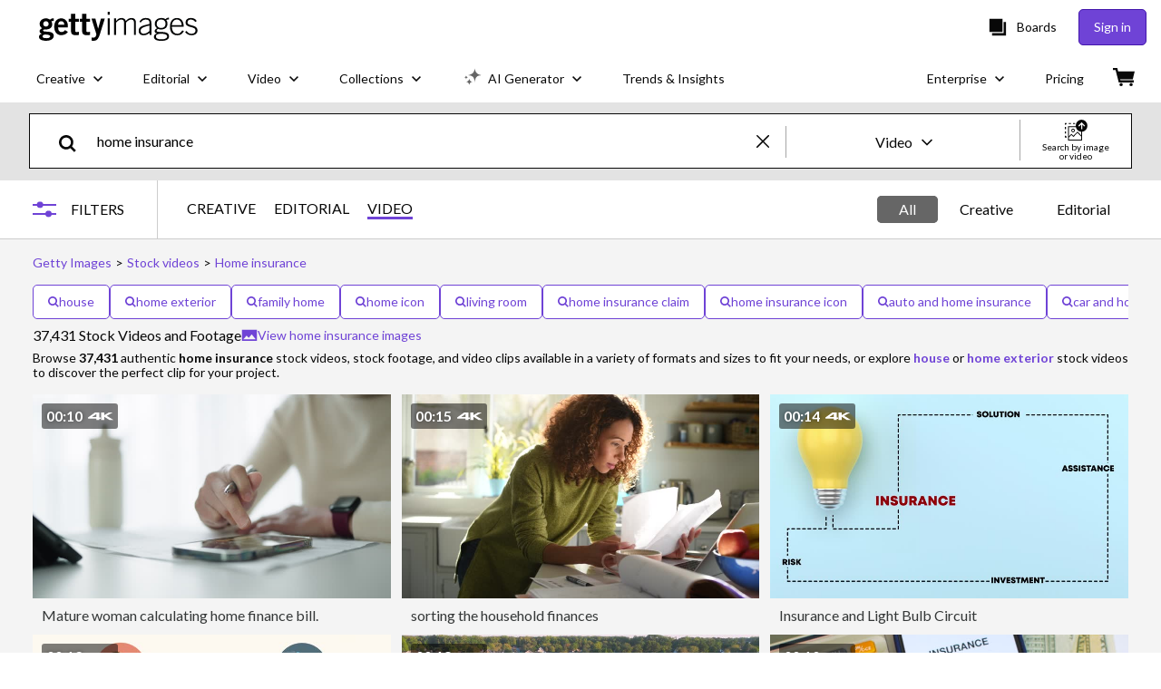

--- FILE ---
content_type: text/html; charset=utf-8
request_url: https://www.gettyimages.dk/videos/home-insurance
body_size: 105970
content:
<!DOCTYPE html><html class="en-us getty no-js" lang="en-us" prefix="og: http://ogp.me/ns#"><head><script>window.renderStart = new Date().getTime();
window.currentSite = {
  domainSuffix: "dk",
  nickname: "getty",
  isGetty: true,
  isiStock: false,
  countryLanguagePrefix: "",
  tld: "dk",
  path: "/videos/home-insurance",
  host: "www.gettyimages.dk"
}
window.notificationsContext = '';
window.currentApplication = "search";
window.pipelineId = "3162086";
window.requireCookieConsent = false
window.environment = {
  isProduction: true
}
window.pipelineId = "3162086"
window.experiences = {"reactcreativecarousel":{"is_active":true,"active_offers":{"offers":"Carousel"},"metadata":{"bot":"Carousel","pulse":"true"}},"reactcreativeimageslanding":{"is_active":true,"active_offers":{},"metadata":{"bot":"true"}},"seowhitelistandcanonicals":{"is_active":true,"active_offers":{},"metadata":{"bot":"true"}},"setfederatedcomponentcookies":{"is_active":true,"active_offers":{},"metadata":{"bot":"true"}}}
window.google_tag_manager_id = "GTM-P4WB37"</script><script>(function() {
  window.localeStrings = window.localeStrings || {};
  var lsData = null;
  for (var key in lsData) { window.localeStrings[key] = lsData[key]; }

  window.visitorExperiencesData = window.visitorExperiencesData || {};
  var veData = null;
  for (var key in veData) { window.visitorExperiencesData[key] = veData[key]; }

  //HACK? - SiteMap class script is not loaded yet, but here is where we know the values for its constructor.
  if(!window.siteMap){window.siteMap = {};}
  window.siteMap.constructorValues = {
    location: window.location,
    countryLanguagePrefixes: {},
    languageOnlyPrefixes: {},
    siteMapMethods: null
  };

  window.siteCapabilitiesData = window.siteCapabilitiesData || {};
  var scData = null;
  for (var key in scData) { window.siteCapabilitiesData[key] = scData[key]; }

  window.user = {}
  window.user.isRemembered = false;
  window.user.isSecurelyRemembered = false;
  window.user.isAuthenticated = false;
  window.user.autoSuggestLocale = "en-us";
  window.user.isBot = true;
  window.isMobile = false;
  window.user.locale = "en-us"
  window.application = {
    app_prefix: "search"
  };
})();</script><link rel="preconnect" href="//spectrum.gettyimages.com"><link rel="preconnect" href="//media.gettyimages.com"><link rel="dns-prefetch" href="//spectrum.gettyimages.com"><link rel="dns-prefetch" href="//media.gettyimages.com"><link href="https://fonts.gstatic.com" rel="preconnect" /><link href="https://fonts.googleapis.com/css?family=Lato:400,400i,700,700i&amp;subset=latin-ext" rel="stylesheet" /><link href="/favicon.ico" rel="icon" type="image/x-icon" /><link href="/favicon-16x16.png" rel="icon" sizes="16x16" type="image/png" /><link href="/favicon-32x32.png" rel="icon" sizes="32x32" type="image/png" /><link href="/favicon-48x48.png" rel="icon" sizes="48x48" type="image/png" /><link href="/favicon-64x64.png" rel="icon" sizes="64x64" type="image/png" /><link href="/favicon-96x96.png" rel="icon" sizes="96x96" type="image/png" /><link href="/favicon-128x128.png" rel="icon" sizes="128x128" type="image/png" /><link href="/favicon-192x192.png" rel="icon" sizes="192x192" type="image/png" /><link href="/favicon-256x256.png" rel="icon" sizes="256x256" type="image/png" /><link rel="stylesheet" type="text/css" media="all" href="/search/assets/css/getty.c11dea6b15d4e10f4d03.css"><link rel="stylesheet" type="text/css" media="all" href="/search/assets/css/application.244662e23ea0abe38300.css"><script type="text/javascript" src="/search/assets/polyfill.28b94c4fb173f91f2fd1.js" nomodule="nomodule"></script><script type="text/javascript" src="/search/assets/application.f89e0b73d9001e467fb5.js" defer="defer"></script><link href="https://www.gettyimages.dk/videos/home-insurance" id="canonical-url" rel="canonical" /><meta content="IE=edge" http-equiv="X-UA-Compatible" /><title>37,431 Home Insurance Stock Videos, Footage, &amp; 4K Video Clips - Getty Images</title><meta charset="utf-8" /><meta name="csrf-param" content="authenticity_token" />
<meta name="csrf-token" content="BkvC7E2hJmVPMHb9TnxKfdYU4sWrlvXjpga+ZMiIvysttUyZO1TrN5/NY4THCt4JboGG6E10MMebx8PTFwbPDg==" /><meta name="title" content="37,431 Home Insurance Stock Videos, Footage, &amp; 4K Video Clips - Getty Images" /><meta name="description" content="Explore Authentic Home Insurance Stock Videos & Footage For Your Project Or Campaign. Less Searching, More Finding With Getty Images." /><meta name="viewport" content="width=device-width, initial-scale=1.0" /><meta name="apple-mobile-web-app-capable" content="yes" /><meta name="apple-mobile-web-app-status-bar-style" content="black-translucent" /><meta name="robots" content="noai, noimageai" /><meta content="" property="og:description" /><meta content="" property="og:title" /><meta content="" property="og:image" /><meta content="" name="twitter:title" /><meta content="summary_large_image" name="twitter:card" /><meta content="" name="twitter:image" /><link href="https://www.gettyimages.com.au/videos/home-insurance" hreflang="en-AU" rel="alternate" /><link href="https://www.gettyimages.ca/videos/home-insurance" hreflang="en-CA" rel="alternate" /><link href="https://www.gettyimages.dk/videos/home-insurance" hreflang="en-DK" rel="alternate" /><link href="https://www.gettyimages.in/videos/home-insurance" hreflang="en-IN" rel="alternate" /><link href="https://www.gettyimages.ie/videos/home-insurance" hreflang="en-IE" rel="alternate" /><link href="https://www.gettyimages.co.nz/videos/home-insurance" hreflang="en-NZ" rel="alternate" /><link href="https://www.gettyimages.no/videos/home-insurance" hreflang="en-NO" rel="alternate" /><link href="https://www.gettyimages.fi/videos/home-insurance" hreflang="en-FI" rel="alternate" /><link href="https://www.gettyimages.ae/videos/home-insurance" hreflang="en-AE" rel="alternate" /><link href="https://www.gettyimages.co.uk/videos/home-insurance" hreflang="en-GB" rel="alternate" /><link href="https://www.gettyimages.com/videos/home-insurance" hreflang="en-US" rel="alternate" /><link href="https://www.gettyimages.com/videos/home-insurance" hreflang="x-default" rel="alternate" /><link href="/sign-in?returnurl=%2Fvideos%2Fhome-insurance" rel="signin" /><link href="/purchase/cart" rel="cart" /><link href="http://www.gettyimages.dk/opensearch.xml" rel="search" type="application/opensearchdescription+xml" /></head><body class="gateway_container"><meta name="itemType" content="https://schema.org/WebPage" /><div id="header-wrapper">      <script type="application/json" data-component='Header'>
        {"layout":"full","currentPage":"search","showEnterpriseDropdown":true,"linkDisabled":false}
      </script>
      <script type="text/javascript">if(!window.remotes) { window.remotes = {}; }</script><link rel="stylesheet" href="/components/global-nav/static/css/alliance-ui-styles.6329308cba8ea32b5437.css"/><link rel="stylesheet" href="/components/global-nav/static/css/9385.31df60a0cadf173fff7c.css"/><link rel="stylesheet" href="/components/global-nav/static/css/components-getty-Header.360a008d8a6d1006e7aa.css"/><link rel="stylesheet" href="/components/global-nav/static/css/Header.f22ce4f2595e3f5f52d1.css"/><script src="/components/global-nav/static/remoteEntry.9a812b8038d12ef674f6.js" integrity="sha384-K1q7Cm8zJ4oO12/T01Oc5rdI7N7Q3fEpAPtgrvCgx0QLpvXUYsm7hF5e8kH136IY" defer=""></script><script src="/components/global-nav/static/7029.f21f1ad32d01876424ae.js" integrity="sha384-kGuTE2UJyamrD4oymQDn4Cy3krMlm1vT0YnsI5A573Y2aXTeUX9LoqfZPX0xS61v" defer=""></script><script src="/components/global-nav/static/Header.738928605b7e1fd76e72.js" integrity="sha384-As0vMk3vAVLi6lYMeNk5sA0RlrGtAhVuWiDQEwkvBldbwq8kJ8IyLwjcqhCKw9Qq" defer=""></script><script src="/components/global-nav/static/getty-js.db54b4ac7309533b3973.js" integrity="sha384-pmYYeSAHVZ0khyi0vgPYx6JnNO2B4PnZWCnzf3L5ZjS/rTDt36HFGYtj5GZbxMrf" defer=""></script><script src="/components/global-nav/static/locales-getty-en-us.98fa41bd2500a0e9011c.js" integrity="sha384-dNZ6VhXwInZ+cA6ubwM7/IzCSpI+AZNTNKORzWggJSeGEzHiCej8weLlBODytUda" defer=""></script><script src="/components/global-nav/static/5615.98f8ba7a0d78188ab5b9.js" integrity="sha384-DUAysiOT6xfM7NfLOsK0mC6G7IzXijmJTCViNcRK7uGuHpSKjQ5/sKSjeqw21Sgz" defer=""></script><script src="/components/global-nav/static/5000.e78876c5ea36791488c2.js" integrity="sha384-bNcnkBEg8GZnM5zoPw7l52xEfygz1egB6nFUZVCUpI5yJumoRSW4qJpLhN8fAglU" defer=""></script><script src="/components/global-nav/static/2482.176f99add19f45cd16a1.js" integrity="sha384-KnqId+cY+jphK8QSc2X8A3H2auQcXpkU/IzOyqeVpJwFDLk+Xg4YGJbJVGh3MDb8" defer=""></script><script src="/components/global-nav/static/4169.ca7a69b1e8cfafe375a2.js" integrity="sha384-PvQyTOjjTjsQGxGhMxBgXTW5URzAPOMJjI7HZRV/Kdlu9Cr1Lxfsqzi8e3vn/sLC" defer=""></script><script src="/components/global-nav/static/7054.b2cbdc11df5af4c3a34b.js" integrity="sha384-h9uxpRBL/yzoW3ZcdqvleCZlYHP+HYORSfy1HC0DnCqFID2d41XzY48LbVIeKqX6" defer=""></script><script src="/components/global-nav/static/components-getty-Header.0c665703426f508e5931.js" integrity="sha384-4Tz6bs04Lv+lUEPEPSLfQZb1ug2h4Ph5Vo05b2wRQuN0ig7eOj0bIDNUb49mlya6" defer=""></script><div ng-non-bindable="true" data-component="Header" data-prerender="true" data-app="global_nav" data-locale="en-us" data-site="getty" data-federated-component="true" data-root="false"><!--$--><script id="header_85346" type="text/javascript">if(!window.remotes['global_nav']){window.remotes['global_nav']={};}
    window.remotes['global_nav']['header']={};
    window.remotes['global_nav']['header'].state="%7B%22mutations%22%3A%5B%5D%2C%22queries%22%3A%5B%7B%22dehydratedAt%22%3A1769905531142%2C%22state%22%3A%7B%22data%22%3A%7B%22premiumDashBoardEnabled%22%3Afalse%2C%22isAnonymous%22%3Atrue%2C%22isAuthenticated%22%3Afalse%2C%22isKnownUser%22%3Afalse%2C%22isBot%22%3Afalse%2C%22isTeamLeader%22%3Afalse%2C%22isTeamMember%22%3Afalse%2C%22billingCountryCode%22%3A%22IRQ%22%2C%22hasActiveGenerationAgreement%22%3Afalse%2C%22isEligibleForPremiumPlusMusic%22%3Atrue%2C%22displayName%22%3A%22%22%2C%22emergencyBannersData%22%3A%7B%7D%2C%22creativeTrendingSearchLinksImage%22%3A%5B%7B%22name%22%3A%22Banana%20Factory%22%2C%22gaName%22%3A%22Banana%20Factory%22%2C%22href%22%3A%22%2Fphotos%2Fbanana-factory%22%7D%2C%7B%22name%22%3A%22Denmark%20Map%22%2C%22gaName%22%3A%22Denmark%20Map%22%2C%22href%22%3A%22%2Fphotos%2Fdenmark-map%22%7D%2C%7B%22name%22%3A%22Fastelavnsbolle%22%2C%22gaName%22%3A%22Fastelavnsbolle%22%2C%22href%22%3A%22%2Fphotos%2Ffastelavnsbolle%22%7D%2C%7B%22name%22%3A%22Latte%20Mouth%22%2C%22gaName%22%3A%22Latte%20Mouth%22%2C%22href%22%3A%22%2Fphotos%2Flatte-mouth%22%7D%2C%7B%22name%22%3A%22United%20States%20Map%20Vector%22%2C%22gaName%22%3A%22United%20States%20Map%20Vector%22%2C%22href%22%3A%22%2Fphotos%2Funited-states-map-vector%22%7D%5D%2C%22creativeTrendingSearchLinksVideo%22%3A%5B%7B%22name%22%3A%22Fireworks%22%2C%22gaName%22%3A%22Fireworks%22%2C%22href%22%3A%22%2Fvideos%2Ffireworks%22%7D%2C%7B%22name%22%3A%22Confetti%22%2C%22gaName%22%3A%22Confetti%22%2C%22href%22%3A%22%2Fvideos%2Fconfetti%22%7D%2C%7B%22name%22%3A%22Money%22%2C%22gaName%22%3A%22Money%22%2C%22href%22%3A%22%2Fvideos%2Fmoney%22%7D%2C%7B%22name%22%3A%22Space%22%2C%22gaName%22%3A%22Space%22%2C%22href%22%3A%22%2Fvideos%2Fspace%22%7D%2C%7B%22name%22%3A%22Nature%22%2C%22gaName%22%3A%22Nature%22%2C%22href%22%3A%22%2Fvideos%2Fnature%22%7D%5D%2C%22creativeTrendingSearchLinksIllustration%22%3A%5B%7B%22name%22%3A%22Arrows%22%2C%22gaName%22%3A%22Arrows%22%2C%22href%22%3A%22%2Fillustrations%2Farrows%22%7D%2C%7B%22name%22%3A%22Backgrounds%22%2C%22gaName%22%3A%22Backgrounds%22%2C%22href%22%3A%22%2Fillustrations%2Fbackgrounds%22%7D%2C%7B%22name%22%3A%22Icons%22%2C%22gaName%22%3A%22Icons%22%2C%22href%22%3A%22%2Fillustrations%2Ficons%22%7D%2C%7B%22name%22%3A%22Textures%22%2C%22gaName%22%3A%22Textures%22%2C%22href%22%3A%22%2Fillustrations%2Ftextures%22%7D%2C%7B%22name%22%3A%22Social%20Media%22%2C%22gaName%22%3A%22Social%20Media%22%2C%22href%22%3A%22%2Fillustrations%2Fsocial-media%22%7D%5D%2C%22creativeTrendingSearchLinksVector%22%3A%5B%7B%22name%22%3A%22Denmark%20Map%22%2C%22gaName%22%3A%22Denmark%20Map%22%2C%22href%22%3A%22%2Fvectors%2Fdenmark-map%22%7D%2C%7B%22name%22%3A%22United%20States%20Map%20Vector%22%2C%22gaName%22%3A%22United%20States%20Map%20Vector%22%2C%22href%22%3A%22%2Fvectors%2Funited-states-map-vector%22%7D%5D%2C%22editorialTrendingSearchLinksImage%22%3A%5B%7B%22name%22%3A%22Emmys%22%2C%22gaName%22%3A%22Emmys%22%2C%22href%22%3A%22%2Fphotos%2Femmys%22%7D%2C%7B%22name%22%3A%22Golden%20Globes%22%2C%22gaName%22%3A%22Golden%20Globes%22%2C%22href%22%3A%22%2Fphotos%2Fgolden-globes%22%7D%2C%7B%22name%22%3A%22Super%20Bowl%22%2C%22gaName%22%3A%22Super%20Bowl%22%2C%22href%22%3A%22%2Fphotos%2Fsuper-bowl%22%7D%2C%7B%22name%22%3A%22Academy%20Awards%22%2C%22gaName%22%3A%22Academy%20Awards%22%2C%22href%22%3A%22%2Fphotos%2Facademy-awards%22%7D%2C%7B%22name%22%3A%22Elections%22%2C%22gaName%22%3A%22Elections%22%2C%22href%22%3A%22%2Fphotos%2Felections%22%7D%5D%2C%22editorialTrendingSearchLinksVideo%22%3A%5B%7B%22name%22%3A%22Emmys%22%2C%22gaName%22%3A%22Emmys%22%2C%22href%22%3A%22%2Fvideos%2Femmys%22%7D%2C%7B%22name%22%3A%22Golden%20Globes%22%2C%22gaName%22%3A%22Golden%20Globes%22%2C%22href%22%3A%22%2Fvideos%2Fgolden-globes%22%7D%2C%7B%22name%22%3A%22Super%20Bowl%22%2C%22gaName%22%3A%22Super%20Bowl%22%2C%22href%22%3A%22%2Fvideos%2Fsuper-bowl%22%7D%2C%7B%22name%22%3A%22Academy%20Awards%22%2C%22gaName%22%3A%22Academy%20Awards%22%2C%22href%22%3A%22%2Fvideos%2Facademy-awards%22%7D%2C%7B%22name%22%3A%22Elections%22%2C%22gaName%22%3A%22Elections%22%2C%22href%22%3A%22%2Fvideos%2Felections%22%7D%5D%2C%22editorialTrendingSearchLinksNews%22%3A%5B%7B%22name%22%3A%22Emmys%22%2C%22gaName%22%3A%22Emmys%22%2C%22href%22%3A%22%2Fphotos%2Femmys%22%7D%2C%7B%22name%22%3A%22Golden%20Globes%22%2C%22gaName%22%3A%22Golden%20Globes%22%2C%22href%22%3A%22%2Fphotos%2Fgolden-globes%22%7D%2C%7B%22name%22%3A%22Super%20Bowl%22%2C%22gaName%22%3A%22Super%20Bowl%22%2C%22href%22%3A%22%2Fphotos%2Fsuper-bowl%22%7D%2C%7B%22name%22%3A%22Academy%20Awards%22%2C%22gaName%22%3A%22Academy%20Awards%22%2C%22href%22%3A%22%2Fphotos%2Facademy-awards%22%7D%2C%7B%22name%22%3A%22Elections%22%2C%22gaName%22%3A%22Elections%22%2C%22href%22%3A%22%2Fphotos%2Felections%22%7D%5D%2C%22editorialTrendingSearchLinksSports%22%3A%5B%7B%22name%22%3A%22Emmys%22%2C%22gaName%22%3A%22Emmys%22%2C%22href%22%3A%22%2Fphotos%2Femmys%22%7D%2C%7B%22name%22%3A%22Golden%20Globes%22%2C%22gaName%22%3A%22Golden%20Globes%22%2C%22href%22%3A%22%2Fphotos%2Fgolden-globes%22%7D%2C%7B%22name%22%3A%22Super%20Bowl%22%2C%22gaName%22%3A%22Super%20Bowl%22%2C%22href%22%3A%22%2Fphotos%2Fsuper-bowl%22%7D%2C%7B%22name%22%3A%22Academy%20Awards%22%2C%22gaName%22%3A%22Academy%20Awards%22%2C%22href%22%3A%22%2Fphotos%2Facademy-awards%22%7D%2C%7B%22name%22%3A%22Elections%22%2C%22gaName%22%3A%22Elections%22%2C%22href%22%3A%22%2Fphotos%2Felections%22%7D%5D%2C%22editorialTrendingSearchLinksEntertainment%22%3A%5B%7B%22name%22%3A%22Emmys%22%2C%22gaName%22%3A%22Emmys%22%2C%22href%22%3A%22%2Fphotos%2Femmys%22%7D%2C%7B%22name%22%3A%22Golden%20Globes%22%2C%22gaName%22%3A%22Golden%20Globes%22%2C%22href%22%3A%22%2Fphotos%2Fgolden-globes%22%7D%2C%7B%22name%22%3A%22Super%20Bowl%22%2C%22gaName%22%3A%22Super%20Bowl%22%2C%22href%22%3A%22%2Fphotos%2Fsuper-bowl%22%7D%2C%7B%22name%22%3A%22Academy%20Awards%22%2C%22gaName%22%3A%22Academy%20Awards%22%2C%22href%22%3A%22%2Fphotos%2Facademy-awards%22%7D%2C%7B%22name%22%3A%22Elections%22%2C%22gaName%22%3A%22Elections%22%2C%22href%22%3A%22%2Fphotos%2Felections%22%7D%5D%2C%22editorialTrendingSearchLinksFashion%22%3A%5B%7B%22name%22%3A%22Emmys%22%2C%22gaName%22%3A%22Emmys%22%2C%22href%22%3A%22%2Fphotos%2Femmys%22%7D%2C%7B%22name%22%3A%22Golden%20Globes%22%2C%22gaName%22%3A%22Golden%20Globes%22%2C%22href%22%3A%22%2Fphotos%2Fgolden-globes%22%7D%2C%7B%22name%22%3A%22Super%20Bowl%22%2C%22gaName%22%3A%22Super%20Bowl%22%2C%22href%22%3A%22%2Fphotos%2Fsuper-bowl%22%7D%2C%7B%22name%22%3A%22Academy%20Awards%22%2C%22gaName%22%3A%22Academy%20Awards%22%2C%22href%22%3A%22%2Fphotos%2Facademy-awards%22%7D%2C%7B%22name%22%3A%22Elections%22%2C%22gaName%22%3A%22Elections%22%2C%22href%22%3A%22%2Fphotos%2Felections%22%7D%5D%2C%22editorialTrendingSearchLinksArchive%22%3A%5B%7B%22name%22%3A%22Emmys%22%2C%22gaName%22%3A%22Emmys%22%2C%22href%22%3A%22%2Fphotos%2Femmys%22%7D%2C%7B%22name%22%3A%22Golden%20Globes%22%2C%22gaName%22%3A%22Golden%20Globes%22%2C%22href%22%3A%22%2Fphotos%2Fgolden-globes%22%7D%2C%7B%22name%22%3A%22Super%20Bowl%22%2C%22gaName%22%3A%22Super%20Bowl%22%2C%22href%22%3A%22%2Fphotos%2Fsuper-bowl%22%7D%2C%7B%22name%22%3A%22Academy%20Awards%22%2C%22gaName%22%3A%22Academy%20Awards%22%2C%22href%22%3A%22%2Fphotos%2Facademy-awards%22%7D%2C%7B%22name%22%3A%22Elections%22%2C%22gaName%22%3A%22Elections%22%2C%22href%22%3A%22%2Fphotos%2Felections%22%7D%5D%2C%22gettyCreativePopularCategories%22%3A%7B%22illustrations%22%3A%5B%7B%22trackingLabel%22%3A%22Backgrounds%22%2C%22localizedLinkText%22%3A%22Backgrounds%22%2C%22path%22%3A%22%2Fstock-illustrations%2Fbackgrounds%22%7D%2C%7B%22trackingLabel%22%3A%22Business%20And%20Finance%22%2C%22localizedLinkText%22%3A%22Business%20And%20Finance%22%2C%22path%22%3A%22%2Fstock-illustrations%2Fbusiness-and-finance%22%7D%2C%7B%22trackingLabel%22%3A%22Calendar%22%2C%22localizedLinkText%22%3A%22Calendar%22%2C%22path%22%3A%22%2Fstock-illustrations%2Fcalendar%22%7D%2C%7B%22trackingLabel%22%3A%22Cartoons%20And%20Comics%22%2C%22localizedLinkText%22%3A%22Cartoons%20And%20Comics%22%2C%22path%22%3A%22%2Fstock-illustrations%2Fcartoons-and-comics%22%7D%2C%7B%22trackingLabel%22%3A%22Education%22%2C%22localizedLinkText%22%3A%22Education%22%2C%22path%22%3A%22%2Fstock-illustrations%2Feducation%22%7D%2C%7B%22trackingLabel%22%3A%22Emblems%20Banners%20And%20Badges%22%2C%22localizedLinkText%22%3A%22Emblem%2C%20Banner%20And%20Badges%22%2C%22path%22%3A%22%2Fstock-illustrations%2Femblems-banners-and-badges%22%7D%2C%7B%22trackingLabel%22%3A%22Family%22%2C%22localizedLinkText%22%3A%22Family%22%2C%22path%22%3A%22%2Fstock-illustrations%2Ffamily%22%7D%2C%7B%22trackingLabel%22%3A%22Fashion%20And%20Beauty%22%2C%22localizedLinkText%22%3A%22Fashion%20And%20Beauty%22%2C%22path%22%3A%22%2Fstock-illustrations%2Ffashion-and-beauty%22%7D%2C%7B%22trackingLabel%22%3A%22Fitness%20And%20Wellness%22%2C%22localizedLinkText%22%3A%22Fitness%20And%20Wellness%22%2C%22path%22%3A%22%2Fstock-illustrations%2Ffitness-and-wellness%22%7D%2C%7B%22trackingLabel%22%3A%22Flags%20And%20Maps%22%2C%22localizedLinkText%22%3A%22Flag%20And%20Map%22%2C%22path%22%3A%22%2Fstock-illustrations%2Fflags-and-maps%22%7D%2C%7B%22trackingLabel%22%3A%22Food%20And%20Drink%22%2C%22localizedLinkText%22%3A%22Food%20And%20Drink%22%2C%22path%22%3A%22%2Fstock-illustrations%2Ffood-and-drink%22%7D%2C%7B%22trackingLabel%22%3A%22Frames%20And%20Borders%22%2C%22localizedLinkText%22%3A%22Frames%20And%20Borders%22%2C%22path%22%3A%22%2Fstock-illustrations%2Fframes-and-borders%22%7D%2C%7B%22trackingLabel%22%3A%22Healthcare%20And%20Medicine%22%2C%22localizedLinkText%22%3A%22Healthcare%20And%20Medicine%22%2C%22path%22%3A%22%2Fstock-illustrations%2Fhealthcare-and-medicine%22%7D%2C%7B%22trackingLabel%22%3A%22Holidays%20And%20Seasonal%22%2C%22localizedLinkText%22%3A%22Holiday%20And%20Seasonal%22%2C%22path%22%3A%22%2Fstock-illustrations%2Fholidays-and-seasonal%22%7D%2C%7B%22trackingLabel%22%3A%22Icons%22%2C%22localizedLinkText%22%3A%22Icon%22%2C%22path%22%3A%22%2Fstock-illustrations%2Ficons%22%7D%2C%7B%22trackingLabel%22%3A%22Infographics%22%2C%22localizedLinkText%22%3A%22Infographic%22%2C%22path%22%3A%22%2Fstock-illustrations%2Finfographics%22%7D%2C%7B%22trackingLabel%22%3A%22Interface%20Elements%22%2C%22localizedLinkText%22%3A%22Interface%20Elements%22%2C%22path%22%3A%22%2Fstock-illustrations%2Finterface-elements%22%7D%2C%7B%22trackingLabel%22%3A%22Jobs%20And%20Careers%22%2C%22localizedLinkText%22%3A%22Job%20And%20Career%22%2C%22path%22%3A%22%2Fstock-illustrations%2Fjobs-and-careers%22%7D%2C%7B%22trackingLabel%22%3A%22Lifestyle%22%2C%22localizedLinkText%22%3A%22Lifestyle%22%2C%22path%22%3A%22%2Fstock-illustrations%2Flifestyle%22%7D%2C%7B%22trackingLabel%22%3A%22Maps%22%2C%22localizedLinkText%22%3A%22Maps%22%2C%22path%22%3A%22%2Fstock-illustrations%2Fmaps%22%7D%2C%7B%22trackingLabel%22%3A%22Moods%20And%20Feelings%22%2C%22localizedLinkText%22%3A%22Mood%20And%20Feeling%22%2C%22path%22%3A%22%2Fstock-illustrations%2Fmoods-and-feelings%22%7D%2C%7B%22trackingLabel%22%3A%22Nature%20And%20Landscapes%22%2C%22localizedLinkText%22%3A%22Nature%20And%20Landscape%22%2C%22path%22%3A%22%2Fstock-illustrations%2Fnature-and-landscapes%22%7D%2C%7B%22trackingLabel%22%3A%22Pets%20And%20Animals%22%2C%22localizedLinkText%22%3A%22Pet%20And%20Animal%22%2C%22path%22%3A%22%2Fstock-illustrations%2Fpets-and-animals%22%7D%2C%7B%22trackingLabel%22%3A%22Product%20Mockups%22%2C%22localizedLinkText%22%3A%22Product%20Mockups%22%2C%22path%22%3A%22%2Fstock-illustrations%2Fproduct-mockups%22%7D%2C%7B%22trackingLabel%22%3A%22Retro%20And%20Vintage%22%2C%22localizedLinkText%22%3A%22Retro%20And%20Vintage%22%2C%22path%22%3A%22%2Fstock-illustrations%2Fretro-and-vintage%22%7D%2C%7B%22trackingLabel%22%3A%22Science%20And%20Technology%22%2C%22localizedLinkText%22%3A%22Science%20And%20Technology%22%2C%22path%22%3A%22%2Fstock-illustrations%2Fscience-and-technology%22%7D%2C%7B%22trackingLabel%22%3A%22Silhouettes%22%2C%22localizedLinkText%22%3A%22Silhouette%22%2C%22path%22%3A%22%2Fstock-illustrations%2Fsilhouettes%22%7D%2C%7B%22trackingLabel%22%3A%22Special%20Occasions%22%2C%22localizedLinkText%22%3A%22Special%20Occasion%22%2C%22path%22%3A%22%2Fstock-illustrations%2Fspecial-occasions%22%7D%2C%7B%22trackingLabel%22%3A%22Sports%20And%20Recreation%22%2C%22localizedLinkText%22%3A%22Sports%20%26%20Recreation%22%2C%22path%22%3A%22%2Fstock-illustrations%2Fsports-and-recreation%22%7D%2C%7B%22trackingLabel%22%3A%22Tattoos%22%2C%22localizedLinkText%22%3A%22Tattoo%22%2C%22path%22%3A%22%2Fstock-illustrations%2Ftattoos%22%7D%2C%7B%22trackingLabel%22%3A%22Technology%22%2C%22localizedLinkText%22%3A%22Technology%22%2C%22path%22%3A%22%2Fstock-illustrations%2Ftechnology%22%7D%2C%7B%22trackingLabel%22%3A%22Templates%22%2C%22localizedLinkText%22%3A%22Template%22%2C%22path%22%3A%22%2Fstock-illustrations%2Ftemplates%22%7D%2C%7B%22trackingLabel%22%3A%22Textures%20And%20Patterns%22%2C%22localizedLinkText%22%3A%22Texture%20And%20Patterns%22%2C%22path%22%3A%22%2Fstock-illustrations%2Ftextures-and-patterns%22%7D%2C%7B%22trackingLabel%22%3A%22Transportation%22%2C%22localizedLinkText%22%3A%22Transportation%22%2C%22path%22%3A%22%2Fstock-illustrations%2Ftransportation%22%7D%2C%7B%22trackingLabel%22%3A%22Travel%20Destinations%22%2C%22localizedLinkText%22%3A%22Travel%20Destination%22%2C%22path%22%3A%22%2Fstock-illustrations%2Ftravel-destinations%22%7D%5D%2C%22photos%22%3A%5B%7B%22trackingLabel%22%3A%22Architecture%22%2C%22localizedLinkText%22%3A%22Architecture%22%2C%22path%22%3A%22%2Fstock-photos%2Farchitecture%22%7D%2C%7B%22trackingLabel%22%3A%22Business%20And%20Finance%22%2C%22localizedLinkText%22%3A%22Business%20And%20Finance%22%2C%22path%22%3A%22%2Fstock-photos%2Fbusiness-and-finance%22%7D%2C%7B%22trackingLabel%22%3A%22Calendar%22%2C%22localizedLinkText%22%3A%22Calendar%22%2C%22path%22%3A%22%2Fstock-photos%2Fcalendar%22%7D%2C%7B%22trackingLabel%22%3A%22Education%22%2C%22localizedLinkText%22%3A%22Education%22%2C%22path%22%3A%22%2Fstock-photos%2Feducation%22%7D%2C%7B%22trackingLabel%22%3A%22Family%22%2C%22localizedLinkText%22%3A%22Family%22%2C%22path%22%3A%22%2Fstock-photos%2Ffamily%22%7D%2C%7B%22trackingLabel%22%3A%22Fitness%20and%20Wellness%22%2C%22localizedLinkText%22%3A%22Fitness%20And%20Wellness%22%2C%22path%22%3A%22%2Fstock-photos%2Ffitness-and-wellness%22%7D%2C%7B%22trackingLabel%22%3A%22Food%22%2C%22localizedLinkText%22%3A%22Food%22%2C%22path%22%3A%22%2Fstock-photos%2Ffood%22%7D%2C%7B%22trackingLabel%22%3A%22Healthcare%20and%20Medicine%22%2C%22localizedLinkText%22%3A%22Healthcare%20and%20Medicine%22%2C%22path%22%3A%22%2Fstock-photos%2Fhealthcare-and-medicine%22%7D%2C%7B%22trackingLabel%22%3A%22Holidays%20And%20Seasonal%22%2C%22localizedLinkText%22%3A%22Holidays%20And%20Seasonal%22%2C%22path%22%3A%22%2Fstock-photos%2Fholidays-and-seasonal%22%7D%2C%7B%22trackingLabel%22%3A%22Lifestyle%22%2C%22localizedLinkText%22%3A%22Lifestyle%22%2C%22path%22%3A%22%2Fstock-photos%2Flifestyle%22%7D%2C%7B%22trackingLabel%22%3A%22Nature%20and%20Landscapes%22%2C%22localizedLinkText%22%3A%22Nature%20and%20Landscapes%22%2C%22path%22%3A%22%2Fstock-photos%2Fnature-and-landscapes%22%7D%2C%7B%22trackingLabel%22%3A%22Pets%20And%20Animals%22%2C%22localizedLinkText%22%3A%22Pets%20And%20Animals%22%2C%22path%22%3A%22%2Fstock-photos%2Fpets-and-animals%22%7D%2C%7B%22trackingLabel%22%3A%22Retro%20And%20Vintage%22%2C%22localizedLinkText%22%3A%22Retro%20And%20Vintage%22%2C%22path%22%3A%22%2Fstock-photos%2Fretro-and-vintage%22%7D%2C%7B%22trackingLabel%22%3A%22Science%20And%20Technology%22%2C%22localizedLinkText%22%3A%22Science%20And%20Technology%22%2C%22path%22%3A%22%2Fstock-photos%2Fscience-and-technology%22%7D%2C%7B%22trackingLabel%22%3A%22Special%20Occasions%22%2C%22localizedLinkText%22%3A%22Special%20Occasions%22%2C%22path%22%3A%22%2Fstock-photos%2Fspecial-occasions%22%7D%2C%7B%22trackingLabel%22%3A%22Sports%20And%20Recreation%22%2C%22localizedLinkText%22%3A%22Sports%20And%20Recreation%22%2C%22path%22%3A%22%2Fstock-photos%2Fsports-and-recreation%22%7D%2C%7B%22trackingLabel%22%3A%22Technology%22%2C%22localizedLinkText%22%3A%22Technology%22%2C%22path%22%3A%22%2Fstock-photos%2Ftechnology%22%7D%2C%7B%22trackingLabel%22%3A%22Transportation%22%2C%22localizedLinkText%22%3A%22Transportation%22%2C%22path%22%3A%22%2Fstock-photos%2Ftransportation%22%7D%2C%7B%22trackingLabel%22%3A%22Travel%20Destinations%22%2C%22localizedLinkText%22%3A%22Travel%20Destinations%22%2C%22path%22%3A%22%2Fstock-photos%2Ftravel-destinations%22%7D%5D%2C%22vectors%22%3A%5B%7B%22trackingLabel%22%3A%22Family%22%2C%22localizedLinkText%22%3A%22Family%22%2C%22path%22%3A%22%2Fvectors%2Ffamily%22%7D%2C%7B%22trackingLabel%22%3A%22Business%22%2C%22localizedLinkText%22%3A%22Business%22%2C%22path%22%3A%22%2Fvectors%2Fbusiness%22%7D%2C%7B%22trackingLabel%22%3A%22Holiday%22%2C%22localizedLinkText%22%3A%22Holiday%22%2C%22path%22%3A%22%2Fvectors%2Fholiday%22%7D%2C%7B%22trackingLabel%22%3A%22Technology%22%2C%22localizedLinkText%22%3A%22Technology%22%2C%22path%22%3A%22%2Fvectors%2Ftechnology%22%7D%2C%7B%22trackingLabel%22%3A%22Education%22%2C%22localizedLinkText%22%3A%22Education%22%2C%22path%22%3A%22%2Fvectors%2Feducation%22%7D%2C%7B%22trackingLabel%22%3A%22Sports%22%2C%22localizedLinkText%22%3A%22Sports%22%2C%22path%22%3A%22%2Fvectors%2Fsports%22%7D%2C%7B%22trackingLabel%22%3A%22Money%22%2C%22localizedLinkText%22%3A%22Money%22%2C%22path%22%3A%22%2Fvectors%2Fmoney%22%7D%2C%7B%22trackingLabel%22%3A%22Science%22%2C%22localizedLinkText%22%3A%22Science%22%2C%22path%22%3A%22%2Fvectors%2Fscience%22%7D%2C%7B%22trackingLabel%22%3A%22Food%22%2C%22localizedLinkText%22%3A%22Food%22%2C%22path%22%3A%22%2Fvectors%2Ffood%22%7D%2C%7B%22trackingLabel%22%3A%22Medical%22%2C%22localizedLinkText%22%3A%22Medical%22%2C%22path%22%3A%22%2Fvectors%2Fmedical%22%7D%2C%7B%22trackingLabel%22%3A%22Nature%22%2C%22localizedLinkText%22%3A%22Nature%22%2C%22path%22%3A%22%2Fvectors%2Fnature%22%7D%2C%7B%22trackingLabel%22%3A%22Calendar%22%2C%22localizedLinkText%22%3A%22Calendar%22%2C%22path%22%3A%22%2Fvectors%2Fcalendar%22%7D%2C%7B%22trackingLabel%22%3A%22Transportation%22%2C%22localizedLinkText%22%3A%22Transportation%22%2C%22path%22%3A%22%2Fvectors%2Ftransportation%22%7D%2C%7B%22trackingLabel%22%3A%22Fitness%22%2C%22localizedLinkText%22%3A%22Fitness%22%2C%22path%22%3A%22%2Fvectors%2Ffitness%22%7D%2C%7B%22trackingLabel%22%3A%22Social%20media%22%2C%22localizedLinkText%22%3A%22Social%20media%22%2C%22path%22%3A%22%2Fvectors%2Fsocial-media%22%7D%2C%7B%22trackingLabel%22%3A%22America%20flag%22%2C%22localizedLinkText%22%3A%22America%20flag%22%2C%22path%22%3A%22%2Fvectors%2Famerican-flag%22%7D%2C%7B%22trackingLabel%22%3A%22Sky%22%2C%22localizedLinkText%22%3A%22Sky%22%2C%22path%22%3A%22%2Fvectors%2Fsky%22%7D%2C%7B%22trackingLabel%22%3A%22Cloud%22%2C%22localizedLinkText%22%3A%22Cloud%22%2C%22path%22%3A%22%2Fvectors%2Fcloud%22%7D%2C%7B%22trackingLabel%22%3A%22Laptop%22%2C%22localizedLinkText%22%3A%22Laptop%22%2C%22path%22%3A%22%2Fvectors%2Flaptop%22%7D%5D%2C%22videos%22%3A%5B%7B%22trackingLabel%22%3A%224K%20Videos%22%2C%22localizedLinkText%22%3A%224K%20Videos%22%2C%22path%22%3A%22%2Fstock-videos%2F4k-videos%22%7D%2C%7B%22trackingLabel%22%3A%22Adventure%22%2C%22localizedLinkText%22%3A%22Adventure%22%2C%22path%22%3A%22%2Fstock-videos%2Fadventure%22%7D%2C%7B%22trackingLabel%22%3A%22Aerial%22%2C%22localizedLinkText%22%3A%22Aerial%22%2C%22path%22%3A%22%2Fstock-videos%2Faerial%22%7D%2C%7B%22trackingLabel%22%3A%22Animation%22%2C%22localizedLinkText%22%3A%22Animation%22%2C%22path%22%3A%22%2Fstock-videos%2Fanimation%22%7D%2C%7B%22trackingLabel%22%3A%22Beach%22%2C%22localizedLinkText%22%3A%22Beach%22%2C%22path%22%3A%22%2Fstock-videos%2Fbeach%22%7D%2C%7B%22trackingLabel%22%3A%22Skylines%20And%20Cityscapes%22%2C%22localizedLinkText%22%3A%22Skylines%20And%20Cityscapes%22%2C%22path%22%3A%22%2Fstock-videos%2Fskylines-and-cityscapes%22%7D%2C%7B%22trackingLabel%22%3A%22Confetti%22%2C%22localizedLinkText%22%3A%22Confetti%22%2C%22path%22%3A%22%2Fstock-videos%2Fconfetti%22%7D%2C%7B%22trackingLabel%22%3A%22Establishing%20Shots%22%2C%22localizedLinkText%22%3A%22Establishing%20Shots%22%2C%22path%22%3A%22%2Fstock-videos%2Festablishing-shots%22%7D%2C%7B%22trackingLabel%22%3A%22Family%22%2C%22localizedLinkText%22%3A%22Family%22%2C%22path%22%3A%22%2Fstock-videos%2Ffamily%22%7D%2C%7B%22trackingLabel%22%3A%22Fireworks%22%2C%22localizedLinkText%22%3A%22Fireworks%22%2C%22path%22%3A%22%2Fstock-videos%2Ffireworks%22%7D%2C%7B%22trackingLabel%22%3A%22Holidays%22%2C%22localizedLinkText%22%3A%22Holidays%22%2C%22path%22%3A%22%2Fstock-videos%2Fholidays%22%7D%2C%7B%22trackingLabel%22%3A%22Healthcare%20And%20Medicine%22%2C%22localizedLinkText%22%3A%22Healthcare%20And%20Medicine%22%2C%22path%22%3A%22%2Fstock-videos%2Fhealthcare-and-medicine%22%7D%2C%7B%22trackingLabel%22%3A%22Lifestyle%22%2C%22localizedLinkText%22%3A%22Lifestyle%22%2C%22path%22%3A%22%2Fstock-videos%2Flifestyle%22%7D%2C%7B%22trackingLabel%22%3A%22Finance%22%2C%22localizedLinkText%22%3A%22Finance%22%2C%22path%22%3A%22%2Fstock-videos%2Ffinance%22%7D%2C%7B%22trackingLabel%22%3A%22Nature%22%2C%22localizedLinkText%22%3A%22Nature%22%2C%22path%22%3A%22%2Fstock-videos%2Fnature%22%7D%2C%7B%22trackingLabel%22%3A%22Slow%20Motion%22%2C%22localizedLinkText%22%3A%22Slow%20Motion%22%2C%22path%22%3A%22%2Fstock-videos%2Fslow-motion%22%7D%2C%7B%22trackingLabel%22%3A%22Smoke%22%2C%22localizedLinkText%22%3A%22Smoke%22%2C%22path%22%3A%22%2Fstock-videos%2Fsmoke%22%7D%2C%7B%22trackingLabel%22%3A%22Time%20Lapse%22%2C%22localizedLinkText%22%3A%22Time%20Lapse%22%2C%22path%22%3A%22%2Fstock-videos%2Ftime-lapse%22%7D%2C%7B%22trackingLabel%22%3A%22Jobs%20And%20Careers%22%2C%22localizedLinkText%22%3A%22Jobs%20And%20Careers%22%2C%22path%22%3A%22%2Fstock-videos%2Fjobs-and-careers%22%7D%5D%7D%2C%22gettyEditorialPopularCategories%22%3A%7B%22archives%22%3A%5B%7B%22trackingLabel%22%3A%22Julian%20Sands%22%2C%22localizedLinkText%22%3A%22Julian%20Sands%22%2C%22path%22%3A%22%2Fphotos%2Fjulian-sands%22%7D%2C%7B%22trackingLabel%22%3A%22Rosalynn%20Carter%22%2C%22localizedLinkText%22%3A%22Rosalynn%20Carter%22%2C%22path%22%3A%22%2Fphotos%2Frosalynn-carter%22%7D%2C%7B%22trackingLabel%22%3A%22Raquel%20Welch%22%2C%22localizedLinkText%22%3A%22Raquel%20Welch%22%2C%22path%22%3A%22%2Fphotos%2Fraquel-welch%22%7D%2C%7B%22trackingLabel%22%3A%22Harry%20Belafonte%22%2C%22localizedLinkText%22%3A%22Harry%20Belafonte%22%2C%22path%22%3A%22%2Fphotos%2Fharry-belafonte%22%7D%2C%7B%22trackingLabel%22%3A%22Diane%20Feinstein%22%2C%22localizedLinkText%22%3A%22Diane%20Feinstein%22%2C%22path%22%3A%22%2Fphotos%2Fdiane-feinstein%22%7D%2C%7B%22trackingLabel%22%3A%22Paul%20Reubens%22%2C%22localizedLinkText%22%3A%22Paul%20Reubens%22%2C%22path%22%3A%22%2Fphotos%2Fpaul-reubens%22%7D%2C%7B%22trackingLabel%22%3A%22Lisa-Marie%20Presley%22%2C%22localizedLinkText%22%3A%22Lisa-Marie%20Presley%22%2C%22path%22%3A%22%2Fphotos%2Flisa-marie-presley%22%7D%2C%7B%22trackingLabel%22%3A%22Jane%20Birkin%22%2C%22localizedLinkText%22%3A%22Jane%20Birkin%22%2C%22path%22%3A%22%2Fphotos%2Fjane-birkin%22%7D%2C%7B%22trackingLabel%22%3A%22Jim%20Brown%22%2C%22localizedLinkText%22%3A%22Jim%20Brown%22%2C%22path%22%3A%22%2Fphotos%2Fjim-brown%22%7D%2C%7B%22trackingLabel%22%3A%22Tony%20Bennett%22%2C%22localizedLinkText%22%3A%22Tony%20Bennett%22%2C%22path%22%3A%22%2Fphotos%2Ftony-bennett%22%7D%2C%7B%22trackingLabel%22%3A%22Henry%20Kissinger%22%2C%22localizedLinkText%22%3A%22Henry%20Kissinger%22%2C%22path%22%3A%22%2Fphotos%2Fhenry-kissinger%22%7D%2C%7B%22trackingLabel%22%3A%22Burt%20Bacharach%22%2C%22localizedLinkText%22%3A%22Burt%20Bacharach%22%2C%22path%22%3A%22%2Fphotos%2Fburt-bacharach%22%7D%2C%7B%22trackingLabel%22%3A%22Robbie%20Robertson%22%2C%22localizedLinkText%22%3A%22Robbie%20Robertson%22%2C%22path%22%3A%22%2Fphotos%2Frobbie-robertson%22%7D%2C%7B%22trackingLabel%22%3A%22Gina%20Lollobrigida%22%2C%22localizedLinkText%22%3A%22Gina%20Lollobrigida%22%2C%22path%22%3A%22%2Fphotos%2Fgina-lollobrigida%22%7D%2C%7B%22trackingLabel%22%3A%22Astrud%20Gilberto%22%2C%22localizedLinkText%22%3A%22Astrud%20Gilberto%22%2C%22path%22%3A%22%2Fphotos%2Fastrud-gilberto%22%7D%2C%7B%22trackingLabel%22%3A%22Shane%20Macgowan%22%2C%22localizedLinkText%22%3A%22Shane%20Macgowan%22%2C%22path%22%3A%22%2Fphotos%2Fshane-macgowan%22%7D%5D%2C%22entertainment%22%3A%5B%7B%22trackingLabel%22%3A%22Taylor%20Swift%22%2C%22localizedLinkText%22%3A%22Taylor%20Swift%22%2C%22path%22%3A%22%2Fphotos%2Ftaylor-swift%22%7D%2C%7B%22trackingLabel%22%3A%22Rihanna%22%2C%22localizedLinkText%22%3A%22Rihanna%22%2C%22path%22%3A%22%2Fphotos%2Frihanna%22%7D%2C%7B%22trackingLabel%22%3A%22Beyonce%22%2C%22localizedLinkText%22%3A%22Beyonce%22%2C%22path%22%3A%22%2Fphotos%2Fbeyonce%22%7D%2C%7B%22trackingLabel%22%3A%22Kim%20Kardashian%22%2C%22localizedLinkText%22%3A%22Kim%20Kardashian%22%2C%22path%22%3A%22%2Fphotos%2Fkim-kardashian%22%7D%2C%7B%22trackingLabel%22%3A%22Bad%20Bunny%22%2C%22localizedLinkText%22%3A%22Bad%20Bunny%22%2C%22path%22%3A%22%2Fphotos%2Fbad-bunny%22%7D%2C%7B%22trackingLabel%22%3A%22Shakira%22%2C%22localizedLinkText%22%3A%22Shakira%22%2C%22path%22%3A%22%2Fphotos%2Fshakira%22%7D%2C%7B%22trackingLabel%22%3A%22Drake%22%2C%22localizedLinkText%22%3A%22Drake%22%2C%22path%22%3A%22%2Fphotos%2Fdrake%22%7D%2C%7B%22trackingLabel%22%3A%22Harry%20Styles%22%2C%22localizedLinkText%22%3A%22Harry%20Styles%22%2C%22path%22%3A%22%2Fphotos%2Fharry-styles%22%7D%2C%7B%22trackingLabel%22%3A%22Jennifer%20Lopez%22%2C%22localizedLinkText%22%3A%22Jennifer%20Lopez%22%2C%22path%22%3A%22%2Fphotos%2Fjennifer-lopez%22%7D%2C%7B%22trackingLabel%22%3A%22Jeremy%20Renner%22%2C%22localizedLinkText%22%3A%22Jeremy%20Renner%22%2C%22path%22%3A%22%2Fphotos%2Fjeremy-renner%22%7D%2C%7B%22trackingLabel%22%3A%22Jamie%20Foxx%22%2C%22localizedLinkText%22%3A%22Jamie%20Foxx%22%2C%22path%22%3A%22%2Fphotos%2Fjamie-foxx%22%7D%2C%7B%22trackingLabel%22%3A%22Matthew%20Perry%22%2C%22localizedLinkText%22%3A%22Matthew%20Perry%22%2C%22path%22%3A%22%2Fphotos%2Fmatthew-perry%22%7D%2C%7B%22trackingLabel%22%3A%22Tina%20Turner%22%2C%22localizedLinkText%22%3A%22Tina%20Turner%22%2C%22path%22%3A%22%2Fphotos%2Ftina-turner%22%7D%2C%7B%22trackingLabel%22%3A%22Jerry%20Springer%22%2C%22localizedLinkText%22%3A%22Jerry%20Springer%22%2C%22path%22%3A%22%2Fphotos%2Fjerry-springer%22%7D%2C%7B%22trackingLabel%22%3A%22Jimmy%20Buffet%22%2C%22localizedLinkText%22%3A%22Jimmy%20Buffet%22%2C%22path%22%3A%22%2Fphotos%2Fjimmy-buffet%22%7D%2C%7B%22trackingLabel%22%3A%22Sinead%20Oconner%22%2C%22localizedLinkText%22%3A%22Sinead%20Oconner%22%2C%22path%22%3A%22%2Fphotos%2Fsinead-OConner%22%7D%5D%2C%22fashion%22%3A%5B%7B%22trackingLabel%22%3A%22Kendall%20Jenner%22%2C%22localizedLinkText%22%3A%22Kendall%20Jenner%22%2C%22path%22%3A%22%2Fphotos%2Fkendall-jenner%22%7D%2C%7B%22trackingLabel%22%3A%22Gigi%20Hadid%22%2C%22localizedLinkText%22%3A%22Gigi%20Hadid%22%2C%22path%22%3A%22%2Fphotos%2Fgigi-hadid%22%7D%2C%7B%22trackingLabel%22%3A%22Adriana%20Lima%22%2C%22localizedLinkText%22%3A%22Adriana%20Lima%22%2C%22path%22%3A%22%2Fphotos%2Fadriana-lima%22%7D%2C%7B%22trackingLabel%22%3A%22Kate%20Middleton%22%2C%22localizedLinkText%22%3A%22Kate%20Middleton%22%2C%22path%22%3A%22%2Fphotos%2Fkate-middleton%22%7D%2C%7B%22trackingLabel%22%3A%22Donatella%20Versace%22%2C%22localizedLinkText%22%3A%22Donatella%20Versace%22%2C%22path%22%3A%22%2Fphotos%2Fdonatella-versace%22%7D%2C%7B%22trackingLabel%22%3A%22Georgio%20Armani%22%2C%22localizedLinkText%22%3A%22Georgio%20Armani%22%2C%22path%22%3A%22%2Fphotos%2Fgiorgio-armani%22%7D%2C%7B%22trackingLabel%22%3A%22Ralph%20Lauren%22%2C%22localizedLinkText%22%3A%22Ralph%20Lauren%22%2C%22path%22%3A%22%2Fphotos%2Fralph-lauren%22%7D%2C%7B%22trackingLabel%22%3A%22Tom%20Ford%22%2C%22localizedLinkText%22%3A%22Tom%20Ford%22%2C%22path%22%3A%22%2Fphotos%2Ftom-ford%22%7D%2C%7B%22trackingLabel%22%3A%22Marc%20Jacobs%22%2C%22localizedLinkText%22%3A%22Marc%20Jacobs%22%2C%22path%22%3A%22%2Fphotos%2Fmarc-jacobs%22%7D%2C%7B%22trackingLabel%22%3A%22Donna%20Karan%22%2C%22localizedLinkText%22%3A%22Donna%20Karan%22%2C%22path%22%3A%22%2Fphotos%2Fdonna-karan%22%7D%2C%7B%22trackingLabel%22%3A%22Christian%20Dior%22%2C%22localizedLinkText%22%3A%22Christian%20Dior%22%2C%22path%22%3A%22%2Fphotos%2Fchristian-dior%22%7D%2C%7B%22trackingLabel%22%3A%22Stella%20Mccartney%22%2C%22localizedLinkText%22%3A%22Stella%20Mccartney%22%2C%22path%22%3A%22%2Fphotos%2Fstella-mccartney%22%7D%2C%7B%22trackingLabel%22%3A%22Coco%20Chanel%22%2C%22localizedLinkText%22%3A%22Coco%20Chanel%22%2C%22path%22%3A%22%2Fphotos%2Fcoco-chanel%22%7D%2C%7B%22trackingLabel%22%3A%22Kate%20Spade%22%2C%22localizedLinkText%22%3A%22Kate%20Spade%22%2C%22path%22%3A%22%2Fphotos%2Fkate-spade%22%7D%5D%2C%22news%22%3A%5B%7B%22trackingLabel%22%3A%22Joe%20Biden%22%2C%22localizedLinkText%22%3A%22Joe%20Biden%22%2C%22path%22%3A%22%2Fphotos%2Fjoe-biden%22%7D%2C%7B%22trackingLabel%22%3A%22Donald%20Trump%22%2C%22localizedLinkText%22%3A%22Donald%20Trump%22%2C%22path%22%3A%22%2Fphotos%2Fdonald-trump%22%7D%2C%7B%22trackingLabel%22%3A%22Israel%20Gaza%22%2C%22localizedLinkText%22%3A%22Israel%20Gaza%22%2C%22path%22%3A%22%2Fphotos%2Fisrael-gaza%22%7D%2C%7B%22trackingLabel%22%3A%22Elon%20Musk%22%2C%22localizedLinkText%22%3A%22Elon%20Musk%22%2C%22path%22%3A%22%2Fphotos%2Felon-musk%22%7D%2C%7B%22trackingLabel%22%3A%22Maui%20Fire%22%2C%22localizedLinkText%22%3A%22Maui%20Fire%22%2C%22path%22%3A%22%2Fphotos%2Fmaui-fire%22%7D%2C%7B%22trackingLabel%22%3A%22Canada%20Wildfires%22%2C%22localizedLinkText%22%3A%22Canada%20Wildfires%22%2C%22path%22%3A%22%2Fphotos%2Fcanada-wildfires%22%7D%2C%7B%22trackingLabel%22%3A%22War%20Ukraine%22%2C%22localizedLinkText%22%3A%22War%20Ukraine%22%2C%22path%22%3A%22%2Fphotos%2Fwar-ukraine%22%7D%2C%7B%22trackingLabel%22%3A%22Hurricane%20Hilary%22%2C%22localizedLinkText%22%3A%22Hurricane%20Hilary%22%2C%22path%22%3A%22%2Fphotos%2Fhurricane-hilary%22%7D%2C%7B%22trackingLabel%22%3A%22Hurricane%20Idalia%22%2C%22localizedLinkText%22%3A%22Hurricane%20Idalia%22%2C%22path%22%3A%22%2Fphotos%2Fhurricane-idalia%22%7D%2C%7B%22trackingLabel%22%3A%22Hurricane%20Lee%22%2C%22localizedLinkText%22%3A%22Hurricane%20Lee%22%2C%22path%22%3A%22%2Fphotos%2Fhurricane-lee%22%7D%2C%7B%22trackingLabel%22%3A%22Maine%20Shooting%22%2C%22localizedLinkText%22%3A%22Maine%20Shooting%22%2C%22path%22%3A%22%2Fphotos%2Fmaine-shooting%22%7D%2C%7B%22trackingLabel%22%3A%22Nashville%20Shooting%22%2C%22localizedLinkText%22%3A%22Nashville%20Shooting%22%2C%22path%22%3A%22%2Fphotos%2Fnashville-shooting%22%7D%2C%7B%22trackingLabel%22%3A%22Idaho-Murder%20Trial%22%2C%22localizedLinkText%22%3A%22Idaho-Murder%20Trial%22%2C%22path%22%3A%22%2Fphotos%2Fidaho-murder-trial%22%7D%5D%2C%22photos%22%3A%5B%7B%22trackingLabel%22%3A%22Donald%20Trump%22%2C%22localizedLinkText%22%3A%22Donald%20Trump%22%2C%22path%22%3A%22%2Fphotos%2Fdonald-trump%22%7D%2C%7B%22trackingLabel%22%3A%22Taylor%20Swift%22%2C%22localizedLinkText%22%3A%22Taylor%20Swift%22%2C%22path%22%3A%22%2Fphotos%2Ftaylor-swift%22%7D%2C%7B%22trackingLabel%22%3A%22Joe%20Biden%22%2C%22localizedLinkText%22%3A%22Joe%20Biden%22%2C%22path%22%3A%22%2Fphotos%2Fjoe-biden%22%7D%2C%7B%22trackingLabel%22%3A%22Lebron%20James%22%2C%22localizedLinkText%22%3A%22Lebron%20James%22%2C%22path%22%3A%22%2Fphotos%2Flebron-james%22%7D%2C%7B%22trackingLabel%22%3A%22Elon%20Musk%22%2C%22localizedLinkText%22%3A%22Elon%20Musk%22%2C%22path%22%3A%22%2Fphotos%2Felon-musk%22%7D%2C%7B%22trackingLabel%22%3A%22Aaron%20Rodgers%22%2C%22localizedLinkText%22%3A%22Aaron%20Rodgers%22%2C%22path%22%3A%22%2Fphotos%2Faaron-rodgers%22%7D%2C%7B%22trackingLabel%22%3A%22Ron%20Desantis%22%2C%22localizedLinkText%22%3A%22Ron%20Desantis%22%2C%22path%22%3A%22%2Fphotos%2Fron-desantis%22%7D%2C%7B%22trackingLabel%22%3A%22Kevin%20McCarthy%22%2C%22localizedLinkText%22%3A%22Kevin%20McCarthy%22%2C%22path%22%3A%22%2Fphotos%2Fkevin-mccarthy%22%7D%2C%7B%22trackingLabel%22%3A%22Patrick%20Mahomes%22%2C%22localizedLinkText%22%3A%22Patrick%20Mahomes%22%2C%22path%22%3A%22%2Fphotos%2Fpatrick-mahomes%22%7D%2C%7B%22trackingLabel%22%3A%22Travis%20Kelce%22%2C%22localizedLinkText%22%3A%22Travis%20Kelce%22%2C%22path%22%3A%22%2Fphotos%2Ftravis-kelce%22%7D%2C%7B%22trackingLabel%22%3A%22Jimmy%20Butler%22%2C%22localizedLinkText%22%3A%22Jimmy%20Butler%22%2C%22path%22%3A%22%2Fphotos%2Fjimmy-butler%22%7D%2C%7B%22trackingLabel%22%3A%22Jalen%20Hurts%22%2C%22localizedLinkText%22%3A%22Jalen%20Hurts%22%2C%22path%22%3A%22%2Fphotos%2Fjalen-hurts%22%7D%2C%7B%22trackingLabel%22%3A%22Nikola%20Jokic%22%2C%22localizedLinkText%22%3A%22Nikola%20Jokic%22%2C%22path%22%3A%22%2Fphotos%2Fnikola-jokic%22%7D%2C%7B%22trackingLabel%22%3A%22Rihanna%22%2C%22localizedLinkText%22%3A%22Rihanna%22%2C%22path%22%3A%22%2Fphotos%2Frihanna%22%7D%2C%7B%22trackingLabel%22%3A%22Beyonce%22%2C%22localizedLinkText%22%3A%22Beyonce%22%2C%22path%22%3A%22%2Fphotos%2Fbeyonce%22%7D%2C%7B%22trackingLabel%22%3A%22Jayson%20Tatum%22%2C%22localizedLinkText%22%3A%22Jayson%20Tatum%22%2C%22path%22%3A%22%2Fphotos%2Fjayson-tatum%22%7D%2C%7B%22trackingLabel%22%3A%22Kevin%20Durant%22%2C%22localizedLinkText%22%3A%22Kevin%20Durant%22%2C%22path%22%3A%22%2Fphotos%2Fkevin-durant%22%7D%2C%7B%22trackingLabel%22%3A%22Shohei%20Ohtani%22%2C%22localizedLinkText%22%3A%22Shohei%20Ohtani%22%2C%22path%22%3A%22%2Fphotos%2Fshohei-ohtani%22%7D%5D%2C%22sports%22%3A%5B%7B%22trackingLabel%22%3A%22LeBron%20James%22%2C%22localizedLinkText%22%3A%22LeBron%20James%22%2C%22path%22%3A%22%2Fphotos%2Flebron-james%22%7D%2C%7B%22trackingLabel%22%3A%22Aaron%20Rodgers%22%2C%22localizedLinkText%22%3A%22Aaron%20Rodgers%22%2C%22path%22%3A%22%2Fphotos%2Faaron-rodgers%22%7D%2C%7B%22trackingLabel%22%3A%22Patrick%20Mahomes%22%2C%22localizedLinkText%22%3A%22Patrick%20Mahomes%22%2C%22path%22%3A%22%2Fphotos%2Fpatrick-mahomes%22%7D%2C%7B%22trackingLabel%22%3A%22Travis%20Kelce%22%2C%22localizedLinkText%22%3A%22Travis%20Kelce%22%2C%22path%22%3A%22%2Fphotos%2Ftravis-kelce%22%7D%2C%7B%22trackingLabel%22%3A%22Jimmy%20Butler%22%2C%22localizedLinkText%22%3A%22Jimmy%20Butler%22%2C%22path%22%3A%22%2Fphotos%2Fjimmy-butler%22%7D%2C%7B%22trackingLabel%22%3A%22Jalen%20Hurts%22%2C%22localizedLinkText%22%3A%22Jalen%20Hurts%22%2C%22path%22%3A%22%2Fphotos%2Fjalen-hurts%22%7D%2C%7B%22trackingLabel%22%3A%22Nikola%20Jokic%22%2C%22localizedLinkText%22%3A%22Nikola%20Jokic%22%2C%22path%22%3A%22%2Fphotos%2Fnikola-jokic%22%7D%2C%7B%22trackingLabel%22%3A%22Jayson%20Tatum%22%2C%22localizedLinkText%22%3A%22Jayson%20Tatum%22%2C%22path%22%3A%22%2Fphotos%2Fjayson-tatum%22%7D%2C%7B%22trackingLabel%22%3A%22Kevin%20Durant%22%2C%22localizedLinkText%22%3A%22Kevin%20Durant%22%2C%22path%22%3A%22%2Fphotos%2Fkevin-durant%22%7D%2C%7B%22trackingLabel%22%3A%22Shohei%20Otani%22%2C%22localizedLinkText%22%3A%22Shohei%20Otani%22%2C%22path%22%3A%22%2Fphotos%2Fshohei-ohtani%22%7D%2C%7B%22trackingLabel%22%3A%22Tom%20Brady%22%2C%22localizedLinkText%22%3A%22Tom%20Brady%22%2C%22path%22%3A%22%2Fphotos%2Ftom-brady%22%7D%2C%7B%22trackingLabel%22%3A%22Stephen%20Curry%22%2C%22localizedLinkText%22%3A%22Stephen%20Curry%22%2C%22path%22%3A%22%2Fphotos%2Fstephen-curry%22%7D%2C%7B%22trackingLabel%22%3A%22Joel%20Embiid%22%2C%22localizedLinkText%22%3A%22Joel%20Embiid%22%2C%22path%22%3A%22%2Fphotos%2Fjoel-embiid%22%7D%2C%7B%22trackingLabel%22%3A%22Victor%20Wembanyama%22%2C%22localizedLinkText%22%3A%22Victor%20Wembanyama%22%2C%22path%22%3A%22%2Fphotos%2Fvictor-wembanyama%22%7D%2C%7B%22trackingLabel%22%3A%22Brock%20Purdy%22%2C%22localizedLinkText%22%3A%22Brock%20Purdy%22%2C%22path%22%3A%22%2Fphotos%2Fbrock-purdy%22%7D%2C%7B%22trackingLabel%22%3A%22Lionel%20Messi%22%2C%22localizedLinkText%22%3A%22Lionel%20Messi%22%2C%22path%22%3A%22%2Fphotos%2Flionel-messi%22%7D%2C%7B%22trackingLabel%22%3A%22NBA%22%2C%22localizedLinkText%22%3A%22NBA%22%2C%22path%22%3A%22%2Fphotos%2Fnba%22%7D%5D%2C%22userGen%22%3A%5B%7B%22trackingLabel%22%3A%22Animals%22%2C%22localizedLinkText%22%3A%22Animals%22%2C%22path%22%3A%22%2Fvideos%2Fanimals%22%2C%22sort%22%3A%22newest%22%7D%2C%7B%22trackingLabel%22%3A%22Weather%22%2C%22localizedLinkText%22%3A%22Weather%22%2C%22path%22%3A%22%2Fvideos%2Fweather%22%2C%22sort%22%3A%22newest%22%7D%2C%7B%22trackingLabel%22%3A%22Emergency%20and%20disasters%22%2C%22localizedLinkText%22%3A%22Emergency%20and%20disasters%22%2C%22path%22%3A%22%2Fvideos%2Femergency-disasters%22%2C%22sort%22%3A%22newest%22%7D%2C%7B%22trackingLabel%22%3A%22Funny%22%2C%22localizedLinkText%22%3A%22Funny%22%2C%22path%22%3A%22%2Fvideos%2Ffunny%22%2C%22sort%22%3A%22newest%22%7D%2C%7B%22trackingLabel%22%3A%22News%22%2C%22localizedLinkText%22%3A%22News%22%2C%22path%22%3A%22%2Fvideos%2Fnews%22%2C%22sort%22%3A%22newest%22%7D%2C%7B%22trackingLabel%22%3A%22Flood%22%2C%22localizedLinkText%22%3A%22Flood%22%2C%22path%22%3A%22%2Fvideos%2Fflood%22%2C%22sort%22%3A%22newest%22%7D%2C%7B%22trackingLabel%22%3A%22Fire%22%2C%22localizedLinkText%22%3A%22Fire%22%2C%22path%22%3A%22%2Fvideos%2Ffire%22%2C%22sort%22%3A%22newest%22%7D%2C%7B%22trackingLabel%22%3A%22Funny%20humans%22%2C%22localizedLinkText%22%3A%22Funny%20humans%22%2C%22path%22%3A%22%2Fvideos%2Ffunny-humans%22%2C%22sort%22%3A%22newest%22%7D%2C%7B%22trackingLabel%22%3A%22Climate%20change%22%2C%22localizedLinkText%22%3A%22Climate%20change%22%2C%22path%22%3A%22%2Fvideos%2Fclimate-change%22%2C%22sort%22%3A%22newest%22%7D%2C%7B%22trackingLabel%22%3A%22Raw%20footage%22%2C%22localizedLinkText%22%3A%22Raw%20footage%22%2C%22path%22%3A%22%2Fvideos%2Fraw-footage%22%2C%22sort%22%3A%22mostpopular%22%7D%5D%2C%22videos%22%3A%5B%7B%22trackingLabel%22%3A%22Taylor%20Swift%22%2C%22localizedLinkText%22%3A%22Taylor%20Swift%22%2C%22path%22%3A%22%2Fvideos%2Ftaylor-swift%22%7D%2C%7B%22trackingLabel%22%3A%22White%20House%22%2C%22localizedLinkText%22%3A%22White%20House%22%2C%22path%22%3A%22%2Fvideos%2Fwhite-house%22%7D%2C%7B%22trackingLabel%22%3A%22Selena%20Gomez%22%2C%22localizedLinkText%22%3A%22Selena%20Gomez%22%2C%22path%22%3A%22%2Fvideos%2Fselena-gomez%22%7D%2C%7B%22trackingLabel%22%3A%22Donald%20Trump%22%2C%22localizedLinkText%22%3A%22Donald%20Trump%22%2C%22path%22%3A%22%2Fvideos%2Fdonald-trump%22%7D%2C%7B%22trackingLabel%22%3A%22Joe%20Biden%22%2C%22localizedLinkText%22%3A%22Joe%20Biden%22%2C%22path%22%3A%22%2Fvideos%2Fjoe-biden%22%7D%2C%7B%22trackingLabel%22%3A%22Rihanna%22%2C%22localizedLinkText%22%3A%22Rihanna%22%2C%22path%22%3A%22%2Fvideos%2Frihanna%22%7D%2C%7B%22trackingLabel%22%3A%22Kim%20Kardashian%22%2C%22localizedLinkText%22%3A%22Kim%20Kardashian%22%2C%22path%22%3A%22%2Fvideos%2Fkim-kardashian%22%7D%2C%7B%22trackingLabel%22%3A%22Margot%20Robbie%22%2C%22localizedLinkText%22%3A%22Margot%20Robbie%22%2C%22path%22%3A%22%2Fvideos%2Fmargot-robbie%22%7D%2C%7B%22trackingLabel%22%3A%22Elon%20Musk%22%2C%22localizedLinkText%22%3A%22Elon%20Musk%22%2C%22path%22%3A%22%2Fvideos%2Felon-musk%22%7D%2C%7B%22trackingLabel%22%3A%22Prince%20Harry%22%2C%22localizedLinkText%22%3A%22Prince%20Harry%22%2C%22path%22%3A%22%2Fvideos%2Fprince-harry%22%7D%2C%7B%22trackingLabel%22%3A%22Kylie%20Jenner%22%2C%22localizedLinkText%22%3A%22Kylie%20Jenner%22%2C%22path%22%3A%22%2Fvideos%2Fkylie-jenner%22%7D%2C%7B%22trackingLabel%22%3A%22Zendaya%22%2C%22localizedLinkText%22%3A%22Zendaya%22%2C%22path%22%3A%22%2Fvideos%2Fzendaya%22%7D%2C%7B%22trackingLabel%22%3A%22Jennifer%20Lopez%22%2C%22localizedLinkText%22%3A%22Jennifer%20Lopez%22%2C%22path%22%3A%22%2Fvideos%2Fjennifer-lopez%22%7D%2C%7B%22trackingLabel%22%3A%22Gaza%22%2C%22localizedLinkText%22%3A%22Gaza%22%2C%22path%22%3A%22%2Fvideos%2Fgaza%22%7D%2C%7B%22trackingLabel%22%3A%22King%20Charles%22%2C%22localizedLinkText%22%3A%22King%20Charles%22%2C%22path%22%3A%22%2Fvideos%2Fking-charles%22%7D%2C%7B%22trackingLabel%22%3A%22Beyonce%22%2C%22localizedLinkText%22%3A%22Beyonce%22%2C%22path%22%3A%22%2Fvideos%2Fbeyonce%22%7D%2C%7B%22trackingLabel%22%3A%22Ukraine%22%2C%22localizedLinkText%22%3A%22Ukraine%22%2C%22path%22%3A%22%2Fvideos%2Fukraine-war%22%7D%2C%7B%22trackingLabel%22%3A%22Britney%20Spears%22%2C%22localizedLinkText%22%3A%22Britney%20Spears%22%2C%22path%22%3A%22%2Fvideos%2Fbritney-spears%22%7D%2C%7B%22trackingLabel%22%3A%22Dua%20Lipa%22%2C%22localizedLinkText%22%3A%22Dua%20Lipa%22%2C%22path%22%3A%22%2Fvideos%2Fdua-lipa%22%7D%5D%7D%2C%22seasonalContent%22%3A%7B%22images%22%3A%5B%7B%22englishLabel%22%3A%22Assumption%20of%20Mary%22%2C%22localizedLabel%22%3A%22Assumption%20of%20Mary%22%2C%22localizedPath%22%3A%22%2Fphotos%2Fassumption-of-mary%22%2C%22expirationDate%22%3A%222025-08-14T07%3A00%3A00%2B00%3A00%22%2C%22startDate%22%3A%222025-07-03T07%3A00%3A00%2B00%3A00%22%7D%2C%7B%22englishLabel%22%3A%22Women's%20Equality%20Day%22%2C%22localizedLabel%22%3A%22Women's%20Equality%20Day%22%2C%22localizedPath%22%3A%22%2Fphotos%2Fwomens-equality-day%22%2C%22expirationDate%22%3A%222025-08-25T07%3A00%3A00%2B00%3A00%22%2C%22startDate%22%3A%222025-07-14T07%3A00%3A00%2B00%3A00%22%7D%2C%7B%22englishLabel%22%3A%22Labor%20Day%22%2C%22localizedLabel%22%3A%22Labor%20Day%22%2C%22localizedPath%22%3A%22%2Fphotos%2Flabor-day%22%2C%22expirationDate%22%3A%222025-08-31T07%3A00%3A00%2B00%3A00%22%2C%22startDate%22%3A%222025-07-20T07%3A00%3A00%2B00%3A00%22%7D%2C%7B%22englishLabel%22%3A%22Patriot%20Day%22%2C%22localizedLabel%22%3A%22Patriot%20Day%22%2C%22localizedPath%22%3A%22%2Fphotos%2Fpatriot-day%22%2C%22expirationDate%22%3A%222025-09-10T07%3A00%3A00%2B00%3A00%22%2C%22startDate%22%3A%222025-07-30T07%3A00%3A00%2B00%3A00%22%7D%2C%7B%22englishLabel%22%3A%22Ganesh%20Chaturthi%22%2C%22localizedLabel%22%3A%22Ganesh%20Chaturthi%22%2C%22localizedPath%22%3A%22%2Fphotos%2Fganesh-chaturthi%22%2C%22expirationDate%22%3A%222025-09-13T07%3A00%3A00%2B00%3A00%22%2C%22startDate%22%3A%222025-08-02T07%3A00%3A00%2B00%3A00%22%7D%2C%7B%22englishLabel%22%3A%22National%20Hispanic%20Heritage%20Month%22%2C%22localizedLabel%22%3A%22National%20Hispanic%20Heritage%20Month%22%2C%22localizedPath%22%3A%22%2Fphotos%2Fnational-hispanic-heritage-month%22%2C%22expirationDate%22%3A%222025-09-14T07%3A00%3A00%2B00%3A00%22%2C%22startDate%22%3A%222025-08-03T07%3A00%3A00%2B00%3A00%22%7D%2C%7B%22englishLabel%22%3A%22Rosh%20Hashanah%22%2C%22localizedLabel%22%3A%22Rosh%20Hashanah%22%2C%22localizedPath%22%3A%22%2Fphotos%2Frosh-hashanah%22%2C%22expirationDate%22%3A%222025-09-21T07%3A00%3A00%2B00%3A00%22%2C%22startDate%22%3A%222025-08-10T07%3A00%3A00%2B00%3A00%22%7D%2C%7B%22englishLabel%22%3A%22National%20Day%20for%20Truth%20and%20Reconciliation%22%2C%22localizedLabel%22%3A%22National%20Day%20for%20Truth%20and%20Reconciliation%22%2C%22localizedPath%22%3A%22%2Fphotos%2Fnational-day-for-truth-and-reconciliation%22%2C%22expirationDate%22%3A%222025-09-29T07%3A00%3A00%2B00%3A00%22%2C%22startDate%22%3A%222025-08-18T07%3A00%3A00%2B00%3A00%22%7D%2C%7B%22englishLabel%22%3A%22Yom%20Kippur%22%2C%22localizedLabel%22%3A%22Yom%20Kippur%22%2C%22localizedPath%22%3A%22%2Fphotos%2Fyom-kippur%22%2C%22expirationDate%22%3A%222025-09-30T07%3A00%3A00%2B00%3A00%22%2C%22startDate%22%3A%222025-08-19T07%3A00%3A00%2B00%3A00%22%7D%2C%7B%22englishLabel%22%3A%22Diwali%22%2C%22localizedLabel%22%3A%22Diwali%22%2C%22localizedPath%22%3A%22%2Fphotos%2Fdiwali%22%2C%22expirationDate%22%3A%222025-10-19T07%3A00%3A00%2B00%3A00%22%2C%22startDate%22%3A%222025-09-07T07%3A00%3A00%2B00%3A00%22%7D%2C%7B%22englishLabel%22%3A%22Halloween%22%2C%22localizedLabel%22%3A%22Halloween%22%2C%22localizedPath%22%3A%22%2Fphotos%2Fhalloween%22%2C%22expirationDate%22%3A%222025-10-31T07%3A00%3A00%2B00%3A00%22%2C%22startDate%22%3A%222025-09-18T07%3A00%3A00%2B00%3A00%22%7D%2C%7B%22englishLabel%22%3A%22Remembrance%20Sunday%22%2C%22localizedLabel%22%3A%22Remembrance%20Sunday%22%2C%22localizedPath%22%3A%22%2Fphotos%2Fremembrance-sunday%22%2C%22expirationDate%22%3A%222025-11-09T08%3A00%3A00%2B00%3A00%22%2C%22startDate%22%3A%222025-09-27T07%3A00%3A00%2B00%3A00%22%7D%2C%7B%22englishLabel%22%3A%22Veterans%20Day%22%2C%22localizedLabel%22%3A%22Veterans%20Day%22%2C%22localizedPath%22%3A%22%2Fphotos%2Fveterans-day%22%2C%22expirationDate%22%3A%222025-11-11T08%3A00%3A00%2B00%3A00%22%2C%22startDate%22%3A%222025-09-29T07%3A00%3A00%2B00%3A00%22%7D%2C%7B%22englishLabel%22%3A%22Remembrance%20Day%22%2C%22localizedLabel%22%3A%22Remembrance%20Day%22%2C%22localizedPath%22%3A%22%2Fphotos%2Fremembrance-day%22%2C%22expirationDate%22%3A%222025-11-11T08%3A00%3A00%2B00%3A00%22%2C%22startDate%22%3A%222025-09-29T07%3A00%3A00%2B00%3A00%22%7D%2C%7B%22englishLabel%22%3A%22Armistice%201918%22%2C%22localizedLabel%22%3A%22Armistice%201918%22%2C%22localizedPath%22%3A%22%2Fphotos%2Fblack-friday%22%2C%22expirationDate%22%3A%222025-11-28T08%3A00%3A00%2B00%3A00%22%2C%22startDate%22%3A%222025-10-16T07%3A00%3A00%2B00%3A00%22%7D%2C%7B%22englishLabel%22%3A%22Advent%22%2C%22localizedLabel%22%3A%22Advent%22%2C%22localizedPath%22%3A%22%2Fphotos%2Fadvent%22%2C%22expirationDate%22%3A%222025-11-30T08%3A00%3A00%2B00%3A00%22%2C%22startDate%22%3A%222025-10-18T07%3A00%3A00%2B00%3A00%22%7D%2C%7B%22englishLabel%22%3A%22Cyber%20Monday%22%2C%22localizedLabel%22%3A%22Cyber%20Monday%22%2C%22localizedPath%22%3A%22%2Fphotos%2Fcyber-monday%22%2C%22expirationDate%22%3A%222025-12-01T08%3A00%3A00%2B00%3A00%22%2C%22startDate%22%3A%222025-10-19T07%3A00%3A00%2B00%3A00%22%7D%2C%7B%22englishLabel%22%3A%22Hanukkah%22%2C%22localizedLabel%22%3A%22Hanukkah%22%2C%22localizedPath%22%3A%22%2Fphotos%2Fhanukkah%22%2C%22expirationDate%22%3A%222025-12-14T08%3A00%3A00%2B00%3A00%22%2C%22startDate%22%3A%222025-11-02T07%3A00%3A00%2B00%3A00%22%7D%2C%7B%22englishLabel%22%3A%22Christmas%22%2C%22localizedLabel%22%3A%22Christmas%22%2C%22localizedPath%22%3A%22%2Fphotos%2Fchristmas%22%2C%22expirationDate%22%3A%222025-12-25T08%3A00%3A00%2B00%3A00%22%2C%22startDate%22%3A%222025-11-13T08%3A00%3A00%2B00%3A00%22%7D%2C%7B%22englishLabel%22%3A%22Kwanzaa%22%2C%22localizedLabel%22%3A%22Kwanzaa%22%2C%22localizedPath%22%3A%22%2Fphotos%2Fkwanzaa%22%2C%22expirationDate%22%3A%222025-12-26T08%3A00%3A00%2B00%3A00%22%2C%22startDate%22%3A%222025-11-14T08%3A00%3A00%2B00%3A00%22%7D%2C%7B%22englishLabel%22%3A%22New%20Year%22%2C%22localizedLabel%22%3A%22New%20Year%22%2C%22localizedPath%22%3A%22%2Fphotos%2Fnew-year%22%2C%22expirationDate%22%3A%222026-01-01T08%3A00%3A00%2B00%3A00%22%2C%22startDate%22%3A%222025-11-20T08%3A00%3A00%2B00%3A00%22%7D%2C%7B%22englishLabel%22%3A%22Epiphany%22%2C%22localizedLabel%22%3A%22Epiphany%22%2C%22localizedPath%22%3A%22%2Fphotos%2Fepiphany%22%2C%22expirationDate%22%3A%222026-01-06T08%3A00%3A00%2B00%3A00%22%2C%22startDate%22%3A%222025-11-25T08%3A00%3A00%2B00%3A00%22%7D%2C%7B%22englishLabel%22%3A%22Burns%20Night%22%2C%22localizedLabel%22%3A%22Burns%20Night%22%2C%22localizedPath%22%3A%22%2Fphotos%2Fburns-night%22%2C%22expirationDate%22%3A%222026-01-25T08%3A00%3A00%2B00%3A00%22%2C%22startDate%22%3A%222025-12-14T08%3A00%3A00%2B00%3A00%22%7D%2C%7B%22englishLabel%22%3A%22Australia%20Day%22%2C%22localizedLabel%22%3A%22Australia%20Day%22%2C%22localizedPath%22%3A%22%2Fphotos%2Faustralia-day%22%2C%22expirationDate%22%3A%222026-01-26T08%3A00%3A00%2B00%3A00%22%2C%22startDate%22%3A%222025-12-15T08%3A00%3A00%2B00%3A00%22%7D%2C%7B%22englishLabel%22%3A%22Valentine's%20Day%22%2C%22localizedLabel%22%3A%22Valentine's%20Day%22%2C%22localizedPath%22%3A%22%2Fphotos%2Fvalentines-day%22%2C%22expirationDate%22%3A%222026-02-14T08%3A00%3A00%2B00%3A00%22%2C%22startDate%22%3A%222026-01-03T08%3A00%3A00%2B00%3A00%22%7D%2C%7B%22englishLabel%22%3A%22Lunar%20New%20Year%22%2C%22localizedLabel%22%3A%22Lunar%20New%20Year%22%2C%22localizedPath%22%3A%22%2Fphotos%2Flunar-new-year%22%2C%22expirationDate%22%3A%222026-02-17T08%3A00%3A00%2B00%3A00%22%2C%22startDate%22%3A%222026-01-06T08%3A00%3A00%2B00%3A00%22%7D%2C%7B%22englishLabel%22%3A%22Ramadan%22%2C%22localizedLabel%22%3A%22Ramadan%22%2C%22localizedPath%22%3A%22%2Fphotos%2Framadan%22%2C%22expirationDate%22%3A%222026-02-17T08%3A00%3A00%2B00%3A00%22%2C%22startDate%22%3A%222026-01-06T08%3A00%3A00%2B00%3A00%22%7D%2C%7B%22englishLabel%22%3A%22Mardi%20Gras%22%2C%22localizedLabel%22%3A%22Mardi%20Gras%22%2C%22localizedPath%22%3A%22%2Fphotos%2Fmardi-gras%22%2C%22expirationDate%22%3A%222026-02-17T08%3A00%3A00%2B00%3A00%22%2C%22startDate%22%3A%222026-01-06T08%3A00%3A00%2B00%3A00%22%7D%2C%7B%22englishLabel%22%3A%22Ash%20Wednesday%22%2C%22localizedLabel%22%3A%22Ash%20Wednesday%22%2C%22localizedPath%22%3A%22%2Fphotos%2Fash-wednesday%22%2C%22expirationDate%22%3A%222026-02-18T08%3A00%3A00%2B00%3A00%22%2C%22startDate%22%3A%222026-01-07T08%3A00%3A00%2B00%3A00%22%7D%2C%7B%22englishLabel%22%3A%22Purim%22%2C%22localizedLabel%22%3A%22Purim%22%2C%22localizedPath%22%3A%22%2Fphotos%2Fpurim%22%2C%22expirationDate%22%3A%222026-03-02T08%3A00%3A00%2B00%3A00%22%2C%22startDate%22%3A%222026-01-19T08%3A00%3A00%2B00%3A00%22%7D%2C%7B%22englishLabel%22%3A%22Eid%20al-Fitr%22%2C%22localizedLabel%22%3A%22Eid%20al-Fitr%22%2C%22localizedPath%22%3A%22%2Fphotos%2Feid-al-fitr%22%2C%22expirationDate%22%3A%222026-03-19T07%3A00%3A00%2B00%3A00%22%2C%22startDate%22%3A%222026-02-05T08%3A00%3A00%2B00%3A00%22%7D%2C%7B%22englishLabel%22%3A%22Women's%20History%20Month%22%2C%22localizedLabel%22%3A%22Women's%20History%20Month%22%2C%22localizedPath%22%3A%22%2Fphotos%2Fwomens-history-month%22%2C%22expirationDate%22%3A%222026-03-30T07%3A00%3A00%2B00%3A00%22%2C%22startDate%22%3A%222026-02-17T08%3A00%3A00%2B00%3A00%22%7D%2C%7B%22englishLabel%22%3A%22Passover%22%2C%22localizedLabel%22%3A%22Passover%22%2C%22localizedPath%22%3A%22%2Fphotos%2Fpassover%22%2C%22expirationDate%22%3A%222026-03-31T07%3A00%3A00%2B00%3A00%22%2C%22startDate%22%3A%222026-02-18T08%3A00%3A00%2B00%3A00%22%7D%2C%7B%22englishLabel%22%3A%22Good%20Friday%22%2C%22localizedLabel%22%3A%22Good%20Friday%22%2C%22localizedPath%22%3A%22%2Fphotos%2Fgood-friday%22%2C%22expirationDate%22%3A%222026-04-02T07%3A00%3A00%2B00%3A00%22%2C%22startDate%22%3A%222026-02-20T08%3A00%3A00%2B00%3A00%22%7D%2C%7B%22englishLabel%22%3A%22Easter%22%2C%22localizedLabel%22%3A%22Easter%22%2C%22localizedPath%22%3A%22%2Fphotos%2Feaster%22%2C%22expirationDate%22%3A%222026-04-04T07%3A00%3A00%2B00%3A00%22%2C%22startDate%22%3A%222026-02-22T08%3A00%3A00%2B00%3A00%22%7D%2C%7B%22englishLabel%22%3A%22Easter%20Sunday%22%2C%22localizedLabel%22%3A%22Easter%20Sunday%22%2C%22localizedPath%22%3A%22%2Fphotos%2Feaster-sunday%22%2C%22expirationDate%22%3A%222026-04-04T07%3A00%3A00%2B00%3A00%22%2C%22startDate%22%3A%222026-02-22T08%3A00%3A00%2B00%3A00%22%7D%2C%7B%22englishLabel%22%3A%22Yom%20Ha'atzmaut%22%2C%22localizedLabel%22%3A%22Yom%20Ha'atzmaut%22%2C%22localizedPath%22%3A%22%2Fphotos%2Fyom-haatzmaut%22%2C%22expirationDate%22%3A%222026-04-20T07%3A00%3A00%2B00%3A00%22%2C%22startDate%22%3A%222026-03-10T07%3A00%3A00%2B00%3A00%22%7D%2C%7B%22englishLabel%22%3A%22Arbor%20Day%22%2C%22localizedLabel%22%3A%22Arbor%20Day%22%2C%22localizedPath%22%3A%22%2Fphotos%2Farbor-day%22%2C%22expirationDate%22%3A%222026-04-23T07%3A00%3A00%2B00%3A00%22%2C%22startDate%22%3A%222026-03-13T07%3A00%3A00%2B00%3A00%22%7D%2C%7B%22englishLabel%22%3A%22ANZAC%20Day%22%2C%22localizedLabel%22%3A%22ANZAC%20Day%22%2C%22localizedPath%22%3A%22%2Fphotos%2Fanzac-day%22%2C%22expirationDate%22%3A%222026-04-24T07%3A00%3A00%2B00%3A00%22%2C%22startDate%22%3A%222026-03-14T07%3A00%3A00%2B00%3A00%22%7D%2C%7B%22englishLabel%22%3A%22Palm%20Sunday%22%2C%22localizedLabel%22%3A%22Palm%20Sunday%22%2C%22localizedPath%22%3A%22%2Fphotos%2Fpalm-sunday%22%2C%22expirationDate%22%3A%222026-04-28T07%3A00%3A00%2B00%3A00%22%2C%22startDate%22%3A%222026-03-18T07%3A00%3A00%2B00%3A00%22%7D%2C%7B%22englishLabel%22%3A%22Cinco%20de%20Mayo%22%2C%22localizedLabel%22%3A%22Cinco%20de%20Mayo%22%2C%22localizedPath%22%3A%22%2Fphotos%2Fcinco-de-mayo%22%2C%22expirationDate%22%3A%222026-05-04T07%3A00%3A00%2B00%3A00%22%2C%22startDate%22%3A%222026-03-24T07%3A00%3A00%2B00%3A00%22%7D%2C%7B%22englishLabel%22%3A%22Victoria%20Day%22%2C%22localizedLabel%22%3A%22Victoria%20Day%22%2C%22localizedPath%22%3A%22%2Fphotos%2Fvictoria-day%22%2C%22expirationDate%22%3A%222026-05-17T07%3A00%3A00%2B00%3A00%22%2C%22startDate%22%3A%222026-04-05T07%3A00%3A00%2B00%3A00%22%7D%2C%7B%22englishLabel%22%3A%22Shavuot%22%2C%22localizedLabel%22%3A%22Shavuot%22%2C%22localizedPath%22%3A%22%2Fphotos%2Fshavuot%22%2C%22expirationDate%22%3A%222026-05-20T07%3A00%3A00%2B00%3A00%22%2C%22startDate%22%3A%222026-04-08T07%3A00%3A00%2B00%3A00%22%7D%2C%7B%22englishLabel%22%3A%22Pentecost%22%2C%22localizedLabel%22%3A%22Pentecost%22%2C%22localizedPath%22%3A%22%2Fphotos%2Fpentecost%22%2C%22expirationDate%22%3A%222026-05-23T07%3A00%3A00%2B00%3A00%22%2C%22startDate%22%3A%222026-04-11T07%3A00%3A00%2B00%3A00%22%7D%2C%7B%22englishLabel%22%3A%22Memorial%20Day%22%2C%22localizedLabel%22%3A%22Memorial%20Day%22%2C%22localizedPath%22%3A%22%2Fphotos%2Fmemorial-day%22%2C%22expirationDate%22%3A%222026-05-24T07%3A00%3A00%2B00%3A00%22%2C%22startDate%22%3A%222026-04-12T07%3A00%3A00%2B00%3A00%22%7D%2C%7B%22englishLabel%22%3A%22Eid%20al-Adha%22%2C%22localizedLabel%22%3A%22Eid%20al-Adha%22%2C%22localizedPath%22%3A%22%2Fphotos%2Feid-al-adha%22%2C%22expirationDate%22%3A%222026-05-25T07%3A00%3A00%2B00%3A00%22%2C%22startDate%22%3A%222026-04-13T07%3A00%3A00%2B00%3A00%22%7D%2C%7B%22englishLabel%22%3A%22D-Day%22%2C%22localizedLabel%22%3A%22D-Day%22%2C%22localizedPath%22%3A%22%2Fphotos%2Fd-day%22%2C%22expirationDate%22%3A%222026-06-05T07%3A00%3A00%2B00%3A00%22%2C%22startDate%22%3A%222026-04-24T07%3A00%3A00%2B00%3A00%22%7D%2C%7B%22englishLabel%22%3A%22Flag%20Day%22%2C%22localizedLabel%22%3A%22Flag%20Day%22%2C%22localizedPath%22%3A%22%2Fphotos%2Fflag-day%22%2C%22expirationDate%22%3A%222026-06-13T07%3A00%3A00%2B00%3A00%22%2C%22startDate%22%3A%222026-05-02T07%3A00%3A00%2B00%3A00%22%7D%2C%7B%22englishLabel%22%3A%22Muharram%22%2C%22localizedLabel%22%3A%22Muharram%22%2C%22localizedPath%22%3A%22%2Fphotos%2Fmuharram%22%2C%22expirationDate%22%3A%222026-06-14T07%3A00%3A00%2B00%3A00%22%2C%22startDate%22%3A%222026-05-03T07%3A00%3A00%2B00%3A00%22%7D%2C%7B%22englishLabel%22%3A%22Juneteenth%22%2C%22localizedLabel%22%3A%22Juneteenth%22%2C%22localizedPath%22%3A%22%2Fphotos%2Fjuneteenth%22%2C%22expirationDate%22%3A%222026-06-18T07%3A00%3A00%2B00%3A00%22%2C%22startDate%22%3A%222026-05-07T07%3A00%3A00%2B00%3A00%22%7D%2C%7B%22englishLabel%22%3A%22Ashura%22%2C%22localizedLabel%22%3A%22Ashura%22%2C%22localizedPath%22%3A%22%2Fphotos%2Fashura%22%2C%22expirationDate%22%3A%222026-06-24T07%3A00%3A00%2B00%3A00%22%2C%22startDate%22%3A%222026-05-13T07%3A00%3A00%2B00%3A00%22%7D%2C%7B%22englishLabel%22%3A%22Pride%22%2C%22localizedLabel%22%3A%22Pride%22%2C%22localizedPath%22%3A%22%2Fphotos%2Fpride%22%2C%22expirationDate%22%3A%222026-06-29T07%3A00%3A00%2B00%3A00%22%2C%22startDate%22%3A%222026-05-18T07%3A00%3A00%2B00%3A00%22%7D%2C%7B%22englishLabel%22%3A%22Canada%20Day%22%2C%22localizedLabel%22%3A%22Canada%20Day%22%2C%22localizedPath%22%3A%22%2Fphotos%2Fcanada-day%22%2C%22expirationDate%22%3A%222026-06-30T07%3A00%3A00%2B00%3A00%22%2C%22startDate%22%3A%222026-05-19T07%3A00%3A00%2B00%3A00%22%7D%2C%7B%22englishLabel%22%3A%22Independence%20Day%22%2C%22localizedLabel%22%3A%22Independence%20Day%22%2C%22localizedPath%22%3A%22%2Fphotos%2Findependence-day%22%2C%22expirationDate%22%3A%222026-07-03T07%3A00%3A00%2B00%3A00%22%2C%22startDate%22%3A%222026-05-22T07%3A00%3A00%2B00%3A00%22%7D%2C%7B%22englishLabel%22%3A%22Bastille%20Day%22%2C%22localizedLabel%22%3A%22Bastille%20Day%22%2C%22localizedPath%22%3A%22%2Fphotos%2Fbastille-day%22%2C%22expirationDate%22%3A%222026-07-13T07%3A00%3A00%2B00%3A00%22%2C%22startDate%22%3A%222026-06-01T07%3A00%3A00%2B00%3A00%22%7D%2C%7B%22englishLabel%22%3A%22Raksha%20Bandhan%22%2C%22localizedLabel%22%3A%22Raksha%20Bandhan%22%2C%22localizedPath%22%3A%22%2Fphotos%2Fraksha-bandhan%22%2C%22expirationDate%22%3A%222026-08-27T07%3A00%3A00%2B00%3A00%22%2C%22startDate%22%3A%222026-07-16T07%3A00%3A00%2B00%3A00%22%7D%5D%2C%22videos%22%3A%5B%7B%22englishLabel%22%3A%22Labor%20Day%22%2C%22localizedLabel%22%3A%22Labor%20Day%22%2C%22localizedPath%22%3A%22%2Fvideos%2Flabor-day%22%2C%22expirationDate%22%3A%222025-08-31T07%3A00%3A00%2B00%3A00%22%2C%22startDate%22%3A%222025-07-20T07%3A00%3A00%2B00%3A00%22%7D%2C%7B%22englishLabel%22%3A%22Patriot%20Day%22%2C%22localizedLabel%22%3A%22Patriot%20Day%22%2C%22localizedPath%22%3A%22%2Fvideos%2Fpatriot-day%22%2C%22expirationDate%22%3A%222025-09-10T07%3A00%3A00%2B00%3A00%22%2C%22startDate%22%3A%222025-07-30T07%3A00%3A00%2B00%3A00%22%7D%2C%7B%22englishLabel%22%3A%22National%20Hispanic%20Heritage%20Month%22%2C%22localizedLabel%22%3A%22National%20Hispanic%20Heritage%20Month%22%2C%22localizedPath%22%3A%22%2Fvideos%2Fnational-hispanic-heritage-month%22%2C%22expirationDate%22%3A%222025-09-14T07%3A00%3A00%2B00%3A00%22%2C%22startDate%22%3A%222025-08-03T07%3A00%3A00%2B00%3A00%22%7D%2C%7B%22englishLabel%22%3A%22National%20Day%20for%20Truth%20and%20Reconciliation%22%2C%22localizedLabel%22%3A%22National%20Day%20for%20Truth%20and%20Reconciliation%22%2C%22localizedPath%22%3A%22%2Fvideos%2Fnational-day-for-truth-and-reconciliation%22%2C%22expirationDate%22%3A%222025-09-29T07%3A00%3A00%2B00%3A00%22%2C%22startDate%22%3A%222025-08-18T07%3A00%3A00%2B00%3A00%22%7D%2C%7B%22englishLabel%22%3A%22Rosh%20Hashanah%22%2C%22localizedLabel%22%3A%22Rosh%20Hashanah%22%2C%22localizedPath%22%3A%22%2Fvideos%2Frosh-hashanah%22%2C%22expirationDate%22%3A%222025-09-21T07%3A00%3A00%2B00%3A00%22%2C%22startDate%22%3A%222025-08-13T07%3A00%3A00%2B00%3A00%22%7D%2C%7B%22englishLabel%22%3A%22Diwali%22%2C%22localizedLabel%22%3A%22Diwali%22%2C%22localizedPath%22%3A%22%2Fvideos%2Fdiwali%22%2C%22expirationDate%22%3A%222025-10-19T07%3A00%3A00%2B00%3A00%22%2C%22startDate%22%3A%222025-09-07T07%3A00%3A00%2B00%3A00%22%7D%2C%7B%22englishLabel%22%3A%22Halloween%22%2C%22localizedLabel%22%3A%22Halloween%22%2C%22localizedPath%22%3A%22%2Fvideos%2Fhalloween%22%2C%22expirationDate%22%3A%222025-10-31T07%3A00%3A00%2B00%3A00%22%2C%22startDate%22%3A%222025-09-18T07%3A00%3A00%2B00%3A00%22%7D%2C%7B%22englishLabel%22%3A%22Remembrance%20Sunday%22%2C%22localizedLabel%22%3A%22Remembrance%20Sunday%22%2C%22localizedPath%22%3A%22%2Fvideos%2Fremembrance-sunday%22%2C%22expirationDate%22%3A%222025-11-09T08%3A00%3A00%2B00%3A00%22%2C%22startDate%22%3A%222025-09-27T07%3A00%3A00%2B00%3A00%22%7D%2C%7B%22englishLabel%22%3A%22Veterans%20Day%22%2C%22localizedLabel%22%3A%22Veterans%20Day%22%2C%22localizedPath%22%3A%22%2Fvideos%2Fveterans-day%22%2C%22expirationDate%22%3A%222025-11-11T08%3A00%3A00%2B00%3A00%22%2C%22startDate%22%3A%222025-09-29T07%3A00%3A00%2B00%3A00%22%7D%2C%7B%22englishLabel%22%3A%22Remembrance%20Day%22%2C%22localizedLabel%22%3A%22Remembrance%20Day%22%2C%22localizedPath%22%3A%22%2Fvideos%2Fremembrance-day%22%2C%22expirationDate%22%3A%222025-11-11T08%3A00%3A00%2B00%3A00%22%2C%22startDate%22%3A%222025-09-29T07%3A00%3A00%2B00%3A00%22%7D%2C%7B%22englishLabel%22%3A%22Black%20Friday%22%2C%22localizedLabel%22%3A%22Black%20Friday%22%2C%22localizedPath%22%3A%22%2Fvideos%2Fblack-friday%22%2C%22expirationDate%22%3A%222025-11-28T08%3A00%3A00%2B00%3A00%22%2C%22startDate%22%3A%222025-10-16T07%3A00%3A00%2B00%3A00%22%7D%2C%7B%22englishLabel%22%3A%22Advent%22%2C%22localizedLabel%22%3A%22Advent%22%2C%22localizedPath%22%3A%22%2Fvideos%2Fadvent%22%2C%22expirationDate%22%3A%222025-11-30T08%3A00%3A00%2B00%3A00%22%2C%22startDate%22%3A%222025-10-18T07%3A00%3A00%2B00%3A00%22%7D%2C%7B%22englishLabel%22%3A%22Cyber%20Monday%22%2C%22localizedLabel%22%3A%22Cyber%20Monday%22%2C%22localizedPath%22%3A%22%2Fvideos%2Fcyber-monday%22%2C%22expirationDate%22%3A%222025-12-01T08%3A00%3A00%2B00%3A00%22%2C%22startDate%22%3A%222025-10-19T07%3A00%3A00%2B00%3A00%22%7D%2C%7B%22englishLabel%22%3A%22Hanukkah%22%2C%22localizedLabel%22%3A%22Hanukkah%22%2C%22localizedPath%22%3A%22%2Fvideos%2Fhanukkah%22%2C%22expirationDate%22%3A%222025-12-14T08%3A00%3A00%2B00%3A00%22%2C%22startDate%22%3A%222025-11-02T07%3A00%3A00%2B00%3A00%22%7D%2C%7B%22englishLabel%22%3A%22Christmas%22%2C%22localizedLabel%22%3A%22Christmas%22%2C%22localizedPath%22%3A%22%2Fvideos%2Fchristmas%22%2C%22expirationDate%22%3A%222025-12-25T08%3A00%3A00%2B00%3A00%22%2C%22startDate%22%3A%222025-11-13T08%3A00%3A00%2B00%3A00%22%7D%2C%7B%22englishLabel%22%3A%22Kwanzaa%22%2C%22localizedLabel%22%3A%22Kwanzaa%22%2C%22localizedPath%22%3A%22%2Fvideos%2Fkwanzaa%22%2C%22expirationDate%22%3A%222025-12-26T08%3A00%3A00%2B00%3A00%22%2C%22startDate%22%3A%222025-11-14T08%3A00%3A00%2B00%3A00%22%7D%2C%7B%22englishLabel%22%3A%22New%20Year%22%2C%22localizedLabel%22%3A%22New%20Year%22%2C%22localizedPath%22%3A%22%2Fvideos%2Fnew-year%22%2C%22expirationDate%22%3A%222026-01-01T08%3A00%3A00%2B00%3A00%22%2C%22startDate%22%3A%222025-11-20T08%3A00%3A00%2B00%3A00%22%7D%2C%7B%22englishLabel%22%3A%22Epiphany%22%2C%22localizedLabel%22%3A%22Epiphany%22%2C%22localizedPath%22%3A%22%2Fvideos%2Fepiphany%22%2C%22expirationDate%22%3A%222026-01-06T08%3A00%3A00%2B00%3A00%22%2C%22startDate%22%3A%222025-11-25T08%3A00%3A00%2B00%3A00%22%7D%2C%7B%22englishLabel%22%3A%22Burns%20Night%22%2C%22localizedLabel%22%3A%22Burns%20Night%22%2C%22localizedPath%22%3A%22%2Fvideos%2Fburns-night%22%2C%22expirationDate%22%3A%222026-01-25T08%3A00%3A00%2B00%3A00%22%2C%22startDate%22%3A%222025-12-14T08%3A00%3A00%2B00%3A00%22%7D%2C%7B%22englishLabel%22%3A%22Australia%20Day%22%2C%22localizedLabel%22%3A%22Australia%20Day%22%2C%22localizedPath%22%3A%22%2Fvideos%2Faustralia-day%22%2C%22expirationDate%22%3A%222026-01-26T08%3A00%3A00%2B00%3A00%22%2C%22startDate%22%3A%222025-12-15T08%3A00%3A00%2B00%3A00%22%7D%2C%7B%22englishLabel%22%3A%22Lunar%20New%20Year%22%2C%22localizedLabel%22%3A%22Lunar%20New%20Year%22%2C%22localizedPath%22%3A%22%2Fvideos%2Flunar-new-year%22%2C%22expirationDate%22%3A%222026-02-17T08%3A00%3A00%2B00%3A00%22%2C%22startDate%22%3A%222026-01-06T08%3A00%3A00%2B00%3A00%22%7D%2C%7B%22englishLabel%22%3A%22Ganesh%20Chaturthi%22%2C%22localizedLabel%22%3A%22Ganesh%20Chaturthi%22%2C%22localizedPath%22%3A%22%2Fvideos%2Fganesh-chaturthi%22%2C%22expirationDate%22%3A%222025-09-13T07%3A00%3A00%2B00%3A00%22%2C%22startDate%22%3A%222025-08-02T07%3A00%3A00%2B00%3A00%22%7D%2C%7B%22englishLabel%22%3A%22Women's%20Equality%20Day%22%2C%22localizedLabel%22%3A%22Women's%20Equality%20Day%22%2C%22localizedPath%22%3A%22%2Fvideos%2Fwomens-equality-day%22%2C%22expirationDate%22%3A%222025-08-25T07%3A00%3A00%2B00%3A00%22%2C%22startDate%22%3A%222025-07-14T07%3A00%3A00%2B00%3A00%22%7D%2C%7B%22englishLabel%22%3A%22Yom%20Kippur%22%2C%22localizedLabel%22%3A%22Yom%20Kippur%22%2C%22localizedPath%22%3A%22%2Fvideos%2Fyom-kippur%22%2C%22expirationDate%22%3A%222025-09-30T07%3A00%3A00%2B00%3A00%22%2C%22startDate%22%3A%222025-08-19T07%3A00%3A00%2B00%3A00%22%7D%2C%7B%22englishLabel%22%3A%22Valentine's%20Day%22%2C%22localizedLabel%22%3A%22Valentine's%20Day%22%2C%22localizedPath%22%3A%22%2Fvideos%2Fvalentines-day%22%2C%22expirationDate%22%3A%222026-02-14T08%3A00%3A00%2B00%3A00%22%2C%22startDate%22%3A%222026-01-03T08%3A00%3A00%2B00%3A00%22%7D%2C%7B%22englishLabel%22%3A%22Ramadan%22%2C%22localizedLabel%22%3A%22Ramadan%22%2C%22localizedPath%22%3A%22%2Fvideos%2Framadan%22%2C%22expirationDate%22%3A%222026-02-17T08%3A00%3A00%2B00%3A00%22%2C%22startDate%22%3A%222026-01-06T08%3A00%3A00%2B00%3A00%22%7D%2C%7B%22englishLabel%22%3A%22Mardi%20Gras%22%2C%22localizedLabel%22%3A%22Mardi%20Gras%22%2C%22localizedPath%22%3A%22%2Fvideos%2Fmardi-gras%22%2C%22expirationDate%22%3A%222026-02-17T08%3A00%3A00%2B00%3A00%22%2C%22startDate%22%3A%222026-01-06T08%3A00%3A00%2B00%3A00%22%7D%2C%7B%22englishLabel%22%3A%22Ash%20Wednesday%22%2C%22localizedLabel%22%3A%22Ash%20Wednesday%22%2C%22localizedPath%22%3A%22%2Fvideos%2Fash-wednesday%22%2C%22expirationDate%22%3A%222026-02-18T08%3A00%3A00%2B00%3A00%22%2C%22startDate%22%3A%222026-01-07T08%3A00%3A00%2B00%3A00%22%7D%2C%7B%22englishLabel%22%3A%22Purim%22%2C%22localizedLabel%22%3A%22Purim%22%2C%22localizedPath%22%3A%22%2Fvideos%2Fpurim%22%2C%22expirationDate%22%3A%222026-03-02T08%3A00%3A00%2B00%3A00%22%2C%22startDate%22%3A%222026-01-19T08%3A00%3A00%2B00%3A00%22%7D%2C%7B%22englishLabel%22%3A%22Eid%20al-Fitr%22%2C%22localizedLabel%22%3A%22Eid%20al-Fitr%22%2C%22localizedPath%22%3A%22%2Fvideos%2Feid-al-fitr%22%2C%22expirationDate%22%3A%222026-03-19T07%3A00%3A00%2B00%3A00%22%2C%22startDate%22%3A%222026-02-05T08%3A00%3A00%2B00%3A00%22%7D%2C%7B%22englishLabel%22%3A%22Women's%20History%20Month%22%2C%22localizedLabel%22%3A%22Women's%20History%20Month%22%2C%22localizedPath%22%3A%22%2Fvideos%2Fwomens-history-month%22%2C%22expirationDate%22%3A%222026-03-30T07%3A00%3A00%2B00%3A00%22%2C%22startDate%22%3A%222026-02-17T08%3A00%3A00%2B00%3A00%22%7D%2C%7B%22englishLabel%22%3A%22Passover%22%2C%22localizedLabel%22%3A%22Passover%22%2C%22localizedPath%22%3A%22%2Fvideos%2Fpassover%22%2C%22expirationDate%22%3A%222026-03-31T07%3A00%3A00%2B00%3A00%22%2C%22startDate%22%3A%222026-02-18T08%3A00%3A00%2B00%3A00%22%7D%2C%7B%22englishLabel%22%3A%22Good%20Friday%22%2C%22localizedLabel%22%3A%22Good%20Friday%22%2C%22localizedPath%22%3A%22%2Fvideos%2Fgood-friday%22%2C%22expirationDate%22%3A%222026-04-02T07%3A00%3A00%2B00%3A00%22%2C%22startDate%22%3A%222026-02-20T08%3A00%3A00%2B00%3A00%22%7D%2C%7B%22englishLabel%22%3A%22Easter%22%2C%22localizedLabel%22%3A%22Easter%22%2C%22localizedPath%22%3A%22%2Fvideos%2Feaster%22%2C%22expirationDate%22%3A%222026-04-04T07%3A00%3A00%2B00%3A00%22%2C%22startDate%22%3A%222026-02-22T08%3A00%3A00%2B00%3A00%22%7D%2C%7B%22englishLabel%22%3A%22Easter%20Sunday%22%2C%22localizedLabel%22%3A%22Easter%20Sunday%22%2C%22localizedPath%22%3A%22%2Fvideos%2Feaster-sunday%22%2C%22expirationDate%22%3A%222026-04-04T07%3A00%3A00%2B00%3A00%22%2C%22startDate%22%3A%222026-02-22T08%3A00%3A00%2B00%3A00%22%7D%2C%7B%22englishLabel%22%3A%22Yom%20Ha'atzmaut%22%2C%22localizedLabel%22%3A%22Yom%20Ha'atzmaut%22%2C%22localizedPath%22%3A%22%2Fvideos%2Fyom-haatzmaut%22%2C%22expirationDate%22%3A%222026-04-20T07%3A00%3A00%2B00%3A00%22%2C%22startDate%22%3A%222026-03-10T07%3A00%3A00%2B00%3A00%22%7D%2C%7B%22englishLabel%22%3A%22Arbor%20Day%22%2C%22localizedLabel%22%3A%22Arbor%20Day%22%2C%22localizedPath%22%3A%22%2Fvideos%2Farbor-day%22%2C%22expirationDate%22%3A%222026-04-23T07%3A00%3A00%2B00%3A00%22%2C%22startDate%22%3A%222026-03-13T07%3A00%3A00%2B00%3A00%22%7D%2C%7B%22englishLabel%22%3A%22ANZAC%20Day%22%2C%22localizedLabel%22%3A%22ANZAC%20Day%22%2C%22localizedPath%22%3A%22%2Fvideos%2Fanzac-day%22%2C%22expirationDate%22%3A%222026-04-24T07%3A00%3A00%2B00%3A00%22%2C%22startDate%22%3A%222026-03-14T07%3A00%3A00%2B00%3A00%22%7D%2C%7B%22englishLabel%22%3A%22Palm%20Sunday%22%2C%22localizedLabel%22%3A%22Palm%20Sunday%22%2C%22localizedPath%22%3A%22%2Fvideos%2Fpalm-sunday%22%2C%22expirationDate%22%3A%222026-04-28T07%3A00%3A00%2B00%3A00%22%2C%22startDate%22%3A%222026-03-18T07%3A00%3A00%2B00%3A00%22%7D%2C%7B%22englishLabel%22%3A%22Cinco%20de%20Mayo%22%2C%22localizedLabel%22%3A%22Cinco%20de%20Mayo%22%2C%22localizedPath%22%3A%22%2Fvideos%2Fcinco-de-mayo%22%2C%22expirationDate%22%3A%222026-05-04T07%3A00%3A00%2B00%3A00%22%2C%22startDate%22%3A%222026-03-24T07%3A00%3A00%2B00%3A00%22%7D%2C%7B%22englishLabel%22%3A%22Victoria%20Day%22%2C%22localizedLabel%22%3A%22Victoria%20Day%22%2C%22localizedPath%22%3A%22%2Fvideos%2Fvictoria-day%22%2C%22expirationDate%22%3A%222026-05-17T07%3A00%3A00%2B00%3A00%22%2C%22startDate%22%3A%222026-04-05T07%3A00%3A00%2B00%3A00%22%7D%2C%7B%22englishLabel%22%3A%22Shavuot%22%2C%22localizedLabel%22%3A%22Shavuot%22%2C%22localizedPath%22%3A%22%2Fvideos%2Fshavuot%22%2C%22expirationDate%22%3A%222026-05-20T07%3A00%3A00%2B00%3A00%22%2C%22startDate%22%3A%222026-04-08T07%3A00%3A00%2B00%3A00%22%7D%2C%7B%22englishLabel%22%3A%22Pentecost%22%2C%22localizedLabel%22%3A%22Pentecost%22%2C%22localizedPath%22%3A%22%2Fvideos%2Fpentecost%22%2C%22expirationDate%22%3A%222026-05-23T07%3A00%3A00%2B00%3A00%22%2C%22startDate%22%3A%222026-04-11T07%3A00%3A00%2B00%3A00%22%7D%2C%7B%22englishLabel%22%3A%22Memorial%20Day%22%2C%22localizedLabel%22%3A%22Memorial%20Day%22%2C%22localizedPath%22%3A%22%2Fvideos%2Fmemorial-day%22%2C%22expirationDate%22%3A%222026-05-24T07%3A00%3A00%2B00%3A00%22%2C%22startDate%22%3A%222026-04-12T07%3A00%3A00%2B00%3A00%22%7D%2C%7B%22englishLabel%22%3A%22Eid%20al-Adha%22%2C%22localizedLabel%22%3A%22Eid%20al-Adha%22%2C%22localizedPath%22%3A%22%2Fvideos%2Feid-al-adha%22%2C%22expirationDate%22%3A%222026-05-25T07%3A00%3A00%2B00%3A00%22%2C%22startDate%22%3A%222026-04-13T07%3A00%3A00%2B00%3A00%22%7D%2C%7B%22englishLabel%22%3A%22D-Day%22%2C%22localizedLabel%22%3A%22D-Day%22%2C%22localizedPath%22%3A%22%2Fvideos%2Fd-day%22%2C%22expirationDate%22%3A%222026-06-05T07%3A00%3A00%2B00%3A00%22%2C%22startDate%22%3A%222026-04-24T07%3A00%3A00%2B00%3A00%22%7D%2C%7B%22englishLabel%22%3A%22Flag%20Day%22%2C%22localizedLabel%22%3A%22Flag%20Day%22%2C%22localizedPath%22%3A%22%2Fvideos%2Fflag-day%22%2C%22expirationDate%22%3A%222026-06-13T07%3A00%3A00%2B00%3A00%22%2C%22startDate%22%3A%222026-05-02T07%3A00%3A00%2B00%3A00%22%7D%2C%7B%22englishLabel%22%3A%22Muharram%22%2C%22localizedLabel%22%3A%22Muharram%22%2C%22localizedPath%22%3A%22%2Fvideos%2Fmuharram%22%2C%22expirationDate%22%3A%222026-06-14T07%3A00%3A00%2B00%3A00%22%2C%22startDate%22%3A%222026-05-03T07%3A00%3A00%2B00%3A00%22%7D%2C%7B%22englishLabel%22%3A%22Juneteenth%22%2C%22localizedLabel%22%3A%22Juneteenth%22%2C%22localizedPath%22%3A%22%2Fvideos%2Fjuneteenth%22%2C%22expirationDate%22%3A%222026-06-18T07%3A00%3A00%2B00%3A00%22%2C%22startDate%22%3A%222026-05-07T07%3A00%3A00%2B00%3A00%22%7D%2C%7B%22englishLabel%22%3A%22Ashura%22%2C%22localizedLabel%22%3A%22Ashura%22%2C%22localizedPath%22%3A%22%2Fvideos%2Fashura%22%2C%22expirationDate%22%3A%222026-06-24T07%3A00%3A00%2B00%3A00%22%2C%22startDate%22%3A%222026-05-13T07%3A00%3A00%2B00%3A00%22%7D%2C%7B%22englishLabel%22%3A%22Pride%22%2C%22localizedLabel%22%3A%22Pride%22%2C%22localizedPath%22%3A%22%2Fvideos%2Fpride%22%2C%22expirationDate%22%3A%222026-06-29T07%3A00%3A00%2B00%3A00%22%2C%22startDate%22%3A%222026-05-18T07%3A00%3A00%2B00%3A00%22%7D%2C%7B%22englishLabel%22%3A%22Canada%20Day%22%2C%22localizedLabel%22%3A%22Canada%20Day%22%2C%22localizedPath%22%3A%22%2Fvideos%2Fcanada-day%22%2C%22expirationDate%22%3A%222026-06-30T07%3A00%3A00%2B00%3A00%22%2C%22startDate%22%3A%222026-05-19T07%3A00%3A00%2B00%3A00%22%7D%2C%7B%22englishLabel%22%3A%22Independence%20Day%22%2C%22localizedLabel%22%3A%22Independence%20Day%22%2C%22localizedPath%22%3A%22%2Fvideos%2Findependence-day%22%2C%22expirationDate%22%3A%222026-07-03T07%3A00%3A00%2B00%3A00%22%2C%22startDate%22%3A%222026-05-22T07%3A00%3A00%2B00%3A00%22%7D%2C%7B%22englishLabel%22%3A%22Bastille%20Day%22%2C%22localizedLabel%22%3A%22Bastille%20Day%22%2C%22localizedPath%22%3A%22%2Fvideos%2Fbastille-day%22%2C%22expirationDate%22%3A%222026-07-13T07%3A00%3A00%2B00%3A00%22%2C%22startDate%22%3A%222026-06-01T07%3A00%3A00%2B00%3A00%22%7D%2C%7B%22englishLabel%22%3A%22Raksha%20Bandhan%22%2C%22localizedLabel%22%3A%22Raksha%20Bandhan%22%2C%22localizedPath%22%3A%22%2Fvideos%2Fraksha-bandhan%22%2C%22expirationDate%22%3A%222026-08-27T07%3A00%3A00%2B00%3A00%22%2C%22startDate%22%3A%222026-07-16T07%3A00%3A00%2B00%3A00%22%7D%5D%2C%22illustrations%22%3A%5B%7B%22englishLabel%22%3A%22Women's%20Equality%20Day%22%2C%22localizedLabel%22%3A%22Women's%20Equality%20Day%22%2C%22localizedPath%22%3A%22%2Fillustrations%2Fwomens-equality-day%22%2C%22expirationDate%22%3A%222025-08-25T07%3A00%3A00%2B00%3A00%22%2C%22startDate%22%3A%222025-07-14T07%3A00%3A00%2B00%3A00%22%7D%2C%7B%22englishLabel%22%3A%22Labor%20Day%22%2C%22localizedLabel%22%3A%22Labor%20Day%22%2C%22localizedPath%22%3A%22%2Fillustrations%2Flabor-day%22%2C%22expirationDate%22%3A%222025-08-31T07%3A00%3A00%2B00%3A00%22%2C%22startDate%22%3A%222025-07-20T07%3A00%3A00%2B00%3A00%22%7D%2C%7B%22englishLabel%22%3A%22Patriot%20Day%22%2C%22localizedLabel%22%3A%22Patriot%20Day%22%2C%22localizedPath%22%3A%22%2Fillustrations%2Fpatriot-day%22%2C%22expirationDate%22%3A%222025-09-10T07%3A00%3A00%2B00%3A00%22%2C%22startDate%22%3A%222025-07-30T07%3A00%3A00%2B00%3A00%22%7D%2C%7B%22englishLabel%22%3A%22Ganesh%20Chaturthi%22%2C%22localizedLabel%22%3A%22Ganesh%20Chaturthi%22%2C%22localizedPath%22%3A%22%2Fillustrations%2Fganesh-chaturthi%22%2C%22expirationDate%22%3A%222025-09-13T07%3A00%3A00%2B00%3A00%22%2C%22startDate%22%3A%222025-08-02T07%3A00%3A00%2B00%3A00%22%7D%2C%7B%22englishLabel%22%3A%22National%20Hispanic%20Heritage%20Month%22%2C%22localizedLabel%22%3A%22National%20Hispanic%20Heritage%20Month%22%2C%22localizedPath%22%3A%22%2Fillustrations%2Fnational-hispanic-heritage-month%22%2C%22expirationDate%22%3A%222025-09-14T07%3A00%3A00%2B00%3A00%22%2C%22startDate%22%3A%222025-08-03T07%3A00%3A00%2B00%3A00%22%7D%2C%7B%22englishLabel%22%3A%22Rosh%20Hashanah%22%2C%22localizedLabel%22%3A%22Rosh%20Hashanah%22%2C%22localizedPath%22%3A%22%2Fillustrations%2Frosh-hashanah%22%2C%22expirationDate%22%3A%222025-09-21T07%3A00%3A00%2B00%3A00%22%2C%22startDate%22%3A%222025-08-10T07%3A00%3A00%2B00%3A00%22%7D%2C%7B%22englishLabel%22%3A%22National%20Day%20for%20Truth%20and%20Reconciliation%22%2C%22localizedLabel%22%3A%22National%20Day%20for%20Truth%20and%20Reconciliation%22%2C%22localizedPath%22%3A%22%2Fillustrations%2Fnational-day-for-truth-and-reconciliation%22%2C%22expirationDate%22%3A%222025-09-29T07%3A00%3A00%2B00%3A00%22%2C%22startDate%22%3A%222025-08-18T07%3A00%3A00%2B00%3A00%22%7D%2C%7B%22englishLabel%22%3A%22Yom%20Kippur%22%2C%22localizedLabel%22%3A%22Yom%20Kippur%22%2C%22localizedPath%22%3A%22%2Fillustrations%2Fyom-kippur%22%2C%22expirationDate%22%3A%222025-09-30T07%3A00%3A00%2B00%3A00%22%2C%22startDate%22%3A%222025-08-19T07%3A00%3A00%2B00%3A00%22%7D%2C%7B%22englishLabel%22%3A%22Diwali%22%2C%22localizedLabel%22%3A%22Diwali%22%2C%22localizedPath%22%3A%22%2Fillustrations%2Fdiwali%22%2C%22expirationDate%22%3A%222025-10-19T07%3A00%3A00%2B00%3A00%22%2C%22startDate%22%3A%222025-09-07T07%3A00%3A00%2B00%3A00%22%7D%2C%7B%22englishLabel%22%3A%22Halloween%22%2C%22localizedLabel%22%3A%22Halloween%22%2C%22localizedPath%22%3A%22%2Fillustrations%2Fhalloween%22%2C%22expirationDate%22%3A%222025-10-31T07%3A00%3A00%2B00%3A00%22%2C%22startDate%22%3A%222025-09-18T07%3A00%3A00%2B00%3A00%22%7D%2C%7B%22englishLabel%22%3A%22Remembrance%20Sunday%22%2C%22localizedLabel%22%3A%22Remembrance%20Sunday%22%2C%22localizedPath%22%3A%22%2Fillustrations%2Fremembrance-sunday%22%2C%22expirationDate%22%3A%222025-11-09T08%3A00%3A00%2B00%3A00%22%2C%22startDate%22%3A%222025-09-27T07%3A00%3A00%2B00%3A00%22%7D%2C%7B%22englishLabel%22%3A%22Veterans%20Day%22%2C%22localizedLabel%22%3A%22Veterans%20Day%22%2C%22localizedPath%22%3A%22%2Fillustrations%2Fveterans-day%22%2C%22expirationDate%22%3A%222025-11-11T08%3A00%3A00%2B00%3A00%22%2C%22startDate%22%3A%222025-09-29T07%3A00%3A00%2B00%3A00%22%7D%2C%7B%22englishLabel%22%3A%22Remembrance%20Day%22%2C%22localizedLabel%22%3A%22Remembrance%20Day%22%2C%22localizedPath%22%3A%22%2Fillustrations%2Fremembrance-day%22%2C%22expirationDate%22%3A%222025-11-11T08%3A00%3A00%2B00%3A00%22%2C%22startDate%22%3A%222025-09-29T07%3A00%3A00%2B00%3A00%22%7D%2C%7B%22englishLabel%22%3A%22Armistice%201918%22%2C%22localizedLabel%22%3A%22Armistice%201918%22%2C%22localizedPath%22%3A%22%2Fillustrations%2Fblack-friday%22%2C%22expirationDate%22%3A%222025-11-28T08%3A00%3A00%2B00%3A00%22%2C%22startDate%22%3A%222025-10-16T07%3A00%3A00%2B00%3A00%22%7D%2C%7B%22englishLabel%22%3A%22Advent%22%2C%22localizedLabel%22%3A%22Advent%22%2C%22localizedPath%22%3A%22%2Fillustrations%2Fadvent%22%2C%22expirationDate%22%3A%222025-11-30T08%3A00%3A00%2B00%3A00%22%2C%22startDate%22%3A%222025-10-18T07%3A00%3A00%2B00%3A00%22%7D%2C%7B%22englishLabel%22%3A%22Cyber%20Monday%22%2C%22localizedLabel%22%3A%22Cyber%20Monday%22%2C%22localizedPath%22%3A%22%2Fillustrations%2Fcyber-monday%22%2C%22expirationDate%22%3A%222025-12-01T08%3A00%3A00%2B00%3A00%22%2C%22startDate%22%3A%222025-10-19T07%3A00%3A00%2B00%3A00%22%7D%2C%7B%22englishLabel%22%3A%22Hanukkah%22%2C%22localizedLabel%22%3A%22Hanukkah%22%2C%22localizedPath%22%3A%22%2Fillustrations%2Fhanukkah%22%2C%22expirationDate%22%3A%222025-12-14T08%3A00%3A00%2B00%3A00%22%2C%22startDate%22%3A%222025-11-02T07%3A00%3A00%2B00%3A00%22%7D%2C%7B%22englishLabel%22%3A%22Christmas%22%2C%22localizedLabel%22%3A%22Christmas%22%2C%22localizedPath%22%3A%22%2Fillustrations%2Fchristmas%22%2C%22expirationDate%22%3A%222025-12-25T08%3A00%3A00%2B00%3A00%22%2C%22startDate%22%3A%222025-11-13T08%3A00%3A00%2B00%3A00%22%7D%2C%7B%22englishLabel%22%3A%22Kwanzaa%22%2C%22localizedLabel%22%3A%22Kwanzaa%22%2C%22localizedPath%22%3A%22%2Fillustrations%2Fkwanzaa%22%2C%22expirationDate%22%3A%222025-12-26T08%3A00%3A00%2B00%3A00%22%2C%22startDate%22%3A%222025-11-14T08%3A00%3A00%2B00%3A00%22%7D%2C%7B%22englishLabel%22%3A%22New%20Year%22%2C%22localizedLabel%22%3A%22New%20Year%22%2C%22localizedPath%22%3A%22%2Fillustrations%2Fnew-year%22%2C%22expirationDate%22%3A%222026-01-01T08%3A00%3A00%2B00%3A00%22%2C%22startDate%22%3A%222025-11-20T08%3A00%3A00%2B00%3A00%22%7D%2C%7B%22englishLabel%22%3A%22Epiphany%22%2C%22localizedLabel%22%3A%22Epiphany%22%2C%22localizedPath%22%3A%22%2Fillustrations%2Fepiphany%22%2C%22expirationDate%22%3A%222026-01-06T08%3A00%3A00%2B00%3A00%22%2C%22startDate%22%3A%222025-11-25T08%3A00%3A00%2B00%3A00%22%7D%2C%7B%22englishLabel%22%3A%22Burns%20Night%22%2C%22localizedLabel%22%3A%22Burns%20Night%22%2C%22localizedPath%22%3A%22%2Fillustrations%2Fburns-night%22%2C%22expirationDate%22%3A%222026-01-25T08%3A00%3A00%2B00%3A00%22%2C%22startDate%22%3A%222025-12-14T08%3A00%3A00%2B00%3A00%22%7D%2C%7B%22englishLabel%22%3A%22Australia%20Day%22%2C%22localizedLabel%22%3A%22Australia%20Day%22%2C%22localizedPath%22%3A%22%2Fillustrations%2Faustralia-day%22%2C%22expirationDate%22%3A%222026-01-26T08%3A00%3A00%2B00%3A00%22%2C%22startDate%22%3A%222025-12-15T08%3A00%3A00%2B00%3A00%22%7D%2C%7B%22englishLabel%22%3A%22Valentine's%20Day%22%2C%22localizedLabel%22%3A%22Valentine's%20Day%22%2C%22localizedPath%22%3A%22%2Fillustrations%2Fvalentines-day%22%2C%22expirationDate%22%3A%222026-02-14T08%3A00%3A00%2B00%3A00%22%2C%22startDate%22%3A%222026-01-03T08%3A00%3A00%2B00%3A00%22%7D%2C%7B%22englishLabel%22%3A%22Lunar%20New%20Year%22%2C%22localizedLabel%22%3A%22Lunar%20New%20Year%22%2C%22localizedPath%22%3A%22%2Fillustrations%2Flunar-new-year%22%2C%22expirationDate%22%3A%222026-02-17T08%3A00%3A00%2B00%3A00%22%2C%22startDate%22%3A%222026-01-06T08%3A00%3A00%2B00%3A00%22%7D%2C%7B%22englishLabel%22%3A%22Ramadan%22%2C%22localizedLabel%22%3A%22Ramadan%22%2C%22localizedPath%22%3A%22%2Fillustrations%2Framadan%22%2C%22expirationDate%22%3A%222026-02-17T08%3A00%3A00%2B00%3A00%22%2C%22startDate%22%3A%222026-01-06T08%3A00%3A00%2B00%3A00%22%7D%2C%7B%22englishLabel%22%3A%22Mardi%20Gras%22%2C%22localizedLabel%22%3A%22Mardi%20Gras%22%2C%22localizedPath%22%3A%22%2Fillustrations%2Fmardi-gras%22%2C%22expirationDate%22%3A%222026-02-17T08%3A00%3A00%2B00%3A00%22%2C%22startDate%22%3A%222026-01-06T08%3A00%3A00%2B00%3A00%22%7D%2C%7B%22englishLabel%22%3A%22Ash%20Wednesday%22%2C%22localizedLabel%22%3A%22Ash%20Wednesday%22%2C%22localizedPath%22%3A%22%2Fillustrations%2Fash-wednesday%22%2C%22expirationDate%22%3A%222026-02-18T08%3A00%3A00%2B00%3A00%22%2C%22startDate%22%3A%222026-01-07T08%3A00%3A00%2B00%3A00%22%7D%2C%7B%22englishLabel%22%3A%22Purim%22%2C%22localizedLabel%22%3A%22Purim%22%2C%22localizedPath%22%3A%22%2Fillustrations%2Fpurim%22%2C%22expirationDate%22%3A%222026-03-02T08%3A00%3A00%2B00%3A00%22%2C%22startDate%22%3A%222026-01-19T08%3A00%3A00%2B00%3A00%22%7D%2C%7B%22englishLabel%22%3A%22Eid%20al-Fitr%22%2C%22localizedLabel%22%3A%22Eid%20al-Fitr%22%2C%22localizedPath%22%3A%22%2Fillustrations%2Feid-al-fitr%22%2C%22expirationDate%22%3A%222026-03-19T07%3A00%3A00%2B00%3A00%22%2C%22startDate%22%3A%222026-02-05T08%3A00%3A00%2B00%3A00%22%7D%2C%7B%22englishLabel%22%3A%22Women's%20History%20Month%22%2C%22localizedLabel%22%3A%22Women's%20History%20Month%22%2C%22localizedPath%22%3A%22%2Fillustrations%2Fwomens-history-month%22%2C%22expirationDate%22%3A%222026-03-30T07%3A00%3A00%2B00%3A00%22%2C%22startDate%22%3A%222026-02-17T08%3A00%3A00%2B00%3A00%22%7D%2C%7B%22englishLabel%22%3A%22Passover%22%2C%22localizedLabel%22%3A%22Passover%22%2C%22localizedPath%22%3A%22%2Fillustrations%2Fpassover%22%2C%22expirationDate%22%3A%222026-03-31T07%3A00%3A00%2B00%3A00%22%2C%22startDate%22%3A%222026-02-18T08%3A00%3A00%2B00%3A00%22%7D%2C%7B%22englishLabel%22%3A%22Good%20Friday%22%2C%22localizedLabel%22%3A%22Good%20Friday%22%2C%22localizedPath%22%3A%22%2Fillustrations%2Fgood-friday%22%2C%22expirationDate%22%3A%222026-04-02T07%3A00%3A00%2B00%3A00%22%2C%22startDate%22%3A%222026-02-20T08%3A00%3A00%2B00%3A00%22%7D%2C%7B%22englishLabel%22%3A%22Easter%22%2C%22localizedLabel%22%3A%22Easter%22%2C%22localizedPath%22%3A%22%2Fillustrations%2Feaster%22%2C%22expirationDate%22%3A%222026-04-04T07%3A00%3A00%2B00%3A00%22%2C%22startDate%22%3A%222026-02-22T08%3A00%3A00%2B00%3A00%22%7D%2C%7B%22englishLabel%22%3A%22Easter%20Sunday%22%2C%22localizedLabel%22%3A%22Easter%20Sunday%22%2C%22localizedPath%22%3A%22%2Fillustrations%2Feaster-sunday%22%2C%22expirationDate%22%3A%222026-04-04T07%3A00%3A00%2B00%3A00%22%2C%22startDate%22%3A%222026-02-22T08%3A00%3A00%2B00%3A00%22%7D%2C%7B%22englishLabel%22%3A%22Yom%20Ha'atzmaut%22%2C%22localizedLabel%22%3A%22Yom%20Ha'atzmaut%22%2C%22localizedPath%22%3A%22%2Fillustrations%2Fyom-haatzmaut%22%2C%22expirationDate%22%3A%222026-04-20T07%3A00%3A00%2B00%3A00%22%2C%22startDate%22%3A%222026-03-10T07%3A00%3A00%2B00%3A00%22%7D%2C%7B%22englishLabel%22%3A%22Arbor%20Day%22%2C%22localizedLabel%22%3A%22Arbor%20Day%22%2C%22localizedPath%22%3A%22%2Fillustrations%2Farbor-day%22%2C%22expirationDate%22%3A%222026-04-23T07%3A00%3A00%2B00%3A00%22%2C%22startDate%22%3A%222026-03-13T07%3A00%3A00%2B00%3A00%22%7D%2C%7B%22englishLabel%22%3A%22ANZAC%20Day%22%2C%22localizedLabel%22%3A%22ANZAC%20Day%22%2C%22localizedPath%22%3A%22%2Fillustrations%2Fanzac-day%22%2C%22expirationDate%22%3A%222026-04-24T07%3A00%3A00%2B00%3A00%22%2C%22startDate%22%3A%222026-03-14T07%3A00%3A00%2B00%3A00%22%7D%2C%7B%22englishLabel%22%3A%22Palm%20Sunday%22%2C%22localizedLabel%22%3A%22Palm%20Sunday%22%2C%22localizedPath%22%3A%22%2Fillustrations%2Fpalm-sunday%22%2C%22expirationDate%22%3A%222026-04-28T07%3A00%3A00%2B00%3A00%22%2C%22startDate%22%3A%222026-03-18T07%3A00%3A00%2B00%3A00%22%7D%2C%7B%22englishLabel%22%3A%22Cinco%20de%20Mayo%22%2C%22localizedLabel%22%3A%22Cinco%20de%20Mayo%22%2C%22localizedPath%22%3A%22%2Fillustrations%2Fcinco-de-mayo%22%2C%22expirationDate%22%3A%222026-05-04T07%3A00%3A00%2B00%3A00%22%2C%22startDate%22%3A%222026-03-24T07%3A00%3A00%2B00%3A00%22%7D%2C%7B%22englishLabel%22%3A%22Victoria%20Day%22%2C%22localizedLabel%22%3A%22Victoria%20Day%22%2C%22localizedPath%22%3A%22%2Fillustrations%2Fvictoria-day%22%2C%22expirationDate%22%3A%222026-05-17T07%3A00%3A00%2B00%3A00%22%2C%22startDate%22%3A%222026-04-05T07%3A00%3A00%2B00%3A00%22%7D%2C%7B%22englishLabel%22%3A%22Shavuot%22%2C%22localizedLabel%22%3A%22Shavuot%22%2C%22localizedPath%22%3A%22%2Fillustrations%2Fshavuot%22%2C%22expirationDate%22%3A%222026-05-20T07%3A00%3A00%2B00%3A00%22%2C%22startDate%22%3A%222026-04-08T07%3A00%3A00%2B00%3A00%22%7D%2C%7B%22englishLabel%22%3A%22Pentecost%22%2C%22localizedLabel%22%3A%22Pentecost%22%2C%22localizedPath%22%3A%22%2Fillustrations%2Fpentecost%22%2C%22expirationDate%22%3A%222026-05-23T07%3A00%3A00%2B00%3A00%22%2C%22startDate%22%3A%222026-04-11T07%3A00%3A00%2B00%3A00%22%7D%2C%7B%22englishLabel%22%3A%22Memorial%20Day%22%2C%22localizedLabel%22%3A%22Memorial%20Day%22%2C%22localizedPath%22%3A%22%2Fillustrations%2Fmemorial-day%22%2C%22expirationDate%22%3A%222026-05-24T07%3A00%3A00%2B00%3A00%22%2C%22startDate%22%3A%222026-04-12T07%3A00%3A00%2B00%3A00%22%7D%2C%7B%22englishLabel%22%3A%22Eid%20al-Adha%22%2C%22localizedLabel%22%3A%22Eid%20al-Adha%22%2C%22localizedPath%22%3A%22%2Fillustrations%2Feid-al-adha%22%2C%22expirationDate%22%3A%222026-05-25T07%3A00%3A00%2B00%3A00%22%2C%22startDate%22%3A%222026-04-13T07%3A00%3A00%2B00%3A00%22%7D%2C%7B%22englishLabel%22%3A%22D-Day%22%2C%22localizedLabel%22%3A%22D-Day%22%2C%22localizedPath%22%3A%22%2Fillustrations%2Fd-day%22%2C%22expirationDate%22%3A%222026-06-05T07%3A00%3A00%2B00%3A00%22%2C%22startDate%22%3A%222026-04-24T07%3A00%3A00%2B00%3A00%22%7D%2C%7B%22englishLabel%22%3A%22Flag%20Day%22%2C%22localizedLabel%22%3A%22Flag%20Day%22%2C%22localizedPath%22%3A%22%2Fillustrations%2Fflag-day%22%2C%22expirationDate%22%3A%222026-06-13T07%3A00%3A00%2B00%3A00%22%2C%22startDate%22%3A%222026-05-02T07%3A00%3A00%2B00%3A00%22%7D%2C%7B%22englishLabel%22%3A%22Muharram%22%2C%22localizedLabel%22%3A%22Muharram%22%2C%22localizedPath%22%3A%22%2Fillustrations%2Fmuharram%22%2C%22expirationDate%22%3A%222026-06-14T07%3A00%3A00%2B00%3A00%22%2C%22startDate%22%3A%222026-05-03T07%3A00%3A00%2B00%3A00%22%7D%2C%7B%22englishLabel%22%3A%22Juneteenth%22%2C%22localizedLabel%22%3A%22Juneteenth%22%2C%22localizedPath%22%3A%22%2Fillustrations%2Fjuneteenth%22%2C%22expirationDate%22%3A%222026-06-18T07%3A00%3A00%2B00%3A00%22%2C%22startDate%22%3A%222026-05-07T07%3A00%3A00%2B00%3A00%22%7D%2C%7B%22englishLabel%22%3A%22Ashura%22%2C%22localizedLabel%22%3A%22Ashura%22%2C%22localizedPath%22%3A%22%2Fillustrations%2Fashura%22%2C%22expirationDate%22%3A%222026-06-24T07%3A00%3A00%2B00%3A00%22%2C%22startDate%22%3A%222026-05-13T07%3A00%3A00%2B00%3A00%22%7D%2C%7B%22englishLabel%22%3A%22Pride%22%2C%22localizedLabel%22%3A%22Pride%22%2C%22localizedPath%22%3A%22%2Fillustrations%2Fpride%22%2C%22expirationDate%22%3A%222026-06-29T07%3A00%3A00%2B00%3A00%22%2C%22startDate%22%3A%222026-05-18T07%3A00%3A00%2B00%3A00%22%7D%2C%7B%22englishLabel%22%3A%22Canada%20Day%22%2C%22localizedLabel%22%3A%22Canada%20Day%22%2C%22localizedPath%22%3A%22%2Fillustrations%2Fcanada-day%22%2C%22expirationDate%22%3A%222026-06-30T07%3A00%3A00%2B00%3A00%22%2C%22startDate%22%3A%222026-05-19T07%3A00%3A00%2B00%3A00%22%7D%2C%7B%22englishLabel%22%3A%22Independence%20Day%22%2C%22localizedLabel%22%3A%22Independence%20Day%22%2C%22localizedPath%22%3A%22%2Fillustrations%2Findependence-day%22%2C%22expirationDate%22%3A%222026-07-03T07%3A00%3A00%2B00%3A00%22%2C%22startDate%22%3A%222026-05-22T07%3A00%3A00%2B00%3A00%22%7D%2C%7B%22englishLabel%22%3A%22Bastille%20Day%22%2C%22localizedLabel%22%3A%22Bastille%20Day%22%2C%22localizedPath%22%3A%22%2Fillustrations%2Fbastille-day%22%2C%22expirationDate%22%3A%222026-07-13T07%3A00%3A00%2B00%3A00%22%2C%22startDate%22%3A%222026-06-01T07%3A00%3A00%2B00%3A00%22%7D%2C%7B%22englishLabel%22%3A%22Raksha%20Bandhan%22%2C%22localizedLabel%22%3A%22Raksha%20Bandhan%22%2C%22localizedPath%22%3A%22%2Fillustrations%2Fraksha-bandhan%22%2C%22expirationDate%22%3A%222026-08-27T07%3A00%3A00%2B00%3A00%22%2C%22startDate%22%3A%222026-07-16T07%3A00%3A00%2B00%3A00%22%7D%5D%7D%2C%22videoTemplateNavCreativeEnabled%22%3Afalse%2C%22videoTemplateNavVideoEnabled%22%3Afalse%7D%2C%22dataUpdateCount%22%3A1%2C%22dataUpdatedAt%22%3A1769905531117%2C%22error%22%3Anull%2C%22errorUpdateCount%22%3A0%2C%22errorUpdatedAt%22%3A0%2C%22fetchFailureCount%22%3A0%2C%22fetchFailureReason%22%3Anull%2C%22fetchMeta%22%3Anull%2C%22isInvalidated%22%3Afalse%2C%22status%22%3A%22success%22%2C%22fetchStatus%22%3A%22idle%22%7D%2C%22queryKey%22%3A%5B%22HEADER_DATA%22%5D%2C%22queryHash%22%3A%22%5B%5C%22HEADER_DATA%5C%22%5D%22%7D%2C%7B%22dehydratedAt%22%3A1769905531142%2C%22state%22%3A%7B%22data%22%3A0%2C%22dataUpdateCount%22%3A1%2C%22dataUpdatedAt%22%3A1769905531140%2C%22error%22%3Anull%2C%22errorUpdateCount%22%3A0%2C%22errorUpdatedAt%22%3A0%2C%22fetchFailureCount%22%3A0%2C%22fetchFailureReason%22%3Anull%2C%22fetchMeta%22%3Anull%2C%22isInvalidated%22%3Afalse%2C%22status%22%3A%22success%22%2C%22fetchStatus%22%3A%22idle%22%7D%2C%22queryKey%22%3A%5B%22CART_COUNT%22%5D%2C%22queryHash%22%3A%22%5B%5C%22CART_COUNT%5C%22%5D%22%7D%5D%7D";
    document.getElementById('header_85346').remove();</script><div class="aod29jZbbiM6Epf2dJ_s"><div data-testid="overlay" class="nm4WUNZBWkh7XZzJE4Fu"></div><header class="SyckcmH8dw7fRWTib3Q5" data-testid="FullHeader" data-cy="global-nav-header" id="site-top-header-wrapper"><nav data-testid="nav-bar" class="ysA53hfK5Wtt22_Bl0Rm a8Jj11ep23JjNZ9e3W5u"><ul data-testid="primary-nav-left" class="Ond_W20QAlkjVPGWIpi0 qygANTq4aryvgjZOJu7H MG7AIKFhWANCHVgj7GzA"><li data-testid="hamburger" class="lllaUhwFL8aASAQY2DR4 V4Nw3Im4Z9b9ZvnR8pOn"><div class="qTHql9QjEdPFy_GVOIdG"><button data-testid="hamburger-menu" aria-haspopup="menu" aria-expanded="false" aria-label="Open the main navigation menu" title="Open menu" aria-disabled="false" class="DNgolFI7zLfp9DNOC3o3 RbHDoIBbjzlZwjYrqbMt sNCkqN7e0G3wWWlrqqjF tV1koce5r8mV2nDhAYey" type="button"><svg xmlns="http://www.w3.org/2000/svg" width="29.964" height="19.959" viewBox="0 0 29.964 19.959"><path d="M0 0h29.964v2.972H0zM0 8.738h29.964v2.972H0zM0 16.987h29.964v2.972H0z"></path></svg></button></div></li><li data-testid="header-logo" class="lllaUhwFL8aASAQY2DR4 IUv5ncQCzpnaFw7Se8Be"><div class="qTHql9QjEdPFy_GVOIdG"><div class="vS9ldjNjGK_RkmN7SI8E" data-testid="nav-home"><a href="/" data-nav="nav=head_Logo" data-testid="nav-header-logo" aria-label="Getty Images homepage" target="_self"><img src="/components/global-nav/static/static/GettyHeaderLogo-4c344fa4f9e47c257bea.svg" alt="Getty Images logo" data-testid="GettyLogo"/></a></div></div></li></ul><ul data-testid="primary-nav-right" class="Ond_W20QAlkjVPGWIpi0 qygANTq4aryvgjZOJu7H MG7AIKFhWANCHVgj7GzA"><li data-testid="pricing" class="lllaUhwFL8aASAQY2DR4 maduWnGQxBOUoR1_xeKA"><div class="qTHql9QjEdPFy_GVOIdG"><a href="/plans-and-pricing" class="Im6rD6w_JdK2_9OqWP0e sqK6UBy9BlxOPoI5wy0D YiTu8whmHZklyiAB0q0Q" data-testid="nav_Pricing" target="" rel=""><span data-testid="nav-link-text" class="C4lf_nlhEIHw2iqx4va7">Pricing</span></a></div></li><li data-testid="Boards" class="lllaUhwFL8aASAQY2DR4 EiGB5xxNUiee1mTzEcy8"><div class="qTHql9QjEdPFy_GVOIdG"><button data-testid="nav-boards" aria-disabled="false" class="sqK6UBy9BlxOPoI5wy0D wEhcMYkbntanDsvlL4Lf X5SmFXxYyzaQIPzCCuf3 AYLou9gHCyzFYxGG431l Oq04lfLHPVgcoFW3FOzq cxTmeaBuBys8ed2joE9K RbHDoIBbjzlZwjYrqbMt lMzfJcIJPpdsDQRnNrBK tV1koce5r8mV2nDhAYey" type="button"><span data-testid="nav-link-icon" class="H6z1flsDtV5g_hHp0Ffw cI588KiXr2kvVL5xgdjZ"><svg xmlns="http://www.w3.org/2000/svg" width="18" height="18" viewBox="0 0 13.888 14.004"><path d="M10.853 0v10.853H0V0z"></path><path d="M13.888 14.004H2.396v-2.112h9.38V2.715h2.112z"></path></svg></span><span data-testid="nav-link-text" class="C4lf_nlhEIHw2iqx4va7">Boards</span></button></div></li><li data-testid="AIGenerator" class="lllaUhwFL8aASAQY2DR4 mmHYOY67qfL11EQ7dTUp"><div class="qTHql9QjEdPFy_GVOIdG"><a href="/ai" class="Im6rD6w_JdK2_9OqWP0e undefined lpYTFu1o1lfBp6Q2O3iM KkCPMyb_kEjul_MSF6UH" data-nav="nav_AI_Generator" data-testid="nav_AI_Generator"><svg width="25" height="22" viewBox="0 0 25 22" fill="none" xmlns="http://www.w3.org/2000/svg"><g clip-path="url(#clip0_6901_8355)"><path d="M16.698 13.307c-4.348 0-7.881-3.495-7.881-7.788a.303.303 0 00-.305-.302.3.3 0 00-.306.302c0 4.293-3.533 7.788-7.88 7.788a.308.308 0 00-.306.302c0 .163.133.301.305.301 4.348 0 7.881 3.495 7.881 7.788a.3.3 0 00.306.302.3.3 0 00.305-.302c0-4.293 3.534-7.788 7.881-7.788a.304.304 0 00.305-.301.3.3 0 00-.305-.302zm7.023-8.392c-2.574 0-4.665-2.068-4.665-4.607a.303.303 0 00-.305-.302.3.3 0 00-.305.302c0 2.54-2.091 4.607-4.665 4.607a.304.304 0 00-.306.302.3.3 0 00.306.302c2.574 0 4.665 2.068 4.665 4.607 0 .164.133.302.305.302a.3.3 0 00.305-.302c0-2.54 2.091-4.607 4.665-4.607a.304.304 0 00.305-.302.3.3 0 00-.305-.302z" fill="#080808"></path></g><defs><clippath id="clip0_6901_8355"><path fill="#fff" transform="translate(.02)" d="M0 0h24v22H0z"></path></clippath></defs></svg><span class="Bm738htKqyQcbPcfEyae AaY2_tCPlhA5FXpUrmRW">AI Generator</span></a></div></li><li data-testid="Cart" class="lllaUhwFL8aASAQY2DR4 mmHYOY67qfL11EQ7dTUp"><div class="qTHql9QjEdPFy_GVOIdG"><a href="/purchase/cart" class="Im6rD6w_JdK2_9OqWP0e eIg_k0mWJa8vqeqENj4A rHOVl1OBSp2h3vDWcdqW" data-nav="nav_Cart" data-testid="nav-cart-link"><span class="adfNwXLreEhqdI5btR7J"><svg xmlns="http://www.w3.org/2000/svg" width="24" height="24" viewBox="0 0 19.083 15.993"><path d="M7.203 13.24a1.377 1.377 0 100 2.753 1.377 1.377 0 000-2.754zM15.943 13.24a1.377 1.377 0 100 2.753 1.377 1.377 0 000-2.754zM6.337 9.936h11.058l1.688-6.89H4.592L3.82 0H0v1.88h2.357l2.738 10.809h13.132v-1.88H6.557z"></path></svg></span></a></div></li><li data-testid="SignIn" class="lllaUhwFL8aASAQY2DR4 ZQe02DmYfZPREP5CFlRv"><div class="qTHql9QjEdPFy_GVOIdG"><div class="oWR0IbY5MW25KzAmF9Sn"><div data-testid="AccountView"><a href="/sign-in" class="RbHDoIBbjzlZwjYrqbMt Y_1petimNBDbctBpApQ3 tV1koce5r8mV2nDhAYey O812uxPbRNDe9y46dk6w" data-testid="default-link" data-cy="global-nav-sign-in-link"><span class="_vgotiq8hkQnf2GLdxEa">Sign in</span></a><button type="button" tabindex="0" data-testid="mobile-account-button" aria-label="Open Account Panel" class="YfyYzPmm8jp_HBImgqyQ uAsDsitkdfPubN1732jq"><span data-testid="mobile-account-icon" class="Xh7iLGXHPtMAJP7AyM7P"><svg xmlns="http://www.w3.org/2000/svg" width="13.826" height="15.146" viewBox="0 0 13.826 15.146"><path d="M6.925 7.766a3.89 3.89 0 10.003-7.78 3.89 3.89 0 00-.003 7.78zM13.826 14.132c-.101-2.328-.837-4.968-5.246-4.968H5.273C.776 9.164.07 11.89 0 14.132v1.014h13.826v-1.014z"></path></svg></span></button></div></div></div></li></ul></nav><nav data-testid="nav-bar" class="ysA53hfK5Wtt22_Bl0Rm bypveCzabo7b3Vc7ilBu"><ul data-testid="LeftNavList" class="Ond_W20QAlkjVPGWIpi0 qygANTq4aryvgjZOJu7H MG7AIKFhWANCHVgj7GzA"><li data-testid="creative-nav-item" class="lllaUhwFL8aASAQY2DR4 PBaONytJOZWPXEp8SFSo"><div class="qTHql9QjEdPFy_GVOIdG"><a href="/creative-images" class="Im6rD6w_JdK2_9OqWP0e sqK6UBy9BlxOPoI5wy0D wEhcMYkbntanDsvlL4Lf" data-testid="nav_Creative" target="" rel="" aria-expanded="false"><span data-testid="nav-link-text" class="C4lf_nlhEIHw2iqx4va7">Creative</span><svg xmlns="http://www.w3.org/2000/svg" width="20" height="20" viewBox="0 0 20 20" data-testid="dropdown-arrow" class="YZMfCUl6J0PsFKqtAXdf"><path d="M10 13.063l-5-5L6.063 7 10 10.938 13.938 7 15 8.063l-5 5z"></path></svg></a></div><div data-testid="nav-dropdown" class="jQ97j6WAZpl8yqFTESGg O2qf325ckqjXTk91LC1J"><nav data-testid="mega-nav" class="V9OFfFr89FpYT1zYFuk_"><span class="d0me7tDSq7WMWrmmIJ8G">Creative Content</span><ul data-testid="nav-menu" class="LiFumZZ4w3szFa4jxmmP" role="menu"><li class="wKSBe8Ze1FIxpXseNGNU"><a href="https://www.gettyimages.dk/creative-images/stock-photos" class="Im6rD6w_JdK2_9OqWP0e JtwJNYN85YmhNzbkZaib QK3KDo1watlCD7OorAjU cNbL6m2XJPIHdkr7DdU3 S8OknfjJ_jiXnPRiesMg" data-testid="nav-menu-option-link" data-ui-location="header_sub_nav" role="menuitem" aria-expanded="true" aria-haspopup="true"><span>Images</span><svg xmlns="http://www.w3.org/2000/svg" width="8" height="12" viewBox="0 0 8 12" fill="none" class="RufLdGSPn7MEZerpM7Yg"><path d="M.895 10.085l4.09-4.08-4.09-4.09 1.06-1.06 5.15 5.15-5.15 5.14-1.06-1.06z"></path></svg></a><div data-testid="mega-nav-content" class="cw14RMa3uReGddS95nz5"><div class="LkxMhqLEhi9OkuPt_qCG cxvWyMpTnnIUNWvuokX2"><div data-testid="mega-nav-overview" class="tPH6atdzsaJb8V0iuIW9 wuk36OCC391KFC603zJx"><span class="Nfh024jTLn1mSeNLLDL3">Creative Images</span><p class="QqVsndugApkujZ1LwsAA">Browse millions of royalty-free images and photos, available in a variety of formats and styles, including exclusive visuals you won&#x27;t find anywhere else.</p><a href="https://www.gettyimages.dk/creative-images/stock-photos" class="Im6rD6w_JdK2_9OqWP0e r17DzUnIIX6r3pYHaEbA" data-testid="mega-nav-overview-link">See all creative images<svg xmlns="http://www.w3.org/2000/svg" width="18" height="18" viewBox="0 0 18 18" class="NGPvIBF9eK4_tn00DpnM"><path d="M7.855 5.89l.9-.9L12.764 9l-4.01 4.01-.9-.9 2.537-2.455H5.236V8.427h5.155L7.855 5.891z"></path><path fill-rule="evenodd" clip-rule="evenodd" d="M0 9c0-4.99 4.01-9 9-9s9 4.01 9 9-4.01 9-9 9-9-4.01-9-9zm17.182 0C17.182 4.5 13.5.818 9 .818S.818 4.5.818 9 4.5 17.182 9 17.182 17.182 13.5 17.182 9z"></path></svg></a><a href="/most-popular-searches/danmark/images" class="Im6rD6w_JdK2_9OqWP0e r17DzUnIIX6r3pYHaEbA" data-testid="mega-nav-top-searches-link">Top image searches</a></div><div data-testid="mega-nav-pills" class="ajkca7icjoDDCuX8dAzY"><div data-testid="curated-content-pills" class="kRYG2ruG_ZO03R3w8Mvi"><section class="vjeXYszqz7IxtyRXC0xA a4XBAPkJ2I0H2h8Dsnql"><span class="mlz67nedZSMHVsWNeLM1"><span class="Kblo9IWl8AstvMIfla6a">Curated by Getty Images</span><svg xmlns="http://www.w3.org/2000/svg" width="17" height="17" viewBox="0 0 17 17" fill="none" class="EYwDSJr1j8oGabg9fBfX" aria-label="Popular categories" data-testid="icon"><path d="M5.047 8.113l-.476.158v7.315h.915l4.894.753a6 6 0 002.089-.047l.754-.15a2.533 2.533 0 002.014-2.15l.718-5.384a1.104 1.104 0 00-1.095-1.25h-4.346l.457-1.83.342-2.051c.074-.444-.023-.9-.273-1.274l-.21-.315a1.064 1.064 0 00-1.908.298l-.65 2.278c-.03.1-.067.197-.113.29l-.554 1.108a4 4 0 01-.75 1.04l-.244.245a4 4 0 01-1.564.966zM0 8.814a1 1 0 011-1h.743a1 1 0 011 1v6.229a1 1 0 01-1 1H1a1 1 0 01-1-1V8.814z"></path></svg></span><ul class="m1eFakO_fgGFDdHfHFlO"><li data-testid="mega-nav-pillcontainer" class="uEgNwWF2694YUoTD69PE"><a href="/photos/valentines-day" class="Im6rD6w_JdK2_9OqWP0e rAbLjf8Qn3lA0aX0uDZm" data-ui-location="header_sub_nav" data-testid="mega-nav-pill-valentine&#x27;s_day">Valentine&#x27;s Day</a></li><li data-testid="mega-nav-pillcontainer" class="uEgNwWF2694YUoTD69PE"><a href="/photos/lunar-new-year" class="Im6rD6w_JdK2_9OqWP0e rAbLjf8Qn3lA0aX0uDZm" data-ui-location="header_sub_nav" data-testid="mega-nav-pill-lunar_new_year">Lunar New Year</a></li><li data-testid="mega-nav-pillcontainer" class="uEgNwWF2694YUoTD69PE"><a href="/photos/ramadan" class="Im6rD6w_JdK2_9OqWP0e rAbLjf8Qn3lA0aX0uDZm" data-ui-location="header_sub_nav" data-testid="mega-nav-pill-ramadan">Ramadan</a></li><li data-testid="mega-nav-pillcontainer" class="uEgNwWF2694YUoTD69PE"><a href="/photos/mardi-gras" class="Im6rD6w_JdK2_9OqWP0e rAbLjf8Qn3lA0aX0uDZm" data-ui-location="header_sub_nav" data-testid="mega-nav-pill-mardi_gras">Mardi Gras</a></li><li data-testid="mega-nav-pillcontainer" class="uEgNwWF2694YUoTD69PE"><a href="/photos/ash-wednesday" class="Im6rD6w_JdK2_9OqWP0e rAbLjf8Qn3lA0aX0uDZm" data-ui-location="header_sub_nav" data-testid="mega-nav-pill-ash_wednesday">Ash Wednesday</a></li><li data-testid="mega-nav-pillcontainer" class="uEgNwWF2694YUoTD69PE"><a href="/photos/purim" class="Im6rD6w_JdK2_9OqWP0e rAbLjf8Qn3lA0aX0uDZm" data-ui-location="header_sub_nav" data-testid="mega-nav-pill-purim">Purim</a></li></ul></section></div><div data-testid="trending-searches-pills" class="kRYG2ruG_ZO03R3w8Mvi"><section class="vjeXYszqz7IxtyRXC0xA a4XBAPkJ2I0H2h8Dsnql"><span class="mlz67nedZSMHVsWNeLM1"><span class="Kblo9IWl8AstvMIfla6a">Trending Image Searches</span><svg xmlns="http://www.w3.org/2000/svg" width="24" height="24" viewBox="0 0 24 24" fill="none" class="EYwDSJr1j8oGabg9fBfX" aria-label="Trending searches" data-testid="icon"><path d="M3.26 18L2 16.6l6.66-7.45 3.6 4L16.94 8H14.6V6H20v6h-1.8V9.4L12.26 16l-3.6-4-5.4 6z"></path></svg></span><ul class="m1eFakO_fgGFDdHfHFlO"><li data-testid="mega-nav-pillcontainer" class="uEgNwWF2694YUoTD69PE"><a href="/photos/banana-factory" class="Im6rD6w_JdK2_9OqWP0e rAbLjf8Qn3lA0aX0uDZm" data-ui-location="header_sub_nav" data-testid="mega-nav-pill-Banana Factory">Banana Factory</a></li><li data-testid="mega-nav-pillcontainer" class="uEgNwWF2694YUoTD69PE"><a href="/photos/denmark-map" class="Im6rD6w_JdK2_9OqWP0e rAbLjf8Qn3lA0aX0uDZm" data-ui-location="header_sub_nav" data-testid="mega-nav-pill-Denmark Map">Denmark Map</a></li><li data-testid="mega-nav-pillcontainer" class="uEgNwWF2694YUoTD69PE"><a href="/photos/fastelavnsbolle" class="Im6rD6w_JdK2_9OqWP0e rAbLjf8Qn3lA0aX0uDZm" data-ui-location="header_sub_nav" data-testid="mega-nav-pill-Fastelavnsbolle">Fastelavnsbolle</a></li><li data-testid="mega-nav-pillcontainer" class="uEgNwWF2694YUoTD69PE"><a href="/photos/latte-mouth" class="Im6rD6w_JdK2_9OqWP0e rAbLjf8Qn3lA0aX0uDZm" data-ui-location="header_sub_nav" data-testid="mega-nav-pill-Latte Mouth">Latte Mouth</a></li><li data-testid="mega-nav-pillcontainer" class="uEgNwWF2694YUoTD69PE"><a href="/photos/united-states-map-vector" class="Im6rD6w_JdK2_9OqWP0e rAbLjf8Qn3lA0aX0uDZm" data-ui-location="header_sub_nav" data-testid="mega-nav-pill-United States Map Vector">United States Map Vector</a></li></ul></section></div><div data-testid="popular-categories-pills" class="kRYG2ruG_ZO03R3w8Mvi"><section class="vjeXYszqz7IxtyRXC0xA a4XBAPkJ2I0H2h8Dsnql"><span class="mlz67nedZSMHVsWNeLM1"><span class="Kblo9IWl8AstvMIfla6a">Popular Image Categories</span><svg xmlns="http://www.w3.org/2000/svg" width="17" height="17" viewBox="0 0 17 17" fill="none" class="EYwDSJr1j8oGabg9fBfX" aria-label="Popular categories" data-testid="icon"><path d="M5.047 8.113l-.476.158v7.315h.915l4.894.753a6 6 0 002.089-.047l.754-.15a2.533 2.533 0 002.014-2.15l.718-5.384a1.104 1.104 0 00-1.095-1.25h-4.346l.457-1.83.342-2.051c.074-.444-.023-.9-.273-1.274l-.21-.315a1.064 1.064 0 00-1.908.298l-.65 2.278c-.03.1-.067.197-.113.29l-.554 1.108a4 4 0 01-.75 1.04l-.244.245a4 4 0 01-1.564.966zM0 8.814a1 1 0 011-1h.743a1 1 0 011 1v6.229a1 1 0 01-1 1H1a1 1 0 01-1-1V8.814z"></path></svg></span><ul class="m1eFakO_fgGFDdHfHFlO"><li data-testid="mega-nav-pillcontainer" class="uEgNwWF2694YUoTD69PE"><a href="/stock-photos/architecture" class="Im6rD6w_JdK2_9OqWP0e rAbLjf8Qn3lA0aX0uDZm" data-ui-location="header_sub_nav" data-testid="mega-nav-pill-Architecture">Architecture</a></li><li data-testid="mega-nav-pillcontainer" class="uEgNwWF2694YUoTD69PE"><a href="/stock-photos/business-and-finance" class="Im6rD6w_JdK2_9OqWP0e rAbLjf8Qn3lA0aX0uDZm" data-ui-location="header_sub_nav" data-testid="mega-nav-pill-Business_And_Finance">Business And Finance</a></li><li data-testid="mega-nav-pillcontainer" class="uEgNwWF2694YUoTD69PE"><a href="/stock-photos/calendar" class="Im6rD6w_JdK2_9OqWP0e rAbLjf8Qn3lA0aX0uDZm" data-ui-location="header_sub_nav" data-testid="mega-nav-pill-Calendar">Calendar</a></li><li data-testid="mega-nav-pillcontainer" class="uEgNwWF2694YUoTD69PE"><a href="/stock-photos/education" class="Im6rD6w_JdK2_9OqWP0e rAbLjf8Qn3lA0aX0uDZm" data-ui-location="header_sub_nav" data-testid="mega-nav-pill-Education">Education</a></li><li data-testid="mega-nav-pillcontainer" class="uEgNwWF2694YUoTD69PE"><a href="/stock-photos/family" class="Im6rD6w_JdK2_9OqWP0e rAbLjf8Qn3lA0aX0uDZm" data-ui-location="header_sub_nav" data-testid="mega-nav-pill-Family">Family</a></li><li data-testid="mega-nav-pillcontainer" class="uEgNwWF2694YUoTD69PE"><a href="/stock-photos/fitness-and-wellness" class="Im6rD6w_JdK2_9OqWP0e rAbLjf8Qn3lA0aX0uDZm" data-ui-location="header_sub_nav" data-testid="mega-nav-pill-Fitness_and_Wellness">Fitness And Wellness</a></li><li><button data-testid="view-all" aria-label="View all Popular categories" aria-disabled="false" class="DZFacpfMF0tdT_hDJqLi RbHDoIBbjzlZwjYrqbMt Y_1petimNBDbctBpApQ3 tV1koce5r8mV2nDhAYey" type="button">View all</button><button data-testid="view-more" aria-label="View more Popular categories" aria-disabled="false" class="q6LhF1C9xVGb25VvqREP fB8TjiDunqvx_LGgbVXX RbHDoIBbjzlZwjYrqbMt pyMqL827tnZT5N8sf6Dx tV1koce5r8mV2nDhAYey" type="button">View more</button></li></ul></section></div></div></div></div></li><li class="wKSBe8Ze1FIxpXseNGNU"><a href="https://www.gettyimages.dk/creative-video/stock-videos" class="Im6rD6w_JdK2_9OqWP0e JtwJNYN85YmhNzbkZaib QK3KDo1watlCD7OorAjU S8OknfjJ_jiXnPRiesMg" data-testid="nav-menu-option-link" data-ui-location="header_sub_nav" role="menuitem" aria-expanded="false" aria-haspopup="true"><span>Videos</span><svg xmlns="http://www.w3.org/2000/svg" width="8" height="12" viewBox="0 0 8 12" fill="none" class="RufLdGSPn7MEZerpM7Yg"><path d="M.895 10.085l4.09-4.08-4.09-4.09 1.06-1.06 5.15 5.15-5.15 5.14-1.06-1.06z"></path></svg></a><div data-testid="mega-nav-content" class="cw14RMa3uReGddS95nz5 WEEB9AzqgzkRknuWHcJu"><div class="LkxMhqLEhi9OkuPt_qCG cxvWyMpTnnIUNWvuokX2"><div data-testid="mega-nav-overview" class="tPH6atdzsaJb8V0iuIW9 wuk36OCC391KFC603zJx"><span class="Nfh024jTLn1mSeNLLDL3">Creative Videos</span><p class="QqVsndugApkujZ1LwsAA">Check out millions of royalty‑free videos, clips, and footage available in 4K and HD, including exclusive visual content you won&#x27;t find anywhere else.</p><a href="https://www.gettyimages.dk/creative-video/stock-videos" class="Im6rD6w_JdK2_9OqWP0e r17DzUnIIX6r3pYHaEbA" data-testid="mega-nav-overview-link">See all creative videos<svg xmlns="http://www.w3.org/2000/svg" width="18" height="18" viewBox="0 0 18 18" class="NGPvIBF9eK4_tn00DpnM"><path d="M7.855 5.89l.9-.9L12.764 9l-4.01 4.01-.9-.9 2.537-2.455H5.236V8.427h5.155L7.855 5.891z"></path><path fill-rule="evenodd" clip-rule="evenodd" d="M0 9c0-4.99 4.01-9 9-9s9 4.01 9 9-4.01 9-9 9-9-4.01-9-9zm17.182 0C17.182 4.5 13.5.818 9 .818S.818 4.5.818 9 4.5 17.182 9 17.182 17.182 13.5 17.182 9z"></path></svg></a><a href="/most-popular-searches/danmark/videos" class="Im6rD6w_JdK2_9OqWP0e r17DzUnIIX6r3pYHaEbA" data-testid="mega-nav-top-searches-link">Top video searches</a></div><div data-testid="mega-nav-pills" class="ajkca7icjoDDCuX8dAzY"><div data-testid="curated-content-pills" class="kRYG2ruG_ZO03R3w8Mvi"><section class="vjeXYszqz7IxtyRXC0xA a4XBAPkJ2I0H2h8Dsnql"><span class="mlz67nedZSMHVsWNeLM1"><span class="Kblo9IWl8AstvMIfla6a">Curated by Getty Images</span><svg xmlns="http://www.w3.org/2000/svg" width="17" height="17" viewBox="0 0 17 17" fill="none" class="EYwDSJr1j8oGabg9fBfX" aria-label="Popular categories" data-testid="icon"><path d="M5.047 8.113l-.476.158v7.315h.915l4.894.753a6 6 0 002.089-.047l.754-.15a2.533 2.533 0 002.014-2.15l.718-5.384a1.104 1.104 0 00-1.095-1.25h-4.346l.457-1.83.342-2.051c.074-.444-.023-.9-.273-1.274l-.21-.315a1.064 1.064 0 00-1.908.298l-.65 2.278c-.03.1-.067.197-.113.29l-.554 1.108a4 4 0 01-.75 1.04l-.244.245a4 4 0 01-1.564.966zM0 8.814a1 1 0 011-1h.743a1 1 0 011 1v6.229a1 1 0 01-1 1H1a1 1 0 01-1-1V8.814z"></path></svg></span><ul class="m1eFakO_fgGFDdHfHFlO"><li data-testid="mega-nav-pillcontainer" class="uEgNwWF2694YUoTD69PE"><a href="/videos/lunar-new-year" class="Im6rD6w_JdK2_9OqWP0e rAbLjf8Qn3lA0aX0uDZm" data-ui-location="header_sub_nav" data-testid="mega-nav-pill-lunar_new_year">Lunar New Year</a></li><li data-testid="mega-nav-pillcontainer" class="uEgNwWF2694YUoTD69PE"><a href="/videos/valentines-day" class="Im6rD6w_JdK2_9OqWP0e rAbLjf8Qn3lA0aX0uDZm" data-ui-location="header_sub_nav" data-testid="mega-nav-pill-valentine&#x27;s_day">Valentine&#x27;s Day</a></li><li data-testid="mega-nav-pillcontainer" class="uEgNwWF2694YUoTD69PE"><a href="/videos/ramadan" class="Im6rD6w_JdK2_9OqWP0e rAbLjf8Qn3lA0aX0uDZm" data-ui-location="header_sub_nav" data-testid="mega-nav-pill-ramadan">Ramadan</a></li><li data-testid="mega-nav-pillcontainer" class="uEgNwWF2694YUoTD69PE"><a href="/videos/mardi-gras" class="Im6rD6w_JdK2_9OqWP0e rAbLjf8Qn3lA0aX0uDZm" data-ui-location="header_sub_nav" data-testid="mega-nav-pill-mardi_gras">Mardi Gras</a></li><li data-testid="mega-nav-pillcontainer" class="uEgNwWF2694YUoTD69PE"><a href="/videos/ash-wednesday" class="Im6rD6w_JdK2_9OqWP0e rAbLjf8Qn3lA0aX0uDZm" data-ui-location="header_sub_nav" data-testid="mega-nav-pill-ash_wednesday">Ash Wednesday</a></li><li data-testid="mega-nav-pillcontainer" class="uEgNwWF2694YUoTD69PE"><a href="/videos/purim" class="Im6rD6w_JdK2_9OqWP0e rAbLjf8Qn3lA0aX0uDZm" data-ui-location="header_sub_nav" data-testid="mega-nav-pill-purim">Purim</a></li></ul></section></div><div data-testid="trending-searches-pills" class="kRYG2ruG_ZO03R3w8Mvi"><section class="vjeXYszqz7IxtyRXC0xA a4XBAPkJ2I0H2h8Dsnql"><span class="mlz67nedZSMHVsWNeLM1"><span class="Kblo9IWl8AstvMIfla6a">Trending Video Searches</span><svg xmlns="http://www.w3.org/2000/svg" width="24" height="24" viewBox="0 0 24 24" fill="none" class="EYwDSJr1j8oGabg9fBfX" aria-label="Trending searches" data-testid="icon"><path d="M3.26 18L2 16.6l6.66-7.45 3.6 4L16.94 8H14.6V6H20v6h-1.8V9.4L12.26 16l-3.6-4-5.4 6z"></path></svg></span><ul class="m1eFakO_fgGFDdHfHFlO"><li data-testid="mega-nav-pillcontainer" class="uEgNwWF2694YUoTD69PE"><a href="/videos/fireworks" class="Im6rD6w_JdK2_9OqWP0e rAbLjf8Qn3lA0aX0uDZm" data-ui-location="header_sub_nav" data-testid="mega-nav-pill-Fireworks">Fireworks</a></li><li data-testid="mega-nav-pillcontainer" class="uEgNwWF2694YUoTD69PE"><a href="/videos/confetti" class="Im6rD6w_JdK2_9OqWP0e rAbLjf8Qn3lA0aX0uDZm" data-ui-location="header_sub_nav" data-testid="mega-nav-pill-Confetti">Confetti</a></li><li data-testid="mega-nav-pillcontainer" class="uEgNwWF2694YUoTD69PE"><a href="/videos/money" class="Im6rD6w_JdK2_9OqWP0e rAbLjf8Qn3lA0aX0uDZm" data-ui-location="header_sub_nav" data-testid="mega-nav-pill-Money">Money</a></li><li data-testid="mega-nav-pillcontainer" class="uEgNwWF2694YUoTD69PE"><a href="/videos/space" class="Im6rD6w_JdK2_9OqWP0e rAbLjf8Qn3lA0aX0uDZm" data-ui-location="header_sub_nav" data-testid="mega-nav-pill-Space">Space</a></li><li data-testid="mega-nav-pillcontainer" class="uEgNwWF2694YUoTD69PE"><a href="/videos/nature" class="Im6rD6w_JdK2_9OqWP0e rAbLjf8Qn3lA0aX0uDZm" data-ui-location="header_sub_nav" data-testid="mega-nav-pill-Nature">Nature</a></li></ul></section></div><div data-testid="popular-categories-pills" class="kRYG2ruG_ZO03R3w8Mvi"><section class="vjeXYszqz7IxtyRXC0xA a4XBAPkJ2I0H2h8Dsnql"><span class="mlz67nedZSMHVsWNeLM1"><span class="Kblo9IWl8AstvMIfla6a">Popular Video Categories</span><svg xmlns="http://www.w3.org/2000/svg" width="17" height="17" viewBox="0 0 17 17" fill="none" class="EYwDSJr1j8oGabg9fBfX" aria-label="Popular categories" data-testid="icon"><path d="M5.047 8.113l-.476.158v7.315h.915l4.894.753a6 6 0 002.089-.047l.754-.15a2.533 2.533 0 002.014-2.15l.718-5.384a1.104 1.104 0 00-1.095-1.25h-4.346l.457-1.83.342-2.051c.074-.444-.023-.9-.273-1.274l-.21-.315a1.064 1.064 0 00-1.908.298l-.65 2.278c-.03.1-.067.197-.113.29l-.554 1.108a4 4 0 01-.75 1.04l-.244.245a4 4 0 01-1.564.966zM0 8.814a1 1 0 011-1h.743a1 1 0 011 1v6.229a1 1 0 01-1 1H1a1 1 0 01-1-1V8.814z"></path></svg></span><ul class="m1eFakO_fgGFDdHfHFlO"><li data-testid="mega-nav-pillcontainer" class="uEgNwWF2694YUoTD69PE"><a href="/stock-videos/4k-videos" class="Im6rD6w_JdK2_9OqWP0e rAbLjf8Qn3lA0aX0uDZm" data-ui-location="header_sub_nav" data-testid="mega-nav-pill-4K_Videos">4K Videos</a></li><li data-testid="mega-nav-pillcontainer" class="uEgNwWF2694YUoTD69PE"><a href="/stock-videos/adventure" class="Im6rD6w_JdK2_9OqWP0e rAbLjf8Qn3lA0aX0uDZm" data-ui-location="header_sub_nav" data-testid="mega-nav-pill-Adventure">Adventure</a></li><li data-testid="mega-nav-pillcontainer" class="uEgNwWF2694YUoTD69PE"><a href="/stock-videos/aerial" class="Im6rD6w_JdK2_9OqWP0e rAbLjf8Qn3lA0aX0uDZm" data-ui-location="header_sub_nav" data-testid="mega-nav-pill-Aerial">Aerial</a></li><li data-testid="mega-nav-pillcontainer" class="uEgNwWF2694YUoTD69PE"><a href="/stock-videos/animation" class="Im6rD6w_JdK2_9OqWP0e rAbLjf8Qn3lA0aX0uDZm" data-ui-location="header_sub_nav" data-testid="mega-nav-pill-Animation">Animation</a></li><li data-testid="mega-nav-pillcontainer" class="uEgNwWF2694YUoTD69PE"><a href="/stock-videos/beach" class="Im6rD6w_JdK2_9OqWP0e rAbLjf8Qn3lA0aX0uDZm" data-ui-location="header_sub_nav" data-testid="mega-nav-pill-Beach">Beach</a></li><li data-testid="mega-nav-pillcontainer" class="uEgNwWF2694YUoTD69PE"><a href="/stock-videos/skylines-and-cityscapes" class="Im6rD6w_JdK2_9OqWP0e rAbLjf8Qn3lA0aX0uDZm" data-ui-location="header_sub_nav" data-testid="mega-nav-pill-Skylines_And_Cityscapes">Skylines And Cityscapes</a></li><li><button data-testid="view-all" aria-label="View all Popular categories" aria-disabled="false" class="DZFacpfMF0tdT_hDJqLi RbHDoIBbjzlZwjYrqbMt Y_1petimNBDbctBpApQ3 tV1koce5r8mV2nDhAYey" type="button">View all</button><button data-testid="view-more" aria-label="View more Popular categories" aria-disabled="false" class="q6LhF1C9xVGb25VvqREP fB8TjiDunqvx_LGgbVXX RbHDoIBbjzlZwjYrqbMt pyMqL827tnZT5N8sf6Dx tV1koce5r8mV2nDhAYey" type="button">View more</button></li></ul></section></div></div></div></div></li><li class="wKSBe8Ze1FIxpXseNGNU"><a href="https://www.gettyimages.dk/creative-illustrations/stock-illustrations" class="Im6rD6w_JdK2_9OqWP0e JtwJNYN85YmhNzbkZaib QK3KDo1watlCD7OorAjU S8OknfjJ_jiXnPRiesMg" data-testid="nav-menu-option-link" data-ui-location="header_sub_nav" role="menuitem" aria-expanded="false" aria-haspopup="true"><span>Illustrations</span><svg xmlns="http://www.w3.org/2000/svg" width="8" height="12" viewBox="0 0 8 12" fill="none" class="RufLdGSPn7MEZerpM7Yg"><path d="M.895 10.085l4.09-4.08-4.09-4.09 1.06-1.06 5.15 5.15-5.15 5.14-1.06-1.06z"></path></svg></a><div data-testid="mega-nav-content" class="cw14RMa3uReGddS95nz5 WEEB9AzqgzkRknuWHcJu"><div class="LkxMhqLEhi9OkuPt_qCG cxvWyMpTnnIUNWvuokX2"><div data-testid="mega-nav-overview" class="tPH6atdzsaJb8V0iuIW9 wuk36OCC391KFC603zJx"><span class="Nfh024jTLn1mSeNLLDL3">Illustrations</span><p class="QqVsndugApkujZ1LwsAA">Discover millions of royalty‑free, exclusive illustrations in a variety of styles, from conceptual to contemporary, and more.</p><a href="https://www.gettyimages.dk/creative-illustrations/stock-illustrations" class="Im6rD6w_JdK2_9OqWP0e r17DzUnIIX6r3pYHaEbA" data-testid="mega-nav-overview-link">See all illustrations<svg xmlns="http://www.w3.org/2000/svg" width="18" height="18" viewBox="0 0 18 18" class="NGPvIBF9eK4_tn00DpnM"><path d="M7.855 5.89l.9-.9L12.764 9l-4.01 4.01-.9-.9 2.537-2.455H5.236V8.427h5.155L7.855 5.891z"></path><path fill-rule="evenodd" clip-rule="evenodd" d="M0 9c0-4.99 4.01-9 9-9s9 4.01 9 9-4.01 9-9 9-9-4.01-9-9zm17.182 0C17.182 4.5 13.5.818 9 .818S.818 4.5.818 9 4.5 17.182 9 17.182 17.182 13.5 17.182 9z"></path></svg></a></div><div data-testid="mega-nav-pills" class="ajkca7icjoDDCuX8dAzY"><div data-testid="curated-content-pills" class="kRYG2ruG_ZO03R3w8Mvi"><section class="vjeXYszqz7IxtyRXC0xA a4XBAPkJ2I0H2h8Dsnql"><span class="mlz67nedZSMHVsWNeLM1"><span class="Kblo9IWl8AstvMIfla6a">Curated by Getty Images</span><svg xmlns="http://www.w3.org/2000/svg" width="17" height="17" viewBox="0 0 17 17" fill="none" class="EYwDSJr1j8oGabg9fBfX" aria-label="Popular categories" data-testid="icon"><path d="M5.047 8.113l-.476.158v7.315h.915l4.894.753a6 6 0 002.089-.047l.754-.15a2.533 2.533 0 002.014-2.15l.718-5.384a1.104 1.104 0 00-1.095-1.25h-4.346l.457-1.83.342-2.051c.074-.444-.023-.9-.273-1.274l-.21-.315a1.064 1.064 0 00-1.908.298l-.65 2.278c-.03.1-.067.197-.113.29l-.554 1.108a4 4 0 01-.75 1.04l-.244.245a4 4 0 01-1.564.966zM0 8.814a1 1 0 011-1h.743a1 1 0 011 1v6.229a1 1 0 01-1 1H1a1 1 0 01-1-1V8.814z"></path></svg></span><ul class="m1eFakO_fgGFDdHfHFlO"><li data-testid="mega-nav-pillcontainer" class="uEgNwWF2694YUoTD69PE"><a href="/illustrations/valentines-day" class="Im6rD6w_JdK2_9OqWP0e rAbLjf8Qn3lA0aX0uDZm" data-ui-location="header_sub_nav" data-testid="mega-nav-pill-valentine&#x27;s_day">Valentine&#x27;s Day</a></li><li data-testid="mega-nav-pillcontainer" class="uEgNwWF2694YUoTD69PE"><a href="/illustrations/lunar-new-year" class="Im6rD6w_JdK2_9OqWP0e rAbLjf8Qn3lA0aX0uDZm" data-ui-location="header_sub_nav" data-testid="mega-nav-pill-lunar_new_year">Lunar New Year</a></li><li data-testid="mega-nav-pillcontainer" class="uEgNwWF2694YUoTD69PE"><a href="/illustrations/ramadan" class="Im6rD6w_JdK2_9OqWP0e rAbLjf8Qn3lA0aX0uDZm" data-ui-location="header_sub_nav" data-testid="mega-nav-pill-ramadan">Ramadan</a></li><li data-testid="mega-nav-pillcontainer" class="uEgNwWF2694YUoTD69PE"><a href="/illustrations/mardi-gras" class="Im6rD6w_JdK2_9OqWP0e rAbLjf8Qn3lA0aX0uDZm" data-ui-location="header_sub_nav" data-testid="mega-nav-pill-mardi_gras">Mardi Gras</a></li><li data-testid="mega-nav-pillcontainer" class="uEgNwWF2694YUoTD69PE"><a href="/illustrations/ash-wednesday" class="Im6rD6w_JdK2_9OqWP0e rAbLjf8Qn3lA0aX0uDZm" data-ui-location="header_sub_nav" data-testid="mega-nav-pill-ash_wednesday">Ash Wednesday</a></li><li data-testid="mega-nav-pillcontainer" class="uEgNwWF2694YUoTD69PE"><a href="/illustrations/purim" class="Im6rD6w_JdK2_9OqWP0e rAbLjf8Qn3lA0aX0uDZm" data-ui-location="header_sub_nav" data-testid="mega-nav-pill-purim">Purim</a></li></ul></section></div><div data-testid="trending-searches-pills" class="kRYG2ruG_ZO03R3w8Mvi"><section class="vjeXYszqz7IxtyRXC0xA a4XBAPkJ2I0H2h8Dsnql"><span class="mlz67nedZSMHVsWNeLM1"><span class="Kblo9IWl8AstvMIfla6a">Trending Illustration Searches</span><svg xmlns="http://www.w3.org/2000/svg" width="24" height="24" viewBox="0 0 24 24" fill="none" class="EYwDSJr1j8oGabg9fBfX" aria-label="Trending searches" data-testid="icon"><path d="M3.26 18L2 16.6l6.66-7.45 3.6 4L16.94 8H14.6V6H20v6h-1.8V9.4L12.26 16l-3.6-4-5.4 6z"></path></svg></span><ul class="m1eFakO_fgGFDdHfHFlO"><li data-testid="mega-nav-pillcontainer" class="uEgNwWF2694YUoTD69PE"><a href="/illustrations/arrows" class="Im6rD6w_JdK2_9OqWP0e rAbLjf8Qn3lA0aX0uDZm" data-ui-location="header_sub_nav" data-testid="mega-nav-pill-Arrows">Arrows</a></li><li data-testid="mega-nav-pillcontainer" class="uEgNwWF2694YUoTD69PE"><a href="/illustrations/backgrounds" class="Im6rD6w_JdK2_9OqWP0e rAbLjf8Qn3lA0aX0uDZm" data-ui-location="header_sub_nav" data-testid="mega-nav-pill-Backgrounds">Backgrounds</a></li><li data-testid="mega-nav-pillcontainer" class="uEgNwWF2694YUoTD69PE"><a href="/illustrations/icons" class="Im6rD6w_JdK2_9OqWP0e rAbLjf8Qn3lA0aX0uDZm" data-ui-location="header_sub_nav" data-testid="mega-nav-pill-Icons">Icons</a></li><li data-testid="mega-nav-pillcontainer" class="uEgNwWF2694YUoTD69PE"><a href="/illustrations/textures" class="Im6rD6w_JdK2_9OqWP0e rAbLjf8Qn3lA0aX0uDZm" data-ui-location="header_sub_nav" data-testid="mega-nav-pill-Textures">Textures</a></li><li data-testid="mega-nav-pillcontainer" class="uEgNwWF2694YUoTD69PE"><a href="/illustrations/social-media" class="Im6rD6w_JdK2_9OqWP0e rAbLjf8Qn3lA0aX0uDZm" data-ui-location="header_sub_nav" data-testid="mega-nav-pill-Social Media">Social Media</a></li></ul></section></div><div data-testid="popular-categories-pills" class="kRYG2ruG_ZO03R3w8Mvi"><section class="vjeXYszqz7IxtyRXC0xA a4XBAPkJ2I0H2h8Dsnql"><span class="mlz67nedZSMHVsWNeLM1"><span class="Kblo9IWl8AstvMIfla6a">Popular Illustration Categories</span><svg xmlns="http://www.w3.org/2000/svg" width="17" height="17" viewBox="0 0 17 17" fill="none" class="EYwDSJr1j8oGabg9fBfX" aria-label="Popular categories" data-testid="icon"><path d="M5.047 8.113l-.476.158v7.315h.915l4.894.753a6 6 0 002.089-.047l.754-.15a2.533 2.533 0 002.014-2.15l.718-5.384a1.104 1.104 0 00-1.095-1.25h-4.346l.457-1.83.342-2.051c.074-.444-.023-.9-.273-1.274l-.21-.315a1.064 1.064 0 00-1.908.298l-.65 2.278c-.03.1-.067.197-.113.29l-.554 1.108a4 4 0 01-.75 1.04l-.244.245a4 4 0 01-1.564.966zM0 8.814a1 1 0 011-1h.743a1 1 0 011 1v6.229a1 1 0 01-1 1H1a1 1 0 01-1-1V8.814z"></path></svg></span><ul class="m1eFakO_fgGFDdHfHFlO"><li data-testid="mega-nav-pillcontainer" class="uEgNwWF2694YUoTD69PE"><a href="/stock-illustrations/backgrounds" class="Im6rD6w_JdK2_9OqWP0e rAbLjf8Qn3lA0aX0uDZm" data-ui-location="header_sub_nav" data-testid="mega-nav-pill-Backgrounds">Backgrounds</a></li><li data-testid="mega-nav-pillcontainer" class="uEgNwWF2694YUoTD69PE"><a href="/stock-illustrations/business-and-finance" class="Im6rD6w_JdK2_9OqWP0e rAbLjf8Qn3lA0aX0uDZm" data-ui-location="header_sub_nav" data-testid="mega-nav-pill-Business_And_Finance">Business And Finance</a></li><li data-testid="mega-nav-pillcontainer" class="uEgNwWF2694YUoTD69PE"><a href="/stock-illustrations/calendar" class="Im6rD6w_JdK2_9OqWP0e rAbLjf8Qn3lA0aX0uDZm" data-ui-location="header_sub_nav" data-testid="mega-nav-pill-Calendar">Calendar</a></li><li data-testid="mega-nav-pillcontainer" class="uEgNwWF2694YUoTD69PE"><a href="/stock-illustrations/cartoons-and-comics" class="Im6rD6w_JdK2_9OqWP0e rAbLjf8Qn3lA0aX0uDZm" data-ui-location="header_sub_nav" data-testid="mega-nav-pill-Cartoons_And_Comics">Cartoons And Comics</a></li><li data-testid="mega-nav-pillcontainer" class="uEgNwWF2694YUoTD69PE"><a href="/stock-illustrations/education" class="Im6rD6w_JdK2_9OqWP0e rAbLjf8Qn3lA0aX0uDZm" data-ui-location="header_sub_nav" data-testid="mega-nav-pill-Education">Education</a></li><li data-testid="mega-nav-pillcontainer" class="uEgNwWF2694YUoTD69PE"><a href="/stock-illustrations/emblems-banners-and-badges" class="Im6rD6w_JdK2_9OqWP0e rAbLjf8Qn3lA0aX0uDZm" data-ui-location="header_sub_nav" data-testid="mega-nav-pill-Emblems_Banners_And_Badges">Emblem, Banner And Badges</a></li><li><button data-testid="view-all" aria-label="View all Popular categories" aria-disabled="false" class="DZFacpfMF0tdT_hDJqLi RbHDoIBbjzlZwjYrqbMt Y_1petimNBDbctBpApQ3 tV1koce5r8mV2nDhAYey" type="button">View all</button><button data-testid="view-more" aria-label="View more Popular categories" aria-disabled="false" class="q6LhF1C9xVGb25VvqREP fB8TjiDunqvx_LGgbVXX RbHDoIBbjzlZwjYrqbMt pyMqL827tnZT5N8sf6Dx tV1koce5r8mV2nDhAYey" type="button">View more</button></li></ul></section></div></div></div></div></li><li class="wKSBe8Ze1FIxpXseNGNU"><a href="https://www.gettyimages.dk/creative-vectors/stock-vectors" class="Im6rD6w_JdK2_9OqWP0e JtwJNYN85YmhNzbkZaib QK3KDo1watlCD7OorAjU S8OknfjJ_jiXnPRiesMg" data-testid="nav-menu-option-link" data-ui-location="header_sub_nav" role="menuitem" aria-expanded="false" aria-haspopup="true"><span>Vectors</span><svg xmlns="http://www.w3.org/2000/svg" width="8" height="12" viewBox="0 0 8 12" fill="none" class="RufLdGSPn7MEZerpM7Yg"><path d="M.895 10.085l4.09-4.08-4.09-4.09 1.06-1.06 5.15 5.15-5.15 5.14-1.06-1.06z"></path></svg></a><div data-testid="mega-nav-content" class="cw14RMa3uReGddS95nz5 WEEB9AzqgzkRknuWHcJu"><div class="LkxMhqLEhi9OkuPt_qCG cxvWyMpTnnIUNWvuokX2"><div data-testid="mega-nav-overview" class="tPH6atdzsaJb8V0iuIW9 wuk36OCC391KFC603zJx"><span class="Nfh024jTLn1mSeNLLDL3">Vectors</span><p class="QqVsndugApkujZ1LwsAA">Explore millions of royalty‑free vectors in a variety of formats and styles, including exclusives you can only find on Getty Images.</p><a href="https://www.gettyimages.dk/creative-vectors/stock-vectors" class="Im6rD6w_JdK2_9OqWP0e r17DzUnIIX6r3pYHaEbA" data-testid="mega-nav-overview-link">See all vectors<svg xmlns="http://www.w3.org/2000/svg" width="18" height="18" viewBox="0 0 18 18" class="NGPvIBF9eK4_tn00DpnM"><path d="M7.855 5.89l.9-.9L12.764 9l-4.01 4.01-.9-.9 2.537-2.455H5.236V8.427h5.155L7.855 5.891z"></path><path fill-rule="evenodd" clip-rule="evenodd" d="M0 9c0-4.99 4.01-9 9-9s9 4.01 9 9-4.01 9-9 9-9-4.01-9-9zm17.182 0C17.182 4.5 13.5.818 9 .818S.818 4.5.818 9 4.5 17.182 9 17.182 17.182 13.5 17.182 9z"></path></svg></a></div><div data-testid="mega-nav-pills" class="ajkca7icjoDDCuX8dAzY"><div data-testid="trending-searches-pills" class="kRYG2ruG_ZO03R3w8Mvi"><section class="vjeXYszqz7IxtyRXC0xA a4XBAPkJ2I0H2h8Dsnql"><span class="mlz67nedZSMHVsWNeLM1"><span class="Kblo9IWl8AstvMIfla6a">Trending Vector Searches</span><svg xmlns="http://www.w3.org/2000/svg" width="24" height="24" viewBox="0 0 24 24" fill="none" class="EYwDSJr1j8oGabg9fBfX" aria-label="Trending searches" data-testid="icon"><path d="M3.26 18L2 16.6l6.66-7.45 3.6 4L16.94 8H14.6V6H20v6h-1.8V9.4L12.26 16l-3.6-4-5.4 6z"></path></svg></span><ul class="m1eFakO_fgGFDdHfHFlO"><li data-testid="mega-nav-pillcontainer" class="uEgNwWF2694YUoTD69PE"><a href="/vectors/denmark-map" class="Im6rD6w_JdK2_9OqWP0e rAbLjf8Qn3lA0aX0uDZm" data-ui-location="header_sub_nav" data-testid="mega-nav-pill-Denmark Map">Denmark Map</a></li><li data-testid="mega-nav-pillcontainer" class="uEgNwWF2694YUoTD69PE"><a href="/vectors/united-states-map-vector" class="Im6rD6w_JdK2_9OqWP0e rAbLjf8Qn3lA0aX0uDZm" data-ui-location="header_sub_nav" data-testid="mega-nav-pill-United States Map Vector">United States Map Vector</a></li></ul></section></div><div data-testid="popular-categories-pills" class="kRYG2ruG_ZO03R3w8Mvi"><section class="vjeXYszqz7IxtyRXC0xA a4XBAPkJ2I0H2h8Dsnql"><span class="mlz67nedZSMHVsWNeLM1"><span class="Kblo9IWl8AstvMIfla6a">Popular Vector Categories</span><svg xmlns="http://www.w3.org/2000/svg" width="17" height="17" viewBox="0 0 17 17" fill="none" class="EYwDSJr1j8oGabg9fBfX" aria-label="Popular categories" data-testid="icon"><path d="M5.047 8.113l-.476.158v7.315h.915l4.894.753a6 6 0 002.089-.047l.754-.15a2.533 2.533 0 002.014-2.15l.718-5.384a1.104 1.104 0 00-1.095-1.25h-4.346l.457-1.83.342-2.051c.074-.444-.023-.9-.273-1.274l-.21-.315a1.064 1.064 0 00-1.908.298l-.65 2.278c-.03.1-.067.197-.113.29l-.554 1.108a4 4 0 01-.75 1.04l-.244.245a4 4 0 01-1.564.966zM0 8.814a1 1 0 011-1h.743a1 1 0 011 1v6.229a1 1 0 01-1 1H1a1 1 0 01-1-1V8.814z"></path></svg></span><ul class="m1eFakO_fgGFDdHfHFlO"><li data-testid="mega-nav-pillcontainer" class="uEgNwWF2694YUoTD69PE"><a href="/vectors/family?family=creative&amp;assetfiletype=eps" class="Im6rD6w_JdK2_9OqWP0e rAbLjf8Qn3lA0aX0uDZm" data-ui-location="header_sub_nav" data-testid="mega-nav-pill-Family">Family</a></li><li data-testid="mega-nav-pillcontainer" class="uEgNwWF2694YUoTD69PE"><a href="/vectors/business?family=creative&amp;assetfiletype=eps" class="Im6rD6w_JdK2_9OqWP0e rAbLjf8Qn3lA0aX0uDZm" data-ui-location="header_sub_nav" data-testid="mega-nav-pill-Business">Business</a></li><li data-testid="mega-nav-pillcontainer" class="uEgNwWF2694YUoTD69PE"><a href="/vectors/holiday?family=creative&amp;assetfiletype=eps" class="Im6rD6w_JdK2_9OqWP0e rAbLjf8Qn3lA0aX0uDZm" data-ui-location="header_sub_nav" data-testid="mega-nav-pill-Holiday">Holiday</a></li><li data-testid="mega-nav-pillcontainer" class="uEgNwWF2694YUoTD69PE"><a href="/vectors/technology?family=creative&amp;assetfiletype=eps" class="Im6rD6w_JdK2_9OqWP0e rAbLjf8Qn3lA0aX0uDZm" data-ui-location="header_sub_nav" data-testid="mega-nav-pill-Technology">Technology</a></li><li data-testid="mega-nav-pillcontainer" class="uEgNwWF2694YUoTD69PE"><a href="/vectors/education?family=creative&amp;assetfiletype=eps" class="Im6rD6w_JdK2_9OqWP0e rAbLjf8Qn3lA0aX0uDZm" data-ui-location="header_sub_nav" data-testid="mega-nav-pill-Education">Education</a></li><li data-testid="mega-nav-pillcontainer" class="uEgNwWF2694YUoTD69PE"><a href="/vectors/sports?family=creative&amp;assetfiletype=eps" class="Im6rD6w_JdK2_9OqWP0e rAbLjf8Qn3lA0aX0uDZm" data-ui-location="header_sub_nav" data-testid="mega-nav-pill-Sports">Sports</a></li><li><button data-testid="view-all" aria-label="View all Popular categories" aria-disabled="false" class="DZFacpfMF0tdT_hDJqLi RbHDoIBbjzlZwjYrqbMt Y_1petimNBDbctBpApQ3 tV1koce5r8mV2nDhAYey" type="button">View all</button><button data-testid="view-more" aria-label="View more Popular categories" aria-disabled="false" class="q6LhF1C9xVGb25VvqREP fB8TjiDunqvx_LGgbVXX RbHDoIBbjzlZwjYrqbMt pyMqL827tnZT5N8sf6Dx tV1koce5r8mV2nDhAYey" type="button">View more</button></li></ul></section></div></div></div></div></li><li class="wKSBe8Ze1FIxpXseNGNU"><a href="/music" class="Im6rD6w_JdK2_9OqWP0e JtwJNYN85YmhNzbkZaib QK3KDo1watlCD7OorAjU S8OknfjJ_jiXnPRiesMg" data-testid="nav-menu-option-link" data-ui-location="header_sub_nav" role="menuitem" aria-expanded="false" aria-haspopup="true"><span>Music</span><svg xmlns="http://www.w3.org/2000/svg" width="8" height="12" viewBox="0 0 8 12" fill="none" class="RufLdGSPn7MEZerpM7Yg"><path d="M.895 10.085l4.09-4.08-4.09-4.09 1.06-1.06 5.15 5.15-5.15 5.14-1.06-1.06z"></path></svg></a><div data-testid="mega-nav-content" class="cw14RMa3uReGddS95nz5 WEEB9AzqgzkRknuWHcJu"><div class="LkxMhqLEhi9OkuPt_qCG cxvWyMpTnnIUNWvuokX2"><div data-testid="mega-nav-overview" class="tPH6atdzsaJb8V0iuIW9 wuk36OCC391KFC603zJx"><span class="Nfh024jTLn1mSeNLLDL3">Music</span><p class="QqVsndugApkujZ1LwsAA">Explore Getty Images Music, powered by Triple Scoop Music’s library of original audio content, which includes music, sound effects, and royalty-free tracks.</p><a href="/music" class="Im6rD6w_JdK2_9OqWP0e r17DzUnIIX6r3pYHaEbA" data-testid="mega-nav-overview-link">Discover music<svg xmlns="http://www.w3.org/2000/svg" width="18" height="18" viewBox="0 0 18 18" class="NGPvIBF9eK4_tn00DpnM"><path d="M7.855 5.89l.9-.9L12.764 9l-4.01 4.01-.9-.9 2.537-2.455H5.236V8.427h5.155L7.855 5.891z"></path><path fill-rule="evenodd" clip-rule="evenodd" d="M0 9c0-4.99 4.01-9 9-9s9 4.01 9 9-4.01 9-9 9-9-4.01-9-9zm17.182 0C17.182 4.5 13.5.818 9 .818S.818 4.5.818 9 4.5 17.182 9 17.182 17.182 13.5 17.182 9z"></path></svg></a></div></div></div></li></ul></nav></div></li><li data-testid="editorial-nav-item" class="lllaUhwFL8aASAQY2DR4 PBaONytJOZWPXEp8SFSo"><div class="qTHql9QjEdPFy_GVOIdG"><a href="/editorial-images" class="Im6rD6w_JdK2_9OqWP0e sqK6UBy9BlxOPoI5wy0D wEhcMYkbntanDsvlL4Lf" data-testid="nav_Editorial" target="" rel="" aria-expanded="false"><span data-testid="nav-link-text" class="C4lf_nlhEIHw2iqx4va7">Editorial</span><svg xmlns="http://www.w3.org/2000/svg" width="20" height="20" viewBox="0 0 20 20" data-testid="dropdown-arrow" class="YZMfCUl6J0PsFKqtAXdf"><path d="M10 13.063l-5-5L6.063 7 10 10.938 13.938 7 15 8.063l-5 5z"></path></svg></a></div><div data-testid="nav-dropdown" class="jQ97j6WAZpl8yqFTESGg O2qf325ckqjXTk91LC1J"><nav data-testid="mega-nav" class="V9OFfFr89FpYT1zYFuk_"><span class="d0me7tDSq7WMWrmmIJ8G">Editorial Content</span><ul data-testid="nav-menu" class="LiFumZZ4w3szFa4jxmmP" role="menu"><li class="wKSBe8Ze1FIxpXseNGNU"><a href="/editorial-images" class="Im6rD6w_JdK2_9OqWP0e JtwJNYN85YmhNzbkZaib QK3KDo1watlCD7OorAjU cNbL6m2XJPIHdkr7DdU3 S8OknfjJ_jiXnPRiesMg" data-testid="nav-menu-option-link" data-ui-location="header_sub_nav" role="menuitem" aria-expanded="true" aria-haspopup="true"><span>Images</span><svg xmlns="http://www.w3.org/2000/svg" width="8" height="12" viewBox="0 0 8 12" fill="none" class="RufLdGSPn7MEZerpM7Yg"><path d="M.895 10.085l4.09-4.08-4.09-4.09 1.06-1.06 5.15 5.15-5.15 5.14-1.06-1.06z"></path></svg></a><div data-testid="mega-nav-content" class="cw14RMa3uReGddS95nz5"><div class="LkxMhqLEhi9OkuPt_qCG cxvWyMpTnnIUNWvuokX2"><div data-testid="mega-nav-overview" class="tPH6atdzsaJb8V0iuIW9 wuk36OCC391KFC603zJx"><span class="Nfh024jTLn1mSeNLLDL3">Editorial Images</span><p class="QqVsndugApkujZ1LwsAA">Explore the latest in news, sports, and entertainment coverage, featuring exclusive images that can’t be found anywhere else.</p><a href="/editorial-images" class="Im6rD6w_JdK2_9OqWP0e r17DzUnIIX6r3pYHaEbA" data-testid="mega-nav-overview-link">See all editorial images<svg xmlns="http://www.w3.org/2000/svg" width="18" height="18" viewBox="0 0 18 18" class="NGPvIBF9eK4_tn00DpnM"><path d="M7.855 5.89l.9-.9L12.764 9l-4.01 4.01-.9-.9 2.537-2.455H5.236V8.427h5.155L7.855 5.891z"></path><path fill-rule="evenodd" clip-rule="evenodd" d="M0 9c0-4.99 4.01-9 9-9s9 4.01 9 9-4.01 9-9 9-9-4.01-9-9zm17.182 0C17.182 4.5 13.5.818 9 .818S.818 4.5.818 9 4.5 17.182 9 17.182 17.182 13.5 17.182 9z"></path></svg></a></div><div data-testid="mega-nav-pills" class="ajkca7icjoDDCuX8dAzY"><div data-testid="trending-searches-pills" class="kRYG2ruG_ZO03R3w8Mvi"><section class="vjeXYszqz7IxtyRXC0xA a4XBAPkJ2I0H2h8Dsnql"><span class="mlz67nedZSMHVsWNeLM1"><span class="Kblo9IWl8AstvMIfla6a">Trending Image Searches</span><svg xmlns="http://www.w3.org/2000/svg" width="24" height="24" viewBox="0 0 24 24" fill="none" class="EYwDSJr1j8oGabg9fBfX" aria-label="Trending searches" data-testid="icon"><path d="M3.26 18L2 16.6l6.66-7.45 3.6 4L16.94 8H14.6V6H20v6h-1.8V9.4L12.26 16l-3.6-4-5.4 6z"></path></svg></span><ul class="m1eFakO_fgGFDdHfHFlO"><li data-testid="mega-nav-pillcontainer" class="uEgNwWF2694YUoTD69PE"><a href="/photos/emmys" class="Im6rD6w_JdK2_9OqWP0e rAbLjf8Qn3lA0aX0uDZm" data-ui-location="header_sub_nav" data-testid="mega-nav-pill-Emmys">Emmys</a></li><li data-testid="mega-nav-pillcontainer" class="uEgNwWF2694YUoTD69PE"><a href="/photos/golden-globes" class="Im6rD6w_JdK2_9OqWP0e rAbLjf8Qn3lA0aX0uDZm" data-ui-location="header_sub_nav" data-testid="mega-nav-pill-Golden Globes">Golden Globes</a></li><li data-testid="mega-nav-pillcontainer" class="uEgNwWF2694YUoTD69PE"><a href="/photos/super-bowl" class="Im6rD6w_JdK2_9OqWP0e rAbLjf8Qn3lA0aX0uDZm" data-ui-location="header_sub_nav" data-testid="mega-nav-pill-Super Bowl">Super Bowl</a></li><li data-testid="mega-nav-pillcontainer" class="uEgNwWF2694YUoTD69PE"><a href="/photos/academy-awards" class="Im6rD6w_JdK2_9OqWP0e rAbLjf8Qn3lA0aX0uDZm" data-ui-location="header_sub_nav" data-testid="mega-nav-pill-Academy Awards">Academy Awards</a></li><li data-testid="mega-nav-pillcontainer" class="uEgNwWF2694YUoTD69PE"><a href="/photos/elections" class="Im6rD6w_JdK2_9OqWP0e rAbLjf8Qn3lA0aX0uDZm" data-ui-location="header_sub_nav" data-testid="mega-nav-pill-Elections">Elections</a></li></ul></section></div><div data-testid="popular-categories-pills" class="kRYG2ruG_ZO03R3w8Mvi"><section class="vjeXYszqz7IxtyRXC0xA a4XBAPkJ2I0H2h8Dsnql"><span class="mlz67nedZSMHVsWNeLM1"><span class="Kblo9IWl8AstvMIfla6a">Popular Image Categories</span><svg xmlns="http://www.w3.org/2000/svg" width="17" height="17" viewBox="0 0 17 17" fill="none" class="EYwDSJr1j8oGabg9fBfX" aria-label="Popular categories" data-testid="icon"><path d="M5.047 8.113l-.476.158v7.315h.915l4.894.753a6 6 0 002.089-.047l.754-.15a2.533 2.533 0 002.014-2.15l.718-5.384a1.104 1.104 0 00-1.095-1.25h-4.346l.457-1.83.342-2.051c.074-.444-.023-.9-.273-1.274l-.21-.315a1.064 1.064 0 00-1.908.298l-.65 2.278c-.03.1-.067.197-.113.29l-.554 1.108a4 4 0 01-.75 1.04l-.244.245a4 4 0 01-1.564.966zM0 8.814a1 1 0 011-1h.743a1 1 0 011 1v6.229a1 1 0 01-1 1H1a1 1 0 01-1-1V8.814z"></path></svg></span><ul class="m1eFakO_fgGFDdHfHFlO"><li data-testid="mega-nav-pillcontainer" class="uEgNwWF2694YUoTD69PE"><a href="/photos/donald-trump?family=editorial&amp;editorialproducts=all" class="Im6rD6w_JdK2_9OqWP0e rAbLjf8Qn3lA0aX0uDZm" data-ui-location="header_sub_nav" data-testid="mega-nav-pill-Donald_Trump">Donald Trump</a></li><li data-testid="mega-nav-pillcontainer" class="uEgNwWF2694YUoTD69PE"><a href="/photos/taylor-swift?family=editorial&amp;editorialproducts=all" class="Im6rD6w_JdK2_9OqWP0e rAbLjf8Qn3lA0aX0uDZm" data-ui-location="header_sub_nav" data-testid="mega-nav-pill-Taylor_Swift">Taylor Swift</a></li><li data-testid="mega-nav-pillcontainer" class="uEgNwWF2694YUoTD69PE"><a href="/photos/joe-biden?family=editorial&amp;editorialproducts=all" class="Im6rD6w_JdK2_9OqWP0e rAbLjf8Qn3lA0aX0uDZm" data-ui-location="header_sub_nav" data-testid="mega-nav-pill-Joe_Biden">Joe Biden</a></li><li data-testid="mega-nav-pillcontainer" class="uEgNwWF2694YUoTD69PE"><a href="/photos/lebron-james?family=editorial&amp;editorialproducts=all" class="Im6rD6w_JdK2_9OqWP0e rAbLjf8Qn3lA0aX0uDZm" data-ui-location="header_sub_nav" data-testid="mega-nav-pill-Lebron_James">Lebron James</a></li><li data-testid="mega-nav-pillcontainer" class="uEgNwWF2694YUoTD69PE"><a href="/photos/elon-musk?family=editorial&amp;editorialproducts=all" class="Im6rD6w_JdK2_9OqWP0e rAbLjf8Qn3lA0aX0uDZm" data-ui-location="header_sub_nav" data-testid="mega-nav-pill-Elon_Musk">Elon Musk</a></li><li data-testid="mega-nav-pillcontainer" class="uEgNwWF2694YUoTD69PE"><a href="/photos/aaron-rodgers?family=editorial&amp;editorialproducts=all" class="Im6rD6w_JdK2_9OqWP0e rAbLjf8Qn3lA0aX0uDZm" data-ui-location="header_sub_nav" data-testid="mega-nav-pill-Aaron_Rodgers">Aaron Rodgers</a></li><li><button data-testid="view-all" aria-label="View all Popular categories" aria-disabled="false" class="DZFacpfMF0tdT_hDJqLi RbHDoIBbjzlZwjYrqbMt Y_1petimNBDbctBpApQ3 tV1koce5r8mV2nDhAYey" type="button">View all</button><button data-testid="view-more" aria-label="View more Popular categories" aria-disabled="false" class="q6LhF1C9xVGb25VvqREP fB8TjiDunqvx_LGgbVXX RbHDoIBbjzlZwjYrqbMt pyMqL827tnZT5N8sf6Dx tV1koce5r8mV2nDhAYey" type="button">View more</button></li></ul></section></div></div></div></div></li><li class="wKSBe8Ze1FIxpXseNGNU"><a href="/editorial-video" class="Im6rD6w_JdK2_9OqWP0e JtwJNYN85YmhNzbkZaib QK3KDo1watlCD7OorAjU S8OknfjJ_jiXnPRiesMg" data-testid="nav-menu-option-link" data-ui-location="header_sub_nav" role="menuitem" aria-expanded="false" aria-haspopup="true"><span>Videos</span><svg xmlns="http://www.w3.org/2000/svg" width="8" height="12" viewBox="0 0 8 12" fill="none" class="RufLdGSPn7MEZerpM7Yg"><path d="M.895 10.085l4.09-4.08-4.09-4.09 1.06-1.06 5.15 5.15-5.15 5.14-1.06-1.06z"></path></svg></a><div data-testid="mega-nav-content" class="cw14RMa3uReGddS95nz5 WEEB9AzqgzkRknuWHcJu"><div class="LkxMhqLEhi9OkuPt_qCG cxvWyMpTnnIUNWvuokX2"><div data-testid="mega-nav-overview" class="tPH6atdzsaJb8V0iuIW9 wuk36OCC391KFC603zJx"><span class="Nfh024jTLn1mSeNLLDL3">Editorial Videos</span><p class="QqVsndugApkujZ1LwsAA">Explore the latest in news, sports, and entertainment coverage, featuring exclusive videos that can’t be found anywhere else.</p><a href="/editorial-video" class="Im6rD6w_JdK2_9OqWP0e r17DzUnIIX6r3pYHaEbA" data-testid="mega-nav-overview-link">See all editorial videos<svg xmlns="http://www.w3.org/2000/svg" width="18" height="18" viewBox="0 0 18 18" class="NGPvIBF9eK4_tn00DpnM"><path d="M7.855 5.89l.9-.9L12.764 9l-4.01 4.01-.9-.9 2.537-2.455H5.236V8.427h5.155L7.855 5.891z"></path><path fill-rule="evenodd" clip-rule="evenodd" d="M0 9c0-4.99 4.01-9 9-9s9 4.01 9 9-4.01 9-9 9-9-4.01-9-9zm17.182 0C17.182 4.5 13.5.818 9 .818S.818 4.5.818 9 4.5 17.182 9 17.182 17.182 13.5 17.182 9z"></path></svg></a></div><div data-testid="mega-nav-pills" class="ajkca7icjoDDCuX8dAzY"><div data-testid="trending-searches-pills" class="kRYG2ruG_ZO03R3w8Mvi"><section class="vjeXYszqz7IxtyRXC0xA a4XBAPkJ2I0H2h8Dsnql"><span class="mlz67nedZSMHVsWNeLM1"><span class="Kblo9IWl8AstvMIfla6a">Trending Video Searches</span><svg xmlns="http://www.w3.org/2000/svg" width="24" height="24" viewBox="0 0 24 24" fill="none" class="EYwDSJr1j8oGabg9fBfX" aria-label="Trending searches" data-testid="icon"><path d="M3.26 18L2 16.6l6.66-7.45 3.6 4L16.94 8H14.6V6H20v6h-1.8V9.4L12.26 16l-3.6-4-5.4 6z"></path></svg></span><ul class="m1eFakO_fgGFDdHfHFlO"><li data-testid="mega-nav-pillcontainer" class="uEgNwWF2694YUoTD69PE"><a href="/videos/emmys" class="Im6rD6w_JdK2_9OqWP0e rAbLjf8Qn3lA0aX0uDZm" data-ui-location="header_sub_nav" data-testid="mega-nav-pill-Emmys">Emmys</a></li><li data-testid="mega-nav-pillcontainer" class="uEgNwWF2694YUoTD69PE"><a href="/videos/golden-globes" class="Im6rD6w_JdK2_9OqWP0e rAbLjf8Qn3lA0aX0uDZm" data-ui-location="header_sub_nav" data-testid="mega-nav-pill-Golden Globes">Golden Globes</a></li><li data-testid="mega-nav-pillcontainer" class="uEgNwWF2694YUoTD69PE"><a href="/videos/super-bowl" class="Im6rD6w_JdK2_9OqWP0e rAbLjf8Qn3lA0aX0uDZm" data-ui-location="header_sub_nav" data-testid="mega-nav-pill-Super Bowl">Super Bowl</a></li><li data-testid="mega-nav-pillcontainer" class="uEgNwWF2694YUoTD69PE"><a href="/videos/academy-awards" class="Im6rD6w_JdK2_9OqWP0e rAbLjf8Qn3lA0aX0uDZm" data-ui-location="header_sub_nav" data-testid="mega-nav-pill-Academy Awards">Academy Awards</a></li><li data-testid="mega-nav-pillcontainer" class="uEgNwWF2694YUoTD69PE"><a href="/videos/elections" class="Im6rD6w_JdK2_9OqWP0e rAbLjf8Qn3lA0aX0uDZm" data-ui-location="header_sub_nav" data-testid="mega-nav-pill-Elections">Elections</a></li></ul></section></div><div data-testid="popular-categories-pills" class="kRYG2ruG_ZO03R3w8Mvi"><section class="vjeXYszqz7IxtyRXC0xA a4XBAPkJ2I0H2h8Dsnql"><span class="mlz67nedZSMHVsWNeLM1"><span class="Kblo9IWl8AstvMIfla6a">Popular Video Categories</span><svg xmlns="http://www.w3.org/2000/svg" width="17" height="17" viewBox="0 0 17 17" fill="none" class="EYwDSJr1j8oGabg9fBfX" aria-label="Popular categories" data-testid="icon"><path d="M5.047 8.113l-.476.158v7.315h.915l4.894.753a6 6 0 002.089-.047l.754-.15a2.533 2.533 0 002.014-2.15l.718-5.384a1.104 1.104 0 00-1.095-1.25h-4.346l.457-1.83.342-2.051c.074-.444-.023-.9-.273-1.274l-.21-.315a1.064 1.064 0 00-1.908.298l-.65 2.278c-.03.1-.067.197-.113.29l-.554 1.108a4 4 0 01-.75 1.04l-.244.245a4 4 0 01-1.564.966zM0 8.814a1 1 0 011-1h.743a1 1 0 011 1v6.229a1 1 0 01-1 1H1a1 1 0 01-1-1V8.814z"></path></svg></span><ul class="m1eFakO_fgGFDdHfHFlO"><li data-testid="mega-nav-pillcontainer" class="uEgNwWF2694YUoTD69PE"><a href="/videos/taylor-swift" class="Im6rD6w_JdK2_9OqWP0e rAbLjf8Qn3lA0aX0uDZm" data-ui-location="header_sub_nav" data-testid="mega-nav-pill-Taylor_Swift">Taylor Swift</a></li><li data-testid="mega-nav-pillcontainer" class="uEgNwWF2694YUoTD69PE"><a href="/videos/white-house" class="Im6rD6w_JdK2_9OqWP0e rAbLjf8Qn3lA0aX0uDZm" data-ui-location="header_sub_nav" data-testid="mega-nav-pill-White_House">White House</a></li><li data-testid="mega-nav-pillcontainer" class="uEgNwWF2694YUoTD69PE"><a href="/videos/selena-gomez" class="Im6rD6w_JdK2_9OqWP0e rAbLjf8Qn3lA0aX0uDZm" data-ui-location="header_sub_nav" data-testid="mega-nav-pill-Selena_Gomez">Selena Gomez</a></li><li data-testid="mega-nav-pillcontainer" class="uEgNwWF2694YUoTD69PE"><a href="/videos/donald-trump" class="Im6rD6w_JdK2_9OqWP0e rAbLjf8Qn3lA0aX0uDZm" data-ui-location="header_sub_nav" data-testid="mega-nav-pill-Donald_Trump">Donald Trump</a></li><li data-testid="mega-nav-pillcontainer" class="uEgNwWF2694YUoTD69PE"><a href="/videos/joe-biden" class="Im6rD6w_JdK2_9OqWP0e rAbLjf8Qn3lA0aX0uDZm" data-ui-location="header_sub_nav" data-testid="mega-nav-pill-Joe_Biden">Joe Biden</a></li><li data-testid="mega-nav-pillcontainer" class="uEgNwWF2694YUoTD69PE"><a href="/videos/rihanna" class="Im6rD6w_JdK2_9OqWP0e rAbLjf8Qn3lA0aX0uDZm" data-ui-location="header_sub_nav" data-testid="mega-nav-pill-Rihanna">Rihanna</a></li><li><button data-testid="view-all" aria-label="View all Popular categories" aria-disabled="false" class="DZFacpfMF0tdT_hDJqLi RbHDoIBbjzlZwjYrqbMt Y_1petimNBDbctBpApQ3 tV1koce5r8mV2nDhAYey" type="button">View all</button><button data-testid="view-more" aria-label="View more Popular categories" aria-disabled="false" class="q6LhF1C9xVGb25VvqREP fB8TjiDunqvx_LGgbVXX RbHDoIBbjzlZwjYrqbMt pyMqL827tnZT5N8sf6Dx tV1koce5r8mV2nDhAYey" type="button">View more</button></li></ul></section></div></div></div></div></li><li class="wKSBe8Ze1FIxpXseNGNU"><a href="/editorial-images/news" class="Im6rD6w_JdK2_9OqWP0e JtwJNYN85YmhNzbkZaib QK3KDo1watlCD7OorAjU S8OknfjJ_jiXnPRiesMg" data-testid="nav-menu-option-link" data-ui-location="header_sub_nav" role="menuitem" aria-expanded="false" aria-haspopup="true"><span>News</span><svg xmlns="http://www.w3.org/2000/svg" width="8" height="12" viewBox="0 0 8 12" fill="none" class="RufLdGSPn7MEZerpM7Yg"><path d="M.895 10.085l4.09-4.08-4.09-4.09 1.06-1.06 5.15 5.15-5.15 5.14-1.06-1.06z"></path></svg></a><div data-testid="mega-nav-content" class="cw14RMa3uReGddS95nz5 WEEB9AzqgzkRknuWHcJu"><div class="LkxMhqLEhi9OkuPt_qCG cxvWyMpTnnIUNWvuokX2"><div data-testid="mega-nav-overview" class="tPH6atdzsaJb8V0iuIW9 wuk36OCC391KFC603zJx"><span class="Nfh024jTLn1mSeNLLDL3">News</span><p class="QqVsndugApkujZ1LwsAA">Search the latest news photos &amp; coverage of world events with high-quality images and video content, available in 4K &amp; HD formats.</p><a href="/editorial-images/news" class="Im6rD6w_JdK2_9OqWP0e r17DzUnIIX6r3pYHaEbA" data-testid="mega-nav-overview-link">Explore the latest news visuals<svg xmlns="http://www.w3.org/2000/svg" width="18" height="18" viewBox="0 0 18 18" class="NGPvIBF9eK4_tn00DpnM"><path d="M7.855 5.89l.9-.9L12.764 9l-4.01 4.01-.9-.9 2.537-2.455H5.236V8.427h5.155L7.855 5.891z"></path><path fill-rule="evenodd" clip-rule="evenodd" d="M0 9c0-4.99 4.01-9 9-9s9 4.01 9 9-4.01 9-9 9-9-4.01-9-9zm17.182 0C17.182 4.5 13.5.818 9 .818S.818 4.5.818 9 4.5 17.182 9 17.182 17.182 13.5 17.182 9z"></path></svg></a></div><div data-testid="mega-nav-pills" class="ajkca7icjoDDCuX8dAzY"><div data-testid="trending-searches-pills" class="kRYG2ruG_ZO03R3w8Mvi"><section class="vjeXYszqz7IxtyRXC0xA a4XBAPkJ2I0H2h8Dsnql"><span class="mlz67nedZSMHVsWNeLM1"><span class="Kblo9IWl8AstvMIfla6a">Trending News Searches</span><svg xmlns="http://www.w3.org/2000/svg" width="24" height="24" viewBox="0 0 24 24" fill="none" class="EYwDSJr1j8oGabg9fBfX" aria-label="Trending searches" data-testid="icon"><path d="M3.26 18L2 16.6l6.66-7.45 3.6 4L16.94 8H14.6V6H20v6h-1.8V9.4L12.26 16l-3.6-4-5.4 6z"></path></svg></span><ul class="m1eFakO_fgGFDdHfHFlO"><li data-testid="mega-nav-pillcontainer" class="uEgNwWF2694YUoTD69PE"><a href="/photos/emmys" class="Im6rD6w_JdK2_9OqWP0e rAbLjf8Qn3lA0aX0uDZm" data-ui-location="header_sub_nav" data-testid="mega-nav-pill-Emmys">Emmys</a></li><li data-testid="mega-nav-pillcontainer" class="uEgNwWF2694YUoTD69PE"><a href="/photos/golden-globes" class="Im6rD6w_JdK2_9OqWP0e rAbLjf8Qn3lA0aX0uDZm" data-ui-location="header_sub_nav" data-testid="mega-nav-pill-Golden Globes">Golden Globes</a></li><li data-testid="mega-nav-pillcontainer" class="uEgNwWF2694YUoTD69PE"><a href="/photos/super-bowl" class="Im6rD6w_JdK2_9OqWP0e rAbLjf8Qn3lA0aX0uDZm" data-ui-location="header_sub_nav" data-testid="mega-nav-pill-Super Bowl">Super Bowl</a></li><li data-testid="mega-nav-pillcontainer" class="uEgNwWF2694YUoTD69PE"><a href="/photos/academy-awards" class="Im6rD6w_JdK2_9OqWP0e rAbLjf8Qn3lA0aX0uDZm" data-ui-location="header_sub_nav" data-testid="mega-nav-pill-Academy Awards">Academy Awards</a></li><li data-testid="mega-nav-pillcontainer" class="uEgNwWF2694YUoTD69PE"><a href="/photos/elections" class="Im6rD6w_JdK2_9OqWP0e rAbLjf8Qn3lA0aX0uDZm" data-ui-location="header_sub_nav" data-testid="mega-nav-pill-Elections">Elections</a></li></ul></section></div><div data-testid="popular-categories-pills" class="kRYG2ruG_ZO03R3w8Mvi"><section class="vjeXYszqz7IxtyRXC0xA a4XBAPkJ2I0H2h8Dsnql"><span class="mlz67nedZSMHVsWNeLM1"><span class="Kblo9IWl8AstvMIfla6a">Popular News Categories</span><svg xmlns="http://www.w3.org/2000/svg" width="17" height="17" viewBox="0 0 17 17" fill="none" class="EYwDSJr1j8oGabg9fBfX" aria-label="Popular categories" data-testid="icon"><path d="M5.047 8.113l-.476.158v7.315h.915l4.894.753a6 6 0 002.089-.047l.754-.15a2.533 2.533 0 002.014-2.15l.718-5.384a1.104 1.104 0 00-1.095-1.25h-4.346l.457-1.83.342-2.051c.074-.444-.023-.9-.273-1.274l-.21-.315a1.064 1.064 0 00-1.908.298l-.65 2.278c-.03.1-.067.197-.113.29l-.554 1.108a4 4 0 01-.75 1.04l-.244.245a4 4 0 01-1.564.966zM0 8.814a1 1 0 011-1h.743a1 1 0 011 1v6.229a1 1 0 01-1 1H1a1 1 0 01-1-1V8.814z"></path></svg></span><ul class="m1eFakO_fgGFDdHfHFlO"><li data-testid="mega-nav-pillcontainer" class="uEgNwWF2694YUoTD69PE"><a href="/photos/joe-biden?family=editorial&amp;editorialproducts=news" class="Im6rD6w_JdK2_9OqWP0e rAbLjf8Qn3lA0aX0uDZm" data-ui-location="header_sub_nav" data-testid="mega-nav-pill-Joe_Biden">Joe Biden</a></li><li data-testid="mega-nav-pillcontainer" class="uEgNwWF2694YUoTD69PE"><a href="/photos/donald-trump?family=editorial&amp;editorialproducts=news" class="Im6rD6w_JdK2_9OqWP0e rAbLjf8Qn3lA0aX0uDZm" data-ui-location="header_sub_nav" data-testid="mega-nav-pill-Donald_Trump">Donald Trump</a></li><li data-testid="mega-nav-pillcontainer" class="uEgNwWF2694YUoTD69PE"><a href="/photos/israel-gaza?family=editorial&amp;editorialproducts=news" class="Im6rD6w_JdK2_9OqWP0e rAbLjf8Qn3lA0aX0uDZm" data-ui-location="header_sub_nav" data-testid="mega-nav-pill-Israel_Gaza">Israel Gaza</a></li><li data-testid="mega-nav-pillcontainer" class="uEgNwWF2694YUoTD69PE"><a href="/photos/elon-musk?family=editorial&amp;editorialproducts=news" class="Im6rD6w_JdK2_9OqWP0e rAbLjf8Qn3lA0aX0uDZm" data-ui-location="header_sub_nav" data-testid="mega-nav-pill-Elon_Musk">Elon Musk</a></li><li data-testid="mega-nav-pillcontainer" class="uEgNwWF2694YUoTD69PE"><a href="/photos/maui-fire?family=editorial&amp;editorialproducts=news" class="Im6rD6w_JdK2_9OqWP0e rAbLjf8Qn3lA0aX0uDZm" data-ui-location="header_sub_nav" data-testid="mega-nav-pill-Maui_Fire">Maui Fire</a></li><li data-testid="mega-nav-pillcontainer" class="uEgNwWF2694YUoTD69PE"><a href="/photos/canada-wildfires?family=editorial&amp;editorialproducts=news" class="Im6rD6w_JdK2_9OqWP0e rAbLjf8Qn3lA0aX0uDZm" data-ui-location="header_sub_nav" data-testid="mega-nav-pill-Canada_Wildfires">Canada Wildfires</a></li><li><button data-testid="view-all" aria-label="View all Popular categories" aria-disabled="false" class="DZFacpfMF0tdT_hDJqLi RbHDoIBbjzlZwjYrqbMt Y_1petimNBDbctBpApQ3 tV1koce5r8mV2nDhAYey" type="button">View all</button><button data-testid="view-more" aria-label="View more Popular categories" aria-disabled="false" class="q6LhF1C9xVGb25VvqREP fB8TjiDunqvx_LGgbVXX RbHDoIBbjzlZwjYrqbMt pyMqL827tnZT5N8sf6Dx tV1koce5r8mV2nDhAYey" type="button">View more</button></li></ul></section></div></div></div></div></li><li class="wKSBe8Ze1FIxpXseNGNU"><a href="/editorial-images/sport" class="Im6rD6w_JdK2_9OqWP0e JtwJNYN85YmhNzbkZaib QK3KDo1watlCD7OorAjU S8OknfjJ_jiXnPRiesMg" data-testid="nav-menu-option-link" data-ui-location="header_sub_nav" role="menuitem" aria-expanded="false" aria-haspopup="true"><span>Sports</span><svg xmlns="http://www.w3.org/2000/svg" width="8" height="12" viewBox="0 0 8 12" fill="none" class="RufLdGSPn7MEZerpM7Yg"><path d="M.895 10.085l4.09-4.08-4.09-4.09 1.06-1.06 5.15 5.15-5.15 5.14-1.06-1.06z"></path></svg></a><div data-testid="mega-nav-content" class="cw14RMa3uReGddS95nz5 WEEB9AzqgzkRknuWHcJu"><div class="LkxMhqLEhi9OkuPt_qCG cxvWyMpTnnIUNWvuokX2"><div data-testid="mega-nav-overview" class="tPH6atdzsaJb8V0iuIW9 wuk36OCC391KFC603zJx"><span class="Nfh024jTLn1mSeNLLDL3">Sports</span><p class="QqVsndugApkujZ1LwsAA">From the sidelines to the pitch, check out the latest and greatest images and videos from must-see, global sports events.</p><a href="/editorial-images/sport" class="Im6rD6w_JdK2_9OqWP0e r17DzUnIIX6r3pYHaEbA" data-testid="mega-nav-overview-link">Explore the latest sports visuals<svg xmlns="http://www.w3.org/2000/svg" width="18" height="18" viewBox="0 0 18 18" class="NGPvIBF9eK4_tn00DpnM"><path d="M7.855 5.89l.9-.9L12.764 9l-4.01 4.01-.9-.9 2.537-2.455H5.236V8.427h5.155L7.855 5.891z"></path><path fill-rule="evenodd" clip-rule="evenodd" d="M0 9c0-4.99 4.01-9 9-9s9 4.01 9 9-4.01 9-9 9-9-4.01-9-9zm17.182 0C17.182 4.5 13.5.818 9 .818S.818 4.5.818 9 4.5 17.182 9 17.182 17.182 13.5 17.182 9z"></path></svg></a></div><div data-testid="mega-nav-pills" class="ajkca7icjoDDCuX8dAzY"><div data-testid="trending-searches-pills" class="kRYG2ruG_ZO03R3w8Mvi"><section class="vjeXYszqz7IxtyRXC0xA a4XBAPkJ2I0H2h8Dsnql"><span class="mlz67nedZSMHVsWNeLM1"><span class="Kblo9IWl8AstvMIfla6a">Trending Sports Searches</span><svg xmlns="http://www.w3.org/2000/svg" width="24" height="24" viewBox="0 0 24 24" fill="none" class="EYwDSJr1j8oGabg9fBfX" aria-label="Trending searches" data-testid="icon"><path d="M3.26 18L2 16.6l6.66-7.45 3.6 4L16.94 8H14.6V6H20v6h-1.8V9.4L12.26 16l-3.6-4-5.4 6z"></path></svg></span><ul class="m1eFakO_fgGFDdHfHFlO"><li data-testid="mega-nav-pillcontainer" class="uEgNwWF2694YUoTD69PE"><a href="/photos/emmys" class="Im6rD6w_JdK2_9OqWP0e rAbLjf8Qn3lA0aX0uDZm" data-ui-location="header_sub_nav" data-testid="mega-nav-pill-Emmys">Emmys</a></li><li data-testid="mega-nav-pillcontainer" class="uEgNwWF2694YUoTD69PE"><a href="/photos/golden-globes" class="Im6rD6w_JdK2_9OqWP0e rAbLjf8Qn3lA0aX0uDZm" data-ui-location="header_sub_nav" data-testid="mega-nav-pill-Golden Globes">Golden Globes</a></li><li data-testid="mega-nav-pillcontainer" class="uEgNwWF2694YUoTD69PE"><a href="/photos/super-bowl" class="Im6rD6w_JdK2_9OqWP0e rAbLjf8Qn3lA0aX0uDZm" data-ui-location="header_sub_nav" data-testid="mega-nav-pill-Super Bowl">Super Bowl</a></li><li data-testid="mega-nav-pillcontainer" class="uEgNwWF2694YUoTD69PE"><a href="/photos/academy-awards" class="Im6rD6w_JdK2_9OqWP0e rAbLjf8Qn3lA0aX0uDZm" data-ui-location="header_sub_nav" data-testid="mega-nav-pill-Academy Awards">Academy Awards</a></li><li data-testid="mega-nav-pillcontainer" class="uEgNwWF2694YUoTD69PE"><a href="/photos/elections" class="Im6rD6w_JdK2_9OqWP0e rAbLjf8Qn3lA0aX0uDZm" data-ui-location="header_sub_nav" data-testid="mega-nav-pill-Elections">Elections</a></li></ul></section></div><div data-testid="popular-categories-pills" class="kRYG2ruG_ZO03R3w8Mvi"><section class="vjeXYszqz7IxtyRXC0xA a4XBAPkJ2I0H2h8Dsnql"><span class="mlz67nedZSMHVsWNeLM1"><span class="Kblo9IWl8AstvMIfla6a">Popular Sports Categories</span><svg xmlns="http://www.w3.org/2000/svg" width="17" height="17" viewBox="0 0 17 17" fill="none" class="EYwDSJr1j8oGabg9fBfX" aria-label="Popular categories" data-testid="icon"><path d="M5.047 8.113l-.476.158v7.315h.915l4.894.753a6 6 0 002.089-.047l.754-.15a2.533 2.533 0 002.014-2.15l.718-5.384a1.104 1.104 0 00-1.095-1.25h-4.346l.457-1.83.342-2.051c.074-.444-.023-.9-.273-1.274l-.21-.315a1.064 1.064 0 00-1.908.298l-.65 2.278c-.03.1-.067.197-.113.29l-.554 1.108a4 4 0 01-.75 1.04l-.244.245a4 4 0 01-1.564.966zM0 8.814a1 1 0 011-1h.743a1 1 0 011 1v6.229a1 1 0 01-1 1H1a1 1 0 01-1-1V8.814z"></path></svg></span><ul class="m1eFakO_fgGFDdHfHFlO"><li data-testid="mega-nav-pillcontainer" class="uEgNwWF2694YUoTD69PE"><a href="/photos/lebron-james?family=editorial&amp;editorialproducts=sport" class="Im6rD6w_JdK2_9OqWP0e rAbLjf8Qn3lA0aX0uDZm" data-ui-location="header_sub_nav" data-testid="mega-nav-pill-LeBron_James">LeBron James</a></li><li data-testid="mega-nav-pillcontainer" class="uEgNwWF2694YUoTD69PE"><a href="/photos/aaron-rodgers?family=editorial&amp;editorialproducts=sport" class="Im6rD6w_JdK2_9OqWP0e rAbLjf8Qn3lA0aX0uDZm" data-ui-location="header_sub_nav" data-testid="mega-nav-pill-Aaron_Rodgers">Aaron Rodgers</a></li><li data-testid="mega-nav-pillcontainer" class="uEgNwWF2694YUoTD69PE"><a href="/photos/patrick-mahomes?family=editorial&amp;editorialproducts=sport" class="Im6rD6w_JdK2_9OqWP0e rAbLjf8Qn3lA0aX0uDZm" data-ui-location="header_sub_nav" data-testid="mega-nav-pill-Patrick_Mahomes">Patrick Mahomes</a></li><li data-testid="mega-nav-pillcontainer" class="uEgNwWF2694YUoTD69PE"><a href="/photos/travis-kelce?family=editorial&amp;editorialproducts=sport" class="Im6rD6w_JdK2_9OqWP0e rAbLjf8Qn3lA0aX0uDZm" data-ui-location="header_sub_nav" data-testid="mega-nav-pill-Travis_Kelce">Travis Kelce</a></li><li data-testid="mega-nav-pillcontainer" class="uEgNwWF2694YUoTD69PE"><a href="/photos/jimmy-butler?family=editorial&amp;editorialproducts=sport" class="Im6rD6w_JdK2_9OqWP0e rAbLjf8Qn3lA0aX0uDZm" data-ui-location="header_sub_nav" data-testid="mega-nav-pill-Jimmy_Butler">Jimmy Butler</a></li><li data-testid="mega-nav-pillcontainer" class="uEgNwWF2694YUoTD69PE"><a href="/photos/jalen-hurts?family=editorial&amp;editorialproducts=sport" class="Im6rD6w_JdK2_9OqWP0e rAbLjf8Qn3lA0aX0uDZm" data-ui-location="header_sub_nav" data-testid="mega-nav-pill-Jalen_Hurts">Jalen Hurts</a></li><li><button data-testid="view-all" aria-label="View all Popular categories" aria-disabled="false" class="DZFacpfMF0tdT_hDJqLi RbHDoIBbjzlZwjYrqbMt Y_1petimNBDbctBpApQ3 tV1koce5r8mV2nDhAYey" type="button">View all</button><button data-testid="view-more" aria-label="View more Popular categories" aria-disabled="false" class="q6LhF1C9xVGb25VvqREP fB8TjiDunqvx_LGgbVXX RbHDoIBbjzlZwjYrqbMt pyMqL827tnZT5N8sf6Dx tV1koce5r8mV2nDhAYey" type="button">View more</button></li></ul></section></div></div></div></div></li><li class="wKSBe8Ze1FIxpXseNGNU"><a href="/editorial-images/entertainment" class="Im6rD6w_JdK2_9OqWP0e JtwJNYN85YmhNzbkZaib QK3KDo1watlCD7OorAjU S8OknfjJ_jiXnPRiesMg" data-testid="nav-menu-option-link" data-ui-location="header_sub_nav" role="menuitem" aria-expanded="false" aria-haspopup="true"><span>Entertainment</span><svg xmlns="http://www.w3.org/2000/svg" width="8" height="12" viewBox="0 0 8 12" fill="none" class="RufLdGSPn7MEZerpM7Yg"><path d="M.895 10.085l4.09-4.08-4.09-4.09 1.06-1.06 5.15 5.15-5.15 5.14-1.06-1.06z"></path></svg></a><div data-testid="mega-nav-content" class="cw14RMa3uReGddS95nz5 WEEB9AzqgzkRknuWHcJu"><div class="LkxMhqLEhi9OkuPt_qCG cxvWyMpTnnIUNWvuokX2"><div data-testid="mega-nav-overview" class="tPH6atdzsaJb8V0iuIW9 wuk36OCC391KFC603zJx"><span class="Nfh024jTLn1mSeNLLDL3">Entertainment</span><p class="QqVsndugApkujZ1LwsAA">Check out the latest in entertainment, from the red carpet to center stage, featuring celebrity coverage you can only get from us.</p><a href="/editorial-images/entertainment" class="Im6rD6w_JdK2_9OqWP0e r17DzUnIIX6r3pYHaEbA" data-testid="mega-nav-overview-link">Explore entertainment visuals<svg xmlns="http://www.w3.org/2000/svg" width="18" height="18" viewBox="0 0 18 18" class="NGPvIBF9eK4_tn00DpnM"><path d="M7.855 5.89l.9-.9L12.764 9l-4.01 4.01-.9-.9 2.537-2.455H5.236V8.427h5.155L7.855 5.891z"></path><path fill-rule="evenodd" clip-rule="evenodd" d="M0 9c0-4.99 4.01-9 9-9s9 4.01 9 9-4.01 9-9 9-9-4.01-9-9zm17.182 0C17.182 4.5 13.5.818 9 .818S.818 4.5.818 9 4.5 17.182 9 17.182 17.182 13.5 17.182 9z"></path></svg></a></div><div data-testid="mega-nav-pills" class="ajkca7icjoDDCuX8dAzY"><div data-testid="trending-searches-pills" class="kRYG2ruG_ZO03R3w8Mvi"><section class="vjeXYszqz7IxtyRXC0xA a4XBAPkJ2I0H2h8Dsnql"><span class="mlz67nedZSMHVsWNeLM1"><span class="Kblo9IWl8AstvMIfla6a">Trending Entertainment Searches</span><svg xmlns="http://www.w3.org/2000/svg" width="24" height="24" viewBox="0 0 24 24" fill="none" class="EYwDSJr1j8oGabg9fBfX" aria-label="Trending searches" data-testid="icon"><path d="M3.26 18L2 16.6l6.66-7.45 3.6 4L16.94 8H14.6V6H20v6h-1.8V9.4L12.26 16l-3.6-4-5.4 6z"></path></svg></span><ul class="m1eFakO_fgGFDdHfHFlO"><li data-testid="mega-nav-pillcontainer" class="uEgNwWF2694YUoTD69PE"><a href="/photos/emmys" class="Im6rD6w_JdK2_9OqWP0e rAbLjf8Qn3lA0aX0uDZm" data-ui-location="header_sub_nav" data-testid="mega-nav-pill-Emmys">Emmys</a></li><li data-testid="mega-nav-pillcontainer" class="uEgNwWF2694YUoTD69PE"><a href="/photos/golden-globes" class="Im6rD6w_JdK2_9OqWP0e rAbLjf8Qn3lA0aX0uDZm" data-ui-location="header_sub_nav" data-testid="mega-nav-pill-Golden Globes">Golden Globes</a></li><li data-testid="mega-nav-pillcontainer" class="uEgNwWF2694YUoTD69PE"><a href="/photos/super-bowl" class="Im6rD6w_JdK2_9OqWP0e rAbLjf8Qn3lA0aX0uDZm" data-ui-location="header_sub_nav" data-testid="mega-nav-pill-Super Bowl">Super Bowl</a></li><li data-testid="mega-nav-pillcontainer" class="uEgNwWF2694YUoTD69PE"><a href="/photos/academy-awards" class="Im6rD6w_JdK2_9OqWP0e rAbLjf8Qn3lA0aX0uDZm" data-ui-location="header_sub_nav" data-testid="mega-nav-pill-Academy Awards">Academy Awards</a></li><li data-testid="mega-nav-pillcontainer" class="uEgNwWF2694YUoTD69PE"><a href="/photos/elections" class="Im6rD6w_JdK2_9OqWP0e rAbLjf8Qn3lA0aX0uDZm" data-ui-location="header_sub_nav" data-testid="mega-nav-pill-Elections">Elections</a></li></ul></section></div><div data-testid="popular-categories-pills" class="kRYG2ruG_ZO03R3w8Mvi"><section class="vjeXYszqz7IxtyRXC0xA a4XBAPkJ2I0H2h8Dsnql"><span class="mlz67nedZSMHVsWNeLM1"><span class="Kblo9IWl8AstvMIfla6a">Popular Entertainment Categories</span><svg xmlns="http://www.w3.org/2000/svg" width="17" height="17" viewBox="0 0 17 17" fill="none" class="EYwDSJr1j8oGabg9fBfX" aria-label="Popular categories" data-testid="icon"><path d="M5.047 8.113l-.476.158v7.315h.915l4.894.753a6 6 0 002.089-.047l.754-.15a2.533 2.533 0 002.014-2.15l.718-5.384a1.104 1.104 0 00-1.095-1.25h-4.346l.457-1.83.342-2.051c.074-.444-.023-.9-.273-1.274l-.21-.315a1.064 1.064 0 00-1.908.298l-.65 2.278c-.03.1-.067.197-.113.29l-.554 1.108a4 4 0 01-.75 1.04l-.244.245a4 4 0 01-1.564.966zM0 8.814a1 1 0 011-1h.743a1 1 0 011 1v6.229a1 1 0 01-1 1H1a1 1 0 01-1-1V8.814z"></path></svg></span><ul class="m1eFakO_fgGFDdHfHFlO"><li data-testid="mega-nav-pillcontainer" class="uEgNwWF2694YUoTD69PE"><a href="/photos/taylor-swift?family=editorial&amp;editorialproducts=entertainment" class="Im6rD6w_JdK2_9OqWP0e rAbLjf8Qn3lA0aX0uDZm" data-ui-location="header_sub_nav" data-testid="mega-nav-pill-Taylor_Swift">Taylor Swift</a></li><li data-testid="mega-nav-pillcontainer" class="uEgNwWF2694YUoTD69PE"><a href="/photos/rihanna?family=editorial&amp;editorialproducts=entertainment" class="Im6rD6w_JdK2_9OqWP0e rAbLjf8Qn3lA0aX0uDZm" data-ui-location="header_sub_nav" data-testid="mega-nav-pill-Rihanna">Rihanna</a></li><li data-testid="mega-nav-pillcontainer" class="uEgNwWF2694YUoTD69PE"><a href="/photos/beyonce?family=editorial&amp;editorialproducts=entertainment" class="Im6rD6w_JdK2_9OqWP0e rAbLjf8Qn3lA0aX0uDZm" data-ui-location="header_sub_nav" data-testid="mega-nav-pill-Beyonce">Beyonce</a></li><li data-testid="mega-nav-pillcontainer" class="uEgNwWF2694YUoTD69PE"><a href="/photos/kim-kardashian?family=editorial&amp;editorialproducts=entertainment" class="Im6rD6w_JdK2_9OqWP0e rAbLjf8Qn3lA0aX0uDZm" data-ui-location="header_sub_nav" data-testid="mega-nav-pill-Kim_Kardashian">Kim Kardashian</a></li><li data-testid="mega-nav-pillcontainer" class="uEgNwWF2694YUoTD69PE"><a href="/photos/bad-bunny?family=editorial&amp;editorialproducts=entertainment" class="Im6rD6w_JdK2_9OqWP0e rAbLjf8Qn3lA0aX0uDZm" data-ui-location="header_sub_nav" data-testid="mega-nav-pill-Bad_Bunny">Bad Bunny</a></li><li data-testid="mega-nav-pillcontainer" class="uEgNwWF2694YUoTD69PE"><a href="/photos/shakira?family=editorial&amp;editorialproducts=entertainment" class="Im6rD6w_JdK2_9OqWP0e rAbLjf8Qn3lA0aX0uDZm" data-ui-location="header_sub_nav" data-testid="mega-nav-pill-Shakira">Shakira</a></li><li><button data-testid="view-all" aria-label="View all Popular categories" aria-disabled="false" class="DZFacpfMF0tdT_hDJqLi RbHDoIBbjzlZwjYrqbMt Y_1petimNBDbctBpApQ3 tV1koce5r8mV2nDhAYey" type="button">View all</button><button data-testid="view-more" aria-label="View more Popular categories" aria-disabled="false" class="q6LhF1C9xVGb25VvqREP fB8TjiDunqvx_LGgbVXX RbHDoIBbjzlZwjYrqbMt pyMqL827tnZT5N8sf6Dx tV1koce5r8mV2nDhAYey" type="button">View more</button></li></ul></section></div></div></div></div></li><li class="wKSBe8Ze1FIxpXseNGNU"><a href="/editorial-images/fashion" class="Im6rD6w_JdK2_9OqWP0e JtwJNYN85YmhNzbkZaib QK3KDo1watlCD7OorAjU S8OknfjJ_jiXnPRiesMg" data-testid="nav-menu-option-link" data-ui-location="header_sub_nav" role="menuitem" aria-expanded="false" aria-haspopup="true"><span>Fashion</span><svg xmlns="http://www.w3.org/2000/svg" width="8" height="12" viewBox="0 0 8 12" fill="none" class="RufLdGSPn7MEZerpM7Yg"><path d="M.895 10.085l4.09-4.08-4.09-4.09 1.06-1.06 5.15 5.15-5.15 5.14-1.06-1.06z"></path></svg></a><div data-testid="mega-nav-content" class="cw14RMa3uReGddS95nz5 WEEB9AzqgzkRknuWHcJu"><div class="LkxMhqLEhi9OkuPt_qCG cxvWyMpTnnIUNWvuokX2"><div data-testid="mega-nav-overview" class="tPH6atdzsaJb8V0iuIW9 wuk36OCC391KFC603zJx"><span class="Nfh024jTLn1mSeNLLDL3">Fashion</span><p class="QqVsndugApkujZ1LwsAA">Browse the latest images and videos focused on fashion, from the runway to the red carpet and beyond.</p><a href="/editorial-images/fashion" class="Im6rD6w_JdK2_9OqWP0e r17DzUnIIX6r3pYHaEbA" data-testid="mega-nav-overview-link">Explore fashion visuals<svg xmlns="http://www.w3.org/2000/svg" width="18" height="18" viewBox="0 0 18 18" class="NGPvIBF9eK4_tn00DpnM"><path d="M7.855 5.89l.9-.9L12.764 9l-4.01 4.01-.9-.9 2.537-2.455H5.236V8.427h5.155L7.855 5.891z"></path><path fill-rule="evenodd" clip-rule="evenodd" d="M0 9c0-4.99 4.01-9 9-9s9 4.01 9 9-4.01 9-9 9-9-4.01-9-9zm17.182 0C17.182 4.5 13.5.818 9 .818S.818 4.5.818 9 4.5 17.182 9 17.182 17.182 13.5 17.182 9z"></path></svg></a></div><div data-testid="mega-nav-pills" class="ajkca7icjoDDCuX8dAzY"><div data-testid="trending-searches-pills" class="kRYG2ruG_ZO03R3w8Mvi"><section class="vjeXYszqz7IxtyRXC0xA a4XBAPkJ2I0H2h8Dsnql"><span class="mlz67nedZSMHVsWNeLM1"><span class="Kblo9IWl8AstvMIfla6a">Trending Fashion Searches</span><svg xmlns="http://www.w3.org/2000/svg" width="24" height="24" viewBox="0 0 24 24" fill="none" class="EYwDSJr1j8oGabg9fBfX" aria-label="Trending searches" data-testid="icon"><path d="M3.26 18L2 16.6l6.66-7.45 3.6 4L16.94 8H14.6V6H20v6h-1.8V9.4L12.26 16l-3.6-4-5.4 6z"></path></svg></span><ul class="m1eFakO_fgGFDdHfHFlO"><li data-testid="mega-nav-pillcontainer" class="uEgNwWF2694YUoTD69PE"><a href="/photos/emmys" class="Im6rD6w_JdK2_9OqWP0e rAbLjf8Qn3lA0aX0uDZm" data-ui-location="header_sub_nav" data-testid="mega-nav-pill-Emmys">Emmys</a></li><li data-testid="mega-nav-pillcontainer" class="uEgNwWF2694YUoTD69PE"><a href="/photos/golden-globes" class="Im6rD6w_JdK2_9OqWP0e rAbLjf8Qn3lA0aX0uDZm" data-ui-location="header_sub_nav" data-testid="mega-nav-pill-Golden Globes">Golden Globes</a></li><li data-testid="mega-nav-pillcontainer" class="uEgNwWF2694YUoTD69PE"><a href="/photos/super-bowl" class="Im6rD6w_JdK2_9OqWP0e rAbLjf8Qn3lA0aX0uDZm" data-ui-location="header_sub_nav" data-testid="mega-nav-pill-Super Bowl">Super Bowl</a></li><li data-testid="mega-nav-pillcontainer" class="uEgNwWF2694YUoTD69PE"><a href="/photos/academy-awards" class="Im6rD6w_JdK2_9OqWP0e rAbLjf8Qn3lA0aX0uDZm" data-ui-location="header_sub_nav" data-testid="mega-nav-pill-Academy Awards">Academy Awards</a></li><li data-testid="mega-nav-pillcontainer" class="uEgNwWF2694YUoTD69PE"><a href="/photos/elections" class="Im6rD6w_JdK2_9OqWP0e rAbLjf8Qn3lA0aX0uDZm" data-ui-location="header_sub_nav" data-testid="mega-nav-pill-Elections">Elections</a></li></ul></section></div><div data-testid="popular-categories-pills" class="kRYG2ruG_ZO03R3w8Mvi"><section class="vjeXYszqz7IxtyRXC0xA a4XBAPkJ2I0H2h8Dsnql"><span class="mlz67nedZSMHVsWNeLM1"><span class="Kblo9IWl8AstvMIfla6a">Popular Fashion Categories</span><svg xmlns="http://www.w3.org/2000/svg" width="17" height="17" viewBox="0 0 17 17" fill="none" class="EYwDSJr1j8oGabg9fBfX" aria-label="Popular categories" data-testid="icon"><path d="M5.047 8.113l-.476.158v7.315h.915l4.894.753a6 6 0 002.089-.047l.754-.15a2.533 2.533 0 002.014-2.15l.718-5.384a1.104 1.104 0 00-1.095-1.25h-4.346l.457-1.83.342-2.051c.074-.444-.023-.9-.273-1.274l-.21-.315a1.064 1.064 0 00-1.908.298l-.65 2.278c-.03.1-.067.197-.113.29l-.554 1.108a4 4 0 01-.75 1.04l-.244.245a4 4 0 01-1.564.966zM0 8.814a1 1 0 011-1h.743a1 1 0 011 1v6.229a1 1 0 01-1 1H1a1 1 0 01-1-1V8.814z"></path></svg></span><ul class="m1eFakO_fgGFDdHfHFlO"><li data-testid="mega-nav-pillcontainer" class="uEgNwWF2694YUoTD69PE"><a href="/photos/kendall-jenner?family=editorial&amp;editorialproducts=all" class="Im6rD6w_JdK2_9OqWP0e rAbLjf8Qn3lA0aX0uDZm" data-ui-location="header_sub_nav" data-testid="mega-nav-pill-Kendall_Jenner">Kendall Jenner</a></li><li data-testid="mega-nav-pillcontainer" class="uEgNwWF2694YUoTD69PE"><a href="/photos/gigi-hadid?family=editorial&amp;editorialproducts=all" class="Im6rD6w_JdK2_9OqWP0e rAbLjf8Qn3lA0aX0uDZm" data-ui-location="header_sub_nav" data-testid="mega-nav-pill-Gigi_Hadid">Gigi Hadid</a></li><li data-testid="mega-nav-pillcontainer" class="uEgNwWF2694YUoTD69PE"><a href="/photos/adriana-lima?family=editorial&amp;editorialproducts=all" class="Im6rD6w_JdK2_9OqWP0e rAbLjf8Qn3lA0aX0uDZm" data-ui-location="header_sub_nav" data-testid="mega-nav-pill-Adriana_Lima">Adriana Lima</a></li><li data-testid="mega-nav-pillcontainer" class="uEgNwWF2694YUoTD69PE"><a href="/photos/kate-middleton?family=editorial&amp;editorialproducts=all" class="Im6rD6w_JdK2_9OqWP0e rAbLjf8Qn3lA0aX0uDZm" data-ui-location="header_sub_nav" data-testid="mega-nav-pill-Kate_Middleton">Kate Middleton</a></li><li data-testid="mega-nav-pillcontainer" class="uEgNwWF2694YUoTD69PE"><a href="/photos/donatella-versace?family=editorial&amp;editorialproducts=all" class="Im6rD6w_JdK2_9OqWP0e rAbLjf8Qn3lA0aX0uDZm" data-ui-location="header_sub_nav" data-testid="mega-nav-pill-Donatella_Versace">Donatella Versace</a></li><li data-testid="mega-nav-pillcontainer" class="uEgNwWF2694YUoTD69PE"><a href="/photos/giorgio-armani?family=editorial&amp;editorialproducts=all" class="Im6rD6w_JdK2_9OqWP0e rAbLjf8Qn3lA0aX0uDZm" data-ui-location="header_sub_nav" data-testid="mega-nav-pill-Georgio_Armani">Georgio Armani</a></li><li><button data-testid="view-all" aria-label="View all Popular categories" aria-disabled="false" class="DZFacpfMF0tdT_hDJqLi RbHDoIBbjzlZwjYrqbMt Y_1petimNBDbctBpApQ3 tV1koce5r8mV2nDhAYey" type="button">View all</button><button data-testid="view-more" aria-label="View more Popular categories" aria-disabled="false" class="q6LhF1C9xVGb25VvqREP fB8TjiDunqvx_LGgbVXX RbHDoIBbjzlZwjYrqbMt pyMqL827tnZT5N8sf6Dx tV1koce5r8mV2nDhAYey" type="button">View more</button></li></ul></section></div></div></div></div></li><li class="wKSBe8Ze1FIxpXseNGNU"><a href="/editorial-footage/user-generated" class="Im6rD6w_JdK2_9OqWP0e JtwJNYN85YmhNzbkZaib QK3KDo1watlCD7OorAjU S8OknfjJ_jiXnPRiesMg" data-testid="nav-menu-option-link" data-ui-location="header_sub_nav" role="menuitem" aria-expanded="false" aria-haspopup="true"><span>User-generated</span><svg xmlns="http://www.w3.org/2000/svg" width="8" height="12" viewBox="0 0 8 12" fill="none" class="RufLdGSPn7MEZerpM7Yg"><path d="M.895 10.085l4.09-4.08-4.09-4.09 1.06-1.06 5.15 5.15-5.15 5.14-1.06-1.06z"></path></svg></a><div data-testid="mega-nav-content" class="cw14RMa3uReGddS95nz5 WEEB9AzqgzkRknuWHcJu"><div class="LkxMhqLEhi9OkuPt_qCG cxvWyMpTnnIUNWvuokX2"><div data-testid="mega-nav-overview" class="tPH6atdzsaJb8V0iuIW9 wuk36OCC391KFC603zJx"><span class="Nfh024jTLn1mSeNLLDL3">User-generated</span><p class="QqVsndugApkujZ1LwsAA">Discover the latest in high-quality user-generated content, including exclusive images and videos you can only find here.</p><a href="/editorial-footage/user-generated" class="Im6rD6w_JdK2_9OqWP0e r17DzUnIIX6r3pYHaEbA" data-testid="mega-nav-overview-link">Explore user-generated visuals<svg xmlns="http://www.w3.org/2000/svg" width="18" height="18" viewBox="0 0 18 18" class="NGPvIBF9eK4_tn00DpnM"><path d="M7.855 5.89l.9-.9L12.764 9l-4.01 4.01-.9-.9 2.537-2.455H5.236V8.427h5.155L7.855 5.891z"></path><path fill-rule="evenodd" clip-rule="evenodd" d="M0 9c0-4.99 4.01-9 9-9s9 4.01 9 9-4.01 9-9 9-9-4.01-9-9zm17.182 0C17.182 4.5 13.5.818 9 .818S.818 4.5.818 9 4.5 17.182 9 17.182 17.182 13.5 17.182 9z"></path></svg></a></div><div data-testid="mega-nav-pills" class="ajkca7icjoDDCuX8dAzY"><div data-testid="popular-categories-pills" class="kRYG2ruG_ZO03R3w8Mvi"><section class="vjeXYszqz7IxtyRXC0xA a4XBAPkJ2I0H2h8Dsnql"><span class="mlz67nedZSMHVsWNeLM1"><span class="Kblo9IWl8AstvMIfla6a">Popular User-Generated Categories</span><svg xmlns="http://www.w3.org/2000/svg" width="17" height="17" viewBox="0 0 17 17" fill="none" class="EYwDSJr1j8oGabg9fBfX" aria-label="Popular categories" data-testid="icon"><path d="M5.047 8.113l-.476.158v7.315h.915l4.894.753a6 6 0 002.089-.047l.754-.15a2.533 2.533 0 002.014-2.15l.718-5.384a1.104 1.104 0 00-1.095-1.25h-4.346l.457-1.83.342-2.051c.074-.444-.023-.9-.273-1.274l-.21-.315a1.064 1.064 0 00-1.908.298l-.65 2.278c-.03.1-.067.197-.113.29l-.554 1.108a4 4 0 01-.75 1.04l-.244.245a4 4 0 01-1.564.966zM0 8.814a1 1 0 011-1h.743a1 1 0 011 1v6.229a1 1 0 01-1 1H1a1 1 0 01-1-1V8.814z"></path></svg></span><ul class="m1eFakO_fgGFDdHfHFlO"><li data-testid="mega-nav-pillcontainer" class="uEgNwWF2694YUoTD69PE"><a href="/videos/animals?collections=rum%2Csfl%2Cshb%2Cstr&amp;family=editorial&amp;sort=newest" class="Im6rD6w_JdK2_9OqWP0e rAbLjf8Qn3lA0aX0uDZm" data-ui-location="header_sub_nav" data-testid="mega-nav-pill-Animals">Animals</a></li><li data-testid="mega-nav-pillcontainer" class="uEgNwWF2694YUoTD69PE"><a href="/videos/weather?collections=rum%2Csfl%2Cshb%2Cstr&amp;family=editorial&amp;sort=newest" class="Im6rD6w_JdK2_9OqWP0e rAbLjf8Qn3lA0aX0uDZm" data-ui-location="header_sub_nav" data-testid="mega-nav-pill-Weather">Weather</a></li><li data-testid="mega-nav-pillcontainer" class="uEgNwWF2694YUoTD69PE"><a href="/videos/emergency-disasters?collections=rum%2Csfl%2Cshb%2Cstr&amp;family=editorial&amp;sort=newest" class="Im6rD6w_JdK2_9OqWP0e rAbLjf8Qn3lA0aX0uDZm" data-ui-location="header_sub_nav" data-testid="mega-nav-pill-Emergency_and_disasters">Emergency and disasters</a></li><li data-testid="mega-nav-pillcontainer" class="uEgNwWF2694YUoTD69PE"><a href="/videos/funny?collections=rum%2Csfl%2Cshb%2Cstr&amp;family=editorial&amp;sort=newest" class="Im6rD6w_JdK2_9OqWP0e rAbLjf8Qn3lA0aX0uDZm" data-ui-location="header_sub_nav" data-testid="mega-nav-pill-Funny">Funny</a></li><li data-testid="mega-nav-pillcontainer" class="uEgNwWF2694YUoTD69PE"><a href="/videos/news?collections=rum%2Csfl%2Cshb%2Cstr&amp;family=editorial&amp;sort=newest" class="Im6rD6w_JdK2_9OqWP0e rAbLjf8Qn3lA0aX0uDZm" data-ui-location="header_sub_nav" data-testid="mega-nav-pill-News">News</a></li><li data-testid="mega-nav-pillcontainer" class="uEgNwWF2694YUoTD69PE"><a href="/videos/flood?collections=rum%2Csfl%2Cshb%2Cstr&amp;family=editorial&amp;sort=newest" class="Im6rD6w_JdK2_9OqWP0e rAbLjf8Qn3lA0aX0uDZm" data-ui-location="header_sub_nav" data-testid="mega-nav-pill-Flood">Flood</a></li><li><button data-testid="view-all" aria-label="View all Popular categories" aria-disabled="false" class="DZFacpfMF0tdT_hDJqLi RbHDoIBbjzlZwjYrqbMt Y_1petimNBDbctBpApQ3 tV1koce5r8mV2nDhAYey" type="button">View all</button><button data-testid="view-more" aria-label="View more Popular categories" aria-disabled="false" class="q6LhF1C9xVGb25VvqREP fB8TjiDunqvx_LGgbVXX RbHDoIBbjzlZwjYrqbMt pyMqL827tnZT5N8sf6Dx tV1koce5r8mV2nDhAYey" type="button">View more</button></li></ul></section></div></div></div></div></li><li class="wKSBe8Ze1FIxpXseNGNU"><a href="/editorial-images/archival" class="Im6rD6w_JdK2_9OqWP0e JtwJNYN85YmhNzbkZaib QK3KDo1watlCD7OorAjU S8OknfjJ_jiXnPRiesMg" data-testid="nav-menu-option-link" data-ui-location="header_sub_nav" role="menuitem" aria-expanded="false" aria-haspopup="true"><span>Archive</span><svg xmlns="http://www.w3.org/2000/svg" width="8" height="12" viewBox="0 0 8 12" fill="none" class="RufLdGSPn7MEZerpM7Yg"><path d="M.895 10.085l4.09-4.08-4.09-4.09 1.06-1.06 5.15 5.15-5.15 5.14-1.06-1.06z"></path></svg></a><div data-testid="mega-nav-content" class="cw14RMa3uReGddS95nz5 WEEB9AzqgzkRknuWHcJu"><div class="LkxMhqLEhi9OkuPt_qCG cxvWyMpTnnIUNWvuokX2"><div data-testid="mega-nav-overview" class="tPH6atdzsaJb8V0iuIW9 wuk36OCC391KFC603zJx"><span class="Nfh024jTLn1mSeNLLDL3">Archives</span><p class="QqVsndugApkujZ1LwsAA">Browse the largest digital archive of news, sports, and entertainment photos, available exclusively from Getty Images.</p><a href="/editorial-images/archival" class="Im6rD6w_JdK2_9OqWP0e r17DzUnIIX6r3pYHaEbA" data-testid="mega-nav-overview-link">Explore our archives<svg xmlns="http://www.w3.org/2000/svg" width="18" height="18" viewBox="0 0 18 18" class="NGPvIBF9eK4_tn00DpnM"><path d="M7.855 5.89l.9-.9L12.764 9l-4.01 4.01-.9-.9 2.537-2.455H5.236V8.427h5.155L7.855 5.891z"></path><path fill-rule="evenodd" clip-rule="evenodd" d="M0 9c0-4.99 4.01-9 9-9s9 4.01 9 9-4.01 9-9 9-9-4.01-9-9zm17.182 0C17.182 4.5 13.5.818 9 .818S.818 4.5.818 9 4.5 17.182 9 17.182 17.182 13.5 17.182 9z"></path></svg></a></div><div data-testid="mega-nav-pills" class="ajkca7icjoDDCuX8dAzY"><div data-testid="trending-searches-pills" class="kRYG2ruG_ZO03R3w8Mvi"><section class="vjeXYszqz7IxtyRXC0xA a4XBAPkJ2I0H2h8Dsnql"><span class="mlz67nedZSMHVsWNeLM1"><span class="Kblo9IWl8AstvMIfla6a">Trending Archival Searches</span><svg xmlns="http://www.w3.org/2000/svg" width="24" height="24" viewBox="0 0 24 24" fill="none" class="EYwDSJr1j8oGabg9fBfX" aria-label="Trending searches" data-testid="icon"><path d="M3.26 18L2 16.6l6.66-7.45 3.6 4L16.94 8H14.6V6H20v6h-1.8V9.4L12.26 16l-3.6-4-5.4 6z"></path></svg></span><ul class="m1eFakO_fgGFDdHfHFlO"><li data-testid="mega-nav-pillcontainer" class="uEgNwWF2694YUoTD69PE"><a href="/photos/emmys" class="Im6rD6w_JdK2_9OqWP0e rAbLjf8Qn3lA0aX0uDZm" data-ui-location="header_sub_nav" data-testid="mega-nav-pill-Emmys">Emmys</a></li><li data-testid="mega-nav-pillcontainer" class="uEgNwWF2694YUoTD69PE"><a href="/photos/golden-globes" class="Im6rD6w_JdK2_9OqWP0e rAbLjf8Qn3lA0aX0uDZm" data-ui-location="header_sub_nav" data-testid="mega-nav-pill-Golden Globes">Golden Globes</a></li><li data-testid="mega-nav-pillcontainer" class="uEgNwWF2694YUoTD69PE"><a href="/photos/super-bowl" class="Im6rD6w_JdK2_9OqWP0e rAbLjf8Qn3lA0aX0uDZm" data-ui-location="header_sub_nav" data-testid="mega-nav-pill-Super Bowl">Super Bowl</a></li><li data-testid="mega-nav-pillcontainer" class="uEgNwWF2694YUoTD69PE"><a href="/photos/academy-awards" class="Im6rD6w_JdK2_9OqWP0e rAbLjf8Qn3lA0aX0uDZm" data-ui-location="header_sub_nav" data-testid="mega-nav-pill-Academy Awards">Academy Awards</a></li><li data-testid="mega-nav-pillcontainer" class="uEgNwWF2694YUoTD69PE"><a href="/photos/elections" class="Im6rD6w_JdK2_9OqWP0e rAbLjf8Qn3lA0aX0uDZm" data-ui-location="header_sub_nav" data-testid="mega-nav-pill-Elections">Elections</a></li></ul></section></div><div data-testid="popular-categories-pills" class="kRYG2ruG_ZO03R3w8Mvi"><section class="vjeXYszqz7IxtyRXC0xA a4XBAPkJ2I0H2h8Dsnql"><span class="mlz67nedZSMHVsWNeLM1"><span class="Kblo9IWl8AstvMIfla6a">Popular Archival Categories</span><svg xmlns="http://www.w3.org/2000/svg" width="17" height="17" viewBox="0 0 17 17" fill="none" class="EYwDSJr1j8oGabg9fBfX" aria-label="Popular categories" data-testid="icon"><path d="M5.047 8.113l-.476.158v7.315h.915l4.894.753a6 6 0 002.089-.047l.754-.15a2.533 2.533 0 002.014-2.15l.718-5.384a1.104 1.104 0 00-1.095-1.25h-4.346l.457-1.83.342-2.051c.074-.444-.023-.9-.273-1.274l-.21-.315a1.064 1.064 0 00-1.908.298l-.65 2.278c-.03.1-.067.197-.113.29l-.554 1.108a4 4 0 01-.75 1.04l-.244.245a4 4 0 01-1.564.966zM0 8.814a1 1 0 011-1h.743a1 1 0 011 1v6.229a1 1 0 01-1 1H1a1 1 0 01-1-1V8.814z"></path></svg></span><ul class="m1eFakO_fgGFDdHfHFlO"><li data-testid="mega-nav-pillcontainer" class="uEgNwWF2694YUoTD69PE"><a href="/photos/julian-sands?family=editorial&amp;editorialproducts=archival" class="Im6rD6w_JdK2_9OqWP0e rAbLjf8Qn3lA0aX0uDZm" data-ui-location="header_sub_nav" data-testid="mega-nav-pill-Julian_Sands">Julian Sands</a></li><li data-testid="mega-nav-pillcontainer" class="uEgNwWF2694YUoTD69PE"><a href="/photos/rosalynn-carter?family=editorial&amp;editorialproducts=archival" class="Im6rD6w_JdK2_9OqWP0e rAbLjf8Qn3lA0aX0uDZm" data-ui-location="header_sub_nav" data-testid="mega-nav-pill-Rosalynn_Carter">Rosalynn Carter</a></li><li data-testid="mega-nav-pillcontainer" class="uEgNwWF2694YUoTD69PE"><a href="/photos/raquel-welch?family=editorial&amp;editorialproducts=archival" class="Im6rD6w_JdK2_9OqWP0e rAbLjf8Qn3lA0aX0uDZm" data-ui-location="header_sub_nav" data-testid="mega-nav-pill-Raquel_Welch">Raquel Welch</a></li><li data-testid="mega-nav-pillcontainer" class="uEgNwWF2694YUoTD69PE"><a href="/photos/harry-belafonte?family=editorial&amp;editorialproducts=archival" class="Im6rD6w_JdK2_9OqWP0e rAbLjf8Qn3lA0aX0uDZm" data-ui-location="header_sub_nav" data-testid="mega-nav-pill-Harry_Belafonte">Harry Belafonte</a></li><li data-testid="mega-nav-pillcontainer" class="uEgNwWF2694YUoTD69PE"><a href="/photos/diane-feinstein?family=editorial&amp;editorialproducts=archival" class="Im6rD6w_JdK2_9OqWP0e rAbLjf8Qn3lA0aX0uDZm" data-ui-location="header_sub_nav" data-testid="mega-nav-pill-Diane_Feinstein">Diane Feinstein</a></li><li data-testid="mega-nav-pillcontainer" class="uEgNwWF2694YUoTD69PE"><a href="/photos/paul-reubens?family=editorial&amp;editorialproducts=archival" class="Im6rD6w_JdK2_9OqWP0e rAbLjf8Qn3lA0aX0uDZm" data-ui-location="header_sub_nav" data-testid="mega-nav-pill-Paul_Reubens">Paul Reubens</a></li><li><button data-testid="view-all" aria-label="View all Popular categories" aria-disabled="false" class="DZFacpfMF0tdT_hDJqLi RbHDoIBbjzlZwjYrqbMt Y_1petimNBDbctBpApQ3 tV1koce5r8mV2nDhAYey" type="button">View all</button><button data-testid="view-more" aria-label="View more Popular categories" aria-disabled="false" class="q6LhF1C9xVGb25VvqREP fB8TjiDunqvx_LGgbVXX RbHDoIBbjzlZwjYrqbMt pyMqL827tnZT5N8sf6Dx tV1koce5r8mV2nDhAYey" type="button">View more</button></li></ul></section></div></div></div></div></li></ul></nav></div></li><li data-testid="video-nav-item" class="lllaUhwFL8aASAQY2DR4"><div class="qTHql9QjEdPFy_GVOIdG"><a href="/creative-video" class="Im6rD6w_JdK2_9OqWP0e sqK6UBy9BlxOPoI5wy0D wEhcMYkbntanDsvlL4Lf" data-testid="nav_Video" target="" rel="" aria-expanded="false"><span data-testid="nav-link-text" class="C4lf_nlhEIHw2iqx4va7">Video</span><svg xmlns="http://www.w3.org/2000/svg" width="20" height="20" viewBox="0 0 20 20" data-testid="dropdown-arrow" class="YZMfCUl6J0PsFKqtAXdf"><path d="M10 13.063l-5-5L6.063 7 10 10.938 13.938 7 15 8.063l-5 5z"></path></svg></a></div><div data-testid="nav-dropdown" class="jQ97j6WAZpl8yqFTESGg O2qf325ckqjXTk91LC1J"><nav class="gGd1Y_A4soNiRcEzv2v0"><ul data-testid="nav-menu" class="LiFumZZ4w3szFa4jxmmP" role="menu"><li class="wKSBe8Ze1FIxpXseNGNU"><a href="/creative-video" class="Im6rD6w_JdK2_9OqWP0e JtwJNYN85YmhNzbkZaib QK3KDo1watlCD7OorAjU RBaHXt1YtH_D0vDxkSYy" data-testid="nav-menu-option-link" data-ui-location="header_sub_nav" role="menuitem"><span>Creative</span></a></li><li class="wKSBe8Ze1FIxpXseNGNU"><a href="/editorial-video" class="Im6rD6w_JdK2_9OqWP0e JtwJNYN85YmhNzbkZaib QK3KDo1watlCD7OorAjU RBaHXt1YtH_D0vDxkSYy" data-testid="nav-menu-option-link" data-ui-location="header_sub_nav" role="menuitem"><span>Editorial</span></a></li></ul></nav></div></li><li data-testid="collections-nav-item" class="lllaUhwFL8aASAQY2DR4 PBaONytJOZWPXEp8SFSo"><div class="qTHql9QjEdPFy_GVOIdG"><a href="/collections" class="Im6rD6w_JdK2_9OqWP0e sqK6UBy9BlxOPoI5wy0D wEhcMYkbntanDsvlL4Lf" data-testid="nav_Collections" target="" rel="" aria-expanded="false"><span data-testid="nav-link-text" class="C4lf_nlhEIHw2iqx4va7">Collections</span><svg xmlns="http://www.w3.org/2000/svg" width="20" height="20" viewBox="0 0 20 20" data-testid="dropdown-arrow" class="YZMfCUl6J0PsFKqtAXdf"><path d="M10 13.063l-5-5L6.063 7 10 10.938 13.938 7 15 8.063l-5 5z"></path></svg></a></div><div data-testid="nav-dropdown" class="jQ97j6WAZpl8yqFTESGg O2qf325ckqjXTk91LC1J"><nav data-testid="mega-nav" class="V9OFfFr89FpYT1zYFuk_"><span class="d0me7tDSq7WMWrmmIJ8G">Collections</span><ul data-testid="nav-menu" class="LiFumZZ4w3szFa4jxmmP" role="menu"><li class="wKSBe8Ze1FIxpXseNGNU"><a href="https://www.gettyimages.dk/collections/curated-collections" class="Im6rD6w_JdK2_9OqWP0e JtwJNYN85YmhNzbkZaib QK3KDo1watlCD7OorAjU S8OknfjJ_jiXnPRiesMg vGCsb6Cyg0s0Xa1nD_08" data-testid="nav-menu-option-link" data-ui-location="header_sub_nav" role="menuitem" aria-expanded="false" aria-haspopup="true"><span>Expert Curations</span><svg xmlns="http://www.w3.org/2000/svg" width="8" height="12" viewBox="0 0 8 12" fill="none" class="RufLdGSPn7MEZerpM7Yg"><path d="M.895 10.085l4.09-4.08-4.09-4.09 1.06-1.06 5.15 5.15-5.15 5.14-1.06-1.06z"></path></svg></a><div data-testid="mega-nav-content" class="cw14RMa3uReGddS95nz5 WEEB9AzqgzkRknuWHcJu"><div class="LkxMhqLEhi9OkuPt_qCG cxvWyMpTnnIUNWvuokX2"><div data-testid="mega-nav-overview" class="tPH6atdzsaJb8V0iuIW9 wuk36OCC391KFC603zJx"><span class="Nfh024jTLn1mSeNLLDL3">Expert Curations</span><p class="QqVsndugApkujZ1LwsAA">Browse trending images and videos that are ready for commercial use and backed by VisualGPS Search Insights.</p><a href="https://www.gettyimages.dk/collections/curated-collections" class="Im6rD6w_JdK2_9OqWP0e r17DzUnIIX6r3pYHaEbA" data-testid="mega-nav-overview-link">Find premium visuals<svg xmlns="http://www.w3.org/2000/svg" width="18" height="18" viewBox="0 0 18 18" class="NGPvIBF9eK4_tn00DpnM"><path d="M7.855 5.89l.9-.9L12.764 9l-4.01 4.01-.9-.9 2.537-2.455H5.236V8.427h5.155L7.855 5.891z"></path><path fill-rule="evenodd" clip-rule="evenodd" d="M0 9c0-4.99 4.01-9 9-9s9 4.01 9 9-4.01 9-9 9-9-4.01-9-9zm17.182 0C17.182 4.5 13.5.818 9 .818S.818 4.5.818 9 4.5 17.182 9 17.182 17.182 13.5 17.182 9z"></path></svg></a></div></div></div></li><li class="wKSBe8Ze1FIxpXseNGNU"><a href="https://www.gettyimages.dk/collections/media-and-sports" class="Im6rD6w_JdK2_9OqWP0e JtwJNYN85YmhNzbkZaib QK3KDo1watlCD7OorAjU S8OknfjJ_jiXnPRiesMg vGCsb6Cyg0s0Xa1nD_08" data-testid="nav-menu-option-link" data-ui-location="header_sub_nav" role="menuitem" aria-expanded="false" aria-haspopup="true"><span>Media &amp; Sports Coverage</span><svg xmlns="http://www.w3.org/2000/svg" width="8" height="12" viewBox="0 0 8 12" fill="none" class="RufLdGSPn7MEZerpM7Yg"><path d="M.895 10.085l4.09-4.08-4.09-4.09 1.06-1.06 5.15 5.15-5.15 5.14-1.06-1.06z"></path></svg></a><div data-testid="mega-nav-content" class="cw14RMa3uReGddS95nz5 WEEB9AzqgzkRknuWHcJu"><div class="LkxMhqLEhi9OkuPt_qCG cxvWyMpTnnIUNWvuokX2"><div data-testid="mega-nav-overview" class="tPH6atdzsaJb8V0iuIW9 wuk36OCC391KFC603zJx"><span class="Nfh024jTLn1mSeNLLDL3">Media &amp; Sports Coverage</span><p class="QqVsndugApkujZ1LwsAA">Discover global news, sports, entertainment, and archive visuals to create a story that leaves a lasting impact.</p><a href="https://www.gettyimages.dk/collections/media-and-sports" class="Im6rD6w_JdK2_9OqWP0e r17DzUnIIX6r3pYHaEbA" data-testid="mega-nav-overview-link">Access iconic moments<svg xmlns="http://www.w3.org/2000/svg" width="18" height="18" viewBox="0 0 18 18" class="NGPvIBF9eK4_tn00DpnM"><path d="M7.855 5.89l.9-.9L12.764 9l-4.01 4.01-.9-.9 2.537-2.455H5.236V8.427h5.155L7.855 5.891z"></path><path fill-rule="evenodd" clip-rule="evenodd" d="M0 9c0-4.99 4.01-9 9-9s9 4.01 9 9-4.01 9-9 9-9-4.01-9-9zm17.182 0C17.182 4.5 13.5.818 9 .818S.818 4.5.818 9 4.5 17.182 9 17.182 17.182 13.5 17.182 9z"></path></svg></a></div></div></div></li><li class="wKSBe8Ze1FIxpXseNGNU"><a href="https://www.gettyimages.dk/collections/partner-collections" class="Im6rD6w_JdK2_9OqWP0e JtwJNYN85YmhNzbkZaib QK3KDo1watlCD7OorAjU S8OknfjJ_jiXnPRiesMg vGCsb6Cyg0s0Xa1nD_08" data-testid="nav-menu-option-link" data-ui-location="header_sub_nav" role="menuitem" aria-expanded="false" aria-haspopup="true"><span>Partner Collections</span><svg xmlns="http://www.w3.org/2000/svg" width="8" height="12" viewBox="0 0 8 12" fill="none" class="RufLdGSPn7MEZerpM7Yg"><path d="M.895 10.085l4.09-4.08-4.09-4.09 1.06-1.06 5.15 5.15-5.15 5.14-1.06-1.06z"></path></svg></a><div data-testid="mega-nav-content" class="cw14RMa3uReGddS95nz5 WEEB9AzqgzkRknuWHcJu"><div class="LkxMhqLEhi9OkuPt_qCG cxvWyMpTnnIUNWvuokX2"><div data-testid="mega-nav-overview" class="tPH6atdzsaJb8V0iuIW9 wuk36OCC391KFC603zJx"><span class="Nfh024jTLn1mSeNLLDL3">Partner Collections</span><p class="QqVsndugApkujZ1LwsAA">Explore collections of diverse images and videos, crafted through strategic brand partnerships and customer needs that ensure genuine visual storytelling for every project.</p><a href="https://www.gettyimages.dk/collections/partner-collections" class="Im6rD6w_JdK2_9OqWP0e r17DzUnIIX6r3pYHaEbA" data-testid="mega-nav-overview-link">Uncover authentic images and videos<svg xmlns="http://www.w3.org/2000/svg" width="18" height="18" viewBox="0 0 18 18" class="NGPvIBF9eK4_tn00DpnM"><path d="M7.855 5.89l.9-.9L12.764 9l-4.01 4.01-.9-.9 2.537-2.455H5.236V8.427h5.155L7.855 5.891z"></path><path fill-rule="evenodd" clip-rule="evenodd" d="M0 9c0-4.99 4.01-9 9-9s9 4.01 9 9-4.01 9-9 9-9-4.01-9-9zm17.182 0C17.182 4.5 13.5.818 9 .818S.818 4.5.818 9 4.5 17.182 9 17.182 17.182 13.5 17.182 9z"></path></svg></a></div></div></div></li></ul></nav></div></li><li data-testid="AIGenerator" class="lllaUhwFL8aASAQY2DR4 PBaONytJOZWPXEp8SFSo"><div class="qTHql9QjEdPFy_GVOIdG"><a href="/ai" class="Im6rD6w_JdK2_9OqWP0e sqK6UBy9BlxOPoI5wy0D wEhcMYkbntanDsvlL4Lf" data-testid="nav_AI_Generator" target="" rel="" aria-expanded="false"><span data-testid="nav-link-icon" class="H6z1flsDtV5g_hHp0Ffw cI588KiXr2kvVL5xgdjZ"><svg xmlns="http://www.w3.org/2000/svg" width="25" height="24" viewBox="0 0 25 24" class="j4KBsuXGaQtsQ8XuWyPM"><path d="M14.428 2.4c0 2.376 0 2.376 0 0 .618 4.67 2.409 6.46 7.672 7.672-5.263.023-7.054 1.815-7.672 7.672-.617-5.857-2.409-7.649-7.672-7.672C12.02 8.86 13.811 7.069 14.428 2.4zM8.363 13.908c0 .492 0 .492 0 0 .364 1.842 1.418 2.896 3.383 3.383-1.965.24-3.02 1.295-3.383 3.383-.364-2.088-1.418-3.143-3.383-3.383 1.965-.487 3.02-1.541 3.383-3.383zM4.922 10.3c0 .294 0 .294 0 0 .217 1.101.848 1.732 2.022 2.022-1.174.144-1.805.775-2.022 2.023-.217-1.248-.847-1.879-2.022-2.023 1.175-.29 1.805-.92 2.022-2.022z"></path></svg></span><span data-testid="nav-link-text" class="C4lf_nlhEIHw2iqx4va7">AI Generator</span><svg xmlns="http://www.w3.org/2000/svg" width="20" height="20" viewBox="0 0 20 20" data-testid="dropdown-arrow" class="YZMfCUl6J0PsFKqtAXdf"><path d="M10 13.063l-5-5L6.063 7 10 10.938 13.938 7 15 8.063l-5 5z"></path></svg></a></div><div data-testid="nav-dropdown" class="jQ97j6WAZpl8yqFTESGg O2qf325ckqjXTk91LC1J"><nav data-testid="mega-nav" class="V9OFfFr89FpYT1zYFuk_"><span class="d0me7tDSq7WMWrmmIJ8G">AI Generator</span><ul data-testid="nav-menu" class="LiFumZZ4w3szFa4jxmmP" role="menu"><li class="wKSBe8Ze1FIxpXseNGNU"><a href="/ai" class="Im6rD6w_JdK2_9OqWP0e JtwJNYN85YmhNzbkZaib QK3KDo1watlCD7OorAjU S8OknfjJ_jiXnPRiesMg" data-testid="nav-menu-option-link" data-ui-location="header_sub_nav" role="menuitem" aria-expanded="false" aria-haspopup="true"><span>Overview and pricing</span><svg xmlns="http://www.w3.org/2000/svg" width="8" height="12" viewBox="0 0 8 12" fill="none" class="RufLdGSPn7MEZerpM7Yg"><path d="M.895 10.085l4.09-4.08-4.09-4.09 1.06-1.06 5.15 5.15-5.15 5.14-1.06-1.06z"></path></svg></a><div data-testid="mega-nav-content" class="cw14RMa3uReGddS95nz5 WEEB9AzqgzkRknuWHcJu"><div class="LkxMhqLEhi9OkuPt_qCG cxvWyMpTnnIUNWvuokX2"><div data-testid="mega-nav-overview" class="tPH6atdzsaJb8V0iuIW9 wuk36OCC391KFC603zJx"><span class="Nfh024jTLn1mSeNLLDL3">Overview and pricing</span><p class="QqVsndugApkujZ1LwsAA">Experience Generative AI by Getty Images: a solution that pairs Getty Images&#x27; vast content and data with the latest AI technology.</p><a href="/ai" class="Im6rD6w_JdK2_9OqWP0e r17DzUnIIX6r3pYHaEbA" data-testid="mega-nav-overview-link">Overview and pricing<svg xmlns="http://www.w3.org/2000/svg" width="18" height="18" viewBox="0 0 18 18" class="NGPvIBF9eK4_tn00DpnM"><path d="M7.855 5.89l.9-.9L12.764 9l-4.01 4.01-.9-.9 2.537-2.455H5.236V8.427h5.155L7.855 5.891z"></path><path fill-rule="evenodd" clip-rule="evenodd" d="M0 9c0-4.99 4.01-9 9-9s9 4.01 9 9-4.01 9-9 9-9-4.01-9-9zm17.182 0C17.182 4.5 13.5.818 9 .818S.818 4.5.818 9 4.5 17.182 9 17.182 17.182 13.5 17.182 9z"></path></svg></a><a href="/ai/new-features" class="Im6rD6w_JdK2_9OqWP0e r17DzUnIIX6r3pYHaEbA" data-testid="mega-nav-secondary-link">What&#x27;s new</a><a href="/ai#faq" class="Im6rD6w_JdK2_9OqWP0e r17DzUnIIX6r3pYHaEbA" data-testid="mega-nav-secondary-link">FAQs</a></div></div></div></li><li class="wKSBe8Ze1FIxpXseNGNU"><a href="/ai/generation" class="Im6rD6w_JdK2_9OqWP0e JtwJNYN85YmhNzbkZaib QK3KDo1watlCD7OorAjU S8OknfjJ_jiXnPRiesMg" data-testid="nav-menu-option-link" data-ui-location="header_sub_nav" role="menuitem" aria-expanded="false" aria-haspopup="true"><span>Generate new images</span><svg xmlns="http://www.w3.org/2000/svg" width="8" height="12" viewBox="0 0 8 12" fill="none" class="RufLdGSPn7MEZerpM7Yg"><path d="M.895 10.085l4.09-4.08-4.09-4.09 1.06-1.06 5.15 5.15-5.15 5.14-1.06-1.06z"></path></svg></a><div data-testid="mega-nav-content" class="cw14RMa3uReGddS95nz5 WEEB9AzqgzkRknuWHcJu"><div class="LkxMhqLEhi9OkuPt_qCG cxvWyMpTnnIUNWvuokX2"><div data-testid="mega-nav-overview" class="tPH6atdzsaJb8V0iuIW9 wuk36OCC391KFC603zJx"><span class="Nfh024jTLn1mSeNLLDL3">Generate new images</span><p class="QqVsndugApkujZ1LwsAA">Turn text into commercially safe, ready‑to‑license images with our AI image generator.</p><a href="/ai/generation" class="Im6rD6w_JdK2_9OqWP0e r17DzUnIIX6r3pYHaEbA" data-testid="mega-nav-overview-link">Learn more<svg xmlns="http://www.w3.org/2000/svg" width="18" height="18" viewBox="0 0 18 18" class="NGPvIBF9eK4_tn00DpnM"><path d="M7.855 5.89l.9-.9L12.764 9l-4.01 4.01-.9-.9 2.537-2.455H5.236V8.427h5.155L7.855 5.891z"></path><path fill-rule="evenodd" clip-rule="evenodd" d="M0 9c0-4.99 4.01-9 9-9s9 4.01 9 9-4.01 9-9 9-9-4.01-9-9zm17.182 0C17.182 4.5 13.5.818 9 .818S.818 4.5.818 9 4.5 17.182 9 17.182 17.182 13.5 17.182 9z"></path></svg></a><a href="/ai/generation/user-guide" class="Im6rD6w_JdK2_9OqWP0e r17DzUnIIX6r3pYHaEbA" data-testid="mega-nav-secondary-link">User guide</a><a href="/ai/generation#faq" class="Im6rD6w_JdK2_9OqWP0e r17DzUnIIX6r3pYHaEbA" data-testid="mega-nav-secondary-link">FAQs</a></div></div></div></li><li class="wKSBe8Ze1FIxpXseNGNU"><a href="/ai/modification" class="Im6rD6w_JdK2_9OqWP0e JtwJNYN85YmhNzbkZaib QK3KDo1watlCD7OorAjU S8OknfjJ_jiXnPRiesMg" data-testid="nav-menu-option-link" data-ui-location="header_sub_nav" role="menuitem" aria-expanded="false" aria-haspopup="true"><span>Modify creative images</span><svg xmlns="http://www.w3.org/2000/svg" width="8" height="12" viewBox="0 0 8 12" fill="none" class="RufLdGSPn7MEZerpM7Yg"><path d="M.895 10.085l4.09-4.08-4.09-4.09 1.06-1.06 5.15 5.15-5.15 5.14-1.06-1.06z"></path></svg></a><div data-testid="mega-nav-content" class="cw14RMa3uReGddS95nz5 WEEB9AzqgzkRknuWHcJu"><div class="LkxMhqLEhi9OkuPt_qCG cxvWyMpTnnIUNWvuokX2"><div data-testid="mega-nav-overview" class="tPH6atdzsaJb8V0iuIW9 wuk36OCC391KFC603zJx"><span class="Nfh024jTLn1mSeNLLDL3">Modify creative images</span><p class="QqVsndugApkujZ1LwsAA">Add, remove or replace elements in existing images from Getty Images&#x27; creative library and make them your own.</p><a href="/ai/modification" class="Im6rD6w_JdK2_9OqWP0e r17DzUnIIX6r3pYHaEbA" data-testid="mega-nav-overview-link">Learn more<svg xmlns="http://www.w3.org/2000/svg" width="18" height="18" viewBox="0 0 18 18" class="NGPvIBF9eK4_tn00DpnM"><path d="M7.855 5.89l.9-.9L12.764 9l-4.01 4.01-.9-.9 2.537-2.455H5.236V8.427h5.155L7.855 5.891z"></path><path fill-rule="evenodd" clip-rule="evenodd" d="M0 9c0-4.99 4.01-9 9-9s9 4.01 9 9-4.01 9-9 9-9-4.01-9-9zm17.182 0C17.182 4.5 13.5.818 9 .818S.818 4.5.818 9 4.5 17.182 9 17.182 17.182 13.5 17.182 9z"></path></svg></a><a href="/ai/modification#faq" class="Im6rD6w_JdK2_9OqWP0e r17DzUnIIX6r3pYHaEbA" data-testid="mega-nav-secondary-link">FAQs</a></div></div></div></li><li class="wKSBe8Ze1FIxpXseNGNU"><a href="/ai/fine-tune" class="Im6rD6w_JdK2_9OqWP0e JtwJNYN85YmhNzbkZaib QK3KDo1watlCD7OorAjU S8OknfjJ_jiXnPRiesMg" data-testid="nav-menu-option-link" data-ui-location="header_sub_nav" role="menuitem" aria-expanded="false" aria-haspopup="true"><span>Custom Fine-Tuning</span><svg xmlns="http://www.w3.org/2000/svg" width="8" height="12" viewBox="0 0 8 12" fill="none" class="RufLdGSPn7MEZerpM7Yg"><path d="M.895 10.085l4.09-4.08-4.09-4.09 1.06-1.06 5.15 5.15-5.15 5.14-1.06-1.06z"></path></svg></a><div data-testid="mega-nav-content" class="cw14RMa3uReGddS95nz5 WEEB9AzqgzkRknuWHcJu"><div class="LkxMhqLEhi9OkuPt_qCG cxvWyMpTnnIUNWvuokX2"><div data-testid="mega-nav-overview" class="tPH6atdzsaJb8V0iuIW9 wuk36OCC391KFC603zJx"><span class="Nfh024jTLn1mSeNLLDL3">Custom Fine-Tuning</span><p class="QqVsndugApkujZ1LwsAA">Generate consistent, on-brand visuals by creating a personalized AI model using your organization&#x27;s assets.</p><a href="/ai/fine-tune" class="Im6rD6w_JdK2_9OqWP0e r17DzUnIIX6r3pYHaEbA" data-testid="mega-nav-overview-link">Learn more<svg xmlns="http://www.w3.org/2000/svg" width="18" height="18" viewBox="0 0 18 18" class="NGPvIBF9eK4_tn00DpnM"><path d="M7.855 5.89l.9-.9L12.764 9l-4.01 4.01-.9-.9 2.537-2.455H5.236V8.427h5.155L7.855 5.891z"></path><path fill-rule="evenodd" clip-rule="evenodd" d="M0 9c0-4.99 4.01-9 9-9s9 4.01 9 9-4.01 9-9 9-9-4.01-9-9zm17.182 0C17.182 4.5 13.5.818 9 .818S.818 4.5.818 9 4.5 17.182 9 17.182 17.182 13.5 17.182 9z"></path></svg></a></div></div></div></li></ul></nav></div></li><li data-testid="insights-nav-item" class="lllaUhwFL8aASAQY2DR4"><div class="qTHql9QjEdPFy_GVOIdG"><a href="/visualgps" class="Im6rD6w_JdK2_9OqWP0e sqK6UBy9BlxOPoI5wy0D wEhcMYkbntanDsvlL4Lf" data-testid="nav_visualGps" target="_blank" rel="noopener noreferrer"><span data-testid="nav-link-text" class="C4lf_nlhEIHw2iqx4va7">Trends &amp; Insights</span></a></div></li></ul><ul data-testid="RightNavList" class="Ond_W20QAlkjVPGWIpi0 SYUyotp0zHJkvcPdUJoG qygANTq4aryvgjZOJu7H MG7AIKFhWANCHVgj7GzA"><li data-testid="enterprise-link" class="lllaUhwFL8aASAQY2DR4 PBaONytJOZWPXEp8SFSo"><div class="qTHql9QjEdPFy_GVOIdG"><a href="/enterprise" class="Im6rD6w_JdK2_9OqWP0e sqK6UBy9BlxOPoI5wy0D wEhcMYkbntanDsvlL4Lf" data-testid="nav_enterprise" target="" rel="" aria-expanded="false"><span data-testid="nav-link-text" class="C4lf_nlhEIHw2iqx4va7">Enterprise</span><svg xmlns="http://www.w3.org/2000/svg" width="20" height="20" viewBox="0 0 20 20" data-testid="dropdown-arrow" class="YZMfCUl6J0PsFKqtAXdf"><path d="M10 13.063l-5-5L6.063 7 10 10.938 13.938 7 15 8.063l-5 5z"></path></svg></a></div><div data-testid="nav-dropdown" class="jQ97j6WAZpl8yqFTESGg O2qf325ckqjXTk91LC1J"><nav data-testid="mega-nav" class="V9OFfFr89FpYT1zYFuk_"><span class="d0me7tDSq7WMWrmmIJ8G">Enterprise</span><ul data-testid="nav-menu" class="LiFumZZ4w3szFa4jxmmP" role="menu"><li class="wKSBe8Ze1FIxpXseNGNU"><a href="/enterprise/premium-access" class="Im6rD6w_JdK2_9OqWP0e JtwJNYN85YmhNzbkZaib QK3KDo1watlCD7OorAjU S8OknfjJ_jiXnPRiesMg vGCsb6Cyg0s0Xa1nD_08" data-testid="nav-menu-option-link" data-ui-location="header_sub_nav" role="menuitem" aria-expanded="false" aria-haspopup="true"><span>Premium Access</span><svg xmlns="http://www.w3.org/2000/svg" width="8" height="12" viewBox="0 0 8 12" fill="none" class="RufLdGSPn7MEZerpM7Yg"><path d="M.895 10.085l4.09-4.08-4.09-4.09 1.06-1.06 5.15 5.15-5.15 5.14-1.06-1.06z"></path></svg></a><div data-testid="mega-nav-content" class="cw14RMa3uReGddS95nz5 WEEB9AzqgzkRknuWHcJu"><div class="LkxMhqLEhi9OkuPt_qCG cxvWyMpTnnIUNWvuokX2"><div data-testid="mega-nav-overview" class="tPH6atdzsaJb8V0iuIW9 wuk36OCC391KFC603zJx"><span class="Nfh024jTLn1mSeNLLDL3">Premium Access</span><p class="QqVsndugApkujZ1LwsAA">Access the best of Getty Images with our simple subscription plan. Millions of high-quality images, video, and music options are waiting for you.</p><a href="/enterprise/premium-access" class="Im6rD6w_JdK2_9OqWP0e r17DzUnIIX6r3pYHaEbA" data-testid="mega-nav-overview-link">Discover Premium Access<svg xmlns="http://www.w3.org/2000/svg" width="18" height="18" viewBox="0 0 18 18" class="NGPvIBF9eK4_tn00DpnM"><path d="M7.855 5.89l.9-.9L12.764 9l-4.01 4.01-.9-.9 2.537-2.455H5.236V8.427h5.155L7.855 5.891z"></path><path fill-rule="evenodd" clip-rule="evenodd" d="M0 9c0-4.99 4.01-9 9-9s9 4.01 9 9-4.01 9-9 9-9-4.01-9-9zm17.182 0C17.182 4.5 13.5.818 9 .818S.818 4.5.818 9 4.5 17.182 9 17.182 17.182 13.5 17.182 9z"></path></svg></a><a href="/enterprise/premium-access/resource-center" class="Im6rD6w_JdK2_9OqWP0e r17DzUnIIX6r3pYHaEbA" data-testid="mega-nav-secondary-link">Resource Center</a></div></div></div></li><li class="wKSBe8Ze1FIxpXseNGNU"><a href="/enterprise/custom-content" class="Im6rD6w_JdK2_9OqWP0e JtwJNYN85YmhNzbkZaib QK3KDo1watlCD7OorAjU S8OknfjJ_jiXnPRiesMg vGCsb6Cyg0s0Xa1nD_08" data-testid="nav-menu-option-link" data-ui-location="header_sub_nav" role="menuitem" aria-expanded="false" aria-haspopup="true"><span>Custom Content</span><svg xmlns="http://www.w3.org/2000/svg" width="8" height="12" viewBox="0 0 8 12" fill="none" class="RufLdGSPn7MEZerpM7Yg"><path d="M.895 10.085l4.09-4.08-4.09-4.09 1.06-1.06 5.15 5.15-5.15 5.14-1.06-1.06z"></path></svg></a><div data-testid="mega-nav-content" class="cw14RMa3uReGddS95nz5 WEEB9AzqgzkRknuWHcJu"><div class="LkxMhqLEhi9OkuPt_qCG cxvWyMpTnnIUNWvuokX2"><div data-testid="mega-nav-overview" class="tPH6atdzsaJb8V0iuIW9 wuk36OCC391KFC603zJx"><span class="Nfh024jTLn1mSeNLLDL3">Custom Content</span><p class="QqVsndugApkujZ1LwsAA">Tap into Getty Images&#x27; global scale, data-driven insights, and network of more than 340,000 creators to create content exclusively for your brand.</p><a href="/enterprise/custom-content" class="Im6rD6w_JdK2_9OqWP0e r17DzUnIIX6r3pYHaEbA" data-testid="mega-nav-overview-link">Explore Custom Content<svg xmlns="http://www.w3.org/2000/svg" width="18" height="18" viewBox="0 0 18 18" class="NGPvIBF9eK4_tn00DpnM"><path d="M7.855 5.89l.9-.9L12.764 9l-4.01 4.01-.9-.9 2.537-2.455H5.236V8.427h5.155L7.855 5.891z"></path><path fill-rule="evenodd" clip-rule="evenodd" d="M0 9c0-4.99 4.01-9 9-9s9 4.01 9 9-4.01 9-9 9-9-4.01-9-9zm17.182 0C17.182 4.5 13.5.818 9 .818S.818 4.5.818 9 4.5 17.182 9 17.182 17.182 13.5 17.182 9z"></path></svg></a></div></div></div></li><li class="wKSBe8Ze1FIxpXseNGNU"><a href="/enterprise/media-manager" class="Im6rD6w_JdK2_9OqWP0e JtwJNYN85YmhNzbkZaib QK3KDo1watlCD7OorAjU S8OknfjJ_jiXnPRiesMg vGCsb6Cyg0s0Xa1nD_08" data-testid="nav-menu-option-link" data-ui-location="header_sub_nav" role="menuitem" aria-expanded="false" aria-haspopup="true"><span>Media Manager</span><svg xmlns="http://www.w3.org/2000/svg" width="8" height="12" viewBox="0 0 8 12" fill="none" class="RufLdGSPn7MEZerpM7Yg"><path d="M.895 10.085l4.09-4.08-4.09-4.09 1.06-1.06 5.15 5.15-5.15 5.14-1.06-1.06z"></path></svg></a><div data-testid="mega-nav-content" class="cw14RMa3uReGddS95nz5 WEEB9AzqgzkRknuWHcJu"><div class="LkxMhqLEhi9OkuPt_qCG cxvWyMpTnnIUNWvuokX2"><div data-testid="mega-nav-overview" class="tPH6atdzsaJb8V0iuIW9 wuk36OCC391KFC603zJx"><span class="Nfh024jTLn1mSeNLLDL3">Media Manager</span><p class="QqVsndugApkujZ1LwsAA">Streamline your workflow with our best-in-class digital asset management system. Organize, control, distribute and measure all of your digital content.</p><a href="/enterprise/media-manager" class="Im6rD6w_JdK2_9OqWP0e r17DzUnIIX6r3pYHaEbA" data-testid="mega-nav-overview-link">Check out Media Manager<svg xmlns="http://www.w3.org/2000/svg" width="18" height="18" viewBox="0 0 18 18" class="NGPvIBF9eK4_tn00DpnM"><path d="M7.855 5.89l.9-.9L12.764 9l-4.01 4.01-.9-.9 2.537-2.455H5.236V8.427h5.155L7.855 5.891z"></path><path fill-rule="evenodd" clip-rule="evenodd" d="M0 9c0-4.99 4.01-9 9-9s9 4.01 9 9-4.01 9-9 9-9-4.01-9-9zm17.182 0C17.182 4.5 13.5.818 9 .818S.818 4.5.818 9 4.5 17.182 9 17.182 17.182 13.5 17.182 9z"></path></svg></a></div></div></div></li><li class="wKSBe8Ze1FIxpXseNGNU"><a href="https://unsplash.com/blog/advertise-on-unsplash/" class="Im6rD6w_JdK2_9OqWP0e JtwJNYN85YmhNzbkZaib QK3KDo1watlCD7OorAjU S8OknfjJ_jiXnPRiesMg vGCsb6Cyg0s0Xa1nD_08" data-testid="nav-menu-option-link" data-ui-location="header_sub_nav" role="menuitem" target="_blank" aria-expanded="false" aria-haspopup="true"><span><svg width="185" height="22" viewBox="0 0 185 22" fill="#0C0D0D" xmlns="http://www.w3.org/2000/svg" class="Dmjywn5QybclXAmiuyGW"><path d="M104.44 18.257v-7.749l-1.008-.117a.893.893 0 01-.315-.135.345.345 0 01-.117-.279V9.32h1.44v-.882a4.1 4.1 0 01.216-1.386c.15-.408.36-.75.63-1.026.276-.282.606-.495.99-.639a3.67 3.67 0 011.296-.216c.408 0 .786.06 1.134.18l-.036.801c-.006.12-.057.192-.153.216a1.76 1.76 0 01-.405.036h-.279c-.276 0-.528.036-.756.108a1.423 1.423 0 00-.576.351 1.63 1.63 0 00-.378.639c-.084.264-.126.591-.126.981v.837h2.637v1.161h-2.583v7.776h-1.611zm9.394-9.261c.666 0 1.266.111 1.8.333.54.222.996.537 1.368.945.378.408.666.903.864 1.485.204.576.306 1.221.306 1.935 0 .72-.102 1.368-.306 1.944a4.102 4.102 0 01-.864 1.476 3.754 3.754 0 01-1.368.945c-.534.216-1.134.324-1.8.324a4.832 4.832 0 01-1.809-.324 3.857 3.857 0 01-1.368-.945 4.208 4.208 0 01-.873-1.476c-.204-.576-.306-1.224-.306-1.944 0-.714.102-1.359.306-1.935a4.195 4.195 0 01.873-1.485 3.857 3.857 0 011.368-.945 4.717 4.717 0 011.809-.333zm0 8.136c.9 0 1.572-.3 2.016-.9.444-.606.666-1.449.666-2.529 0-1.086-.222-1.932-.666-2.538-.444-.606-1.116-.909-2.016-.909-.456 0-.852.078-1.188.234a2.261 2.261 0 00-.846.675c-.222.294-.39.657-.504 1.089a5.912 5.912 0 00-.162 1.449c0 .54.054 1.023.162 1.449.114.426.282.786.504 1.08.228.288.51.51.846.666.336.156.732.234 1.188.234zm6.312 1.125V9.14h.918c.174 0 .294.033.36.099s.111.18.135.342l.108 1.422c.312-.636.696-1.131 1.152-1.485a2.56 2.56 0 011.62-.54c.252 0 .48.03.684.09.204.054.393.132.567.234l-.207 1.197c-.042.15-.135.225-.279.225-.084 0-.213-.027-.387-.081-.174-.06-.417-.09-.729-.09-.558 0-1.026.162-1.404.486-.372.324-.684.795-.936 1.413v5.805h-1.602zm10.993 0V5.36h4.113c.792 0 1.473.078 2.043.234.576.156 1.047.378 1.413.666.372.288.645.642.819 1.062.18.414.27.882.27 1.404 0 .318-.051.624-.153.918a2.555 2.555 0 01-.45.819 3.07 3.07 0 01-.756.675c-.3.198-.654.36-1.062.486.942.186 1.653.525 2.133 1.017.48.492.72 1.14.72 1.944 0 .546-.102 1.044-.306 1.494-.198.45-.492.837-.882 1.161-.384.324-.858.576-1.422.756-.558.174-1.197.261-1.917.261h-4.563zm1.746-5.877v4.491h2.79c.498 0 .924-.057 1.278-.171a2.38 2.38 0 00.882-.477 1.89 1.89 0 00.513-.738c.108-.288.162-.603.162-.945 0-.666-.237-1.191-.711-1.575-.468-.39-1.179-.585-2.133-.585h-2.781zm0-1.242h2.304c.492 0 .918-.054 1.278-.162.36-.108.657-.258.891-.45a1.75 1.75 0 00.531-.693c.114-.276.171-.576.171-.9 0-.756-.228-1.311-.684-1.665-.456-.354-1.164-.531-2.124-.531h-2.367v4.401zm9.656 7.119V9.14h.918c.174 0 .294.033.36.099s.111.18.135.342l.108 1.422c.312-.636.696-1.131 1.152-1.485a2.56 2.56 0 011.62-.54c.252 0 .48.03.684.09.204.054.393.132.567.234l-.207 1.197c-.042.15-.135.225-.279.225-.084 0-.213-.027-.387-.081-.174-.06-.417-.09-.729-.09-.558 0-1.026.162-1.404.486-.372.324-.684.795-.936 1.413v5.805h-1.602zm13.622 0h-.711a.849.849 0 01-.378-.072c-.096-.048-.159-.15-.189-.306l-.18-.846c-.24.216-.474.411-.702.585a4.402 4.402 0 01-.72.432 3.877 3.877 0 01-.81.261c-.282.06-.597.09-.945.09a3.38 3.38 0 01-.999-.144 2.33 2.33 0 01-.801-.45 2.179 2.179 0 01-.549-.747 2.711 2.711 0 01-.198-1.08c0-.36.099-.705.297-1.035.198-.336.516-.633.954-.891.444-.258 1.023-.468 1.737-.63.714-.168 1.587-.264 2.619-.288v-.711c0-.708-.153-1.242-.459-1.602-.3-.366-.747-.549-1.341-.549-.39 0-.72.051-.99.153a3.546 3.546 0 00-.693.333c-.192.12-.36.231-.504.333a.721.721 0 01-.414.144.52.52 0 01-.288-.081.723.723 0 01-.189-.216l-.288-.513a5.206 5.206 0 011.629-1.089 5.03 5.03 0 011.935-.36c.51 0 .963.084 1.359.252.396.168.729.402.999.702.27.3.474.663.612 1.089.138.426.207.894.207 1.404v5.832zm-4.158-.981c.282 0 .54-.027.774-.081.234-.06.453-.141.657-.243.21-.108.408-.237.594-.387a4.91 4.91 0 00.558-.513v-1.899c-.738.024-1.365.084-1.881.18-.516.09-.936.21-1.26.36-.324.15-.561.327-.711.531a1.158 1.158 0 00-.216.684c0 .24.039.447.117.621.078.174.183.318.315.432.132.108.288.189.468.243.18.048.375.072.585.072zm6.585.981V9.14h.954c.228 0 .372.111.432.333l.126.99a5.155 5.155 0 011.323-1.062c.492-.27 1.059-.405 1.701-.405.498 0 .936.084 1.314.252.384.162.702.396.954.702.258.3.453.663.585 1.089.132.426.198.897.198 1.413v5.805h-1.602v-5.805c0-.69-.159-1.224-.477-1.602-.312-.384-.792-.576-1.44-.576-.474 0-.918.114-1.332.342a4.403 4.403 0 00-1.134.927v6.714h-1.602zm16.419 0c-.228 0-.372-.111-.432-.333l-.144-1.107c-.39.474-.837.855-1.341 1.143-.498.282-1.071.423-1.719.423-.522 0-.996-.099-1.422-.297a2.991 2.991 0 01-1.089-.891c-.3-.39-.531-.876-.693-1.458-.162-.582-.243-1.251-.243-2.007 0-.672.09-1.296.27-1.872.18-.582.438-1.086.774-1.512a3.645 3.645 0 011.242-.999c.486-.246 1.038-.369 1.656-.369.558 0 1.035.096 1.431.288.396.186.75.45 1.062.792V5h1.602v13.257h-.954zm-3.105-1.17c.522 0 .978-.12 1.368-.36.396-.24.759-.579 1.089-1.017V11.3c-.294-.396-.618-.672-.972-.828a2.718 2.718 0 00-1.161-.243c-.852 0-1.506.303-1.962.909-.456.606-.684 1.47-.684 2.592 0 .594.051 1.104.153 1.53.102.42.252.768.45 1.044.198.27.441.468.729.594.288.126.618.189.99.189zm11.962-6.444a.355.355 0 01-.333.198.627.627 0 01-.306-.099 5.385 5.385 0 00-.423-.216 3.227 3.227 0 00-.585-.225 2.702 2.702 0 00-.81-.108c-.27 0-.513.036-.729.108a1.739 1.739 0 00-.558.279c-.15.12-.267.261-.351.423a1.13 1.13 0 00-.117.513c0 .234.066.429.198.585.138.156.318.291.54.405.222.114.474.216.756.306.282.084.57.177.864.279.3.096.591.204.873.324.282.12.534.27.756.45.222.18.399.402.531.666.138.258.207.57.207.936 0 .42-.075.81-.225 1.17-.15.354-.372.663-.666.927a3.255 3.255 0 01-1.08.612c-.426.15-.918.225-1.476.225a4.664 4.664 0 01-1.728-.306 4.45 4.45 0 01-1.314-.801l.378-.612a.55.55 0 01.171-.18.48.48 0 01.261-.063c.108 0 .222.042.342.126.12.084.264.177.432.279.174.102.381.195.621.279.246.084.552.126.918.126.312 0 .585-.039.819-.117.234-.084.429-.195.585-.333.156-.138.27-.297.342-.477.078-.18.117-.372.117-.576a.924.924 0 00-.207-.621 1.579 1.579 0 00-.531-.423 3.91 3.91 0 00-.765-.306l-.873-.279a11.76 11.76 0 01-.873-.324 3.205 3.205 0 01-.756-.468 2.168 2.168 0 01-.54-.684c-.132-.276-.198-.609-.198-.999 0-.348.072-.681.216-.999.144-.324.354-.606.63-.846a3.058 3.058 0 011.017-.585 4.07 4.07 0 011.377-.216c.6 0 1.137.096 1.611.288.48.186.894.444 1.242.774l-.36.585zM12.705 0H5.843v5.146h6.862V0zm71.953 12.856l-1.376-.282c-.524-.106-.848-.374-.848-.824 0-.524.472-.918 1.131-.918.924 0 1.29.475 1.38 1.03h2.16c-.017-1.263-1.025-2.923-3.503-2.923-1.996 0-3.465 1.368-3.465 3.017 0 1.293.81 2.361 2.599 2.755l1.282.281c.715.15.998.487.998.9 0 .486-.454.918-1.283.918-1 0-1.542-.566-1.67-1.222h-2.226c.124 1.377 1.129 3.133 3.916 3.133 2.429 0 3.654-1.536 3.654-3.036 0-1.349-.923-2.455-2.749-2.83zm8.904-3.879c-.886 0-1.903.299-2.506 1.01l.004-4.833h-2.504l-.01 13.283 2.504.001.004-5.415c.058-1.012.68-1.799 1.733-1.797 1.206 0 1.713.806 1.713 1.837l-.004 5.378 2.504.002.005-5.81c.001-2.023-1.09-3.654-3.443-3.656zM65.48 18.44h2.504V5.154H65.48V18.44zm10.752-4.61c0-1.63-1.036-2.586-2.316-2.586-1.28 0-2.297.956-2.297 2.586 0 1.65 1.016 2.604 2.297 2.604 1.28 0 2.316-.974 2.316-2.604zm.037-4.61h2.43v9.22h-2.504v-1.12c-.429.738-1.394 1.345-2.674 1.345-2.618 0-4.369-2.062-4.369-4.853 0-2.737 1.563-4.798 4.274-4.798 1.393 0 2.401.643 2.843 1.35V9.22zm-14.424 4.61c0-1.63-1.017-2.586-2.297-2.586-1.28 0-2.316.956-2.316 2.586s1.036 2.604 2.316 2.604c1.28 0 2.297-.955 2.297-2.604zm2.467-.018c0 2.791-1.75 4.853-4.368 4.853-1.28 0-2.222-.506-2.674-1.124V22h-2.504V9.22h2.429v1.143c.414-.712 1.45-1.35 2.843-1.35 2.711 0 4.274 2.062 4.274 4.799zm-13.405-.956l-1.376-.282c-.524-.106-.848-.374-.848-.824 0-.524.472-.918 1.13-.918.925 0 1.292.475 1.38 1.03h2.162c-.018-1.263-1.026-2.923-3.504-2.923-1.996 0-3.465 1.368-3.465 3.017 0 1.293.81 2.361 2.598 2.755l1.283.281c.715.15.997.487.997.9 0 .486-.453.918-1.281.918-1 0-1.542-.566-1.67-1.222h-2.227c.124 1.377 1.129 3.133 3.915 3.133 2.43 0 3.655-1.536 3.655-3.036 0-1.349-.922-2.455-2.75-2.83zm-9.19-3.88c-.998 0-2.109.431-2.674 1.387V9.22h-2.429v9.22h2.505v-5.304c0-1.067.64-1.91 1.732-1.91 1.205 0 1.714.805 1.714 1.836v5.378h2.504v-5.81c0-2.024-1.055-3.654-3.352-3.654zm-9.273 4.462c0 1.743-1.155 2.772-2.737 2.772-1.544 0-2.718-1.03-2.718-2.772V5.154h-2.598v8.263c0 3.26 2.324 5.323 5.316 5.323 3.015 0 5.336-2.062 5.336-5.323V5.154h-2.599v8.284zM12.705 8.164h5.843v10.291H0V8.164h5.843v5.146h6.862V8.164z"></path></svg></span><svg xmlns="http://www.w3.org/2000/svg" width="8" height="12" viewBox="0 0 8 12" fill="none" class="RufLdGSPn7MEZerpM7Yg"><path d="M.895 10.085l4.09-4.08-4.09-4.09 1.06-1.06 5.15 5.15-5.15 5.14-1.06-1.06z"></path></svg></a><div data-testid="mega-nav-content" class="cw14RMa3uReGddS95nz5 WEEB9AzqgzkRknuWHcJu"><div class="LkxMhqLEhi9OkuPt_qCG cxvWyMpTnnIUNWvuokX2"><div data-testid="mega-nav-overview" class="tPH6atdzsaJb8V0iuIW9 wuk36OCC391KFC603zJx"><span class="Nfh024jTLn1mSeNLLDL3"><img src="/components/global-nav/static/static/UnsplashForBrands-00c7af5aed68b4b7f3f3.svg" alt="Unsplash for Brands"/></span><p class="QqVsndugApkujZ1LwsAA">Grow your brand authentically by sharing brand content with the internet’s creators.</p><a href="https://unsplash.com/blog/advertise-on-unsplash/" class="Im6rD6w_JdK2_9OqWP0e r17DzUnIIX6r3pYHaEbA" data-testid="mega-nav-overview-link">Learn more<svg xmlns="http://www.w3.org/2000/svg" width="18" height="18" viewBox="0 0 18 18" class="NGPvIBF9eK4_tn00DpnM"><path d="M7.855 5.89l.9-.9L12.764 9l-4.01 4.01-.9-.9 2.537-2.455H5.236V8.427h5.155L7.855 5.891z"></path><path fill-rule="evenodd" clip-rule="evenodd" d="M0 9c0-4.99 4.01-9 9-9s9 4.01 9 9-4.01 9-9 9-9-4.01-9-9zm17.182 0C17.182 4.5 13.5.818 9 .818S.818 4.5.818 9 4.5 17.182 9 17.182 17.182 13.5 17.182 9z"></path></svg></a></div></div></div></li></ul></nav></div></li><li data-testid="pricing" class="lllaUhwFL8aASAQY2DR4"><div class="qTHql9QjEdPFy_GVOIdG"><a href="/plans-and-pricing" class="Im6rD6w_JdK2_9OqWP0e sqK6UBy9BlxOPoI5wy0D wEhcMYkbntanDsvlL4Lf" data-testid="nav_Pricing" target="" rel=""><span data-testid="nav-link-text" class="C4lf_nlhEIHw2iqx4va7">Pricing</span></a></div></li><li data-testid="nav-right-cart" class="lllaUhwFL8aASAQY2DR4"><div class="qTHql9QjEdPFy_GVOIdG"><a href="/purchase/cart" class="Im6rD6w_JdK2_9OqWP0e eIg_k0mWJa8vqeqENj4A JuTMuv79CZ54NSaGy78O" data-nav="nav_Cart" data-testid="nav-cart-link"><span class="adfNwXLreEhqdI5btR7J"><svg xmlns="http://www.w3.org/2000/svg" width="24" height="24" viewBox="0 0 19.083 15.993"><path d="M7.203 13.24a1.377 1.377 0 100 2.753 1.377 1.377 0 000-2.754zM15.943 13.24a1.377 1.377 0 100 2.753 1.377 1.377 0 000-2.754zM6.337 9.936h11.058l1.688-6.89H4.592L3.82 0H0v1.88h2.357l2.738 10.809h13.132v-1.88H6.557z"></path></svg></span></a></div></li></ul></nav></header></div><!--/$--></div>
</div><div class="content_wrapper"><div class="content_wrapper__mask content_wrapper__mask--hidden"></div><section class="main_body"><div class="site-width"><main class="search-main" data-trk-mfeid="search">      <script type="application/json" data-component='Search'>
        {"search":{"breadcrumbs":[{"label":"Getty Images","href":"/"},{"label":"Stock videos","href":"/creative-video/stock-videos"},{"label":"Home insurance","href":"/videos/home-insurance"}],"continent":"europe","countryLanguagePrefix":null,"dropboxApp":"Apps \u003e Getty Images App","gallery":{"name":null,"clarifications":[],"counts":{},"events":[],"page":1,"pageSize":80,"phraseProcessing":{"naturalLanguage":false},"lastPage":100,"totalNumberOfResults":37431,"queryCorrections":{},"similarAsset":null,"targetSearchMix":"91|271|239","queriedKeywordsByClause":[{"keyword_ids":[7767188]}],"parentEvent":{"name":null,"urlSlug":null},"assets":[{"altText":"mature woman calculating home finance bill. - home insurance stock videos \u0026 royalty-free footage","id":"2167637199","assetId":"2167637199","agreement":null,"agreements":[],"agreementDetails":[],"assetType":"film","family":"creative","editorialOnly":false,"licenseType":"RF","quality":"Common","clipLength":"00:10","cirActionCount":null,"filmDefinition":"4K","seoDuration":"PT10S","filmPreviewUrl":"https://media.gettyimages.com/id/2167637199/video/mature-woman-calculating-home-finance-bill.mp4?s=mp4-640x640-gi\u0026k=20\u0026c=a6C9qjzeqx1inCktFgAF88K6a8yWvtQotTHCln91xWU=","istockCollection":null,"editorialProducts":null,"eventName":null,"eventId":null,"eventDate":null,"eventUrlSlug":null,"thumbUrl":"https://media.gettyimages.com/id/2167637199/video/mature-woman-calculating-home-finance-bill.jpg?s=640x640\u0026k=20\u0026c=qZ4Fhjs9-JhCqeSRd3OnPBrmAol-jU_oswWHrnHo25Y=","releaseCode":"MR","mediaType":"Film","dateSubmitted":"2024-08-23","slot":1,"isAnalogArchive":false,"isCallForImage":false,"isIstockSignature":false,"title":"Mature woman calculating home finance bill.","shortTitle":"Mature woman calculating home finance bill.","caption":"Asian mature woman calculating home finance bill.","colorIndexes":[],"maxDimensions":{"width":768,"height":432},"people":"","artist":"pocketlight","collectionCode":"VTV","collectionName":"Vetta","contributorDisplayName":null,"contributorMemberName":null,"collapsedImageCount":0,"collapsedVideoCount":0,"landingUrl":"/detail/video/mature-woman-calculating-home-finance-bill-stock-footage/2167637199","localizedCaption":"Asian mature woman calculating home finance bill.","dateCreated":"July 01, 2024","is360":false,"isAiEditable":false,"isFilm":true,"isOffline":false,"isExclusiveContent":false,"isEmbeddable":false,"seoTitle":"Mature woman calculating home finance bill.","seoCaption":"Asian mature woman calculating home finance bill.","orientation":"Horizontal","topKeywords":null,"usageInfo":"available for all permitted uses under our |license terms|.","uploadDate":"2024-08-23T23:26:44Z","videoTemplateApp":null,"videoTemplateAppVersion":null,"videoTemplateDimensions":null},{"altText":"sorting the household finances - home insurance stock videos \u0026 royalty-free footage","id":"1472923461","assetId":"1472923461","agreement":null,"agreements":[],"agreementDetails":[],"assetType":"film","family":"creative","editorialOnly":false,"licenseType":"RF","quality":"Common","clipLength":"00:15","cirActionCount":null,"filmDefinition":"4K","seoDuration":"PT15S","filmPreviewUrl":"https://media.gettyimages.com/id/1472923461/video/sorting-the-household-finances.mp4?s=mp4-640x640-gi\u0026k=20\u0026c=tBr4sRq9iR-AHS60VULWsMK4bsLKaWTzP2uFY-8Hdto=","istockCollection":null,"editorialProducts":null,"eventName":null,"eventId":null,"eventDate":null,"eventUrlSlug":null,"thumbUrl":"https://media.gettyimages.com/id/1472923461/video/sorting-the-household-finances.jpg?s=640x640\u0026k=20\u0026c=9jGpiK3yMQ9grREvgzZu7lt4OJHnd4C-I0vJYsC5mxM=","releaseCode":"MR","mediaType":"Film","dateSubmitted":"2023-03-13","slot":2,"isAnalogArchive":false,"isCallForImage":false,"isIstockSignature":false,"title":"sorting the household finances","shortTitle":"sorting the household finances","caption":"sorting the household finances","colorIndexes":[],"maxDimensions":{"width":768,"height":432},"people":"","artist":"sturti","collectionCode":"VTV","collectionName":"Vetta","contributorDisplayName":null,"contributorMemberName":null,"collapsedImageCount":0,"collapsedVideoCount":0,"landingUrl":"/detail/video/sorting-the-household-finances-stock-footage/1472923461","localizedCaption":"sorting the household finances","dateCreated":"March 04, 2022","is360":false,"isAiEditable":false,"isFilm":true,"isOffline":false,"isExclusiveContent":false,"isEmbeddable":false,"seoTitle":"Sorting the household finances","seoCaption":"Sorting the household finances","orientation":"Horizontal","topKeywords":null,"usageInfo":"available for all permitted uses under our |license terms|.","uploadDate":"2023-03-13T15:58:28Z","videoTemplateApp":null,"videoTemplateAppVersion":null,"videoTemplateDimensions":null},{"altText":"insurance and light bulb circuit - home insurance stock videos \u0026 royalty-free footage","id":"1979900392","assetId":"1979900392","agreement":null,"agreements":[],"agreementDetails":[],"assetType":"film","family":"creative","editorialOnly":false,"licenseType":"RF","quality":"Common","clipLength":"00:14","cirActionCount":null,"filmDefinition":"4K","seoDuration":"PT14S","filmPreviewUrl":"https://media.gettyimages.com/id/1979900392/video/insurance-and-light-bulb-circuit.mp4?s=mp4-640x640-gi\u0026k=20\u0026c=5_-tkcbTH-Z52oCjhxSv1wtbSROawui8OaGogzHuEhw=","istockCollection":null,"editorialProducts":null,"eventName":null,"eventId":null,"eventDate":null,"eventUrlSlug":null,"thumbUrl":"https://media.gettyimages.com/id/1979900392/video/insurance-and-light-bulb-circuit.jpg?s=640x640\u0026k=20\u0026c=dWjVU7EATGJC1TbRUlXZ3GWhV1zDyCEiG5Hez3GOBZc=","releaseCode":"NRR","mediaType":"Film","dateSubmitted":"2024-02-02","slot":3,"isAnalogArchive":false,"isCallForImage":false,"isIstockSignature":false,"title":"Insurance and Light Bulb Circuit","shortTitle":"Insurance and Light Bulb Circuit","caption":"Insurance and Light Bulb Circuit On Blue Background","colorIndexes":[],"maxDimensions":{"width":768,"height":432},"people":"","artist":"atakan","collectionCode":"ISF","collectionName":"Creatas Video","contributorDisplayName":null,"contributorMemberName":null,"collapsedImageCount":0,"collapsedVideoCount":0,"landingUrl":"/detail/video/insurance-and-light-bulb-circuit-stock-footage/1979900392","localizedCaption":"Insurance and Light Bulb Circuit On Blue Background","dateCreated":"February 02, 2024","is360":false,"isAiEditable":false,"isFilm":true,"isOffline":false,"isExclusiveContent":false,"isEmbeddable":false,"seoTitle":"Insurance and Light Bulb Circuit","seoCaption":"Insurance and Light Bulb Circuit On Blue Background","orientation":"Horizontal","topKeywords":null,"usageInfo":"available for all permitted uses under our |license terms|.","uploadDate":"2024-02-02T21:52:14Z","videoTemplateApp":null,"videoTemplateAppVersion":null,"videoTemplateDimensions":null},{"altText":"coins increasing in glass jar. saving money for insurance with icons and symbols. - home insurance stock videos \u0026 royalty-free footage","id":"1480639166","assetId":"1480639166","agreement":null,"agreements":[],"agreementDetails":[],"assetType":"film","family":"creative","editorialOnly":false,"licenseType":"RF","quality":"Common","clipLength":"00:12","cirActionCount":null,"filmDefinition":"4K","seoDuration":"PT12S","filmPreviewUrl":"https://media.gettyimages.com/id/1480639166/video/coins-increasing-in-glass-jar-saving-money-for-insurance-with-icons-and-symbols.mp4?s=mp4-640x640-gi\u0026k=20\u0026c=cI08Q-4P7oPZMYSzwgrwvJkgmGDn1cBca55xmykgyq8=","istockCollection":null,"editorialProducts":null,"eventName":null,"eventId":null,"eventDate":null,"eventUrlSlug":null,"thumbUrl":"https://media.gettyimages.com/id/1480639166/video/coins-increasing-in-glass-jar-saving-money-for-insurance-with-icons-and-symbols.jpg?s=640x640\u0026k=20\u0026c=3yYypvLa4oD18BGCYR_jxq4CE9xg9o1DM3-ab-ojSRc=","releaseCode":"NRR","mediaType":"Film","dateSubmitted":"2023-04-10","slot":4,"isAnalogArchive":false,"isCallForImage":false,"isIstockSignature":false,"title":"Coins increasing in glass jar. Saving money for Insurance with icons and symbols.","shortTitle":"Coins increasing in glass jar. Saving money for Insurance with...","caption":"Coins increasing in glass jar. Saving money for Insurance with icons and symbols. Finance and Economy concepts.","colorIndexes":[],"maxDimensions":{"width":768,"height":432},"people":"","artist":"Peterexclusive1993","collectionCode":"ISF","collectionName":"Creatas Video","contributorDisplayName":null,"contributorMemberName":null,"collapsedImageCount":0,"collapsedVideoCount":0,"landingUrl":"/detail/video/coins-increasing-in-glass-jar-saving-money-for-insurance-stock-footage/1480639166","localizedCaption":"Coins increasing in glass jar. Saving money for Insurance with icons and symbols. Finance and Economy concepts.","dateCreated":"April 08, 2023","is360":false,"isAiEditable":false,"isFilm":true,"isOffline":false,"isExclusiveContent":false,"isEmbeddable":false,"seoTitle":"Coins increasing in glass jar. Saving money for Insurance with icons and symbols.","seoCaption":"Coins increasing in glass jar. Saving money for Insurance with icons and symbols. Finance and Economy concepts.","orientation":"Horizontal","topKeywords":null,"usageInfo":"available for all permitted uses under our |license terms|.","uploadDate":"2023-04-10T19:00:35Z","videoTemplateApp":null,"videoTemplateAppVersion":null,"videoTemplateDimensions":null},{"altText":"new homes - pan truck movement - home insurance stock videos \u0026 royalty-free footage","id":"1730417423","assetId":"1730417423","agreement":null,"agreements":[],"agreementDetails":[],"assetType":"film","family":"creative","editorialOnly":false,"licenseType":"RF","quality":"Common","clipLength":"00:18","cirActionCount":null,"filmDefinition":"4K","seoDuration":"PT18S","filmPreviewUrl":"https://media.gettyimages.com/id/1730417423/video/new-homes-pan-truck-movement.mp4?s=mp4-640x640-gi\u0026k=20\u0026c=bB887MdTSMaZgogzeTtKIhK2xl3r6QR672e6c8lJhyw=","istockCollection":null,"editorialProducts":null,"eventName":null,"eventId":null,"eventDate":null,"eventUrlSlug":null,"thumbUrl":"https://media.gettyimages.com/id/1730417423/video/new-homes-pan-truck-movement.jpg?s=640x640\u0026k=20\u0026c=3Jhv_vCsM1Uk27nYE0dhuLsHidiQOCvfmWuQOzueEqw=","releaseCode":"NRR","mediaType":"Film","dateSubmitted":"2023-10-16","slot":5,"isAnalogArchive":false,"isCallForImage":false,"isIstockSignature":false,"title":"New Homes - Pan Truck Movement","shortTitle":"New Homes - Pan Truck Movement","caption":"New Homes - Pan Truck Movement","colorIndexes":[],"maxDimensions":{"width":768,"height":432},"people":"","artist":"carlofranco","collectionCode":"ISF","collectionName":"Creatas Video","contributorDisplayName":null,"contributorMemberName":null,"collapsedImageCount":0,"collapsedVideoCount":0,"landingUrl":"/detail/video/new-homes-pan-truck-movement-stock-footage/1730417423","localizedCaption":"New Homes - Pan Truck Movement","dateCreated":"October 08, 2023","is360":false,"isAiEditable":false,"isFilm":true,"isOffline":false,"isExclusiveContent":false,"isEmbeddable":false,"seoTitle":"New Homes - Pan Truck Movement","seoCaption":"New Homes - Pan Truck Movement","orientation":"Horizontal","topKeywords":null,"usageInfo":"available for all permitted uses under our |license terms|.","uploadDate":"2023-10-16T14:04:59Z","videoTemplateApp":null,"videoTemplateAppVersion":null,"videoTemplateDimensions":null},{"altText":"online insurance - home insurance stock videos \u0026 royalty-free footage","id":"2060471324","assetId":"2060471324","agreement":null,"agreements":[],"agreementDetails":[],"assetType":"film","family":"creative","editorialOnly":false,"licenseType":"RF","quality":"Common","clipLength":"00:10","cirActionCount":null,"filmDefinition":"4K","seoDuration":"PT10S","filmPreviewUrl":"https://media.gettyimages.com/id/2060471324/video/online-insurance.mp4?s=mp4-640x640-gi\u0026k=20\u0026c=Q-05mtYO8nwXOUEQmlvnH-q-ldbOwkkjb8xE5e0Pjp8=","istockCollection":null,"editorialProducts":null,"eventName":null,"eventId":null,"eventDate":null,"eventUrlSlug":null,"thumbUrl":"https://media.gettyimages.com/id/2060471324/video/online-insurance.jpg?s=640x640\u0026k=20\u0026c=_ElgIZzl2aJ4PT7JPtsOSAqdUKCPXyRwkgzsmsQGkMs=","releaseCode":"NRR","mediaType":"Film","dateSubmitted":"2024-03-06","slot":6,"isAnalogArchive":false,"isCallForImage":false,"isIstockSignature":false,"title":"Online insurance","shortTitle":"Online insurance","caption":"Dolly R to L to smartphone with insurance app.","colorIndexes":[],"maxDimensions":{"width":768,"height":432},"people":"","artist":"John_Lamb","collectionCode":"ISF","collectionName":"Creatas Video","contributorDisplayName":null,"contributorMemberName":null,"collapsedImageCount":0,"collapsedVideoCount":0,"landingUrl":"/detail/video/online-insurance-stock-footage/2060471324","localizedCaption":"Dolly R to L to smartphone with insurance app.","dateCreated":"March 05, 2024","is360":false,"isAiEditable":false,"isFilm":true,"isOffline":false,"isExclusiveContent":false,"isEmbeddable":false,"seoTitle":"Online insurance","seoCaption":"Dolly R to L to smartphone with insurance app.","orientation":"Horizontal","topKeywords":null,"usageInfo":"available for all permitted uses under our |license terms|.","uploadDate":"2024-03-06T05:38:03Z","videoTemplateApp":null,"videoTemplateAppVersion":null,"videoTemplateDimensions":null},{"altText":"drone clip showing  a street of victorian terraced houses on a cold frosty morning - home insurance stock videos \u0026 royalty-free footage","id":"1447975731","assetId":"1447975731","agreement":null,"agreements":[],"agreementDetails":[],"assetType":"film","family":"creative","editorialOnly":false,"licenseType":"RR","quality":"Common","clipLength":"00:10","cirActionCount":null,"filmDefinition":"4K","seoDuration":"PT10S","filmPreviewUrl":"https://media.gettyimages.com/id/1447975731/video/drone-clip-showing-a-street-of-victorian-terraced-houses-on-a-cold-frosty-morning.mp4?s=mp4-640x640-gi\u0026k=20\u0026c=6pCz3tUwLbm9U7ITWpGQ7hDQ00f7vWwlGzxZXGGNF-A=","istockCollection":null,"editorialProducts":null,"eventName":null,"eventId":null,"eventDate":null,"eventUrlSlug":null,"thumbUrl":"https://media.gettyimages.com/id/1447975731/video/drone-clip-showing-a-street-of-victorian-terraced-houses-on-a-cold-frosty-morning.jpg?s=640x640\u0026k=20\u0026c=R7tK6qlPlmJMLeij0p8tJx-7hzXnalGP5leieXIHbJ8=","releaseCode":"NRR","mediaType":"Film","dateSubmitted":"2022-12-12","slot":7,"isAnalogArchive":false,"isCallForImage":false,"isIstockSignature":false,"title":"Drone clip showing  a street of Victorian terraced houses on a cold frosty morning","shortTitle":"Drone clip showing  a street of Victorian terraced houses on a...","caption":null,"colorIndexes":[],"maxDimensions":{"width":768,"height":432},"people":"","artist":"Justin Paget","collectionCode":"IMBR","collectionName":"Image Bank Film","contributorDisplayName":null,"contributorMemberName":null,"collapsedImageCount":0,"collapsedVideoCount":0,"landingUrl":"/detail/video/drone-clip-showing-a-street-of-victorian-terraced-stock-video-footage/1447975731","localizedCaption":null,"dateCreated":"December 08, 2022","is360":false,"isAiEditable":false,"isFilm":true,"isOffline":false,"isExclusiveContent":false,"isEmbeddable":false,"seoTitle":"Drone clip showing a street of Victorian terraced houses on a cold frosty morning","seoCaption":null,"orientation":"Horizontal","topKeywords":null,"usageInfo":"available for all permitted uses under our |license terms|.","uploadDate":"2022-12-12T18:14:02.746Z","videoTemplateApp":null,"videoTemplateAppVersion":null,"videoTemplateDimensions":null},{"altText":"new neighborhood - top down - pan truck movement - home insurance stock videos \u0026 royalty-free footage","id":"1730378979","assetId":"1730378979","agreement":null,"agreements":[],"agreementDetails":[],"assetType":"film","family":"creative","editorialOnly":false,"licenseType":"RF","quality":"Common","clipLength":"00:28","cirActionCount":null,"filmDefinition":"4K","seoDuration":"PT28S","filmPreviewUrl":"https://media.gettyimages.com/id/1730378979/video/new-neighborhood-top-down-pan-truck-movement.mp4?s=mp4-640x640-gi\u0026k=20\u0026c=smfNYpBt3gAPA-6ko5-IgRVMkOs0MnLrIme3Ys8MAdk=","istockCollection":null,"editorialProducts":null,"eventName":null,"eventId":null,"eventDate":null,"eventUrlSlug":null,"thumbUrl":"https://media.gettyimages.com/id/1730378979/video/new-neighborhood-top-down-pan-truck-movement.jpg?s=640x640\u0026k=20\u0026c=eqQxnHw2BZ46G6u6lOnNH7ooOItLf3NQDDq851KYNjc=","releaseCode":"NRR","mediaType":"Film","dateSubmitted":"2023-10-16","slot":8,"isAnalogArchive":false,"isCallForImage":false,"isIstockSignature":false,"title":"New Neighborhood - Top Down - Pan Truck Movement","shortTitle":"New Neighborhood - Top Down - Pan Truck Movement","caption":"New Neighborhood - Top Down - Pan Truck Movement","colorIndexes":[],"maxDimensions":{"width":768,"height":432},"people":"","artist":"carlofranco","collectionCode":"ISF","collectionName":"Creatas Video","contributorDisplayName":null,"contributorMemberName":null,"collapsedImageCount":0,"collapsedVideoCount":0,"landingUrl":"/detail/video/new-neighborhood-top-down-pan-truck-movement-stock-footage/1730378979","localizedCaption":"New Neighborhood - Top Down - Pan Truck Movement","dateCreated":"October 08, 2023","is360":false,"isAiEditable":false,"isFilm":true,"isOffline":false,"isExclusiveContent":false,"isEmbeddable":false,"seoTitle":"New Neighborhood - Top Down - Pan Truck Movement","seoCaption":"New Neighborhood - Top Down - Pan Truck Movement","orientation":"Horizontal","topKeywords":null,"usageInfo":"available for all permitted uses under our |license terms|.","uploadDate":"2023-10-16T14:04:59Z","videoTemplateApp":null,"videoTemplateAppVersion":null,"videoTemplateDimensions":null},{"altText":"key of house on us currency dollar money banknote - home insurance stock videos \u0026 royalty-free footage","id":"2153224929","assetId":"2153224929","agreement":null,"agreements":[],"agreementDetails":[],"assetType":"film","family":"creative","editorialOnly":false,"licenseType":"RF","quality":"Common","clipLength":"00:40","cirActionCount":null,"filmDefinition":"4K","seoDuration":"PT40S","filmPreviewUrl":"https://media.gettyimages.com/id/2153224929/video/key-of-house-on-us-currency-dollar-money-banknote.mp4?s=mp4-640x640-gi\u0026k=20\u0026c=ePPVFVA52eQ21gf5m_UHBOPhnrrQmX5s6-CkVB-qQFA=","istockCollection":null,"editorialProducts":null,"eventName":null,"eventId":null,"eventDate":null,"eventUrlSlug":null,"thumbUrl":"https://media.gettyimages.com/id/2153224929/video/key-of-house-on-us-currency-dollar-money-banknote.jpg?s=640x640\u0026k=20\u0026c=IfJFtb9rmiPr0-xcCLj6qwHBDDgsFSI40XUyqpDWtAs=","releaseCode":"NRR","mediaType":"Film","dateSubmitted":"2024-05-17","slot":9,"isAnalogArchive":false,"isCallForImage":false,"isIstockSignature":false,"title":"Key of House on US currency dollar money banknote","shortTitle":"Key of House on US currency dollar money banknote","caption":"Key of House on US currency dollar money banknote","colorIndexes":[],"maxDimensions":{"width":768,"height":432},"people":"","artist":"tawattiw","collectionCode":"ISF","collectionName":"Creatas Video","contributorDisplayName":null,"contributorMemberName":null,"collapsedImageCount":0,"collapsedVideoCount":0,"landingUrl":"/detail/video/key-of-house-on-us-currency-dollar-money-banknote-stock-footage/2153224929","localizedCaption":"Key of House on US currency dollar money banknote","dateCreated":"May 12, 2024","is360":false,"isAiEditable":false,"isFilm":true,"isOffline":false,"isExclusiveContent":false,"isEmbeddable":false,"seoTitle":"Key of House on US currency dollar money banknote","seoCaption":"Key of House on US currency dollar money banknote","orientation":"Horizontal","topKeywords":null,"usageInfo":"available for all permitted uses under our |license terms|.","uploadDate":"2024-05-17T17:17:26Z","videoTemplateApp":null,"videoTemplateAppVersion":null,"videoTemplateDimensions":null},{"altText":"flyover aerial view of new build housing estate - home insurance stock videos \u0026 royalty-free footage","id":"1780339786","assetId":"1780339786","agreement":null,"agreements":[],"agreementDetails":[],"assetType":"film","family":"creative","editorialOnly":false,"licenseType":"RF","quality":"Common","clipLength":"00:20","cirActionCount":null,"filmDefinition":"4K","seoDuration":"PT20S","filmPreviewUrl":"https://media.gettyimages.com/id/1780339786/video/flyover-aerial-view-of-new-build-housing-estate.mp4?s=mp4-640x640-gi\u0026k=20\u0026c=IqGWZiihGrmtg6GtOCSW9s-wgBof9-E3Snzj1aHtVzI=","istockCollection":null,"editorialProducts":null,"eventName":null,"eventId":null,"eventDate":null,"eventUrlSlug":null,"thumbUrl":"https://media.gettyimages.com/id/1780339786/video/flyover-aerial-view-of-new-build-housing-estate.jpg?s=640x640\u0026k=20\u0026c=MV-jYmseU5dkChG2b9U8MOk5j9OXzQ1d1A_uCnA20Qo=","releaseCode":"NRR","mediaType":"Film","dateSubmitted":"2023-11-08","slot":10,"isAnalogArchive":false,"isCallForImage":false,"isIstockSignature":false,"title":"Flyover Aerial view of New Build Housing Estate","shortTitle":"Flyover Aerial view of New Build Housing Estate","caption":"Domestic homes in Milton Keynes, Buckinghamshire.","colorIndexes":[],"maxDimensions":{"width":768,"height":432},"people":"","artist":"John_Lamb","collectionCode":"ISF","collectionName":"Creatas Video","contributorDisplayName":null,"contributorMemberName":null,"collapsedImageCount":0,"collapsedVideoCount":0,"landingUrl":"/detail/video/flyover-aerial-view-of-new-build-housing-estate-stock-footage/1780339786","localizedCaption":"Domestic homes in Milton Keynes, Buckinghamshire.","dateCreated":"November 07, 2023","is360":false,"isAiEditable":false,"isFilm":true,"isOffline":false,"isExclusiveContent":false,"isEmbeddable":false,"seoTitle":"Flyover Aerial view of New Build Housing Estate","seoCaption":"Domestic homes in Milton Keynes, Buckinghamshire.","orientation":"Horizontal","topKeywords":null,"usageInfo":"available for all permitted uses under our |license terms|.","uploadDate":"2023-11-08T23:37:57Z","videoTemplateApp":null,"videoTemplateAppVersion":null,"videoTemplateDimensions":null},{"altText":"worker fix leaking pipe in ceiling ,close-up of a stain on the ceiling - home insurance stock videos \u0026 royalty-free footage","id":"2222956726","assetId":"2222956726","agreement":null,"agreements":[],"agreementDetails":[],"assetType":"film","family":"creative","editorialOnly":false,"licenseType":"RF","quality":"Common","clipLength":"00:24","cirActionCount":null,"filmDefinition":"4K","seoDuration":"PT24S","filmPreviewUrl":"https://media.gettyimages.com/id/2222956726/video/worker-fix-leaking-pipe-in-ceiling-close-up-of-a-stain-on-the-ceiling.mp4?s=mp4-640x640-gi\u0026k=20\u0026c=Hm6gVmdzNYJkvGvH6cuZeryQdGVbjKRPsR6FrAlgYHg=","istockCollection":null,"editorialProducts":null,"eventName":null,"eventId":null,"eventDate":null,"eventUrlSlug":null,"thumbUrl":"https://media.gettyimages.com/id/2222956726/video/worker-fix-leaking-pipe-in-ceiling-close-up-of-a-stain-on-the-ceiling.jpg?s=640x640\u0026k=20\u0026c=K8AENntmzUXEKzxIEE3oA3sDRxAnoRYTys-_Hjr2iNw=","releaseCode":"MR","mediaType":"Film","dateSubmitted":"2025-07-10","slot":11,"isAnalogArchive":false,"isCallForImage":false,"isIstockSignature":false,"title":"Worker fix leaking pipe in ceiling ,close-up of a stain on the ceiling","shortTitle":"Worker fix leaking pipe in ceiling ,close-up of a stain on the...","caption":"Worker fix leaking pipe in ceiling ,close-up of a stain on the ceiling, Insurance Adjuster Inspecting Damages On Construction Site","colorIndexes":[],"maxDimensions":{"width":768,"height":432},"people":"","artist":"Phynart Studio","collectionCode":"ISF","collectionName":"Creatas Video","contributorDisplayName":null,"contributorMemberName":null,"collapsedImageCount":0,"collapsedVideoCount":0,"landingUrl":"/detail/video/worker-fix-leaking-pipe-in-ceiling-close-up-of-a-stain-stock-footage/2222956726","localizedCaption":"Worker fix leaking pipe in ceiling ,close-up of a stain on the ceiling, Insurance Adjuster Inspecting Damages On Construction Site","dateCreated":"June 30, 2025","is360":false,"isAiEditable":false,"isFilm":true,"isOffline":false,"isExclusiveContent":false,"isEmbeddable":false,"seoTitle":"Worker fix leaking pipe in ceiling ,close-up of a stain on the ceiling","seoCaption":"Worker fix leaking pipe in ceiling ,close-up of a stain on the ceiling, Insurance Adjuster Inspecting Damages On Construction Site","orientation":"Horizontal","topKeywords":null,"usageInfo":"available for all permitted uses under our |license terms|.","uploadDate":"2025-07-10T19:30:09Z","videoTemplateApp":null,"videoTemplateAppVersion":null,"videoTemplateDimensions":null},{"altText":"real estate or financial advisor showing contract to couple at home during business meeting - home insurance stock videos \u0026 royalty-free footage","id":"1323331541","assetId":"1323331541","agreement":null,"agreements":[],"agreementDetails":[],"assetType":"film","family":"creative","editorialOnly":false,"licenseType":"RF","quality":"Common","clipLength":"00:09","cirActionCount":null,"filmDefinition":"4K","seoDuration":"PT9S","filmPreviewUrl":"https://media.gettyimages.com/id/1323331541/video/real-estate-or-financial-advisor-showing-contract-to-couple-at-home-during-business-meeting.mp4?s=mp4-640x640-gi\u0026k=20\u0026c=f-5FmqWaThRRmUk4vjnCCA3x5-nOMIlInKucKtamL6E=","istockCollection":null,"editorialProducts":null,"eventName":null,"eventId":null,"eventDate":null,"eventUrlSlug":null,"thumbUrl":"https://media.gettyimages.com/id/1323331541/video/real-estate-or-financial-advisor-showing-contract-to-couple-at-home-during-business-meeting.jpg?s=640x640\u0026k=20\u0026c=x_CxZekkAAJO8IUDXfYLeLy0HO0yKuQxxWEVNt4IcYM=","releaseCode":"MPR","mediaType":"Film","dateSubmitted":"2021-06-23","slot":12,"isAnalogArchive":false,"isCallForImage":false,"isIstockSignature":false,"title":"Real estate or financial advisor showing contract to couple at home during business meeting","shortTitle":"Real estate or financial advisor showing contract to couple at...","caption":"Real estate or financial advisor showing contract to couple at home during business meeting","colorIndexes":[],"maxDimensions":{"width":768,"height":432},"people":"","artist":"FG Trade","collectionCode":"VTV","collectionName":"Vetta","contributorDisplayName":null,"contributorMemberName":null,"collapsedImageCount":0,"collapsedVideoCount":0,"landingUrl":"/detail/video/real-estate-or-financial-advisor-showing-contract-to-stock-footage/1323331541","localizedCaption":"Real estate or financial advisor showing contract to couple at home during business meeting","dateCreated":"June 13, 2021","is360":false,"isAiEditable":false,"isFilm":true,"isOffline":false,"isExclusiveContent":false,"isEmbeddable":false,"seoTitle":"Real estate or financial advisor showing contract to couple at home during business meeting","seoCaption":"Real estate or financial advisor showing contract to couple at home during business meeting","orientation":"Horizontal","topKeywords":null,"usageInfo":"available for all permitted uses under our |license terms|.","uploadDate":"2021-06-23T16:31:06Z","videoTemplateApp":null,"videoTemplateAppVersion":null,"videoTemplateDimensions":null},{"altText":"stressed senior woman looking at all financial bills - home insurance stock videos \u0026 royalty-free footage","id":"1469502894","assetId":"1469502894","agreement":null,"agreements":[],"agreementDetails":[],"assetType":"film","family":"creative","editorialOnly":false,"licenseType":"RF","quality":"Common","clipLength":"00:24","cirActionCount":null,"filmDefinition":"4K","seoDuration":"PT24S","filmPreviewUrl":"https://media.gettyimages.com/id/1469502894/video/stressed-senior-woman-looking-at-all-financial-bills.mp4?s=mp4-640x640-gi\u0026k=20\u0026c=brrbPO0wAdmBhOwq17WRI_S05RASTmnbhrCNE4Z1shw=","istockCollection":null,"editorialProducts":null,"eventName":null,"eventId":null,"eventDate":null,"eventUrlSlug":null,"thumbUrl":"https://media.gettyimages.com/id/1469502894/video/stressed-senior-woman-looking-at-all-financial-bills.jpg?s=640x640\u0026k=20\u0026c=ILIwJ8516641kztdQgTv0XiKOdERZC4LBn4rLhoXSnM=","releaseCode":"MR","mediaType":"Film","dateSubmitted":"2023-03-02","slot":13,"isAnalogArchive":false,"isCallForImage":false,"isIstockSignature":false,"title":"Stressed senior woman looking at all financial bills","shortTitle":"Stressed senior woman looking at all financial bills","caption":"Financial Bill, Inflation - Economics, Tax, Senior Adult","colorIndexes":[],"maxDimensions":{"width":768,"height":432},"people":"","artist":"commandoXphoto","collectionCode":"VTV","collectionName":"Vetta","contributorDisplayName":null,"contributorMemberName":null,"collapsedImageCount":0,"collapsedVideoCount":0,"landingUrl":"/detail/video/stressed-senior-woman-looking-at-all-financial-bills-stock-footage/1469502894","localizedCaption":"Financial Bill, Inflation - Economics, Tax, Senior Adult","dateCreated":"February 25, 2023","is360":false,"isAiEditable":false,"isFilm":true,"isOffline":false,"isExclusiveContent":false,"isEmbeddable":false,"seoTitle":"Stressed senior woman looking at all financial bills","seoCaption":"Financial Bill, Inflation - Economics, Tax, Senior Adult","orientation":"Horizontal","topKeywords":null,"usageInfo":"available for all permitted uses under our |license terms|.","uploadDate":"2023-03-02T18:08:22Z","videoTemplateApp":null,"videoTemplateAppVersion":null,"videoTemplateDimensions":null},{"altText":"city of katy texas suburb homes - home insurance stock videos \u0026 royalty-free footage","id":"1372047325","assetId":"1372047325","agreement":null,"agreements":[],"agreementDetails":[],"assetType":"film","family":"creative","editorialOnly":false,"licenseType":"RF","quality":"Common","clipLength":"00:11","cirActionCount":null,"filmDefinition":"4K","seoDuration":"PT11S","filmPreviewUrl":"https://media.gettyimages.com/id/1372047325/video/city-of-katy-texas-suburb-homes.mp4?s=mp4-640x640-gi\u0026k=20\u0026c=fqfJLvb-3eAR1gUeDqJLqm3Wc_Mk1ah--saixQhtaLI=","istockCollection":null,"editorialProducts":null,"eventName":null,"eventId":null,"eventDate":null,"eventUrlSlug":null,"thumbUrl":"https://media.gettyimages.com/id/1372047325/video/city-of-katy-texas-suburb-homes.jpg?s=640x640\u0026k=20\u0026c=QB2YbKyLJqk0zrFTJtDFBBFsYmzTBNJllIKiPv1-9xg=","releaseCode":"NRR","mediaType":"Film","dateSubmitted":"2022-02-28","slot":14,"isAnalogArchive":false,"isCallForImage":false,"isIstockSignature":false,"title":"City of Katy Texas Suburb Homes","shortTitle":"City of Katy Texas Suburb Homes","caption":"aerial drone view above Brand New Suburb Neighborhood Houses above West side of Houston , Texas in a Suburb called Katy , TX","colorIndexes":[],"maxDimensions":{"width":768,"height":432},"people":"","artist":"RoschetzkyIstockPhoto","collectionCode":"ISF","collectionName":"Creatas Video","contributorDisplayName":null,"contributorMemberName":null,"collapsedImageCount":0,"collapsedVideoCount":0,"landingUrl":"/detail/video/city-of-katy-texas-suburb-homes-stock-footage/1372047325","localizedCaption":"aerial drone view above Brand New Suburb Neighborhood Houses above West side of Houston , Texas in a Suburb called Katy , TX","dateCreated":"February 01, 2022","is360":false,"isAiEditable":false,"isFilm":true,"isOffline":false,"isExclusiveContent":false,"isEmbeddable":false,"seoTitle":"City of Katy Texas Suburb Homes","seoCaption":"Aerial drone view above Brand New Suburb Neighborhood Houses above West side of Houston , Texas in a Suburb called Katy , TX","orientation":"Horizontal","topKeywords":null,"usageInfo":"available for all permitted uses under our |license terms|.","uploadDate":"2022-02-28T14:13:01Z","videoTemplateApp":null,"videoTemplateAppVersion":null,"videoTemplateDimensions":null},{"altText":"excited couple for new house. - home insurance stock videos \u0026 royalty-free footage","id":"1335537245","assetId":"1335537245","agreement":null,"agreements":[],"agreementDetails":[],"assetType":"film","family":"creative","editorialOnly":false,"licenseType":"RF","quality":"Common","clipLength":"00:07","cirActionCount":null,"filmDefinition":"4K","seoDuration":"PT7S","filmPreviewUrl":"https://media.gettyimages.com/id/1335537245/video/excited-couple-for-new-house.mp4?s=mp4-640x640-gi\u0026k=20\u0026c=9sHJwNSYBoKr7qEfWlwM0SY0dDBQTPULoNaYMKAnKE8=","istockCollection":null,"editorialProducts":null,"eventName":null,"eventId":null,"eventDate":null,"eventUrlSlug":null,"thumbUrl":"https://media.gettyimages.com/id/1335537245/video/excited-couple-for-new-house.jpg?s=640x640\u0026k=20\u0026c=oQmbHOmglMBfdFx18ArGid6BXAWs0WaXW0ZI-3TjZ8Y=","releaseCode":"MR","mediaType":"Film","dateSubmitted":"2021-09-01","slot":15,"isAnalogArchive":false,"isCallForImage":false,"isIstockSignature":false,"title":"Excited couple for new house.","shortTitle":"Excited couple for new house.","caption":"Asian young couple standing and hugging together looking happy in front of their new house to start new life. Family, age, home, real estate and people concept.","colorIndexes":[],"maxDimensions":{"width":768,"height":432},"people":"","artist":"staticnak1983","collectionCode":"VTV","collectionName":"Vetta","contributorDisplayName":null,"contributorMemberName":null,"collapsedImageCount":0,"collapsedVideoCount":0,"landingUrl":"/detail/video/excited-couple-for-new-house-stock-footage/1335537245","localizedCaption":"Asian young couple standing and hugging together looking happy in front of their new house to start new life. Family, age, home, real estate and people concept.","dateCreated":"August 22, 2021","is360":false,"isAiEditable":false,"isFilm":true,"isOffline":false,"isExclusiveContent":false,"isEmbeddable":false,"seoTitle":"Excited couple for new house.","seoCaption":"Asian young couple standing and hugging together looking happy in front of their new house to start new life. Family, age, home, real estate and people concept.","orientation":"Horizontal","topKeywords":null,"usageInfo":"available for all permitted uses under our |license terms|.","uploadDate":"2021-09-01T00:07:16Z","videoTemplateApp":null,"videoTemplateAppVersion":null,"videoTemplateDimensions":null},{"altText":"fire accident inside residence - home insurance stock videos \u0026 royalty-free footage","id":"2141382987","assetId":"2141382987","agreement":null,"agreements":[],"agreementDetails":[],"assetType":"film","family":"creative","editorialOnly":false,"licenseType":"RF","quality":"Common","clipLength":"00:09","cirActionCount":null,"filmDefinition":"4K","seoDuration":"PT9S","filmPreviewUrl":"https://media.gettyimages.com/id/2141382987/video/fire-accident-inside-residence.mp4?s=mp4-640x640-gi\u0026k=20\u0026c=DGEIQJaNj6gg4DOvvpE8uIzl-xNAsgq8iShdwGs4yxk=","istockCollection":null,"editorialProducts":null,"eventName":null,"eventId":null,"eventDate":null,"eventUrlSlug":null,"thumbUrl":"https://media.gettyimages.com/id/2141382987/video/fire-accident-inside-residence.jpg?s=640x640\u0026k=20\u0026c=WIfI19_73MN-kevOM-wrF5BGV-jXbSLoSW6fXERhm44=","releaseCode":"NRR","mediaType":"Film","dateSubmitted":"2024-04-08","slot":16,"isAnalogArchive":false,"isCallForImage":false,"isIstockSignature":false,"title":"Fire accident inside residence","shortTitle":"Fire accident inside residence","caption":"Fire accident inside residence","colorIndexes":[],"maxDimensions":{"width":768,"height":432},"people":"","artist":"Tanon Pattanothai","collectionCode":"ISF","collectionName":"Creatas Video","contributorDisplayName":null,"contributorMemberName":null,"collapsedImageCount":0,"collapsedVideoCount":0,"landingUrl":"/detail/video/fire-accident-inside-residence-stock-footage/2141382987","localizedCaption":"Fire accident inside residence","dateCreated":"April 06, 2024","is360":false,"isAiEditable":false,"isFilm":true,"isOffline":false,"isExclusiveContent":false,"isEmbeddable":false,"seoTitle":"Fire accident inside residence","seoCaption":"Fire accident inside residence","orientation":"Horizontal","topKeywords":null,"usageInfo":"available for all permitted uses under our |license terms|.","uploadDate":"2024-04-08T15:15:49Z","videoTemplateApp":null,"videoTemplateAppVersion":null,"videoTemplateDimensions":null},{"altText":"woman calculating receipts for her budget and spending on her phone, closeup of female hands adding up monthly expenses - home insurance stock videos \u0026 royalty-free footage","id":"1742994658","assetId":"1742994658","agreement":null,"agreements":[],"agreementDetails":[],"assetType":"film","family":"creative","editorialOnly":false,"licenseType":"RF","quality":"Common","clipLength":"00:23","cirActionCount":null,"filmDefinition":"4K","seoDuration":"PT23S","filmPreviewUrl":"https://media.gettyimages.com/id/1742994658/video/woman-calculating-receipts-for-her-budget-and-spending-on-her-phone-closeup-of-female-hands.mp4?s=mp4-640x640-gi\u0026k=20\u0026c=xOWBiJh9OJ0lzf4ERN0D8Yxujx_dB572cDv6CQ5vcgc=","istockCollection":null,"editorialProducts":null,"eventName":null,"eventId":null,"eventDate":null,"eventUrlSlug":null,"thumbUrl":"https://media.gettyimages.com/id/1742994658/video/woman-calculating-receipts-for-her-budget-and-spending-on-her-phone-closeup-of-female-hands.jpg?s=640x640\u0026k=20\u0026c=xjhsQVxO9Gge0SWCeKgB9HCkjWInItiSQnmoGAxrVIc=","releaseCode":"MR","mediaType":"Film","dateSubmitted":"2023-10-19","slot":17,"isAnalogArchive":false,"isCallForImage":false,"isIstockSignature":false,"title":"woman calculating receipts for her budget and spending on her phone, Closeup of female hands adding up monthly expenses","shortTitle":"woman calculating receipts for her budget and spending on her...","caption":"Expenses, credit card bills, payment and tax calculations with receipts for a budge","colorIndexes":[],"maxDimensions":{"width":768,"height":432},"people":"","artist":"tawattiw","collectionCode":"ISF","collectionName":"Creatas Video","contributorDisplayName":null,"contributorMemberName":null,"collapsedImageCount":0,"collapsedVideoCount":0,"landingUrl":"/detail/video/woman-calculating-receipts-for-her-budget-and-spending-stock-footage/1742994658","localizedCaption":"Expenses, credit card bills, payment and tax calculations with receipts for a budge","dateCreated":"October 13, 2023","is360":false,"isAiEditable":false,"isFilm":true,"isOffline":false,"isExclusiveContent":false,"isEmbeddable":false,"seoTitle":"Woman calculating receipts for her budget and spending on her phone, Closeup of female hands adding up monthly expenses","seoCaption":"Expenses, credit card bills, payment and tax calculations with receipts for a budge","orientation":"Horizontal","topKeywords":null,"usageInfo":"available for all permitted uses under our |license terms|.","uploadDate":"2023-10-19T06:13:48Z","videoTemplateApp":null,"videoTemplateAppVersion":null,"videoTemplateDimensions":null},{"altText":"we’ll help you along your path toward homeownership. - home insurance stock videos \u0026 royalty-free footage","id":"1453921424","assetId":"1453921424","agreement":null,"agreements":[],"agreementDetails":[],"assetType":"film","family":"creative","editorialOnly":false,"licenseType":"RF","quality":"Common","clipLength":"00:08","cirActionCount":null,"filmDefinition":"4K","seoDuration":"PT8S","filmPreviewUrl":"https://media.gettyimages.com/id/1453921424/video/well-help-you-along-your-path-toward-homeownership.mp4?s=mp4-640x640-gi\u0026k=20\u0026c=h0wPt82z0gubO1ziz8waVRclE8dYSRumXiRdY3WuC1Y=","istockCollection":null,"editorialProducts":null,"eventName":null,"eventId":null,"eventDate":null,"eventUrlSlug":null,"thumbUrl":"https://media.gettyimages.com/id/1453921424/video/well-help-you-along-your-path-toward-homeownership.jpg?s=640x640\u0026k=20\u0026c=NXscKiEF8eZpIRsLj0TUTiS2Dm-sxrfMylGAzkzVKfo=","releaseCode":"MR","mediaType":"Film","dateSubmitted":"2023-01-05","slot":18,"isAnalogArchive":false,"isCallForImage":false,"isIstockSignature":false,"title":"We’ll help you along your path toward homeownership.","shortTitle":"We’ll help you along your path toward homeownership.","caption":"When all the documents have been signed, and all funds have been properly distributed, the deed of ownership will be transferred to you.","colorIndexes":[],"maxDimensions":{"width":768,"height":432},"people":"","artist":"CHUBU","collectionCode":"ISF","collectionName":"Creatas Video","contributorDisplayName":null,"contributorMemberName":null,"collapsedImageCount":0,"collapsedVideoCount":0,"landingUrl":"/detail/video/well-help-you-along-your-path-toward-homeownership-stock-footage/1453921424","localizedCaption":"When all the documents have been signed, and all funds have been properly distributed, the deed of ownership will be transferred to you.","dateCreated":"December 23, 2022","is360":false,"isAiEditable":false,"isFilm":true,"isOffline":false,"isExclusiveContent":false,"isEmbeddable":false,"seoTitle":"We’ll help you along your path toward homeownership.","seoCaption":"When all the documents have been signed, and all funds have been properly distributed, the deed of ownership will be transferred to you.","orientation":"Horizontal","topKeywords":null,"usageInfo":"available for all permitted uses under our |license terms|.","uploadDate":"2023-01-05T03:58:46Z","videoTemplateApp":null,"videoTemplateAppVersion":null,"videoTemplateDimensions":null},{"altText":"know your expenses - woman using helpful money saving phone app - home insurance stock videos \u0026 royalty-free footage","id":"1147367759","assetId":"1147367759","agreement":null,"agreements":[],"agreementDetails":[],"assetType":"film","family":"creative","editorialOnly":false,"licenseType":"RF","quality":"Common","clipLength":"00:13","cirActionCount":null,"filmDefinition":"4K","seoDuration":"PT13S","filmPreviewUrl":"https://media.gettyimages.com/id/1147367759/video/know-your-expenses-woman-using-helpful-money-saving-phone-app.mp4?s=mp4-640x640-gi\u0026k=20\u0026c=wjIAG13KdUJs9GHmcpNoqL4j-VZuXUrTX9zqpWyIiLw=","istockCollection":null,"editorialProducts":null,"eventName":null,"eventId":null,"eventDate":null,"eventUrlSlug":null,"thumbUrl":"https://media.gettyimages.com/id/1147367759/video/know-your-expenses-woman-using-helpful-money-saving-phone-app.jpg?s=640x640\u0026k=20\u0026c=oz8QbYrByCTK523aGj9Suap5IoESaYcjgcJ2YNyR9iw=","releaseCode":"MPR","mediaType":"Film","dateSubmitted":"2019-05-08","slot":19,"isAnalogArchive":false,"isCallForImage":false,"isIstockSignature":false,"title":"Know your expenses - Woman using helpful money saving phone app","shortTitle":"Know your expenses - Woman using helpful money saving phone app","caption":"Young woman with braided hair drinking coffee in the morning. Sitting on the sofa, looking on her smart phone. Paying bills on the phone, checking her finance on the phone app. Millenial generation uses new and improved ways of dealnig with money. Everything can be done over the phone, the need of going to a bank is no longer here. Young generations are paying bills, transferring money, checking their balance  and other things, all over the phone financial and bank apps.","colorIndexes":[],"maxDimensions":{"width":768,"height":432},"people":"","artist":"Ziga Plahutar","collectionCode":"VTV","collectionName":"Vetta","contributorDisplayName":null,"contributorMemberName":null,"collapsedImageCount":0,"collapsedVideoCount":0,"landingUrl":"/detail/video/know-your-expenses-woman-using-helpful-money-saving-stock-footage/1147367759","localizedCaption":"Young woman with braided hair drinking coffee in the morning. Sitting on the sofa, looking on her smart phone. Paying bills on the phone, checking her finance on the phone app. Millenial generation uses new and improved ways of dealnig with money. Everything can be done over the phone, the need of going to a bank is no longer here. Young generations are paying bills, transferring money, checking their balance  and other things, all over the phone financial and bank apps.","dateCreated":"May 06, 2019","is360":false,"isAiEditable":false,"isFilm":true,"isOffline":false,"isExclusiveContent":false,"isEmbeddable":false,"seoTitle":"Know your expenses - Woman using helpful money saving phone app","seoCaption":"Young woman with braided hair drinking coffee in the morning. Sitting on the sofa, looking on her smart phone. Paying bills on the phone, checking her finance on the phone app. Millenial generation uses new and improved ways of dealnig with money. Everything can be done over the phone, the need of going to a bank is no longer here. Young generations are paying bills, transferring money, checking their balance and other things, all over the phone financial and bank apps.","orientation":"Horizontal","topKeywords":null,"usageInfo":"available for all permitted uses under our |license terms|.","uploadDate":"2019-05-08T15:44:11Z","videoTemplateApp":null,"videoTemplateAppVersion":null,"videoTemplateDimensions":null},{"altText":"view of an american house with an suv parked in front - home insurance stock videos \u0026 royalty-free footage","id":"2216729866","assetId":"2216729866","agreement":null,"agreements":[],"agreementDetails":[],"assetType":"film","family":"creative","editorialOnly":false,"licenseType":"RF","quality":"Common","clipLength":"00:07","cirActionCount":null,"filmDefinition":"4K","seoDuration":"PT7S","filmPreviewUrl":"https://media.gettyimages.com/id/2216729866/video/view-of-an-american-house-with-an-suv-parked-in-front.mp4?s=mp4-640x640-gi\u0026k=20\u0026c=t6UcwhXoaHFm6WkYR0FCKzw1EQ3dt_VPEslhFdevhcM=","istockCollection":null,"editorialProducts":null,"eventName":null,"eventId":null,"eventDate":null,"eventUrlSlug":null,"thumbUrl":"https://media.gettyimages.com/id/2216729866/video/view-of-an-american-house-with-an-suv-parked-in-front.jpg?s=640x640\u0026k=20\u0026c=cYc-VNCjzNoP2g6ITghmdJw_pH5rZ52B-iQOZHxLNcI=","releaseCode":"PR","mediaType":"Film","dateSubmitted":"2025-05-26","slot":20,"isAnalogArchive":false,"isCallForImage":false,"isIstockSignature":false,"title":"View of an American house with an SUV parked in front","shortTitle":"View of an American house with an SUV parked in front","caption":"View of an American house with an SUV parked in front","colorIndexes":[],"maxDimensions":{"width":768,"height":432},"people":"","artist":"Drs Producoes","collectionCode":"VTV","collectionName":"Vetta","contributorDisplayName":null,"contributorMemberName":null,"collapsedImageCount":0,"collapsedVideoCount":0,"landingUrl":"/detail/video/view-of-an-american-house-with-an-suv-parked-in-front-stock-footage/2216729866","localizedCaption":"View of an American house with an SUV parked in front","dateCreated":"May 16, 2025","is360":false,"isAiEditable":false,"isFilm":true,"isOffline":false,"isExclusiveContent":false,"isEmbeddable":false,"seoTitle":"View of an American house with an SUV parked in front","seoCaption":"View of an American house with an SUV parked in front","orientation":"Horizontal","topKeywords":null,"usageInfo":"available for all permitted uses under our |license terms|.","uploadDate":"2025-05-26T15:17:49Z","videoTemplateApp":null,"videoTemplateAppVersion":null,"videoTemplateDimensions":null},{"altText":"couple shopping online - home insurance stock videos \u0026 royalty-free footage","id":"2157593596","assetId":"2157593596","agreement":null,"agreements":[],"agreementDetails":[],"assetType":"film","family":"creative","editorialOnly":false,"licenseType":"RF","quality":"Common","clipLength":"00:07","cirActionCount":null,"filmDefinition":"4K","seoDuration":"PT7S","filmPreviewUrl":"https://media.gettyimages.com/id/2157593596/video/couple-shopping-online.mp4?s=mp4-640x640-gi\u0026k=20\u0026c=XmAdZEYTxXIZUBZvGst-wWNwSV6WpUTeT6mqaJ-DjQ0=","istockCollection":null,"editorialProducts":null,"eventName":null,"eventId":null,"eventDate":null,"eventUrlSlug":null,"thumbUrl":"https://media.gettyimages.com/id/2157593596/video/couple-shopping-online.jpg?s=640x640\u0026k=20\u0026c=Iy6uGlKFuorJ5aqG1hjjc6DL_IXyNsxfLcxzydxULGM=","releaseCode":"MPR","mediaType":"Film","dateSubmitted":"2024-06-17","slot":21,"isAnalogArchive":false,"isCallForImage":false,"isIstockSignature":false,"title":"Couple shopping online","shortTitle":"Couple shopping online","caption":"credit card, spending money, consumerism","colorIndexes":[],"maxDimensions":{"width":768,"height":432},"people":"","artist":"Drs Producoes","collectionCode":"VTV","collectionName":"Vetta","contributorDisplayName":null,"contributorMemberName":null,"collapsedImageCount":0,"collapsedVideoCount":0,"landingUrl":"/detail/video/couple-shopping-online-stock-footage/2157593596","localizedCaption":"credit card, spending money, consumerism","dateCreated":"May 03, 2024","is360":false,"isAiEditable":false,"isFilm":true,"isOffline":false,"isExclusiveContent":false,"isEmbeddable":false,"seoTitle":"Couple shopping online","seoCaption":"Credit card, spending money, consumerism","orientation":"Horizontal","topKeywords":null,"usageInfo":"available for all permitted uses under our |license terms|.","uploadDate":"2024-06-17T19:51:59Z","videoTemplateApp":null,"videoTemplateAppVersion":null,"videoTemplateDimensions":null},{"altText":"houses surrounded by flood, laval, quebec, canada - home insurance stock videos \u0026 royalty-free footage","id":"1439874930","assetId":"1439874930","agreement":null,"agreements":[],"agreementDetails":[],"assetType":"film","family":"creative","editorialOnly":false,"licenseType":"RF","quality":"Common","clipLength":"00:11","cirActionCount":null,"filmDefinition":"4K","seoDuration":"PT11S","filmPreviewUrl":"https://media.gettyimages.com/id/1439874930/video/houses-surrounded-by-flood-laval-quebec-canada.mp4?s=mp4-640x640-gi\u0026k=20\u0026c=zxPtpRL8fx16aPrHblvrCRNkXayMPRADS0ttA0X0yg8=","istockCollection":null,"editorialProducts":null,"eventName":null,"eventId":null,"eventDate":null,"eventUrlSlug":null,"thumbUrl":"https://media.gettyimages.com/id/1439874930/video/houses-surrounded-by-flood-laval-quebec-canada.jpg?s=640x640\u0026k=20\u0026c=HtAmCuUnWKSWMLUHmvWpbU3oTU6KVIITP4-fVrEGI-s=","releaseCode":"NRR","mediaType":"Film","dateSubmitted":"2022-11-08","slot":22,"isAnalogArchive":false,"isCallForImage":false,"isIstockSignature":false,"title":"Houses Surrounded by Flood, Laval, Quebec, Canada","shortTitle":"Houses Surrounded by Flood, Laval, Quebec, Canada","caption":"Houses Surrounded by Flood, Laval, Quebec, Canada","colorIndexes":[],"maxDimensions":{"width":768,"height":432},"people":"","artist":"Onfokus","collectionCode":"ISF","collectionName":"Creatas Video","contributorDisplayName":null,"contributorMemberName":null,"collapsedImageCount":0,"collapsedVideoCount":0,"landingUrl":"/detail/video/houses-surrounded-by-flood-laval-quebec-canada-stock-footage/1439874930","localizedCaption":"Houses Surrounded by Flood, Laval, Quebec, Canada","dateCreated":"May 08, 2017","is360":false,"isAiEditable":false,"isFilm":true,"isOffline":false,"isExclusiveContent":false,"isEmbeddable":false,"seoTitle":"Houses Surrounded by Flood, Laval, Quebec, Canada","seoCaption":"Houses Surrounded by Flood, Laval, Quebec, Canada","orientation":"Horizontal","topKeywords":null,"usageInfo":"available for all permitted uses under our |license terms|.","uploadDate":"2022-11-08T17:15:13Z","videoTemplateApp":null,"videoTemplateAppVersion":null,"videoTemplateDimensions":null},{"altText":"real estate agent closes deal on new home - home insurance stock videos \u0026 royalty-free footage","id":"1169552900","assetId":"1169552900","agreement":null,"agreements":[],"agreementDetails":[],"assetType":"film","family":"creative","editorialOnly":false,"licenseType":"RF","quality":"Common","clipLength":"00:27","cirActionCount":null,"filmDefinition":"4K","seoDuration":"PT27S","filmPreviewUrl":"https://media.gettyimages.com/id/1169552900/video/real-estate-agent-closes-deal-on-new-home.mp4?s=mp4-640x640-gi\u0026k=20\u0026c=-eLbwdflETpsdROJKmlAB1B_5maziYF3CnjVbPu3uYk=","istockCollection":null,"editorialProducts":null,"eventName":null,"eventId":null,"eventDate":null,"eventUrlSlug":null,"thumbUrl":"https://media.gettyimages.com/id/1169552900/video/real-estate-agent-closes-deal-on-new-home.jpg?s=640x640\u0026k=20\u0026c=Ikz-e_A0XbBlAl0KHADcI5KHw2TjJ08Ix0AFBoezeHk=","releaseCode":"MPR","mediaType":"Film","dateSubmitted":"2019-09-02","slot":23,"isAnalogArchive":false,"isCallForImage":false,"isIstockSignature":false,"title":"Real estate agent closes deal on new home","shortTitle":"Real estate agent closes deal on new home","caption":"Confident young male Real Estate Agent shakes hands with new homeowners while standing inside of the empty home. The new homeowners each sign a document.","colorIndexes":[],"maxDimensions":{"width":768,"height":432},"people":"","artist":"SDI Productions","collectionCode":"ISF","collectionName":"Creatas Video","contributorDisplayName":null,"contributorMemberName":null,"collapsedImageCount":0,"collapsedVideoCount":0,"landingUrl":"/detail/video/real-estate-agent-closes-deal-on-new-home-stock-footage/1169552900","localizedCaption":"Confident young male Real Estate Agent shakes hands with new homeowners while standing inside of the empty home. The new homeowners each sign a document.","dateCreated":"August 22, 2019","is360":false,"isAiEditable":false,"isFilm":true,"isOffline":false,"isExclusiveContent":false,"isEmbeddable":false,"seoTitle":"Real estate agent closes deal on new home","seoCaption":"Confident young male Real Estate Agent shakes hands with new homeowners while standing inside of the empty home. The new homeowners each sign a document.","orientation":"Horizontal","topKeywords":null,"usageInfo":"available for all permitted uses under our |license terms|.","uploadDate":"2019-09-02T16:02:16Z","videoTemplateApp":null,"videoTemplateAppVersion":null,"videoTemplateDimensions":null},{"altText":"agreement paper signed by woman using pen - home insurance stock videos \u0026 royalty-free footage","id":"1488922926","assetId":"1488922926","agreement":null,"agreements":[],"agreementDetails":[],"assetType":"film","family":"creative","editorialOnly":false,"licenseType":"RF","quality":"Common","clipLength":"00:06","cirActionCount":null,"filmDefinition":"4K","seoDuration":"PT6S","filmPreviewUrl":"https://media.gettyimages.com/id/1488922926/video/agreement-paper-signed-by-woman-using-pen.mp4?s=mp4-640x640-gi\u0026k=20\u0026c=YOHt2awF1StcPsQYGxtIijr-n5XT4yXx7q-iGfCrhl8=","istockCollection":null,"editorialProducts":null,"eventName":null,"eventId":null,"eventDate":null,"eventUrlSlug":null,"thumbUrl":"https://media.gettyimages.com/id/1488922926/video/agreement-paper-signed-by-woman-using-pen.jpg?s=640x640\u0026k=20\u0026c=bV3RI8MfK-sTng0BFcENRTPg03lDnP1QZNA2856QkNI=","releaseCode":"MR","mediaType":"Film","dateSubmitted":"2023-05-15","slot":24,"isAnalogArchive":false,"isCallForImage":false,"isIstockSignature":false,"title":"Agreement paper signed by woman using pen","shortTitle":"Agreement paper signed by woman using pen","caption":"Close-up front view of agreement paper were signed by woman using pen","colorIndexes":[],"maxDimensions":{"width":768,"height":432},"people":"","artist":"6AM","collectionCode":"ISF","collectionName":"Creatas Video","contributorDisplayName":null,"contributorMemberName":null,"collapsedImageCount":0,"collapsedVideoCount":0,"landingUrl":"/detail/video/agreement-paper-signed-by-woman-using-pen-stock-footage/1488922926","localizedCaption":"Close-up front view of agreement paper were signed by woman using pen","dateCreated":"February 20, 2023","is360":false,"isAiEditable":false,"isFilm":true,"isOffline":false,"isExclusiveContent":false,"isEmbeddable":false,"seoTitle":"Agreement paper signed by woman using pen","seoCaption":"Close-up front view of agreement paper were signed by woman using pen","orientation":"Horizontal","topKeywords":null,"usageInfo":"available for all permitted uses under our |license terms|.","uploadDate":"2023-05-15T02:23:43Z","videoTemplateApp":null,"videoTemplateAppVersion":null,"videoTemplateDimensions":null},{"altText":"worker fix leaking pipe in ceiling ,close-up of a stain on the ceiling - home insurance stock videos \u0026 royalty-free footage","id":"2222993932","assetId":"2222993932","agreement":null,"agreements":[],"agreementDetails":[],"assetType":"film","family":"creative","editorialOnly":false,"licenseType":"RF","quality":"Common","clipLength":"00:11","cirActionCount":null,"filmDefinition":"4K","seoDuration":"PT11S","filmPreviewUrl":"https://media.gettyimages.com/id/2222993932/video/worker-fix-leaking-pipe-in-ceiling-close-up-of-a-stain-on-the-ceiling.mp4?s=mp4-640x640-gi\u0026k=20\u0026c=4Y5nkLoYUOh5z-O9qIDNblNOen3NX16KhLctg3oHjvI=","istockCollection":null,"editorialProducts":null,"eventName":null,"eventId":null,"eventDate":null,"eventUrlSlug":null,"thumbUrl":"https://media.gettyimages.com/id/2222993932/video/worker-fix-leaking-pipe-in-ceiling-close-up-of-a-stain-on-the-ceiling.jpg?s=640x640\u0026k=20\u0026c=eDN_J-V29kKLG98ogjMWXk2cI9N7aEAWrKsQVKZo4BY=","releaseCode":"MR","mediaType":"Film","dateSubmitted":"2025-07-10","slot":25,"isAnalogArchive":false,"isCallForImage":false,"isIstockSignature":false,"title":"Worker fix leaking pipe in ceiling ,close-up of a stain on the ceiling","shortTitle":"Worker fix leaking pipe in ceiling ,close-up of a stain on the...","caption":"Worker fix leaking pipe in ceiling ,close-up of a stain on the ceiling, Insurance Adjuster Inspecting Damages On Construction Site","colorIndexes":[],"maxDimensions":{"width":768,"height":432},"people":"","artist":"Phynart Studio","collectionCode":"ISF","collectionName":"Creatas Video","contributorDisplayName":null,"contributorMemberName":null,"collapsedImageCount":0,"collapsedVideoCount":0,"landingUrl":"/detail/video/worker-fix-leaking-pipe-in-ceiling-close-up-of-a-stain-stock-footage/2222993932","localizedCaption":"Worker fix leaking pipe in ceiling ,close-up of a stain on the ceiling, Insurance Adjuster Inspecting Damages On Construction Site","dateCreated":"June 30, 2025","is360":false,"isAiEditable":false,"isFilm":true,"isOffline":false,"isExclusiveContent":false,"isEmbeddable":false,"seoTitle":"Worker fix leaking pipe in ceiling ,close-up of a stain on the ceiling","seoCaption":"Worker fix leaking pipe in ceiling ,close-up of a stain on the ceiling, Insurance Adjuster Inspecting Damages On Construction Site","orientation":"Horizontal","topKeywords":null,"usageInfo":"available for all permitted uses under our |license terms|.","uploadDate":"2025-07-10T19:30:09Z","videoTemplateApp":null,"videoTemplateAppVersion":null,"videoTemplateDimensions":null},{"altText":"young couple comparing the market - home insurance stock videos \u0026 royalty-free footage","id":"2163725190","assetId":"2163725190","agreement":null,"agreements":[],"agreementDetails":[],"assetType":"film","family":"creative","editorialOnly":false,"licenseType":"RF","quality":"Common","clipLength":"00:10","cirActionCount":null,"filmDefinition":"4K","seoDuration":"PT10S","filmPreviewUrl":"https://media.gettyimages.com/id/2163725190/video/young-couple-comparing-the-market.mp4?s=mp4-640x640-gi\u0026k=20\u0026c=Qgh2VqzkjcX_-vlfc8w3o3o9YitVqIMgCf1vnR8p1PU=","istockCollection":null,"editorialProducts":null,"eventName":null,"eventId":null,"eventDate":null,"eventUrlSlug":null,"thumbUrl":"https://media.gettyimages.com/id/2163725190/video/young-couple-comparing-the-market.jpg?s=640x640\u0026k=20\u0026c=UYKkfkCPkSbky3UlFmQTuhHlIMCjXCyBjI0a4cuUsAY=","releaseCode":"MPR","mediaType":"Film","dateSubmitted":"2024-07-28","slot":26,"isAnalogArchive":false,"isCallForImage":false,"isIstockSignature":false,"title":"young couple comparing the market","shortTitle":"young couple comparing the market","caption":"young couple shopping around for the best deal online","colorIndexes":[],"maxDimensions":{"width":768,"height":432},"people":"","artist":"sturti","collectionCode":"VTV","collectionName":"Vetta","contributorDisplayName":null,"contributorMemberName":null,"collapsedImageCount":0,"collapsedVideoCount":0,"landingUrl":"/detail/video/young-couple-comparing-the-market-stock-footage/2163725190","localizedCaption":"young couple shopping around for the best deal online","dateCreated":"June 14, 2024","is360":false,"isAiEditable":false,"isFilm":true,"isOffline":false,"isExclusiveContent":false,"isEmbeddable":false,"seoTitle":"Young couple comparing the market","seoCaption":"Young couple shopping around for the best deal online","orientation":"Horizontal","topKeywords":null,"usageInfo":"available for all permitted uses under our |license terms|.","uploadDate":"2024-07-28T17:35:51Z","videoTemplateApp":null,"videoTemplateAppVersion":null,"videoTemplateDimensions":null},{"altText":"real estate agent in a meeting with customers in a house - home insurance stock videos \u0026 royalty-free footage","id":"1491290641","assetId":"1491290641","agreement":null,"agreements":[],"agreementDetails":[],"assetType":"film","family":"creative","editorialOnly":false,"licenseType":"RF","quality":"Common","clipLength":"00:28","cirActionCount":null,"filmDefinition":"4K","seoDuration":"PT28S","filmPreviewUrl":"https://media.gettyimages.com/id/1491290641/video/real-estate-agent-in-a-meeting-with-customers-in-a-house.mp4?s=mp4-640x640-gi\u0026k=20\u0026c=wLKZiBBvapmtONFOru3Y819OYwHOE9votfMO4acdrhA=","istockCollection":null,"editorialProducts":null,"eventName":null,"eventId":null,"eventDate":null,"eventUrlSlug":null,"thumbUrl":"https://media.gettyimages.com/id/1491290641/video/real-estate-agent-in-a-meeting-with-customers-in-a-house.jpg?s=640x640\u0026k=20\u0026c=qS8dFd7zA4vdfGWY3tX4SP8CYAPMdV_rGjAzXvQLa8E=","releaseCode":"MPR","mediaType":"Film","dateSubmitted":"2023-08-28","slot":27,"isAnalogArchive":false,"isCallForImage":false,"isIstockSignature":false,"title":"Real estate agent in a meeting with customers in a house","shortTitle":"Real estate agent in a meeting with customers in a house","caption":"Real estate agent in a meeting with customers in a house","colorIndexes":[],"maxDimensions":{"width":768,"height":432},"people":"","artist":"FG Trade","collectionCode":"VTV","collectionName":"Vetta","contributorDisplayName":null,"contributorMemberName":null,"collapsedImageCount":0,"collapsedVideoCount":0,"landingUrl":"/detail/video/real-estate-agent-in-a-meeting-with-customers-in-a-house-stock-footage/1491290641","localizedCaption":"Real estate agent in a meeting with customers in a house","dateCreated":"March 24, 2023","is360":false,"isAiEditable":false,"isFilm":true,"isOffline":false,"isExclusiveContent":false,"isEmbeddable":false,"seoTitle":"Real estate agent in a meeting with customers in a house","seoCaption":"Real estate agent in a meeting with customers in a house","orientation":"Horizontal","topKeywords":null,"usageInfo":"available for all permitted uses under our |license terms|.","uploadDate":"2023-08-28T19:33:21Z","videoTemplateApp":null,"videoTemplateAppVersion":null,"videoTemplateDimensions":null},{"altText":"young smiling couple working from home, going over paperwork while sitting on the sofa - home insurance stock videos \u0026 royalty-free footage","id":"1473249692","assetId":"1473249692","agreement":null,"agreements":[],"agreementDetails":[],"assetType":"film","family":"creative","editorialOnly":false,"licenseType":"RF","quality":"Common","clipLength":"00:21","cirActionCount":null,"filmDefinition":"4K","seoDuration":"PT21S","filmPreviewUrl":"https://media.gettyimages.com/id/1473249692/video/young-smiling-couple-working-from-home-going-over-paperwork-while-sitting-on-the-sofa.mp4?s=mp4-640x640-gi\u0026k=20\u0026c=xNMKusLdlvtJoOG7o1K6G0dgm0MuN9muMvHDLm-wbsg=","istockCollection":null,"editorialProducts":null,"eventName":null,"eventId":null,"eventDate":null,"eventUrlSlug":null,"thumbUrl":"https://media.gettyimages.com/id/1473249692/video/young-smiling-couple-working-from-home-going-over-paperwork-while-sitting-on-the-sofa.jpg?s=640x640\u0026k=20\u0026c=uzdDcThShEMX9XYcIX8BuEQgVyGZHoLMJmgz4qFDcXI=","releaseCode":"MPR","mediaType":"Film","dateSubmitted":"2023-03-22","slot":28,"isAnalogArchive":false,"isCallForImage":false,"isIstockSignature":false,"title":"Young smiling couple working from home, going over paperwork while sitting on the sofa","shortTitle":"Young smiling couple working from home, going over paperwork...","caption":"Young smiling couple working from home, going over paperwork while sitting on the sofa","colorIndexes":[],"maxDimensions":{"width":768,"height":432},"people":"","artist":"Pekic","collectionCode":"VTV","collectionName":"Vetta","contributorDisplayName":null,"contributorMemberName":null,"collapsedImageCount":0,"collapsedVideoCount":0,"landingUrl":"/detail/video/young-smiling-couple-working-from-home-going-over-stock-footage/1473249692","localizedCaption":"Young smiling couple working from home, going over paperwork while sitting on the sofa","dateCreated":"March 05, 2023","is360":false,"isAiEditable":false,"isFilm":true,"isOffline":false,"isExclusiveContent":false,"isEmbeddable":false,"seoTitle":"Young smiling couple working from home, going over paperwork while sitting on the sofa","seoCaption":"Young smiling couple working from home, going over paperwork while sitting on the sofa","orientation":"Horizontal","topKeywords":null,"usageInfo":"available for all permitted uses under our |license terms|.","uploadDate":"2023-03-22T17:55:06Z","videoTemplateApp":null,"videoTemplateAppVersion":null,"videoTemplateDimensions":null},{"altText":"4k video footage of a young man and woman caring for their son while working at home - home insurance stock videos \u0026 royalty-free footage","id":"1391966704","assetId":"1391966704","agreement":null,"agreements":[],"agreementDetails":[],"assetType":"film","family":"creative","editorialOnly":false,"licenseType":"RF","quality":"Common","clipLength":"00:21","cirActionCount":null,"filmDefinition":"4K","seoDuration":"PT21S","filmPreviewUrl":"https://media.gettyimages.com/id/1391966704/video/4k-video-footage-of-a-young-man-and-woman-caring-for-their-son-while-working-at-home.mp4?s=mp4-640x640-gi\u0026k=20\u0026c=izr_brJRc6VmG1ZQMVG36VMT5Zkh1WpjXaqD6KaZDCI=","istockCollection":null,"editorialProducts":null,"eventName":null,"eventId":null,"eventDate":null,"eventUrlSlug":null,"thumbUrl":"https://media.gettyimages.com/id/1391966704/video/4k-video-footage-of-a-young-man-and-woman-caring-for-their-son-while-working-at-home.jpg?s=640x640\u0026k=20\u0026c=pcYDVi2qSpwpO8QSCdtkU2dT2FCGW1V8o-t3sChXjUQ=","releaseCode":"MPR","mediaType":"Film","dateSubmitted":"2022-04-18","slot":29,"isAnalogArchive":false,"isCallForImage":false,"isIstockSignature":false,"title":"4k video footage of a young man and woman caring for their son while working at home","shortTitle":"4k video footage of a young man and woman caring for their son...","caption":"Working from home works for their family","colorIndexes":[],"maxDimensions":{"width":768,"height":432},"people":"","artist":"pixdeluxe","collectionCode":"ISF","collectionName":"Creatas Video","contributorDisplayName":null,"contributorMemberName":null,"collapsedImageCount":0,"collapsedVideoCount":0,"landingUrl":"/detail/video/4k-video-footage-of-a-young-man-and-woman-caring-for-stock-footage/1391966704","localizedCaption":"Working from home works for their family","dateCreated":"October 17, 2021","is360":false,"isAiEditable":false,"isFilm":true,"isOffline":false,"isExclusiveContent":false,"isEmbeddable":false,"seoTitle":"4k video footage of a young man and woman caring for their son while working at home","seoCaption":"Working from home works for their family","orientation":"Horizontal","topKeywords":null,"usageInfo":"available for all permitted uses under our |license terms|.","uploadDate":"2022-04-18T20:39:11Z","videoTemplateApp":null,"videoTemplateAppVersion":null,"videoTemplateDimensions":null},{"altText":"young couple paying bills online - home insurance stock videos \u0026 royalty-free footage","id":"1322474088","assetId":"1322474088","agreement":null,"agreements":[],"agreementDetails":[],"assetType":"film","family":"creative","editorialOnly":false,"licenseType":"RR","quality":"Common","clipLength":"00:22","cirActionCount":null,"filmDefinition":"4K","seoDuration":"PT22S","filmPreviewUrl":"https://media.gettyimages.com/id/1322474088/video/young-couple-paying-bills-online.mp4?s=mp4-640x640-gi\u0026k=20\u0026c=hyZ3q2oeFbYh0nyqw2gpDv7pzZAZQsKmpa8HWv8GlgM=","istockCollection":null,"editorialProducts":null,"eventName":null,"eventId":null,"eventDate":null,"eventUrlSlug":null,"thumbUrl":"https://media.gettyimages.com/id/1322474088/video/young-couple-paying-bills-online.jpg?s=640x640\u0026k=20\u0026c=YdVoE3BsYgZhlzqueqK_Y-kePTLfh-wab-yS8kSE_GM=","releaseCode":"MPR","mediaType":"Film","dateSubmitted":"2021-06-08","slot":30,"isAnalogArchive":false,"isCallForImage":false,"isIstockSignature":false,"title":"Young couple paying bills online","shortTitle":"Young couple paying bills online","caption":null,"colorIndexes":[],"maxDimensions":{"width":768,"height":432},"people":"","artist":"Eternity In An Instant","collectionCode":"IMBR","collectionName":"Image Bank Film","contributorDisplayName":null,"contributorMemberName":null,"collapsedImageCount":0,"collapsedVideoCount":0,"landingUrl":"/detail/video/young-couple-paying-bills-online-stock-video-footage/1322474088","localizedCaption":null,"dateCreated":"June 03, 2021","is360":false,"isAiEditable":false,"isFilm":true,"isOffline":false,"isExclusiveContent":false,"isEmbeddable":false,"seoTitle":"Young couple paying bills online","seoCaption":null,"orientation":"Horizontal","topKeywords":null,"usageInfo":"available for all permitted uses under our |license terms|.","uploadDate":"2021-06-08T09:52:02.17Z","videoTemplateApp":null,"videoTemplateAppVersion":null,"videoTemplateDimensions":null},{"altText":"young couple paying bills online - home insurance stock videos \u0026 royalty-free footage","id":"1322442374","assetId":"1322442374","agreement":null,"agreements":[],"agreementDetails":[],"assetType":"film","family":"creative","editorialOnly":false,"licenseType":"RR","quality":"Common","clipLength":"00:25","cirActionCount":null,"filmDefinition":"4K","seoDuration":"PT25S","filmPreviewUrl":"https://media.gettyimages.com/id/1322442374/video/young-couple-paying-bills-online.mp4?s=mp4-640x640-gi\u0026k=20\u0026c=FLiWKwQuQvEa-2iheN90j9GssbAIDaFClhdYwYvMwko=","istockCollection":null,"editorialProducts":null,"eventName":null,"eventId":null,"eventDate":null,"eventUrlSlug":null,"thumbUrl":"https://media.gettyimages.com/id/1322442374/video/young-couple-paying-bills-online.jpg?s=640x640\u0026k=20\u0026c=bu8N7iVJ63UKNz6tWH_aE2YbY4xae0PZOFzbi8T1RpM=","releaseCode":"MPR","mediaType":"Film","dateSubmitted":"2021-06-08","slot":31,"isAnalogArchive":false,"isCallForImage":false,"isIstockSignature":false,"title":"Young couple paying bills online","shortTitle":"Young couple paying bills online","caption":null,"colorIndexes":[],"maxDimensions":{"width":768,"height":432},"people":"","artist":"Eternity In An Instant","collectionCode":"IMBR","collectionName":"Image Bank Film","contributorDisplayName":null,"contributorMemberName":null,"collapsedImageCount":0,"collapsedVideoCount":0,"landingUrl":"/detail/video/young-couple-paying-bills-online-stock-video-footage/1322442374","localizedCaption":null,"dateCreated":"June 03, 2021","is360":false,"isAiEditable":false,"isFilm":true,"isOffline":false,"isExclusiveContent":false,"isEmbeddable":false,"seoTitle":"Young couple paying bills online","seoCaption":null,"orientation":"Horizontal","topKeywords":null,"usageInfo":"available for all permitted uses under our |license terms|.","uploadDate":"2021-06-08T05:42:52.792Z","videoTemplateApp":null,"videoTemplateAppVersion":null,"videoTemplateDimensions":null},{"altText":"mortgage loan - dollar credit - 4k resolution - home insurance stock videos \u0026 royalty-free footage","id":"1281072178","assetId":"1281072178","agreement":null,"agreements":[],"agreementDetails":[],"assetType":"film","family":"creative","editorialOnly":false,"licenseType":"RF","quality":"Common","clipLength":"00:10","cirActionCount":null,"filmDefinition":"4K","seoDuration":"PT10S","filmPreviewUrl":"https://media.gettyimages.com/id/1281072178/video/mortgage-loan-dollar-credit-4k-resolution.mp4?s=mp4-640x640-gi\u0026k=20\u0026c=Zu9QLe2o3oYaQi-lyQIuT0rXqAy5itXfH7baU4yg_9M=","istockCollection":null,"editorialProducts":null,"eventName":null,"eventId":null,"eventDate":null,"eventUrlSlug":null,"thumbUrl":"https://media.gettyimages.com/id/1281072178/video/mortgage-loan-dollar-credit-4k-resolution.jpg?s=640x640\u0026k=20\u0026c=2w4zvwfySIhaWrHpl6NiVnfdV3-k1nqLMfKBakekdBI=","releaseCode":"PR","mediaType":"Film","dateSubmitted":"2020-10-28","slot":32,"isAnalogArchive":false,"isCallForImage":false,"isIstockSignature":false,"title":"Mortgage Loan - Dollar Credit - 4K Resolution","shortTitle":"Mortgage Loan - Dollar Credit - 4K Resolution","caption":"Home Improvement, Home Ownership, House, Banking, Loan","colorIndexes":[],"maxDimensions":{"width":768,"height":432},"people":"","artist":"sefa ozel","collectionCode":"ISF","collectionName":"Creatas Video","contributorDisplayName":null,"contributorMemberName":null,"collapsedImageCount":0,"collapsedVideoCount":0,"landingUrl":"/detail/video/mortgage-loan-dollar-credit-4k-resolution-stock-footage/1281072178","localizedCaption":"Home Improvement, Home Ownership, House, Banking, Loan","dateCreated":"October 19, 2020","is360":false,"isAiEditable":false,"isFilm":true,"isOffline":false,"isExclusiveContent":false,"isEmbeddable":false,"seoTitle":"Mortgage Loan - Dollar Credit - 4K Resolution","seoCaption":"Home Improvement, Home Ownership, House, Banking, Loan","orientation":"Horizontal","topKeywords":null,"usageInfo":"available for all permitted uses under our |license terms|.","uploadDate":"2020-10-28T02:11:10Z","videoTemplateApp":null,"videoTemplateAppVersion":null,"videoTemplateDimensions":null},{"altText":"solar powered housing - home insurance stock videos \u0026 royalty-free footage","id":"2166495439","assetId":"2166495439","agreement":null,"agreements":[],"agreementDetails":[],"assetType":"film","family":"creative","editorialOnly":false,"licenseType":"RF","quality":"Common","clipLength":"00:18","cirActionCount":null,"filmDefinition":"4K","seoDuration":"PT18S","filmPreviewUrl":"https://media.gettyimages.com/id/2166495439/video/solar-powered-housing.mp4?s=mp4-640x640-gi\u0026k=20\u0026c=PUxBjSTyhrB0wFLbgvux6Nv9CJspqw9ixL6_4dLFGs0=","istockCollection":null,"editorialProducts":null,"eventName":null,"eventId":null,"eventDate":null,"eventUrlSlug":null,"thumbUrl":"https://media.gettyimages.com/id/2166495439/video/solar-powered-housing.jpg?s=640x640\u0026k=20\u0026c=6nwlpPsNOwZSOb3crXN4Yha9n9U_7yKFyH83WD5wXAQ=","releaseCode":"NRR","mediaType":"Film","dateSubmitted":"2024-08-14","slot":33,"isAnalogArchive":false,"isCallForImage":false,"isIstockSignature":false,"title":"Solar Powered Housing","shortTitle":"Solar Powered Housing","caption":"Elevated view of modern solar powered housing","colorIndexes":[],"maxDimensions":{"width":768,"height":432},"people":"","artist":"Richard Newstead","collectionCode":"VMF","collectionName":"Moment Video RF","contributorDisplayName":null,"contributorMemberName":null,"collapsedImageCount":0,"collapsedVideoCount":0,"landingUrl":"/detail/video/solar-powered-housing-stock-footage/2166495439","localizedCaption":"Elevated view of modern solar powered housing","dateCreated":"August 12, 2024","is360":false,"isAiEditable":false,"isFilm":true,"isOffline":false,"isExclusiveContent":false,"isEmbeddable":false,"seoTitle":"Solar Powered Housing","seoCaption":"Elevated view of modern solar powered housing","orientation":"Horizontal","topKeywords":null,"usageInfo":"available for all permitted uses under our |license terms|.","uploadDate":"2024-08-14T18:09:51.707Z","videoTemplateApp":null,"videoTemplateAppVersion":null,"videoTemplateDimensions":null},{"altText":"angry mature man with broken leg at home - home insurance stock videos \u0026 royalty-free footage","id":"1665703082","assetId":"1665703082","agreement":null,"agreements":[],"agreementDetails":[],"assetType":"film","family":"creative","editorialOnly":false,"licenseType":"RF","quality":"Common","clipLength":"00:11","cirActionCount":null,"filmDefinition":"4K","seoDuration":"PT11S","filmPreviewUrl":"https://media.gettyimages.com/id/1665703082/video/angry-mature-man-with-broken-leg-at-home.mp4?s=mp4-640x640-gi\u0026k=20\u0026c=RmxEsRuFtFfa6bbHqhcEA-65d8OhORXWOHWzQipP68U=","istockCollection":null,"editorialProducts":null,"eventName":null,"eventId":null,"eventDate":null,"eventUrlSlug":null,"thumbUrl":"https://media.gettyimages.com/id/1665703082/video/angry-mature-man-with-broken-leg-at-home.jpg?s=640x640\u0026k=20\u0026c=c16Oal2Nq0EFcHnSt7jRYoXMlpOCmc3tz4nfki4dE98=","releaseCode":"MR","mediaType":"Film","dateSubmitted":"2023-09-25","slot":34,"isAnalogArchive":false,"isCallForImage":false,"isIstockSignature":false,"title":"Angry mature man with broken leg at home","shortTitle":"Angry mature man with broken leg at home","caption":"Frustrated mature man wearing checkered shirt sitting with broken leg on sofa in living room at home and talking by smart phone.","colorIndexes":[],"maxDimensions":{"width":768,"height":432},"people":"","artist":"izusek","collectionCode":"VTV","collectionName":"Vetta","contributorDisplayName":null,"contributorMemberName":null,"collapsedImageCount":0,"collapsedVideoCount":0,"landingUrl":"/detail/video/angry-mature-man-with-broken-leg-at-home-stock-footage/1665703082","localizedCaption":"Frustrated mature man wearing checkered shirt sitting with broken leg on sofa in living room at home and talking by smart phone.","dateCreated":"May 09, 2023","is360":false,"isAiEditable":false,"isFilm":true,"isOffline":false,"isExclusiveContent":false,"isEmbeddable":false,"seoTitle":"Angry mature man with broken leg at home","seoCaption":"Frustrated mature man wearing checkered shirt sitting with broken leg on sofa in living room at home and talking by smart phone.","orientation":"Horizontal","topKeywords":null,"usageInfo":"available for all permitted uses under our |license terms|.","uploadDate":"2023-09-25T01:20:31Z","videoTemplateApp":null,"videoTemplateAppVersion":null,"videoTemplateDimensions":null},{"altText":"drone clip of a street of victorian terraced houses on a cold frosty morning - home insurance stock videos \u0026 royalty-free footage","id":"1447979461","assetId":"1447979461","agreement":null,"agreements":[],"agreementDetails":[],"assetType":"film","family":"creative","editorialOnly":false,"licenseType":"RR","quality":"Common","clipLength":"00:14","cirActionCount":null,"filmDefinition":"4K","seoDuration":"PT14S","filmPreviewUrl":"https://media.gettyimages.com/id/1447979461/video/drone-clip-of-a-street-of-victorian-terraced-houses-on-a-cold-frosty-morning.mp4?s=mp4-640x640-gi\u0026k=20\u0026c=X2xjJoFF34MrlKotpfxyrxdGSev6QlcSkX2XQ1pt8Iw=","istockCollection":null,"editorialProducts":null,"eventName":null,"eventId":null,"eventDate":null,"eventUrlSlug":null,"thumbUrl":"https://media.gettyimages.com/id/1447979461/video/drone-clip-of-a-street-of-victorian-terraced-houses-on-a-cold-frosty-morning.jpg?s=640x640\u0026k=20\u0026c=i2jIvpSjP2oJfzzgFFluP5FvgMpDNdugPbKqg9R54s4=","releaseCode":"NRR","mediaType":"Film","dateSubmitted":"2022-12-12","slot":35,"isAnalogArchive":false,"isCallForImage":false,"isIstockSignature":false,"title":"Drone clip of a street of Victorian terraced houses on a cold frosty morning","shortTitle":"Drone clip of a street of Victorian terraced houses on a cold...","caption":null,"colorIndexes":[],"maxDimensions":{"width":768,"height":432},"people":"","artist":"Justin Paget","collectionCode":"IMBR","collectionName":"Image Bank Film","contributorDisplayName":null,"contributorMemberName":null,"collapsedImageCount":0,"collapsedVideoCount":0,"landingUrl":"/detail/video/drone-clip-of-a-street-of-victorian-terraced-stock-video-footage/1447979461","localizedCaption":null,"dateCreated":"December 08, 2022","is360":false,"isAiEditable":false,"isFilm":true,"isOffline":false,"isExclusiveContent":false,"isEmbeddable":false,"seoTitle":"Drone clip of a street of Victorian terraced houses on a cold frosty morning","seoCaption":null,"orientation":"Horizontal","topKeywords":null,"usageInfo":"available for all permitted uses under our |license terms|.","uploadDate":"2022-12-12T18:14:02.746Z","videoTemplateApp":null,"videoTemplateAppVersion":null,"videoTemplateDimensions":null},{"altText":"man checking home financial reports - home insurance stock videos \u0026 royalty-free footage","id":"1392157506","assetId":"1392157506","agreement":null,"agreements":[],"agreementDetails":[],"assetType":"film","family":"creative","editorialOnly":false,"licenseType":"RF","quality":"Common","clipLength":"00:17","cirActionCount":null,"filmDefinition":"4K","seoDuration":"PT17S","filmPreviewUrl":"https://media.gettyimages.com/id/1392157506/video/man-checking-home-financial-reports.mp4?s=mp4-640x640-gi\u0026k=20\u0026c=FM7hNkNf-vOVXdF10bA3uyw7ePH4VPaCWcop-3hb1s0=","istockCollection":null,"editorialProducts":null,"eventName":null,"eventId":null,"eventDate":null,"eventUrlSlug":null,"thumbUrl":"https://media.gettyimages.com/id/1392157506/video/man-checking-home-financial-reports.jpg?s=640x640\u0026k=20\u0026c=0Qm-7qzxv19prwWjO1-_5jX5VpL6TVvEIK5gLGFeZ4g=","releaseCode":"MPR","mediaType":"Film","dateSubmitted":"2022-04-19","slot":36,"isAnalogArchive":false,"isCallForImage":false,"isIstockSignature":false,"title":"Man checking home financial reports","shortTitle":"Man checking home financial reports","caption":"Young black man at home, sitting in sofa, checking financial documents, going through finances, paying bills online and planning investments.","colorIndexes":[],"maxDimensions":{"width":768,"height":432},"people":"","artist":"hobo_018","collectionCode":"ISF","collectionName":"Creatas Video","contributorDisplayName":null,"contributorMemberName":null,"collapsedImageCount":0,"collapsedVideoCount":0,"landingUrl":"/detail/video/man-checking-home-financial-reports-stock-footage/1392157506","localizedCaption":"Young black man at home, sitting in sofa, checking financial documents, going through finances, paying bills online and planning investments.","dateCreated":"November 24, 2021","is360":false,"isAiEditable":false,"isFilm":true,"isOffline":false,"isExclusiveContent":false,"isEmbeddable":false,"seoTitle":"Man checking home financial reports","seoCaption":"Young black man at home, sitting in sofa, checking financial documents, going through finances, paying bills online and planning investments.","orientation":"Horizontal","topKeywords":null,"usageInfo":"available for all permitted uses under our |license terms|.","uploadDate":"2022-04-19T03:59:39Z","videoTemplateApp":null,"videoTemplateAppVersion":null,"videoTemplateDimensions":null},{"altText":"roof tiles blown off a house roof in bamburgh, northumberland by storm arwen, uk. - home insurance stock videos \u0026 royalty-free footage","id":"1364308481","assetId":"1364308481","agreement":null,"agreements":[],"agreementDetails":[],"assetType":"film","family":"creative","editorialOnly":true,"licenseType":"RR","quality":"Common","clipLength":"00:08","cirActionCount":null,"filmDefinition":"4K","seoDuration":"PT8S","filmPreviewUrl":"https://media.gettyimages.com/id/1364308481/video/roof-tiles-blown-off-a-house-roof-in-bamburgh-northumberland-by-storm-arwen-uk.mp4?s=mp4-640x640-gi\u0026k=20\u0026c=81Av7foZk_X2EV0Xu4R7Mp_3X0qP0gG7XKisEAmvOjY=","istockCollection":null,"editorialProducts":null,"eventName":null,"eventId":null,"eventDate":null,"eventUrlSlug":null,"thumbUrl":"https://media.gettyimages.com/id/1364308481/video/roof-tiles-blown-off-a-house-roof-in-bamburgh-northumberland-by-storm-arwen-uk.jpg?s=640x640\u0026k=20\u0026c=6TEfcDpGe7CT3IWqOzXVIfHxqqAMulOUa7t7NUSEnSE=","releaseCode":"NR","mediaType":"Film","dateSubmitted":"2022-01-13","slot":37,"isAnalogArchive":false,"isCallForImage":false,"isIstockSignature":false,"title":"Roof tiles blown off a house roof in Bamburgh, Northumberland by Storm Arwen, UK.","shortTitle":"Roof tiles blown off a house roof in Bamburgh, Northumberland by...","caption":"Roof tiles blown off a house roof in Bamburgh, Northumberland by Storm Arwen, UK.","colorIndexes":[],"maxDimensions":{"width":768,"height":432},"people":"","artist":"Ashley Cooper","collectionCode":"CRR","collectionName":"Corbis Video","contributorDisplayName":null,"contributorMemberName":null,"collapsedImageCount":0,"collapsedVideoCount":0,"landingUrl":"/detail/video/roof-tiles-blown-off-a-house-roof-in-bamburgh-stock-video-footage/1364308481","localizedCaption":"Roof tiles blown off a house roof in Bamburgh, Northumberland by Storm Arwen, UK.","dateCreated":"January 08, 2022","is360":false,"isAiEditable":false,"isFilm":true,"isOffline":false,"isExclusiveContent":false,"isEmbeddable":false,"seoTitle":"Roof tiles blown off a house roof in Bamburgh, Northumberland by Storm Arwen, UK.","seoCaption":"Roof tiles blown off a house roof in Bamburgh, Northumberland by Storm Arwen, UK.","orientation":"Horizontal","topKeywords":null,"usageInfo":"available for |editorial uses|. |learn more|","uploadDate":"2022-01-13T01:27:18.209Z","videoTemplateApp":null,"videoTemplateAppVersion":null,"videoTemplateDimensions":null},{"altText":"real estate shaking hands with customer setting a deal at home - home insurance stock videos \u0026 royalty-free footage","id":"1323331473","assetId":"1323331473","agreement":null,"agreements":[],"agreementDetails":[],"assetType":"film","family":"creative","editorialOnly":false,"licenseType":"RF","quality":"Common","clipLength":"00:26","cirActionCount":null,"filmDefinition":"4K","seoDuration":"PT26S","filmPreviewUrl":"https://media.gettyimages.com/id/1323331473/video/real-estate-shaking-hands-with-customer-setting-a-deal-at-home.mp4?s=mp4-640x640-gi\u0026k=20\u0026c=s16NyY1vStXkqLkQIooudyiNe4m-ymaUMdiydq4L26I=","istockCollection":null,"editorialProducts":null,"eventName":null,"eventId":null,"eventDate":null,"eventUrlSlug":null,"thumbUrl":"https://media.gettyimages.com/id/1323331473/video/real-estate-shaking-hands-with-customer-setting-a-deal-at-home.jpg?s=640x640\u0026k=20\u0026c=fl9TqKqpUUnGgLFHcIe4CzyR4bHU7gmUyFvWXluvyLY=","releaseCode":"MPR","mediaType":"Film","dateSubmitted":"2021-06-23","slot":38,"isAnalogArchive":false,"isCallForImage":false,"isIstockSignature":false,"title":"Real estate shaking hands with customer setting a deal at home","shortTitle":"Real estate shaking hands with customer setting a deal at home","caption":"Real estate shaking hands with customer setting a deal at home","colorIndexes":[],"maxDimensions":{"width":768,"height":432},"people":"","artist":"FG Trade","collectionCode":"VTV","collectionName":"Vetta","contributorDisplayName":null,"contributorMemberName":null,"collapsedImageCount":0,"collapsedVideoCount":0,"landingUrl":"/detail/video/real-estate-shaking-hands-with-customer-setting-a-deal-stock-footage/1323331473","localizedCaption":"Real estate shaking hands with customer setting a deal at home","dateCreated":"June 13, 2021","is360":false,"isAiEditable":false,"isFilm":true,"isOffline":false,"isExclusiveContent":false,"isEmbeddable":false,"seoTitle":"Real estate shaking hands with customer setting a deal at home","seoCaption":"Real estate shaking hands with customer setting a deal at home","orientation":"Horizontal","topKeywords":null,"usageInfo":"available for all permitted uses under our |license terms|.","uploadDate":"2021-06-23T16:31:06Z","videoTemplateApp":null,"videoTemplateAppVersion":null,"videoTemplateDimensions":null},{"altText":"technology makes home admin super simple - home insurance stock videos \u0026 royalty-free footage","id":"1227356899","assetId":"1227356899","agreement":null,"agreements":[],"agreementDetails":[],"assetType":"film","family":"creative","editorialOnly":false,"licenseType":"RF","quality":"Common","clipLength":"00:09","cirActionCount":null,"filmDefinition":"4K","seoDuration":"PT9S","filmPreviewUrl":"https://media.gettyimages.com/id/1227356899/video/technology-makes-home-admin-super-simple.mp4?s=mp4-640x640-gi\u0026k=20\u0026c=rT3rTj9nyZYtQRcWhkurwCM40f2ObKjLdEaOkl7s8SQ=","istockCollection":null,"editorialProducts":null,"eventName":null,"eventId":null,"eventDate":null,"eventUrlSlug":null,"thumbUrl":"https://media.gettyimages.com/id/1227356899/video/technology-makes-home-admin-super-simple.jpg?s=640x640\u0026k=20\u0026c=c6s9HLI_AINmFoFCmC9UDPNcRDT_oRop7oYZqFoGACg=","releaseCode":"MPR","mediaType":"Film","dateSubmitted":"2020-05-28","slot":39,"isAnalogArchive":false,"isCallForImage":false,"isIstockSignature":false,"title":"Technology makes home admin super simple","shortTitle":"Technology makes home admin super simple","caption":"4k vide footage of a young couple going over their finances together at home","colorIndexes":[],"maxDimensions":{"width":768,"height":432},"people":"","artist":"shapecharge","collectionCode":"VTV","collectionName":"Vetta","contributorDisplayName":null,"contributorMemberName":null,"collapsedImageCount":0,"collapsedVideoCount":0,"landingUrl":"/detail/video/technology-makes-home-admin-super-simple-stock-footage/1227356899","localizedCaption":"4k vide footage of a young couple going over their finances together at home","dateCreated":"May 27, 2020","is360":false,"isAiEditable":false,"isFilm":true,"isOffline":false,"isExclusiveContent":false,"isEmbeddable":false,"seoTitle":"Technology makes home admin super simple","seoCaption":"4k vide footage of a young couple going over their finances together at home","orientation":"Horizontal","topKeywords":null,"usageInfo":"available for all permitted uses under our |license terms|.","uploadDate":"2020-05-28T16:55:31Z","videoTemplateApp":null,"videoTemplateAppVersion":null,"videoTemplateDimensions":null},{"altText":"aerial view residents property destroyed by hurricane florida - home insurance stock videos \u0026 royalty-free footage","id":"1141600164","assetId":"1141600164","agreement":null,"agreements":[],"agreementDetails":[],"assetType":"film","family":"creative","editorialOnly":true,"licenseType":"RR","quality":"Common","clipLength":"00:16","cirActionCount":null,"filmDefinition":"4K","seoDuration":"PT16S","filmPreviewUrl":"https://media.gettyimages.com/id/1141600164/video/aerial-view-residents-property-destroyed-by-hurricane-florida.mp4?s=mp4-640x640-gi\u0026k=20\u0026c=q8tSWxWvkjDl6fiFkNgUMAuKIZnyz-DGSc5VI_TX3xA=","istockCollection":null,"editorialProducts":null,"eventName":null,"eventId":null,"eventDate":null,"eventUrlSlug":null,"thumbUrl":"https://media.gettyimages.com/id/1141600164/video/aerial-view-residents-property-destroyed-by-hurricane-florida.jpg?s=640x640\u0026k=20\u0026c=Tp6tqJFUf1zOreqhPi0iI04wrNVCN233IR9Cal0m3W8=","releaseCode":"NR","mediaType":"Film","dateSubmitted":"2019-04-10","slot":40,"isAnalogArchive":false,"isCallForImage":false,"isIstockSignature":false,"title":"Aerial view residents property destroyed by hurricane Florida","shortTitle":"Aerial view residents property destroyed by hurricane Florida","caption":"Aerial view of residents property destroyed by Hurricane force winds leaving a residential community devastated and many people homeless USA RED WEAPON","colorIndexes":[],"maxDimensions":{"width":768,"height":432},"people":"","artist":"Spotmatik","collectionCode":"PLV","collectionName":"Photolibrary Video","contributorDisplayName":null,"contributorMemberName":null,"collapsedImageCount":0,"collapsedVideoCount":0,"landingUrl":"/detail/video/aerial-view-residents-property-destroyed-by-stock-video-footage/1141600164","localizedCaption":"Aerial view of residents property destroyed by Hurricane force winds leaving a residential community devastated and many people homeless USA RED WEAPON","dateCreated":"January 11, 2018","is360":false,"isAiEditable":false,"isFilm":true,"isOffline":false,"isExclusiveContent":false,"isEmbeddable":false,"seoTitle":"Aerial view residents property destroyed by hurricane Florida","seoCaption":"Aerial view of residents property destroyed by Hurricane force winds leaving a residential community devastated and many people homeless USA RED WEAPON","orientation":"Horizontal","topKeywords":null,"usageInfo":"available for |editorial uses|. |learn more|","uploadDate":"2019-04-10T05:52:03.054Z","videoTemplateApp":null,"videoTemplateAppVersion":null,"videoTemplateDimensions":null},{"altText":"financial advisor consulting a couple in his office - home insurance stock videos \u0026 royalty-free footage","id":"642650204","assetId":"642650204","agreement":null,"agreements":[],"agreementDetails":[],"assetType":"film","family":"creative","editorialOnly":false,"licenseType":"RF","quality":"Common","clipLength":"00:09","cirActionCount":null,"filmDefinition":"4K","seoDuration":"PT9S","filmPreviewUrl":"https://media.gettyimages.com/id/642650204/video/financial-advisor-consulting-a-couple-in-his-office.mp4?s=mp4-640x640-gi\u0026k=20\u0026c=0J-PFA0u-D_1JX5qYBGMvh6TFJt4nGQ2lsqsXFEWfa4=","istockCollection":null,"editorialProducts":null,"eventName":null,"eventId":null,"eventDate":null,"eventUrlSlug":null,"thumbUrl":"https://media.gettyimages.com/id/642650204/video/financial-advisor-consulting-a-couple-in-his-office.jpg?s=640x640\u0026k=20\u0026c=uZkHT06XrMoQxGhQte5QnUr6eZYOqf4KofHyWktMetg=","releaseCode":"MPR","mediaType":"Film","dateSubmitted":"2017-03-02","slot":41,"isAnalogArchive":false,"isCallForImage":false,"isIstockSignature":false,"title":"Financial advisor consulting a couple in his office","shortTitle":"Financial advisor consulting a couple in his office","caption":"Medium handheld shot of a financial advisor advising a multi ethnic couple, that came to see him in his office. Shot in Slovenia.","colorIndexes":[],"maxDimensions":{"width":768,"height":432},"people":"","artist":"simonkr","collectionCode":"ISF","collectionName":"Creatas Video","contributorDisplayName":null,"contributorMemberName":null,"collapsedImageCount":0,"collapsedVideoCount":0,"landingUrl":"/detail/video/financial-advisor-consulting-a-couple-in-his-office-stock-footage/642650204","localizedCaption":"Medium handheld shot of a financial advisor advising a multi ethnic couple, that came to see him in his office. Shot in Slovenia.","dateCreated":"February 17, 2017","is360":false,"isAiEditable":false,"isFilm":true,"isOffline":false,"isExclusiveContent":false,"isEmbeddable":false,"seoTitle":"Financial advisor consulting a couple in his office","seoCaption":"Medium handheld shot of a financial advisor advising a multi ethnic couple, that came to see him in his office. Shot in Slovenia.","orientation":"Horizontal","topKeywords":null,"usageInfo":"available for all permitted uses under our |license terms|.","uploadDate":"2017-03-02T16:48:02Z","videoTemplateApp":null,"videoTemplateAppVersion":null,"videoTemplateDimensions":null},{"altText":"interior shots of a resident sweeping flood water out of his home. winter floods have affected various parts of the uk. winter floods damage homes... - home insurance stock videos \u0026 royalty-free footage","id":"462070197","assetId":"462070197","agreement":null,"agreements":[],"agreementDetails":[],"assetType":"film","family":"editorial","editorialOnly":true,"licenseType":"ED","quality":"Common","clipLength":"00:44","cirActionCount":null,"filmDefinition":"HD","seoDuration":"PT44S","filmPreviewUrl":"https://media.gettyimages.com/id/462070197/video/interior-shots-of-a-resident-sweeping-flood-water-out-of-his-home-winter-floods-have-affected.mp4?s=mp4-640x640-gi\u0026k=20\u0026c=HLYS1AFU5foMshDa-Om6994LemjHasdfIoZASKYnEkA=","istockCollection":null,"editorialProducts":null,"eventName":null,"eventId":null,"eventDate":null,"eventUrlSlug":null,"thumbUrl":"https://media.gettyimages.com/id/462070197/video/interior-shots-of-a-resident-sweeping-flood-water-out-of-his-home-winter-floods-have-affected.jpg?s=640x640\u0026k=20\u0026c=m5utCeROm94SapaKdes0gbD_9NTuJvFcmixnBdnLzR8=","releaseCode":"NR","mediaType":"Unknown","dateSubmitted":"2014-01-10","slot":42,"isAnalogArchive":false,"isCallForImage":false,"isIstockSignature":false,"title":"Winter Floods Damage Homes Across the UK","shortTitle":"Winter Floods Damage Homes Across the UK","caption":"CLEAN: Interior shots of a resident sweeping flood water out of his home. Winter floods have affected various parts of the UK. Winter Floods Damage Homes Across the UK  on December 26, 2013 in Leatherhead (Footage by Sky News/Getty Images)","colorIndexes":[],"maxDimensions":{"width":768,"height":432},"people":"","artist":"Sky News/Film Image Partner","collectionCode":"SKN","collectionName":"Sky News","contributorDisplayName":null,"contributorMemberName":null,"collapsedImageCount":0,"collapsedVideoCount":0,"landingUrl":"/detail/video/interior-shots-of-a-resident-sweeping-flood-water-out-of-news-footage/462070197","localizedCaption":"CLEAN: Interior shots of a resident sweeping flood water out of his home. Winter floods have affected various parts of the UK. Winter Floods Damage Homes Across the UK  on December 26, 2013 in Leatherhead (Footage by Sky News/Getty Images)","dateCreated":"December 26, 2013","is360":false,"isAiEditable":false,"isFilm":true,"isOffline":false,"isExclusiveContent":false,"isEmbeddable":false,"seoTitle":"Winter Floods Damage Homes Across the UK","seoCaption":"Interior shots of a resident sweeping flood water out of his home. Winter floods have affected various parts of the UK. Winter Floods Damage Homes Across the UK on December 26, 2013 in Leatherhead","orientation":"Horizontal","topKeywords":null,"usageInfo":"available for |editorial uses|. |learn more|","uploadDate":"2014-01-10T10:17:49Z","videoTemplateApp":null,"videoTemplateAppVersion":null,"videoTemplateDimensions":null},{"altText":"female technician inspecting cracks in a house caused by an earthquake - home insurance stock videos \u0026 royalty-free footage","id":"2233132750","assetId":"2233132750","agreement":null,"agreements":[],"agreementDetails":[],"assetType":"film","family":"creative","editorialOnly":false,"licenseType":"RF","quality":"Common","clipLength":"00:19","cirActionCount":null,"filmDefinition":"4K","seoDuration":"PT19S","filmPreviewUrl":"https://media.gettyimages.com/id/2233132750/video/female-technician-inspecting-cracks-in-a-house-caused-by-an-earthquake.mp4?s=mp4-640x640-gi\u0026k=20\u0026c=-e1z5e3XcPCgHq1YDip6ZydmPZf-6i5OgHksz3POF2w=","istockCollection":null,"editorialProducts":null,"eventName":null,"eventId":null,"eventDate":null,"eventUrlSlug":null,"thumbUrl":"https://media.gettyimages.com/id/2233132750/video/female-technician-inspecting-cracks-in-a-house-caused-by-an-earthquake.jpg?s=640x640\u0026k=20\u0026c=NlAD3YMfUwh8EPgRDULHZb97aqtbqdyUiS4hn8Kp_ks=","releaseCode":"MR","mediaType":"Film","dateSubmitted":"2025-09-08","slot":43,"isAnalogArchive":false,"isCallForImage":false,"isIstockSignature":false,"title":"Female technician inspecting cracks in a house caused by an earthquake","shortTitle":"Female technician inspecting cracks in a house caused by an...","caption":"Female technician inspecting cracks in a house caused by an earthquake.","colorIndexes":[],"maxDimensions":{"width":768,"height":432},"people":"","artist":"tkpond","collectionCode":"VTV","collectionName":"Vetta","contributorDisplayName":null,"contributorMemberName":null,"collapsedImageCount":0,"collapsedVideoCount":0,"landingUrl":"/detail/video/female-technician-inspecting-cracks-in-a-house-caused-by-stock-footage/2233132750","localizedCaption":"Female technician inspecting cracks in a house caused by an earthquake.","dateCreated":"July 26, 2025","is360":false,"isAiEditable":false,"isFilm":true,"isOffline":false,"isExclusiveContent":false,"isEmbeddable":false,"seoTitle":"Female technician inspecting cracks in a house caused by an earthquake","seoCaption":"Female technician inspecting cracks in a house caused by an earthquake.","orientation":"Horizontal","topKeywords":null,"usageInfo":"available for all permitted uses under our |license terms|.","uploadDate":"2025-09-08T13:20:25Z","videoTemplateApp":null,"videoTemplateAppVersion":null,"videoTemplateDimensions":null},{"altText":"young couple embracing while surrounded by boxes in their new apartment - home insurance stock videos \u0026 royalty-free footage","id":"2229903301","assetId":"2229903301","agreement":null,"agreements":[],"agreementDetails":[],"assetType":"film","family":"creative","editorialOnly":false,"licenseType":"RF","quality":"Common","clipLength":"00:16","cirActionCount":null,"filmDefinition":"4K","seoDuration":"PT16S","filmPreviewUrl":"https://media.gettyimages.com/id/2229903301/video/young-couple-embracing-while-surrounded-by-boxes-in-their-new-apartment.mp4?s=mp4-640x640-gi\u0026k=20\u0026c=fbQPsLIVix9GlMHPGnjwWMlgVRSmRSUtCkt0hj-XRsc=","istockCollection":null,"editorialProducts":null,"eventName":null,"eventId":null,"eventDate":null,"eventUrlSlug":null,"thumbUrl":"https://media.gettyimages.com/id/2229903301/video/young-couple-embracing-while-surrounded-by-boxes-in-their-new-apartment.jpg?s=640x640\u0026k=20\u0026c=Cr_QX9NTB_K085WzBRCAfkk_yyHfEM6UzjO46h0UWtE=","releaseCode":"MR","mediaType":"Film","dateSubmitted":"2025-08-15","slot":44,"isAnalogArchive":false,"isCallForImage":false,"isIstockSignature":false,"title":"Young couple embracing while surrounded by boxes in their new apartment","shortTitle":"Young couple embracing while surrounded by boxes in their new...","caption":"Rear view of a couple sits together, surrounded by moving boxes in a freshly lit home. The room features wooden flooring, modern decor, and a warm, welcoming atmosphere, symbolizing fresh starts and new beginnings.","colorIndexes":[],"maxDimensions":{"width":768,"height":432},"people":"","artist":"Riska","collectionCode":"VTV","collectionName":"Vetta","contributorDisplayName":null,"contributorMemberName":null,"collapsedImageCount":0,"collapsedVideoCount":0,"landingUrl":"/detail/video/young-couple-embracing-while-surrounded-by-boxes-in-stock-footage/2229903301","localizedCaption":"Rear view of a couple sits together, surrounded by moving boxes in a freshly lit home. The room features wooden flooring, modern decor, and a warm, welcoming atmosphere, symbolizing fresh starts and new beginnings.","dateCreated":"July 13, 2025","is360":false,"isAiEditable":false,"isFilm":true,"isOffline":false,"isExclusiveContent":false,"isEmbeddable":false,"seoTitle":"Young couple embracing while surrounded by boxes in their new apartment","seoCaption":"Rear view of a couple sits together, surrounded by moving boxes in a freshly lit home. The room features wooden flooring, modern decor, and a warm, welcoming atmosphere, symbolizing fresh starts and new beginnings.","orientation":"Horizontal","topKeywords":null,"usageInfo":"available for all permitted uses under our |license terms|.","uploadDate":"2025-08-15T23:50:50Z","videoTemplateApp":null,"videoTemplateAppVersion":null,"videoTemplateDimensions":null},{"altText":"positive young family do paper work paying utility bills - home insurance stock videos \u0026 royalty-free footage","id":"2194961215","assetId":"2194961215","agreement":null,"agreements":[],"agreementDetails":[],"assetType":"film","family":"creative","editorialOnly":false,"licenseType":"RF","quality":"Common","clipLength":"00:11","cirActionCount":null,"filmDefinition":"4K","seoDuration":"PT11S","filmPreviewUrl":"https://media.gettyimages.com/id/2194961215/video/positive-young-family-do-paper-work-paying-utility-bills.mp4?s=mp4-640x640-gi\u0026k=20\u0026c=K-tpsk6GRgTK_kseepG8N1HxdB7j5IPA9Kd4HaQbDh4=","istockCollection":null,"editorialProducts":null,"eventName":null,"eventId":null,"eventDate":null,"eventUrlSlug":null,"thumbUrl":"https://media.gettyimages.com/id/2194961215/video/positive-young-family-do-paper-work-paying-utility-bills.jpg?s=640x640\u0026k=20\u0026c=pJ8YosDbJDvzeDwKtNZeqKH4Mx4ZsgovzXt3J0UTXXU=","releaseCode":"MPR","mediaType":"Film","dateSubmitted":"2025-01-22","slot":45,"isAnalogArchive":false,"isCallForImage":false,"isIstockSignature":false,"title":"Positive young family do paper work paying utility bills","shortTitle":"Positive young family do paper work paying utility bills","caption":"Positive young family do paper work paying utility bills Bearded smiling husband making payment transaction using online application on laptop in living room Finance management and easy pay concept.","colorIndexes":[],"maxDimensions":{"width":418,"height":768},"people":"","artist":"T-studios2","collectionCode":"VTV","collectionName":"Vetta","contributorDisplayName":null,"contributorMemberName":null,"collapsedImageCount":0,"collapsedVideoCount":0,"landingUrl":"/detail/video/positive-young-family-do-paper-work-paying-utility-bills-stock-footage/2194961215","localizedCaption":"Positive young family do paper work paying utility bills Bearded smiling husband making payment transaction using online application on laptop in living room Finance management and easy pay concept.","dateCreated":"September 14, 2024","is360":false,"isAiEditable":false,"isFilm":true,"isOffline":false,"isExclusiveContent":false,"isEmbeddable":false,"seoTitle":"Positive young family do paper work paying utility bills","seoCaption":"Positive young family do paper work paying utility bills Bearded smiling husband making payment transaction using online application on laptop in living room Finance management and easy pay concept.","orientation":"Vertical","topKeywords":null,"usageInfo":"available for all permitted uses under our |license terms|.","uploadDate":"2025-01-22T16:35:58Z","videoTemplateApp":null,"videoTemplateAppVersion":null,"videoTemplateDimensions":null},{"altText":"luxurious gray and white property and detached garage - home insurance stock videos \u0026 royalty-free footage","id":"2167561937","assetId":"2167561937","agreement":null,"agreements":[],"agreementDetails":[],"assetType":"film","family":"creative","editorialOnly":false,"licenseType":"RF","quality":"Common","clipLength":"00:17","cirActionCount":null,"filmDefinition":"4K","seoDuration":"PT17S","filmPreviewUrl":"https://media.gettyimages.com/id/2167561937/video/luxurious-gray-and-white-property-and-detached-garage.mp4?s=mp4-640x640-gi\u0026k=20\u0026c=2V_K2Mt2h8No9UlxpXUZck1A8MjQGcezs6eompb9xDY=","istockCollection":null,"editorialProducts":null,"eventName":null,"eventId":null,"eventDate":null,"eventUrlSlug":null,"thumbUrl":"https://media.gettyimages.com/id/2167561937/video/luxurious-gray-and-white-property-and-detached-garage.jpg?s=640x640\u0026k=20\u0026c=z4Wp3bg8xjzHbH2hl8P489BdjGp8F0rYrXQYDL83p3M=","releaseCode":"PR","mediaType":"Film","dateSubmitted":"2024-08-21","slot":46,"isAnalogArchive":false,"isCallForImage":false,"isIstockSignature":false,"title":"Luxurious gray and white property and detached garage","shortTitle":"Luxurious gray and white property and detached garage","caption":"Luxurious gray and white property with detached garage located in Quebec, Canada during summer.","colorIndexes":[],"maxDimensions":{"width":768,"height":418},"people":"","artist":"Onfokus","collectionCode":"ISF","collectionName":"Creatas Video","contributorDisplayName":null,"contributorMemberName":null,"collapsedImageCount":0,"collapsedVideoCount":0,"landingUrl":"/detail/video/luxurious-gray-and-white-property-and-detached-garage-stock-footage/2167561937","localizedCaption":"Luxurious gray and white property with detached garage located in Quebec, Canada during summer.","dateCreated":"August 17, 2024","is360":false,"isAiEditable":false,"isFilm":true,"isOffline":false,"isExclusiveContent":false,"isEmbeddable":false,"seoTitle":"Luxurious gray and white property and detached garage","seoCaption":"Luxurious gray and white property with detached garage located in Quebec, Canada during summer.","orientation":"Horizontal","topKeywords":null,"usageInfo":"available for all permitted uses under our |license terms|.","uploadDate":"2024-08-21T02:37:07Z","videoTemplateApp":null,"videoTemplateAppVersion":null,"videoTemplateDimensions":null},{"altText":"woman hand holding pen swiping tablet screen and signing - home insurance stock videos \u0026 royalty-free footage","id":"1488887633","assetId":"1488887633","agreement":null,"agreements":[],"agreementDetails":[],"assetType":"film","family":"creative","editorialOnly":false,"licenseType":"RF","quality":"Common","clipLength":"00:24","cirActionCount":null,"filmDefinition":"4K","seoDuration":"PT24S","filmPreviewUrl":"https://media.gettyimages.com/id/1488887633/video/woman-hand-holding-pen-swiping-tablet-screen-and-signing.mp4?s=mp4-640x640-gi\u0026k=20\u0026c=UxW4iZUcAEm7DZTjmTDMhnvrLZIqj9GO7ebQdOMW3dY=","istockCollection":null,"editorialProducts":null,"eventName":null,"eventId":null,"eventDate":null,"eventUrlSlug":null,"thumbUrl":"https://media.gettyimages.com/id/1488887633/video/woman-hand-holding-pen-swiping-tablet-screen-and-signing.jpg?s=640x640\u0026k=20\u0026c=qcKpb6guXE9uuXY3LyN0gLzNLR4aNla3zg70avRdQrc=","releaseCode":"MR","mediaType":"Film","dateSubmitted":"2023-05-15","slot":47,"isAnalogArchive":false,"isCallForImage":false,"isIstockSignature":false,"title":"Woman hand holding pen swiping tablet screen and signing","shortTitle":"Woman hand holding pen swiping tablet screen and signing","caption":"Woman hand holding pen swiping the tablet screen scrolling through the document and signing in a sign box","colorIndexes":[],"maxDimensions":{"width":768,"height":432},"people":"","artist":"6AM","collectionCode":"ISF","collectionName":"Creatas Video","contributorDisplayName":null,"contributorMemberName":null,"collapsedImageCount":0,"collapsedVideoCount":0,"landingUrl":"/detail/video/woman-hand-holding-pen-swiping-tablet-screen-and-signing-stock-footage/1488887633","localizedCaption":"Woman hand holding pen swiping the tablet screen scrolling through the document and signing in a sign box","dateCreated":"February 20, 2023","is360":false,"isAiEditable":false,"isFilm":true,"isOffline":false,"isExclusiveContent":false,"isEmbeddable":false,"seoTitle":"Woman hand holding pen swiping tablet screen and signing","seoCaption":"Woman hand holding pen swiping the tablet screen scrolling through the document and signing in a sign box","orientation":"Horizontal","topKeywords":null,"usageInfo":"available for all permitted uses under our |license terms|.","uploadDate":"2023-05-15T02:23:43Z","videoTemplateApp":null,"videoTemplateAppVersion":null,"videoTemplateDimensions":null},{"altText":"houses surrounded by flood at springtime on riviere des prairies, laval, quebec, canada. - home insurance stock videos \u0026 royalty-free footage","id":"1314783638","assetId":"1314783638","agreement":null,"agreements":[],"agreementDetails":[],"assetType":"film","family":"editorial","editorialOnly":true,"licenseType":"ED","quality":"Common","clipLength":"00:20","cirActionCount":null,"filmDefinition":"4K","seoDuration":"PT20S","filmPreviewUrl":"https://media.gettyimages.com/id/1314783638/video/laval-canada-houses-surrounded-by-flood-at-springtime-on-riviere-des-prairies-laval-quebec.mp4?s=mp4-640x640-gi\u0026k=20\u0026c=P4Ri20ELnHAH_9eAMspO71Cir9UrqQh_ujwlIRBSm7Y=","istockCollection":null,"editorialProducts":null,"eventName":null,"eventId":null,"eventDate":null,"eventUrlSlug":null,"thumbUrl":"https://media.gettyimages.com/id/1314783638/video/laval-canada-houses-surrounded-by-flood-at-springtime-on-riviere-des-prairies-laval-quebec.jpg?s=640x640\u0026k=20\u0026c=S9F5_bK9bO1M4C-gSh0Z-vTX1Yx2EU5t1X-cKtTNcdM=","releaseCode":"NR","mediaType":"Unknown","dateSubmitted":"2021-04-27","slot":48,"isAnalogArchive":false,"isCallForImage":false,"isIstockSignature":false,"title":"Houses Surrounded by Flood at springtime...","shortTitle":"Houses Surrounded by Flood at springtime...","caption":"LAVAL, CANADA - MAY 08, 2017: Houses Surrounded by Flood at springtime on Riviere des Prairies, Laval, Quebec, Canada. (Footage by Sebastien Cote/Getty Images)","colorIndexes":[],"maxDimensions":{"width":768,"height":432},"people":"","artist":"Onfokus","collectionCode":"VSP","collectionName":"Getty Images UGC Video","contributorDisplayName":null,"contributorMemberName":null,"collapsedImageCount":0,"collapsedVideoCount":0,"landingUrl":"/detail/video/houses-surrounded-by-flood-at-springtime-on-riviere-des-news-footage/1314783638","localizedCaption":"LAVAL, CANADA - MAY 08, 2017: Houses Surrounded by Flood at springtime on Riviere des Prairies, Laval, Quebec, Canada. (Footage by Sebastien Cote/Getty Images)","dateCreated":"May 08, 2017","is360":false,"isAiEditable":false,"isFilm":true,"isOffline":false,"isExclusiveContent":false,"isEmbeddable":false,"seoTitle":"Houses Surrounded by Flood at springtime...","seoCaption":"Houses Surrounded by Flood at springtime on Riviere des Prairies, Laval, Quebec, Canada.","orientation":"Horizontal","topKeywords":null,"usageInfo":"available for |editorial uses|. |learn more|","uploadDate":"2021-04-27T14:09:21.302Z","videoTemplateApp":null,"videoTemplateAppVersion":null,"videoTemplateDimensions":null},{"altText":"strong and brave firefighter on duty in burning building.two firefighters fighting a fire with a hose and water during a firefighting. - home insurance stock videos \u0026 royalty-free footage","id":"971830330","assetId":"971830330","agreement":null,"agreements":[],"agreementDetails":[],"assetType":"film","family":"creative","editorialOnly":false,"licenseType":"RF","quality":"Common","clipLength":"00:17","cirActionCount":null,"filmDefinition":"4K","seoDuration":"PT17S","filmPreviewUrl":"https://media.gettyimages.com/id/971830330/video/strong-and-brave-firefighter-on-duty-in-burning-building-two-firefighters-fighting-a-fire-with.mp4?s=mp4-640x640-gi\u0026k=20\u0026c=UvHAgC7QHFyIxNh1AQL1Nh1dK_W__wkPp9VOEC9ta7U=","istockCollection":null,"editorialProducts":null,"eventName":null,"eventId":null,"eventDate":null,"eventUrlSlug":null,"thumbUrl":"https://media.gettyimages.com/id/971830330/video/strong-and-brave-firefighter-on-duty-in-burning-building-two-firefighters-fighting-a-fire-with.jpg?s=640x640\u0026k=20\u0026c=hOp3evVp5egfGXRpnOaU9N3LdXpPNYYt0fbiohymiYc=","releaseCode":"MR","mediaType":"Film","dateSubmitted":"2018-06-11","slot":49,"isAnalogArchive":false,"isCallForImage":false,"isIstockSignature":false,"title":"Strong and brave Firefighter on duty in Burning Building.Two firefighters fighting a fire with a hose and water during a firefighting.","shortTitle":"Strong and brave Firefighter on duty in Burning Building.Two...","caption":"Strong and brave Firefighter on duty in Burning Building.Two firefighters fighting a fire with a hose and water during a firefighting","colorIndexes":[],"maxDimensions":{"width":768,"height":432},"people":"","artist":"Easy_Company","collectionCode":"ISF","collectionName":"Creatas Video","contributorDisplayName":null,"contributorMemberName":null,"collapsedImageCount":0,"collapsedVideoCount":0,"landingUrl":"/detail/video/strong-and-brave-firefighter-on-duty-in-burning-building-stock-footage/971830330","localizedCaption":"Strong and brave Firefighter on duty in Burning Building.Two firefighters fighting a fire with a hose and water during a firefighting","dateCreated":"June 09, 2018","is360":false,"isAiEditable":false,"isFilm":true,"isOffline":false,"isExclusiveContent":false,"isEmbeddable":false,"seoTitle":"Strong and brave Firefighter on duty in Burning Building.Two firefighters fighting a fire with a hose and water during a firefighting.","seoCaption":"Strong and brave Firefighter on duty in Burning Building.Two firefighters fighting a fire with a hose and water during a firefighting","orientation":"Horizontal","topKeywords":null,"usageInfo":"available for all permitted uses under our |license terms|.","uploadDate":"2018-06-11T16:24:29Z","videoTemplateApp":null,"videoTemplateAppVersion":null,"videoTemplateDimensions":null},{"altText":"autumn suburb - home insurance stock videos \u0026 royalty-free footage","id":"2240360636","assetId":"2240360636","agreement":null,"agreements":[],"agreementDetails":[],"assetType":"film","family":"creative","editorialOnly":false,"licenseType":"RF","quality":"Common","clipLength":"00:28","cirActionCount":null,"filmDefinition":"4K","seoDuration":"PT28S","filmPreviewUrl":"https://media.gettyimages.com/id/2240360636/video/autumn-suburb.mp4?s=mp4-640x640-gi\u0026k=20\u0026c=3KtIeVCcgf3xSarMqHYdt8kkUlvxMUfNd0ZvJNfMK80=","istockCollection":null,"editorialProducts":null,"eventName":null,"eventId":null,"eventDate":null,"eventUrlSlug":null,"thumbUrl":"https://media.gettyimages.com/id/2240360636/video/autumn-suburb.jpg?s=640x640\u0026k=20\u0026c=p_eQiZb6BZh5uKa-kkkwVGdBxGkCCrAg9LGzJPsQqvU=","releaseCode":"NRR","mediaType":"Film","dateSubmitted":"2025-10-15","slot":50,"isAnalogArchive":false,"isCallForImage":false,"isIstockSignature":false,"title":"Autumn Suburb","shortTitle":"Autumn Suburb","caption":"Aerial view of a large subdivision on an October evening.","colorIndexes":[],"maxDimensions":{"width":768,"height":432},"people":"","artist":"shaunl","collectionCode":"ISF","collectionName":"Creatas Video","contributorDisplayName":null,"contributorMemberName":null,"collapsedImageCount":0,"collapsedVideoCount":0,"landingUrl":"/detail/video/autumn-suburb-stock-footage/2240360636","localizedCaption":"Aerial view of a large subdivision on an October evening.","dateCreated":"October 10, 2025","is360":false,"isAiEditable":false,"isFilm":true,"isOffline":false,"isExclusiveContent":false,"isEmbeddable":false,"seoTitle":"Autumn Suburb","seoCaption":"Aerial view of a large subdivision on an October evening.","orientation":"Horizontal","topKeywords":null,"usageInfo":"available for all permitted uses under our |license terms|.","uploadDate":"2025-10-15T20:52:53Z","videoTemplateApp":null,"videoTemplateAppVersion":null,"videoTemplateDimensions":null},{"altText":"unrecognizable home owner receiving the keys of her new house - home insurance stock videos \u0026 royalty-free footage","id":"2223379205","assetId":"2223379205","agreement":null,"agreements":[],"agreementDetails":[],"assetType":"film","family":"creative","editorialOnly":false,"licenseType":"RF","quality":"Common","clipLength":"00:10","cirActionCount":null,"filmDefinition":"4K","seoDuration":"PT10S","filmPreviewUrl":"https://media.gettyimages.com/id/2223379205/video/unrecognizable-home-owner-receiving-the-keys-of-her-new-house.mp4?s=mp4-640x640-gi\u0026k=20\u0026c=8d61890GFdxyIvVRoA3taKElYrj6nfoIDgAZRcD2M18=","istockCollection":null,"editorialProducts":null,"eventName":null,"eventId":null,"eventDate":null,"eventUrlSlug":null,"thumbUrl":"https://media.gettyimages.com/id/2223379205/video/unrecognizable-home-owner-receiving-the-keys-of-her-new-house.jpg?s=640x640\u0026k=20\u0026c=70GICVbD6vXQ84dtGRZwNn5FLsRC8g4i9D9ayQlBwYQ=","releaseCode":"MPR","mediaType":"Film","dateSubmitted":"2025-07-04","slot":51,"isAnalogArchive":false,"isCallForImage":false,"isIstockSignature":false,"title":"Unrecognizable home owner receiving the keys of her new house","shortTitle":"Unrecognizable home owner receiving the keys of her new house","caption":"Unrecognizable home owner receiving the keys of her new house - Close-up shot - Focus on foreground","colorIndexes":[],"maxDimensions":{"width":768,"height":432},"people":"","artist":"Hispanolistic","collectionCode":"VTV","collectionName":"Vetta","contributorDisplayName":null,"contributorMemberName":null,"collapsedImageCount":0,"collapsedVideoCount":0,"landingUrl":"/detail/video/unrecognizable-home-owner-receiving-the-keys-of-her-new-stock-footage/2223379205","localizedCaption":"Unrecognizable home owner receiving the keys of her new house - Close-up shot - Focus on foreground","dateCreated":"May 23, 2025","is360":false,"isAiEditable":false,"isFilm":true,"isOffline":false,"isExclusiveContent":false,"isEmbeddable":false,"seoTitle":"Unrecognizable home owner receiving the keys of her new house","seoCaption":"Unrecognizable home owner receiving the keys of her new house - Close-up shot - Focus on foreground","orientation":"Horizontal","topKeywords":null,"usageInfo":"available for all permitted uses under our |license terms|.","uploadDate":"2025-07-04T15:47:57Z","videoTemplateApp":null,"videoTemplateAppVersion":null,"videoTemplateDimensions":null},{"altText":"worker fix leaking pipe in ceiling ,close-up of a stain on the ceiling - home insurance stock videos \u0026 royalty-free footage","id":"2222980882","assetId":"2222980882","agreement":null,"agreements":[],"agreementDetails":[],"assetType":"film","family":"creative","editorialOnly":false,"licenseType":"RF","quality":"Common","clipLength":"00:12","cirActionCount":null,"filmDefinition":"4K","seoDuration":"PT12S","filmPreviewUrl":"https://media.gettyimages.com/id/2222980882/video/worker-fix-leaking-pipe-in-ceiling-close-up-of-a-stain-on-the-ceiling.mp4?s=mp4-640x640-gi\u0026k=20\u0026c=X1Xt4ofItObehnJO8a_pKt3hQEBsPlNAMhCjtd3qgak=","istockCollection":null,"editorialProducts":null,"eventName":null,"eventId":null,"eventDate":null,"eventUrlSlug":null,"thumbUrl":"https://media.gettyimages.com/id/2222980882/video/worker-fix-leaking-pipe-in-ceiling-close-up-of-a-stain-on-the-ceiling.jpg?s=640x640\u0026k=20\u0026c=UTrwanKfv0r-UszRcoZ89SdVpsa5ub8Xd5_tkFqWAag=","releaseCode":"MR","mediaType":"Film","dateSubmitted":"2025-07-10","slot":52,"isAnalogArchive":false,"isCallForImage":false,"isIstockSignature":false,"title":"Worker fix leaking pipe in ceiling ,close-up of a stain on the ceiling","shortTitle":"Worker fix leaking pipe in ceiling ,close-up of a stain on the...","caption":"Worker fix leaking pipe in ceiling ,close-up of a stain on the ceiling, Insurance Adjuster Inspecting Damages On Construction Site","colorIndexes":[],"maxDimensions":{"width":768,"height":432},"people":"","artist":"Phynart Studio","collectionCode":"ISF","collectionName":"Creatas Video","contributorDisplayName":null,"contributorMemberName":null,"collapsedImageCount":0,"collapsedVideoCount":0,"landingUrl":"/detail/video/worker-fix-leaking-pipe-in-ceiling-close-up-of-a-stain-stock-footage/2222980882","localizedCaption":"Worker fix leaking pipe in ceiling ,close-up of a stain on the ceiling, Insurance Adjuster Inspecting Damages On Construction Site","dateCreated":"June 30, 2025","is360":false,"isAiEditable":false,"isFilm":true,"isOffline":false,"isExclusiveContent":false,"isEmbeddable":false,"seoTitle":"Worker fix leaking pipe in ceiling ,close-up of a stain on the ceiling","seoCaption":"Worker fix leaking pipe in ceiling ,close-up of a stain on the ceiling, Insurance Adjuster Inspecting Damages On Construction Site","orientation":"Horizontal","topKeywords":null,"usageInfo":"available for all permitted uses under our |license terms|.","uploadDate":"2025-07-10T19:30:09Z","videoTemplateApp":null,"videoTemplateAppVersion":null,"videoTemplateDimensions":null},{"altText":"close up of asian woman sign contract getting keys on sofa in living room at home. - home insurance stock videos \u0026 royalty-free footage","id":"2202484732","assetId":"2202484732","agreement":null,"agreements":[],"agreementDetails":[],"assetType":"film","family":"creative","editorialOnly":false,"licenseType":"RF","quality":"Common","clipLength":"00:12","cirActionCount":null,"filmDefinition":"4K","seoDuration":"PT12S","filmPreviewUrl":"https://media.gettyimages.com/id/2202484732/video/close-up-of-asian-woman-sign-contract-getting-keys-on-sofa-in-living-room-at-home.mp4?s=mp4-640x640-gi\u0026k=20\u0026c=wz0AUkcBKlWJeqktPP9XZ5emYgTnXFQsGTUj1VJuRms=","istockCollection":null,"editorialProducts":null,"eventName":null,"eventId":null,"eventDate":null,"eventUrlSlug":null,"thumbUrl":"https://media.gettyimages.com/id/2202484732/video/close-up-of-asian-woman-sign-contract-getting-keys-on-sofa-in-living-room-at-home.jpg?s=640x640\u0026k=20\u0026c=6Nw5ffbW2HjUGZuTE7GREVU_DkonamjGE4yKVs9dqDo=","releaseCode":"MR","mediaType":"Film","dateSubmitted":"2025-03-03","slot":53,"isAnalogArchive":false,"isCallForImage":false,"isIstockSignature":false,"title":"Close up of Asian woman sign contract getting keys on sofa in living room at home.","shortTitle":"Close up of Asian woman sign contract getting keys on sofa in...","caption":"Close up of Asian woman sign contract getting keys on sofa in living room at home. Vertical Screen.","colorIndexes":[],"maxDimensions":{"width":432,"height":768},"people":"","artist":"MTStock Studio","collectionCode":"VTV","collectionName":"Vetta","contributorDisplayName":null,"contributorMemberName":null,"collapsedImageCount":0,"collapsedVideoCount":0,"landingUrl":"/detail/video/close-up-of-asian-woman-sign-contract-getting-keys-on-stock-footage/2202484732","localizedCaption":"Close up of Asian woman sign contract getting keys on sofa in living room at home. Vertical Screen.","dateCreated":"March 28, 2022","is360":false,"isAiEditable":false,"isFilm":true,"isOffline":false,"isExclusiveContent":false,"isEmbeddable":false,"seoTitle":"Close up of Asian woman sign contract getting keys on sofa in living room at home.","seoCaption":"Close up of Asian woman sign contract getting keys on sofa in living room at home. Vertical Screen.","orientation":"Vertical","topKeywords":null,"usageInfo":"available for all permitted uses under our |license terms|.","uploadDate":"2025-03-03T15:04:02Z","videoTemplateApp":null,"videoTemplateAppVersion":null,"videoTemplateDimensions":null},{"altText":"couple with a child talking to the real estate agent - home insurance stock videos \u0026 royalty-free footage","id":"2196390466","assetId":"2196390466","agreement":null,"agreements":[],"agreementDetails":[],"assetType":"film","family":"creative","editorialOnly":false,"licenseType":"RF","quality":"Common","clipLength":"00:13","cirActionCount":null,"filmDefinition":"4K","seoDuration":"PT13S","filmPreviewUrl":"https://media.gettyimages.com/id/2196390466/video/couple-with-a-child-talking-to-the-real-estate-agent.mp4?s=mp4-640x640-gi\u0026k=20\u0026c=yBu1thfN2cnqBX9dLwvp7u_f5OqoaP8PjWzJ7yEkd0Q=","istockCollection":null,"editorialProducts":null,"eventName":null,"eventId":null,"eventDate":null,"eventUrlSlug":null,"thumbUrl":"https://media.gettyimages.com/id/2196390466/video/couple-with-a-child-talking-to-the-real-estate-agent.jpg?s=640x640\u0026k=20\u0026c=ikd6gZprEf7eVvZS_qDLxODi7jMzywXY2BMJwbVen7s=","releaseCode":"MPR","mediaType":"Film","dateSubmitted":"2025-01-30","slot":54,"isAnalogArchive":false,"isCallForImage":false,"isIstockSignature":false,"title":"Couple with a child talking to the real estate agent","shortTitle":"Couple with a child talking to the real estate agent","caption":"Couple with a child talking to the real estate agent","colorIndexes":[],"maxDimensions":{"width":768,"height":432},"people":"","artist":"Drs Producoes","collectionCode":"VTV","collectionName":"Vetta","contributorDisplayName":null,"contributorMemberName":null,"collapsedImageCount":0,"collapsedVideoCount":0,"landingUrl":"/detail/video/couple-with-a-child-talking-to-the-real-estate-agent-stock-footage/2196390466","localizedCaption":"Couple with a child talking to the real estate agent","dateCreated":"January 27, 2025","is360":false,"isAiEditable":false,"isFilm":true,"isOffline":false,"isExclusiveContent":false,"isEmbeddable":false,"seoTitle":"Couple with a child talking to the real estate agent","seoCaption":"Couple with a child talking to the real estate agent","orientation":"Horizontal","topKeywords":null,"usageInfo":"available for all permitted uses under our |license terms|.","uploadDate":"2025-01-30T20:06:14Z","videoTemplateApp":null,"videoTemplateAppVersion":null,"videoTemplateDimensions":null},{"altText":"happy old woman shaking hands with medical adviser for health insurance while sitting at home. - home insurance stock videos \u0026 royalty-free footage","id":"2195929330","assetId":"2195929330","agreement":null,"agreements":[],"agreementDetails":[],"assetType":"film","family":"creative","editorialOnly":false,"licenseType":"RF","quality":"Common","clipLength":"00:08","cirActionCount":null,"filmDefinition":"4K","seoDuration":"PT8S","filmPreviewUrl":"https://media.gettyimages.com/id/2195929330/video/happy-old-woman-shaking-hands-with-medical-adviser-for-health-insurance-while-sitting-at-home.mp4?s=mp4-640x640-gi\u0026k=20\u0026c=eIWFw7Cxr2JYOmXhFsRJ5GWJ4wJlLUQdmZXs85zUapk=","istockCollection":null,"editorialProducts":null,"eventName":null,"eventId":null,"eventDate":null,"eventUrlSlug":null,"thumbUrl":"https://media.gettyimages.com/id/2195929330/video/happy-old-woman-shaking-hands-with-medical-adviser-for-health-insurance-while-sitting-at-home.jpg?s=640x640\u0026k=20\u0026c=tPoB-vcZKD2WOnf8E1kG_7eVQsHG1H8LcaJI0shOXcM=","releaseCode":"MPR","mediaType":"Film","dateSubmitted":"2025-01-31","slot":55,"isAnalogArchive":false,"isCallForImage":false,"isIstockSignature":false,"title":"Happy old woman shaking hands with medical adviser for health insurance while sitting at home.","shortTitle":"Happy old woman shaking hands with medical adviser for health...","caption":"Happy old woman shaking hands with medical adviser for health insurance while sitting at home.","colorIndexes":[],"maxDimensions":{"width":418,"height":768},"people":"","artist":"T-studios2","collectionCode":"VTV","collectionName":"Vetta","contributorDisplayName":null,"contributorMemberName":null,"collapsedImageCount":0,"collapsedVideoCount":0,"landingUrl":"/detail/video/happy-old-woman-shaking-hands-with-medical-adviser-for-stock-footage/2195929330","localizedCaption":"Happy old woman shaking hands with medical adviser for health insurance while sitting at home.","dateCreated":"September 21, 2024","is360":false,"isAiEditable":false,"isFilm":true,"isOffline":false,"isExclusiveContent":false,"isEmbeddable":false,"seoTitle":"Happy old woman shaking hands with medical adviser for health insurance while sitting at home.","seoCaption":"Happy old woman shaking hands with medical adviser for health insurance while sitting at home.","orientation":"Vertical","topKeywords":null,"usageInfo":"available for all permitted uses under our |license terms|.","uploadDate":"2025-01-31T13:51:33Z","videoTemplateApp":null,"videoTemplateAppVersion":null,"videoTemplateDimensions":null},{"altText":"nurse and elderly patient share a heartwarming laugh during home healthcare visit - home insurance stock videos \u0026 royalty-free footage","id":"2192777651","assetId":"2192777651","agreement":null,"agreements":[],"agreementDetails":[],"assetType":"film","family":"creative","editorialOnly":false,"licenseType":"RF","quality":"Common","clipLength":"00:07","cirActionCount":null,"filmDefinition":"4K","seoDuration":"PT7S","filmPreviewUrl":"https://media.gettyimages.com/id/2192777651/video/nurse-and-elderly-patient-share-a-heartwarming-laugh-during-home-healthcare-visit.mp4?s=mp4-640x640-gi\u0026k=20\u0026c=Bp5HC1_GgK5lfTabzXWRaClstyabpNuUB8JYQMQN-sU=","istockCollection":null,"editorialProducts":null,"eventName":null,"eventId":null,"eventDate":null,"eventUrlSlug":null,"thumbUrl":"https://media.gettyimages.com/id/2192777651/video/nurse-and-elderly-patient-share-a-heartwarming-laugh-during-home-healthcare-visit.jpg?s=640x640\u0026k=20\u0026c=yOssbLGQG3gPv7TrTin0ZyKQ1Jygoiq91xZXXLJKCco=","releaseCode":"MR","mediaType":"Film","dateSubmitted":"2025-01-07","slot":56,"isAnalogArchive":false,"isCallForImage":false,"isIstockSignature":false,"title":"Nurse and Elderly Patient Share a Heartwarming Laugh During Home Healthcare Visit","shortTitle":"Nurse and Elderly Patient Share a Heartwarming Laugh During Home...","caption":"A heartwarming video of a young nurse providing compassionate care to an elderly woman, sharing laughter and a tender moment in the comfort of the patient's home.","colorIndexes":[],"maxDimensions":{"width":768,"height":418},"people":"","artist":"ljubaphoto","collectionCode":"VTV","collectionName":"Vetta","contributorDisplayName":null,"contributorMemberName":null,"collapsedImageCount":0,"collapsedVideoCount":0,"landingUrl":"/detail/video/nurse-and-elderly-patient-share-a-heartwarming-laugh-stock-footage/2192777651","localizedCaption":"A heartwarming video of a young nurse providing compassionate care to an elderly woman, sharing laughter and a tender moment in the comfort of the patient's home.","dateCreated":"December 12, 2024","is360":false,"isAiEditable":false,"isFilm":true,"isOffline":false,"isExclusiveContent":false,"isEmbeddable":false,"seoTitle":"Nurse and Elderly Patient Share a Heartwarming Laugh During Home Healthcare Visit","seoCaption":"Heartwarming video of a young nurse providing compassionate care to an elderly woman, sharing laughter and a tender moment in the comfort of the patient's home.","orientation":"Horizontal","topKeywords":null,"usageInfo":"available for all permitted uses under our |license terms|.","uploadDate":"2025-01-07T21:18:07Z","videoTemplateApp":null,"videoTemplateAppVersion":null,"videoTemplateDimensions":null},{"altText":"healthcare, support and a happy nurse - home insurance stock videos \u0026 royalty-free footage","id":"2186076325","assetId":"2186076325","agreement":null,"agreements":[],"agreementDetails":[],"assetType":"film","family":"creative","editorialOnly":false,"licenseType":"RF","quality":"Common","clipLength":"00:10","cirActionCount":null,"filmDefinition":"4K","seoDuration":"PT10S","filmPreviewUrl":"https://media.gettyimages.com/id/2186076325/video/healthcare-support-and-a-happy-nurse.mp4?s=mp4-640x640-gi\u0026k=20\u0026c=lwdpYp7Pf9b944qgu94OWVAAqPmLPwk3eo5BsXP60fA=","istockCollection":null,"editorialProducts":null,"eventName":null,"eventId":null,"eventDate":null,"eventUrlSlug":null,"thumbUrl":"https://media.gettyimages.com/id/2186076325/video/healthcare-support-and-a-happy-nurse.jpg?s=640x640\u0026k=20\u0026c=pXNuv2CBeD1itWchP-hRZXo26MlpdhFvfKMwiuDtW-0=","releaseCode":"MPR","mediaType":"Film","dateSubmitted":"2025-01-08","slot":57,"isAnalogArchive":false,"isCallForImage":false,"isIstockSignature":false,"title":"Healthcare, support and a happy nurse","shortTitle":"Healthcare, support and a happy nurse","caption":"Smile, funny and assisted living caregiver with an old woman in her home during retirement together. Healthcare, support and a happy nurse or volunteer laughing with a senior patient on the sofa.","colorIndexes":[],"maxDimensions":{"width":768,"height":418},"people":"","artist":"T-studios2","collectionCode":"VTV","collectionName":"Vetta","contributorDisplayName":null,"contributorMemberName":null,"collapsedImageCount":0,"collapsedVideoCount":0,"landingUrl":"/detail/video/healthcare-support-and-a-happy-nurse-stock-footage/2186076325","localizedCaption":"Smile, funny and assisted living caregiver with an old woman in her home during retirement together. Healthcare, support and a happy nurse or volunteer laughing with a senior patient on the sofa.","dateCreated":"September 21, 2024","is360":false,"isAiEditable":false,"isFilm":true,"isOffline":false,"isExclusiveContent":false,"isEmbeddable":false,"seoTitle":"Healthcare, support and a happy nurse","seoCaption":"Smile, funny and assisted living caregiver with an old woman in her home during retirement together. Healthcare, support and a happy nurse or volunteer laughing with a senior patient on the sofa.","orientation":"Horizontal","topKeywords":null,"usageInfo":"available for all permitted uses under our |license terms|.","uploadDate":"2025-01-08T01:47:53Z","videoTemplateApp":null,"videoTemplateAppVersion":null,"videoTemplateDimensions":null},{"altText":"caretaker in medicals care recovery service. - home insurance stock videos \u0026 royalty-free footage","id":"2186067585","assetId":"2186067585","agreement":null,"agreements":[],"agreementDetails":[],"assetType":"film","family":"creative","editorialOnly":false,"licenseType":"RF","quality":"Common","clipLength":"00:10","cirActionCount":null,"filmDefinition":"4K","seoDuration":"PT10S","filmPreviewUrl":"https://media.gettyimages.com/id/2186067585/video/caretaker-in-medicals-care-recovery-service.mp4?s=mp4-640x640-gi\u0026k=20\u0026c=juUrxii7sjHY-33C5ObBZNTGg8rtMC-s-_bqyAd0QrQ=","istockCollection":null,"editorialProducts":null,"eventName":null,"eventId":null,"eventDate":null,"eventUrlSlug":null,"thumbUrl":"https://media.gettyimages.com/id/2186067585/video/caretaker-in-medicals-care-recovery-service.jpg?s=640x640\u0026k=20\u0026c=1Lhmy_UkAdWVpbR67_FFCJiYEaLjYKhzarokSYcaPL0=","releaseCode":"MPR","mediaType":"Film","dateSubmitted":"2025-01-08","slot":58,"isAnalogArchive":false,"isCallForImage":false,"isIstockSignature":false,"title":"Caretaker in medicals care recovery service.","shortTitle":"Caretaker in medicals care recovery service.","caption":"Nursing home assistance in health insurance business concept, woman doctor or nurse caregiver support health care to elderly senior patient person, caretaker in medicals care recovery service.","colorIndexes":[],"maxDimensions":{"width":768,"height":418},"people":"","artist":"T-studios2","collectionCode":"VTV","collectionName":"Vetta","contributorDisplayName":null,"contributorMemberName":null,"collapsedImageCount":0,"collapsedVideoCount":0,"landingUrl":"/detail/video/caretaker-in-medicals-care-recovery-service-stock-footage/2186067585","localizedCaption":"Nursing home assistance in health insurance business concept, woman doctor or nurse caregiver support health care to elderly senior patient person, caretaker in medicals care recovery service.","dateCreated":"September 21, 2024","is360":false,"isAiEditable":false,"isFilm":true,"isOffline":false,"isExclusiveContent":false,"isEmbeddable":false,"seoTitle":"Caretaker in medicals care recovery service.","seoCaption":"Nursing home assistance in health insurance business concept, woman doctor or nurse caregiver support health care to elderly senior patient person, caretaker in medicals care recovery service.","orientation":"Horizontal","topKeywords":null,"usageInfo":"available for all permitted uses under our |license terms|.","uploadDate":"2025-01-08T01:47:53Z","videoTemplateApp":null,"videoTemplateAppVersion":null,"videoTemplateDimensions":null},{"altText":"senior man worry about flooding during storms - home insurance stock videos \u0026 royalty-free footage","id":"2185706814","assetId":"2185706814","agreement":null,"agreements":[],"agreementDetails":[],"assetType":"film","family":"creative","editorialOnly":false,"licenseType":"RF","quality":"Common","clipLength":"00:11","cirActionCount":null,"filmDefinition":"4K","seoDuration":"PT11S","filmPreviewUrl":"https://media.gettyimages.com/id/2185706814/video/senior-man-worry-about-flooding-during-storms.mp4?s=mp4-640x640-gi\u0026k=20\u0026c=ZqNl8M2sq850W0aGzVFn03y_UAFdpNSFT1F8YPPhMx4=","istockCollection":null,"editorialProducts":null,"eventName":null,"eventId":null,"eventDate":null,"eventUrlSlug":null,"thumbUrl":"https://media.gettyimages.com/id/2185706814/video/senior-man-worry-about-flooding-during-storms.jpg?s=640x640\u0026k=20\u0026c=xuvw57T3bqP-Jg3h5YFUWA_cVJHtWxYSZzGfWeh3FZk=","releaseCode":"MR","mediaType":"Film","dateSubmitted":"2024-11-21","slot":59,"isAnalogArchive":false,"isCallForImage":false,"isIstockSignature":false,"title":"Senior man worry about flooding during storms","shortTitle":"Senior man worry about flooding during storms","caption":"Senior man worry about flooding of their renovated homes during storms","colorIndexes":[],"maxDimensions":{"width":768,"height":432},"people":"","artist":"rachasuk","collectionCode":"ISF","collectionName":"Creatas Video","contributorDisplayName":null,"contributorMemberName":null,"collapsedImageCount":0,"collapsedVideoCount":0,"landingUrl":"/detail/video/senior-man-worry-about-flooding-during-storms-stock-footage/2185706814","localizedCaption":"Senior man worry about flooding of their renovated homes during storms","dateCreated":"October 09, 2024","is360":false,"isAiEditable":false,"isFilm":true,"isOffline":false,"isExclusiveContent":false,"isEmbeddable":false,"seoTitle":"Senior man worry about flooding during storms","seoCaption":"Senior man worry about flooding of their renovated homes during storms","orientation":"Horizontal","topKeywords":null,"usageInfo":"available for all permitted uses under our |license terms|.","uploadDate":"2024-11-21T18:34:00Z","videoTemplateApp":null,"videoTemplateAppVersion":null,"videoTemplateDimensions":null},{"altText":"positive young family do paper work paying utility bills bearded smiling husband making payment transaction using online application on laptop in living room finance management and easy pay concept. - home insurance stock videos \u0026 royalty-free footage","id":"2174340814","assetId":"2174340814","agreement":null,"agreements":[],"agreementDetails":[],"assetType":"film","family":"creative","editorialOnly":false,"licenseType":"RF","quality":"Common","clipLength":"00:14","cirActionCount":null,"filmDefinition":"4K","seoDuration":"PT14S","filmPreviewUrl":"https://media.gettyimages.com/id/2174340814/video/positive-young-family-do-paper-work-paying-utility-bills-bearded-smiling-husband-making.mp4?s=mp4-640x640-gi\u0026k=20\u0026c=oHZiA1J3bo-V28UwSzFDI2GdaUvZ7zQRnc-ITCAo_3k=","istockCollection":null,"editorialProducts":null,"eventName":null,"eventId":null,"eventDate":null,"eventUrlSlug":null,"thumbUrl":"https://media.gettyimages.com/id/2174340814/video/positive-young-family-do-paper-work-paying-utility-bills-bearded-smiling-husband-making.jpg?s=640x640\u0026k=20\u0026c=fpn0SvdJBlx1UerV4-cSEyg4i1EQ35dkfiMYndckUqo=","releaseCode":"MPR","mediaType":"Film","dateSubmitted":"2024-10-16","slot":60,"isAnalogArchive":false,"isCallForImage":false,"isIstockSignature":false,"title":"Positive young family do paper work paying utility bills Bearded smiling husband making payment transaction using online application on laptop in living room Finance management and easy pay concept.","shortTitle":"Positive young family do paper work paying utility bills Bearded...","caption":"Positive young family do paper work paying utility bills Bearded smiling husband making payment transaction using online application on laptop in living room Finance management and easy pay concept.","colorIndexes":[],"maxDimensions":{"width":768,"height":418},"people":"","artist":"T-studios2","collectionCode":"VTV","collectionName":"Vetta","contributorDisplayName":null,"contributorMemberName":null,"collapsedImageCount":0,"collapsedVideoCount":0,"landingUrl":"/detail/video/positive-young-family-do-paper-work-paying-utility-bills-stock-footage/2174340814","localizedCaption":"Positive young family do paper work paying utility bills Bearded smiling husband making payment transaction using online application on laptop in living room Finance management and easy pay concept.","dateCreated":"September 14, 2024","is360":false,"isAiEditable":false,"isFilm":true,"isOffline":false,"isExclusiveContent":false,"isEmbeddable":false,"seoTitle":"Positive young family do paper work paying utility bills Bearded smiling husband making payment transaction using online application on laptop in living room Finance management and easy pay concept.","seoCaption":"Positive young family do paper work paying utility bills Bearded smiling husband making payment transaction using online application on laptop in living room Finance management and easy pay concept.","orientation":"Horizontal","topKeywords":null,"usageInfo":"available for all permitted uses under our |license terms|.","uploadDate":"2024-10-16T02:25:02Z","videoTemplateApp":null,"videoTemplateAppVersion":null,"videoTemplateDimensions":null},{"altText":"closeup of young asian man using standing desk at home, working on his laptop and examining financial documents, emphasizing modern work habits and ergonomics. remotely and finance. - home insurance stock videos \u0026 royalty-free footage","id":"2166775013","assetId":"2166775013","agreement":null,"agreements":[],"agreementDetails":[],"assetType":"film","family":"creative","editorialOnly":false,"licenseType":"RF","quality":"Common","clipLength":"00:10","cirActionCount":null,"filmDefinition":"4K","seoDuration":"PT10S","filmPreviewUrl":"https://media.gettyimages.com/id/2166775013/video/closeup-of-young-asian-man-using-standing-desk-at-home-working-on-his-laptop-and-examining.mp4?s=mp4-640x640-gi\u0026k=20\u0026c=7JCVtoFtKGXj-GrlhTVQy47sJRPODtVaZBuNIqwAfNk=","istockCollection":null,"editorialProducts":null,"eventName":null,"eventId":null,"eventDate":null,"eventUrlSlug":null,"thumbUrl":"https://media.gettyimages.com/id/2166775013/video/closeup-of-young-asian-man-using-standing-desk-at-home-working-on-his-laptop-and-examining.jpg?s=640x640\u0026k=20\u0026c=9KQ9iggvzftC5eslEUmDofAMNTXBz1UFlwtsgfKOTPQ=","releaseCode":"MR","mediaType":"Film","dateSubmitted":"2024-08-20","slot":61,"isAnalogArchive":false,"isCallForImage":false,"isIstockSignature":false,"title":"Closeup of young Asian man using standing desk at home, working on his laptop and examining financial documents, emphasizing modern work habits and ergonomics. Remotely and finance.","shortTitle":"Closeup of young Asian man using standing desk at home, working...","caption":"Closeup of young Asian man using standing desk at home, working on his laptop and examining financial documents, emphasizing modern work habits and ergonomics. Remotely and finance concept.","colorIndexes":[],"maxDimensions":{"width":768,"height":418},"people":"","artist":"MTStock Studio","collectionCode":"VTV","collectionName":"Vetta","contributorDisplayName":null,"contributorMemberName":null,"collapsedImageCount":0,"collapsedVideoCount":0,"landingUrl":"/detail/video/closeup-of-young-asian-man-using-standing-desk-at-home-stock-footage/2166775013","localizedCaption":"Closeup of young Asian man using standing desk at home, working on his laptop and examining financial documents, emphasizing modern work habits and ergonomics. Remotely and finance concept.","dateCreated":"April 03, 2024","is360":false,"isAiEditable":false,"isFilm":true,"isOffline":false,"isExclusiveContent":false,"isEmbeddable":false,"seoTitle":"Closeup of young Asian man using standing desk at home, working on his laptop and examining financial documents, emphasizing modern work habits and ergonomics. Remotely and finance.","seoCaption":"Closeup of young Asian man using standing desk at home, working on his laptop and examining financial documents, emphasizing modern work habits and ergonomics. Remotely and finance concept.","orientation":"Horizontal","topKeywords":null,"usageInfo":"available for all permitted uses under our |license terms|.","uploadDate":"2024-08-20T01:30:28Z","videoTemplateApp":null,"videoTemplateAppVersion":null,"videoTemplateDimensions":null},{"altText":"doctor talks with patient and takes notes - home insurance stock videos \u0026 royalty-free footage","id":"2155232940","assetId":"2155232940","agreement":null,"agreements":[],"agreementDetails":[],"assetType":"film","family":"creative","editorialOnly":false,"licenseType":"RF","quality":"Common","clipLength":"00:08","cirActionCount":null,"filmDefinition":"4K","seoDuration":"PT8S","filmPreviewUrl":"https://media.gettyimages.com/id/2155232940/video/doctor-talks-with-patient-and-takes-notes.mp4?s=mp4-640x640-gi\u0026k=20\u0026c=xKC8cA15H-uV7zsyw7TmHVgqc4r-1m20_9UAH-L19J8=","istockCollection":null,"editorialProducts":null,"eventName":null,"eventId":null,"eventDate":null,"eventUrlSlug":null,"thumbUrl":"https://media.gettyimages.com/id/2155232940/video/doctor-talks-with-patient-and-takes-notes.jpg?s=640x640\u0026k=20\u0026c=o1oQIZrF_mvT375ExJOX8Rv3y82Xt8Adr4UeXIm7BtM=","releaseCode":"MR","mediaType":"Film","dateSubmitted":"2024-07-10","slot":62,"isAnalogArchive":false,"isCallForImage":false,"isIstockSignature":false,"title":"Doctor talks with patient and takes notes","shortTitle":"Doctor talks with patient and takes notes","caption":"Doctor talks with patient and takes notes","colorIndexes":[],"maxDimensions":{"width":768,"height":418},"people":"","artist":"ridvan_celik","collectionCode":"VTV","collectionName":"Vetta","contributorDisplayName":null,"contributorMemberName":null,"collapsedImageCount":0,"collapsedVideoCount":0,"landingUrl":"/detail/video/doctor-talks-with-patient-and-takes-notes-stock-footage/2155232940","localizedCaption":"Doctor talks with patient and takes notes","dateCreated":"May 25, 2024","is360":false,"isAiEditable":false,"isFilm":true,"isOffline":false,"isExclusiveContent":false,"isEmbeddable":false,"seoTitle":"Doctor talks with patient and takes notes","seoCaption":"Doctor talks with patient and takes notes","orientation":"Horizontal","topKeywords":null,"usageInfo":"available for all permitted uses under our |license terms|.","uploadDate":"2024-07-10T17:09:20Z","videoTemplateApp":null,"videoTemplateAppVersion":null,"videoTemplateDimensions":null},{"altText":"nutrition advice in action: mid adult caucasian dietitian guiding senior hispanic client - home insurance stock videos \u0026 royalty-free footage","id":"2151891283","assetId":"2151891283","agreement":null,"agreements":[],"agreementDetails":[],"assetType":"film","family":"creative","editorialOnly":false,"licenseType":"RF","quality":"Common","clipLength":"00:26","cirActionCount":null,"filmDefinition":"4K","seoDuration":"PT26S","filmPreviewUrl":"https://media.gettyimages.com/id/2151891283/video/nutrition-advice-in-action-mid-adult-caucasian-dietitian-guiding-senior-hispanic-client.mp4?s=mp4-640x640-gi\u0026k=20\u0026c=Go9ylR-For1iRsRMsGjT1t1t2Z6CEjYhCaQ5CB5lseU=","istockCollection":null,"editorialProducts":null,"eventName":null,"eventId":null,"eventDate":null,"eventUrlSlug":null,"thumbUrl":"https://media.gettyimages.com/id/2151891283/video/nutrition-advice-in-action-mid-adult-caucasian-dietitian-guiding-senior-hispanic-client.jpg?s=640x640\u0026k=20\u0026c=mbKYEjb6TFC3BjbFm4BZx9gGInuOMZV2Jw8MQt1RCag=","releaseCode":"MPR","mediaType":"Film","dateSubmitted":"2024-05-08","slot":63,"isAnalogArchive":false,"isCallForImage":false,"isIstockSignature":false,"title":"Nutrition Advice in Action: Mid Adult Caucasian Dietitian Guiding Senior Hispanic Client","shortTitle":"Nutrition Advice in Action: Mid Adult Caucasian Dietitian...","caption":"Close-up of a mid adult Caucasian nutritionist and a senior Hispanic woman in a modern kitchen, engaging in a dietary consultation. The nutritionist, dressed smartly in a red sweater, shares healthy eating tips using fresh fruits as visual aids.","colorIndexes":[],"maxDimensions":{"width":768,"height":432},"people":"","artist":"AzmanL","collectionCode":"VTV","collectionName":"Vetta","contributorDisplayName":null,"contributorMemberName":null,"collapsedImageCount":0,"collapsedVideoCount":0,"landingUrl":"/detail/video/nutrition-advice-in-action-mid-adult-caucasian-dietitian-stock-footage/2151891283","localizedCaption":"Close-up of a mid adult Caucasian nutritionist and a senior Hispanic woman in a modern kitchen, engaging in a dietary consultation. The nutritionist, dressed smartly in a red sweater, shares healthy eating tips using fresh fruits as visual aids.","dateCreated":"May 16, 2023","is360":false,"isAiEditable":false,"isFilm":true,"isOffline":false,"isExclusiveContent":false,"isEmbeddable":false,"seoTitle":"Nutrition Advice in Action: Mid Adult Caucasian Dietitian Guiding Senior Hispanic Client","seoCaption":"Close-up of a mid adult Caucasian nutritionist and a senior Hispanic woman in a modern kitchen, engaging in a dietary consultation. The nutritionist, dressed smartly in a red sweater, shares healthy eating tips using fresh fruits as visual aids.","orientation":"Horizontal","topKeywords":null,"usageInfo":"available for all permitted uses under our |license terms|.","uploadDate":"2024-05-08T16:12:30Z","videoTemplateApp":null,"videoTemplateAppVersion":null,"videoTemplateDimensions":null},{"altText":"estate agent broker pointing contract form to client signing agreement contract real estate with approved mortgage application form, buying or concerning mortgage loan offer for and house insurance - home insurance stock videos \u0026 royalty-free footage","id":"2079134761","assetId":"2079134761","agreement":null,"agreements":[],"agreementDetails":[],"assetType":"film","family":"creative","editorialOnly":false,"licenseType":"RF","quality":"Common","clipLength":"00:08","cirActionCount":null,"filmDefinition":"4K","seoDuration":"PT8S","filmPreviewUrl":"https://media.gettyimages.com/id/2079134761/video/estate-agent-broker-pointing-contract-form-to-client-signing-agreement-contract-real-estate.mp4?s=mp4-640x640-gi\u0026k=20\u0026c=n8ImHAbUNFqs7SMqza15Ejolii6c7S9ebMhEw9bYRmQ=","istockCollection":null,"editorialProducts":null,"eventName":null,"eventId":null,"eventDate":null,"eventUrlSlug":null,"thumbUrl":"https://media.gettyimages.com/id/2079134761/video/estate-agent-broker-pointing-contract-form-to-client-signing-agreement-contract-real-estate.jpg?s=640x640\u0026k=20\u0026c=c_slbkpuxAQ1vMuk-m_NqjPwMEqtrMuMczHd0N6Ezqw=","releaseCode":"NRR","mediaType":"Film","dateSubmitted":"2024-03-28","slot":64,"isAnalogArchive":false,"isCallForImage":false,"isIstockSignature":false,"title":"Estate agent broker pointing contract form to client signing agreement contract real estate with approved mortgage application form, buying or concerning mortgage loan offer for and house insurance","shortTitle":"Estate agent broker pointing contract form to client signing...","caption":"Estate agent broker pointing contract form to client signing agreement contract real estate with approved mortgage application form, buying or concerning mortgage loan offer for and house insurance","colorIndexes":[],"maxDimensions":{"width":768,"height":432},"people":"","artist":"ridvan_celik","collectionCode":"VTV","collectionName":"Vetta","contributorDisplayName":null,"contributorMemberName":null,"collapsedImageCount":0,"collapsedVideoCount":0,"landingUrl":"/detail/video/estate-agent-broker-pointing-contract-form-to-client-stock-footage/2079134761","localizedCaption":"Estate agent broker pointing contract form to client signing agreement contract real estate with approved mortgage application form, buying or concerning mortgage loan offer for and house insurance","dateCreated":"February 15, 2024","is360":false,"isAiEditable":false,"isFilm":true,"isOffline":false,"isExclusiveContent":false,"isEmbeddable":false,"seoTitle":"Estate agent broker pointing contract form to client signing agreement contract real estate with approved mortgage application form, buying or concerning mortgage loan offer for and house insurance","seoCaption":"Estate agent broker pointing contract form to client signing agreement contract real estate with approved mortgage application form, buying or concerning mortgage loan offer for and house insurance","orientation":"Horizontal","topKeywords":null,"usageInfo":"available for all permitted uses under our |license terms|.","uploadDate":"2024-03-28T03:53:14Z","videoTemplateApp":null,"videoTemplateAppVersion":null,"videoTemplateDimensions":null},{"altText":"black couple talking to their female financial advisor while checking documents and bank statements at their home - home insurance stock videos \u0026 royalty-free footage","id":"1943063798","assetId":"1943063798","agreement":null,"agreements":[],"agreementDetails":[],"assetType":"film","family":"creative","editorialOnly":false,"licenseType":"RF","quality":"Common","clipLength":"00:18","cirActionCount":null,"filmDefinition":"4K","seoDuration":"PT18S","filmPreviewUrl":"https://media.gettyimages.com/id/1943063798/video/black-couple-talking-to-their-female-financial-advisor-while-checking-documents-and-bank.mp4?s=mp4-640x640-gi\u0026k=20\u0026c=1QobppAv2X2W3sx_ZxSPeBWVRBFpFyDqFXDFtqOBq2w=","istockCollection":null,"editorialProducts":null,"eventName":null,"eventId":null,"eventDate":null,"eventUrlSlug":null,"thumbUrl":"https://media.gettyimages.com/id/1943063798/video/black-couple-talking-to-their-female-financial-advisor-while-checking-documents-and-bank.jpg?s=640x640\u0026k=20\u0026c=7O7TEOnqtR_jI271YsgLKiD5DyYo81LqYn9I5_rVCww=","releaseCode":"MPR","mediaType":"Film","dateSubmitted":"2024-01-19","slot":65,"isAnalogArchive":false,"isCallForImage":false,"isIstockSignature":false,"title":"Black couple talking to their female financial advisor while checking documents and bank statements at their home","shortTitle":"Black couple talking to their female financial advisor while...","caption":"Black couple talking to their female financial advisor while checking documents and bank statements at their home - High angle view","colorIndexes":[],"maxDimensions":{"width":768,"height":432},"people":"","artist":"Hispanolistic","collectionCode":"VTV","collectionName":"Vetta","contributorDisplayName":null,"contributorMemberName":null,"collapsedImageCount":0,"collapsedVideoCount":0,"landingUrl":"/detail/video/black-couple-talking-to-their-female-financial-advisor-stock-footage/1943063798","localizedCaption":"Black couple talking to their female financial advisor while checking documents and bank statements at their home - High angle view","dateCreated":"October 04, 2023","is360":false,"isAiEditable":false,"isFilm":true,"isOffline":false,"isExclusiveContent":false,"isEmbeddable":false,"seoTitle":"Black couple talking to their female financial advisor while checking documents and bank statements at their home","seoCaption":"Black couple talking to their female financial advisor while checking documents and bank statements at their home - High angle view","orientation":"Horizontal","topKeywords":null,"usageInfo":"available for all permitted uses under our |license terms|.","uploadDate":"2024-01-19T18:12:04Z","videoTemplateApp":null,"videoTemplateAppVersion":null,"videoTemplateDimensions":null},{"altText":"female insurance agent closing a deal with a happy black couple after discussing business at their home handshaking and smiling very cheerfully - home insurance stock videos \u0026 royalty-free footage","id":"1943061643","assetId":"1943061643","agreement":null,"agreements":[],"agreementDetails":[],"assetType":"film","family":"creative","editorialOnly":false,"licenseType":"RF","quality":"Common","clipLength":"00:12","cirActionCount":null,"filmDefinition":"4K","seoDuration":"PT12S","filmPreviewUrl":"https://media.gettyimages.com/id/1943061643/video/female-insurance-agent-closing-a-deal-with-a-happy-black-couple-after-discussing-business-at.mp4?s=mp4-640x640-gi\u0026k=20\u0026c=mpew7MuXOsoCdwJtKvz0V0exBnUaC2opVHeNpw2B-j4=","istockCollection":null,"editorialProducts":null,"eventName":null,"eventId":null,"eventDate":null,"eventUrlSlug":null,"thumbUrl":"https://media.gettyimages.com/id/1943061643/video/female-insurance-agent-closing-a-deal-with-a-happy-black-couple-after-discussing-business-at.jpg?s=640x640\u0026k=20\u0026c=96z0GgxT4977X7ncVqegkSjP5UTWX4JCE50ACJbRpVo=","releaseCode":"MPR","mediaType":"Film","dateSubmitted":"2024-01-19","slot":66,"isAnalogArchive":false,"isCallForImage":false,"isIstockSignature":false,"title":"Female insurance agent closing a deal with a happy black couple after discussing business at their home handshaking and smiling very cheerfully","shortTitle":"Female insurance agent closing a deal with a happy black couple...","caption":"Female insurance agent closing a deal with a happy black couple after discussing business at their home handshaking and smiling very cheerfully - Insurance concepts","colorIndexes":[],"maxDimensions":{"width":768,"height":432},"people":"","artist":"Hispanolistic","collectionCode":"VTV","collectionName":"Vetta","contributorDisplayName":null,"contributorMemberName":null,"collapsedImageCount":0,"collapsedVideoCount":0,"landingUrl":"/detail/video/female-insurance-agent-closing-a-deal-with-a-happy-black-stock-footage/1943061643","localizedCaption":"Female insurance agent closing a deal with a happy black couple after discussing business at their home handshaking and smiling very cheerfully - Insurance concepts","dateCreated":"October 04, 2023","is360":false,"isAiEditable":false,"isFilm":true,"isOffline":false,"isExclusiveContent":false,"isEmbeddable":false,"seoTitle":"Female insurance agent closing a deal with a happy black couple after discussing business at their home handshaking and smiling very cheerfully","seoCaption":"Female insurance agent closing a deal with a happy black couple after discussing business at their home handshaking and smiling very cheerfully - Insurance concepts","orientation":"Horizontal","topKeywords":null,"usageInfo":"available for all permitted uses under our |license terms|.","uploadDate":"2024-01-19T18:12:04Z","videoTemplateApp":null,"videoTemplateAppVersion":null,"videoTemplateDimensions":null},{"altText":"old man, wife and nurse or talking in home or medical advice service, communicate or results. partnership, healthcare worker and conversation in house as diagnosis consultation, planning or decision - home insurance stock videos \u0026 royalty-free footage","id":"1856593461","assetId":"1856593461","agreement":null,"agreements":[],"agreementDetails":[],"assetType":"film","family":"creative","editorialOnly":false,"licenseType":"RF","quality":"Common","clipLength":"00:07","cirActionCount":null,"filmDefinition":"4K","seoDuration":"PT7S","filmPreviewUrl":"https://media.gettyimages.com/id/1856593461/video/old-man-wife-and-nurse-or-talking-in-home-or-medical-advice-service-communicate-or-results.mp4?s=mp4-640x640-gi\u0026k=20\u0026c=cm47DVXVIZwLBjag4IKVjjMvwedBSbdG6uNtBnWVFZ4=","istockCollection":null,"editorialProducts":null,"eventName":null,"eventId":null,"eventDate":null,"eventUrlSlug":null,"thumbUrl":"https://media.gettyimages.com/id/1856593461/video/old-man-wife-and-nurse-or-talking-in-home-or-medical-advice-service-communicate-or-results.jpg?s=640x640\u0026k=20\u0026c=AoY9Iu9XQDFD49oAw--HxPUe4Qm4dtKBs-WsBx1JtXc=","releaseCode":"MPR","mediaType":"Film","dateSubmitted":"2023-12-18","slot":67,"isAnalogArchive":false,"isCallForImage":false,"isIstockSignature":false,"title":"Old man, wife and nurse or talking in home or medical advice service, communicate or results. Partnership, healthcare worker and conversation in house as diagnosis consultation, planning or decision","shortTitle":"Old man, wife and nurse or talking in home or medical advice...","caption":"Old man, wife and nurse or talking in home or medical advice service, communicate or results. Partnership, healthcare worker and conversation in house as diagnosis consultation, planning or decision","colorIndexes":[],"maxDimensions":{"width":768,"height":432},"people":"","artist":"Bevan Goldswain","collectionCode":"VTV","collectionName":"Vetta","contributorDisplayName":null,"contributorMemberName":null,"collapsedImageCount":0,"collapsedVideoCount":0,"landingUrl":"/detail/video/old-man-wife-and-nurse-or-talking-in-home-or-medical-stock-footage/1856593461","localizedCaption":"Old man, wife and nurse or talking in home or medical advice service, communicate or results. Partnership, healthcare worker and conversation in house as diagnosis consultation, planning or decision","dateCreated":"September 09, 2023","is360":false,"isAiEditable":false,"isFilm":true,"isOffline":false,"isExclusiveContent":false,"isEmbeddable":false,"seoTitle":"Old man, wife and nurse or talking in home or medical advice service, communicate or results. Partnership, healthcare worker and conversation in house as diagnosis consultation, planning or decision","seoCaption":"Old man, wife and nurse or talking in home or medical advice service, communicate or results. Partnership, healthcare worker and conversation in house as diagnosis consultation, planning or decision","orientation":"Horizontal","topKeywords":null,"usageInfo":"available for all permitted uses under our |license terms|.","uploadDate":"2023-12-18T15:08:03Z","videoTemplateApp":null,"videoTemplateAppVersion":null,"videoTemplateDimensions":null},{"altText":"estate planning - home insurance stock videos \u0026 royalty-free footage","id":"1834053349","assetId":"1834053349","agreement":null,"agreements":[],"agreementDetails":[],"assetType":"film","family":"creative","editorialOnly":false,"licenseType":"RF","quality":"Common","clipLength":"00:10","cirActionCount":null,"filmDefinition":"4K","seoDuration":"PT10S","filmPreviewUrl":"https://media.gettyimages.com/id/1834053349/video/estate-planning.mp4?s=mp4-640x640-gi\u0026k=20\u0026c=1wYb4R7X-SJBYYM8a_p1RYlMac5AfnC5Ew0P3YGtG8M=","istockCollection":null,"editorialProducts":null,"eventName":null,"eventId":null,"eventDate":null,"eventUrlSlug":null,"thumbUrl":"https://media.gettyimages.com/id/1834053349/video/estate-planning.jpg?s=640x640\u0026k=20\u0026c=y85DHf4Vb9kYIATvnf-XlTnD98lj91swyPQsBAN_6E4=","releaseCode":"MR","mediaType":"Film","dateSubmitted":"2023-12-06","slot":68,"isAnalogArchive":false,"isCallForImage":false,"isIstockSignature":false,"title":"Estate planning","shortTitle":"Estate planning","caption":"Cross-generational planning covering financial, legal and tax considerations","colorIndexes":[],"maxDimensions":{"width":768,"height":432},"people":"","artist":"CHUBU","collectionCode":"ISF","collectionName":"Creatas Video","contributorDisplayName":null,"contributorMemberName":null,"collapsedImageCount":0,"collapsedVideoCount":0,"landingUrl":"/detail/video/estate-planning-stock-footage/1834053349","localizedCaption":"Cross-generational planning covering financial, legal and tax considerations","dateCreated":"December 05, 2023","is360":false,"isAiEditable":false,"isFilm":true,"isOffline":false,"isExclusiveContent":false,"isEmbeddable":false,"seoTitle":"Estate planning","seoCaption":"Cross-generational planning covering financial, legal and tax considerations","orientation":"Horizontal","topKeywords":null,"usageInfo":"available for all permitted uses under our |license terms|.","uploadDate":"2023-12-06T18:35:26Z","videoTemplateApp":null,"videoTemplateAppVersion":null,"videoTemplateDimensions":null},{"altText":"a lawyer or barrister is advising on real estate law. - home insurance stock videos \u0026 royalty-free footage","id":"1804025231","assetId":"1804025231","agreement":null,"agreements":[],"agreementDetails":[],"assetType":"film","family":"creative","editorialOnly":false,"licenseType":"RF","quality":"Common","clipLength":"00:23","cirActionCount":null,"filmDefinition":"4K","seoDuration":"PT23S","filmPreviewUrl":"https://media.gettyimages.com/id/1804025231/video/a-lawyer-or-barrister-is-advising-on-real-estate-law.mp4?s=mp4-640x640-gi\u0026k=20\u0026c=i4PN6sB86vOWXfY72S1GNb3hd4yZOxi34OsqfsjPdmQ=","istockCollection":null,"editorialProducts":null,"eventName":null,"eventId":null,"eventDate":null,"eventUrlSlug":null,"thumbUrl":"https://media.gettyimages.com/id/1804025231/video/a-lawyer-or-barrister-is-advising-on-real-estate-law.jpg?s=640x640\u0026k=20\u0026c=cFSx_7HzITHjNkd_NOIHbgPva5ZN4yss-VOnr9XLq1A=","releaseCode":"MR","mediaType":"Film","dateSubmitted":"2023-11-21","slot":69,"isAnalogArchive":false,"isCallForImage":false,"isIstockSignature":false,"title":"A lawyer or barrister is advising on real estate law.","shortTitle":"A lawyer or barrister is advising on real estate law.","caption":"A lawyer or barrister is advising on real estate law.","colorIndexes":[],"maxDimensions":{"width":768,"height":432},"people":"","artist":"Thai Noipho","collectionCode":"ISF","collectionName":"Creatas Video","contributorDisplayName":null,"contributorMemberName":null,"collapsedImageCount":0,"collapsedVideoCount":0,"landingUrl":"/detail/video/lawyer-or-barrister-is-advising-on-real-estate-law-stock-footage/1804025231","localizedCaption":"A lawyer or barrister is advising on real estate law.","dateCreated":"November 18, 2023","is360":false,"isAiEditable":false,"isFilm":true,"isOffline":false,"isExclusiveContent":false,"isEmbeddable":false,"seoTitle":"Lawyer or barrister is advising on real estate law.","seoCaption":"Lawyer or barrister is advising on real estate law.","orientation":"Horizontal","topKeywords":null,"usageInfo":"available for all permitted uses under our |license terms|.","uploadDate":"2023-11-21T00:46:44Z","videoTemplateApp":null,"videoTemplateAppVersion":null,"videoTemplateDimensions":null},{"altText":"female southeast asian real estate agent gives advice to clients about to buy a new home. - home insurance stock videos \u0026 royalty-free footage","id":"1760659447","assetId":"1760659447","agreement":null,"agreements":[],"agreementDetails":[],"assetType":"film","family":"creative","editorialOnly":false,"licenseType":"RF","quality":"Common","clipLength":"00:20","cirActionCount":null,"filmDefinition":"4K","seoDuration":"PT20S","filmPreviewUrl":"https://media.gettyimages.com/id/1760659447/video/female-southeast-asian-real-estate-agent-gives-advice-to-clients-about-to-buy-a-new-home.mp4?s=mp4-640x640-gi\u0026k=20\u0026c=v8xADxkP3XsPL2m8VfS_8VKVgc0BkliC_VcdeYYHzsE=","istockCollection":null,"editorialProducts":null,"eventName":null,"eventId":null,"eventDate":null,"eventUrlSlug":null,"thumbUrl":"https://media.gettyimages.com/id/1760659447/video/female-southeast-asian-real-estate-agent-gives-advice-to-clients-about-to-buy-a-new-home.jpg?s=640x640\u0026k=20\u0026c=hvvoWPbfQV5hPjOJWd74f6ky_whtiio5LoVOwKRifhY=","releaseCode":"MR","mediaType":"Film","dateSubmitted":"2023-10-30","slot":70,"isAnalogArchive":false,"isCallForImage":false,"isIstockSignature":false,"title":"Female Southeast Asian real estate agent gives advice to clients about to buy a new home.","shortTitle":"Female Southeast Asian real estate agent gives advice to clients...","caption":"Female Southeast Asian real estate agent gives advice to clients about to buy a new home.","colorIndexes":[],"maxDimensions":{"width":768,"height":432},"people":"","artist":"Thai Noipho","collectionCode":"ISF","collectionName":"Creatas Video","contributorDisplayName":null,"contributorMemberName":null,"collapsedImageCount":0,"collapsedVideoCount":0,"landingUrl":"/detail/video/female-southeast-asian-real-estate-agent-gives-advice-to-stock-footage/1760659447","localizedCaption":"Female Southeast Asian real estate agent gives advice to clients about to buy a new home.","dateCreated":"October 24, 2023","is360":false,"isAiEditable":false,"isFilm":true,"isOffline":false,"isExclusiveContent":false,"isEmbeddable":false,"seoTitle":"Female Southeast Asian real estate agent gives advice to clients about to buy a new home.","seoCaption":"Female Southeast Asian real estate agent gives advice to clients about to buy a new home.","orientation":"Horizontal","topKeywords":null,"usageInfo":"available for all permitted uses under our |license terms|.","uploadDate":"2023-10-30T00:52:10Z","videoTemplateApp":null,"videoTemplateAppVersion":null,"videoTemplateDimensions":null},{"altText":"person hand holding pen gesturing reading text and turning page on contract paper - home insurance stock videos \u0026 royalty-free footage","id":"1488925103","assetId":"1488925103","agreement":null,"agreements":[],"agreementDetails":[],"assetType":"film","family":"creative","editorialOnly":false,"licenseType":"RF","quality":"Common","clipLength":"00:22","cirActionCount":null,"filmDefinition":"4K","seoDuration":"PT22S","filmPreviewUrl":"https://media.gettyimages.com/id/1488925103/video/person-hand-holding-pen-gesturing-reading-text-and-turning-page-on-contract-paper.mp4?s=mp4-640x640-gi\u0026k=20\u0026c=9GRRv5swCURIXqgV5agHGvUbNTx7nLgF3SVdIupEKbM=","istockCollection":null,"editorialProducts":null,"eventName":null,"eventId":null,"eventDate":null,"eventUrlSlug":null,"thumbUrl":"https://media.gettyimages.com/id/1488925103/video/person-hand-holding-pen-gesturing-reading-text-and-turning-page-on-contract-paper.jpg?s=640x640\u0026k=20\u0026c=Z31DVUtCdHrzNFQW9EOv5oAK6DJvrOXut7DSNk1hWoI=","releaseCode":"NRR","mediaType":"Film","dateSubmitted":"2023-05-15","slot":71,"isAnalogArchive":false,"isCallForImage":false,"isIstockSignature":false,"title":"Person hand holding pen gesturing reading text and turning page on contract paper","shortTitle":"Person hand holding pen gesturing reading text and turning page...","caption":"Close-up shot of person hand holding pen gesturing reading text trying to understand the content and turning page in contract paper","colorIndexes":[],"maxDimensions":{"width":768,"height":432},"people":"","artist":"6AM","collectionCode":"ISF","collectionName":"Creatas Video","contributorDisplayName":null,"contributorMemberName":null,"collapsedImageCount":0,"collapsedVideoCount":0,"landingUrl":"/detail/video/person-hand-holding-pen-gesturing-reading-text-and-stock-footage/1488925103","localizedCaption":"Close-up shot of person hand holding pen gesturing reading text trying to understand the content and turning page in contract paper","dateCreated":"February 20, 2023","is360":false,"isAiEditable":false,"isFilm":true,"isOffline":false,"isExclusiveContent":false,"isEmbeddable":false,"seoTitle":"Person hand holding pen gesturing reading text and turning page on contract paper","seoCaption":"Close-up shot of person hand holding pen gesturing reading text trying to understand the content and turning page in contract paper","orientation":"Horizontal","topKeywords":null,"usageInfo":"available for all permitted uses under our |license terms|.","uploadDate":"2023-05-15T02:23:43Z","videoTemplateApp":null,"videoTemplateAppVersion":null,"videoTemplateDimensions":null},{"altText":"person hand turning clipboard holding agreement paper and pen on table - home insurance stock videos \u0026 royalty-free footage","id":"1488923411","assetId":"1488923411","agreement":null,"agreements":[],"agreementDetails":[],"assetType":"film","family":"creative","editorialOnly":false,"licenseType":"RF","quality":"Common","clipLength":"00:13","cirActionCount":null,"filmDefinition":"4K","seoDuration":"PT13S","filmPreviewUrl":"https://media.gettyimages.com/id/1488923411/video/person-hand-turning-clipboard-holding-agreement-paper-and-pen-on-table.mp4?s=mp4-640x640-gi\u0026k=20\u0026c=aeAJ1harfJbTDFXOJFT5zneuc4d02LLPsHlnLNQVuXg=","istockCollection":null,"editorialProducts":null,"eventName":null,"eventId":null,"eventDate":null,"eventUrlSlug":null,"thumbUrl":"https://media.gettyimages.com/id/1488923411/video/person-hand-turning-clipboard-holding-agreement-paper-and-pen-on-table.jpg?s=640x640\u0026k=20\u0026c=pwwiv5aBxVeSaX8tEWwoyRLssZmKh0b00onxcohjLGA=","releaseCode":"NRR","mediaType":"Film","dateSubmitted":"2023-05-15","slot":72,"isAnalogArchive":false,"isCallForImage":false,"isIstockSignature":false,"title":"Person hand turning clipboard holding agreement paper and pen on table","shortTitle":"Person hand turning clipboard holding agreement paper and pen on...","caption":"Extreme Close-Up shot of unrecognizable person hand turning a clipboard holding an agreement paper and a pen on a table","colorIndexes":[],"maxDimensions":{"width":768,"height":432},"people":"","artist":"6AM","collectionCode":"ISF","collectionName":"Creatas Video","contributorDisplayName":null,"contributorMemberName":null,"collapsedImageCount":0,"collapsedVideoCount":0,"landingUrl":"/detail/video/person-hand-turning-clipboard-holding-agreement-paper-stock-footage/1488923411","localizedCaption":"Extreme Close-Up shot of unrecognizable person hand turning a clipboard holding an agreement paper and a pen on a table","dateCreated":"February 20, 2023","is360":false,"isAiEditable":false,"isFilm":true,"isOffline":false,"isExclusiveContent":false,"isEmbeddable":false,"seoTitle":"Person hand turning clipboard holding agreement paper and pen on table","seoCaption":"Extreme Close-Up shot of unrecognizable person hand turning a clipboard holding an agreement paper and a pen on a table","orientation":"Horizontal","topKeywords":null,"usageInfo":"available for all permitted uses under our |license terms|.","uploadDate":"2023-05-15T02:23:43Z","videoTemplateApp":null,"videoTemplateAppVersion":null,"videoTemplateDimensions":null},{"altText":"unrecognizable person hand filling an agreement paper on a clipboard using pen on a table - home insurance stock videos \u0026 royalty-free footage","id":"1488901250","assetId":"1488901250","agreement":null,"agreements":[],"agreementDetails":[],"assetType":"film","family":"creative","editorialOnly":false,"licenseType":"RF","quality":"Common","clipLength":"00:16","cirActionCount":null,"filmDefinition":"4K","seoDuration":"PT16S","filmPreviewUrl":"https://media.gettyimages.com/id/1488901250/video/unrecognizable-person-hand-filling-an-agreement-paper-on-a-clipboard-using-pen-on-a-table.mp4?s=mp4-640x640-gi\u0026k=20\u0026c=cqEVCC7XVXGVsVZT6VCgbEOi6nbdEhTNub2dXTr_vJM=","istockCollection":null,"editorialProducts":null,"eventName":null,"eventId":null,"eventDate":null,"eventUrlSlug":null,"thumbUrl":"https://media.gettyimages.com/id/1488901250/video/unrecognizable-person-hand-filling-an-agreement-paper-on-a-clipboard-using-pen-on-a-table.jpg?s=640x640\u0026k=20\u0026c=I2_pfRlnzJ91qiTrXBQMQ65_23ZynGb1QJF92pg4ATw=","releaseCode":"NRR","mediaType":"Film","dateSubmitted":"2023-05-15","slot":73,"isAnalogArchive":false,"isCallForImage":false,"isIstockSignature":false,"title":"Unrecognizable person hand filling an agreement paper on a clipboard using pen on a table","shortTitle":"Unrecognizable person hand filling an agreement paper on a...","caption":"Extreme Close-Up shot of unrecognizable person hand filling an agreement paper on a clipboard using pen on a table","colorIndexes":[],"maxDimensions":{"width":768,"height":432},"people":"","artist":"6AM","collectionCode":"ISF","collectionName":"Creatas Video","contributorDisplayName":null,"contributorMemberName":null,"collapsedImageCount":0,"collapsedVideoCount":0,"landingUrl":"/detail/video/unrecognizable-person-hand-filling-an-agreement-paper-on-stock-footage/1488901250","localizedCaption":"Extreme Close-Up shot of unrecognizable person hand filling an agreement paper on a clipboard using pen on a table","dateCreated":"February 20, 2023","is360":false,"isAiEditable":false,"isFilm":true,"isOffline":false,"isExclusiveContent":false,"isEmbeddable":false,"seoTitle":"Unrecognizable person hand filling an agreement paper on a clipboard using pen on a table","seoCaption":"Extreme Close-Up shot of unrecognizable person hand filling an agreement paper on a clipboard using pen on a table","orientation":"Horizontal","topKeywords":null,"usageInfo":"available for all permitted uses under our |license terms|.","uploadDate":"2023-05-15T02:23:43Z","videoTemplateApp":null,"videoTemplateAppVersion":null,"videoTemplateDimensions":null},{"altText":"man gesturing and explaining on table with agreement paper and car key - home insurance stock videos \u0026 royalty-free footage","id":"1488895686","assetId":"1488895686","agreement":null,"agreements":[],"agreementDetails":[],"assetType":"film","family":"creative","editorialOnly":false,"licenseType":"RF","quality":"Common","clipLength":"00:21","cirActionCount":null,"filmDefinition":"4K","seoDuration":"PT21S","filmPreviewUrl":"https://media.gettyimages.com/id/1488895686/video/man-gesturing-and-explaining-on-table-with-agreement-paper-and-car-key.mp4?s=mp4-640x640-gi\u0026k=20\u0026c=87lTAF0aZVKwZH0RyQzl9NWWJHIep56QmAQSLSgY_BM=","istockCollection":null,"editorialProducts":null,"eventName":null,"eventId":null,"eventDate":null,"eventUrlSlug":null,"thumbUrl":"https://media.gettyimages.com/id/1488895686/video/man-gesturing-and-explaining-on-table-with-agreement-paper-and-car-key.jpg?s=640x640\u0026k=20\u0026c=7yWXHcZixKVmSlKxc7xSqZpp7sGizvXh7v6Ynj_dsP4=","releaseCode":"NRR","mediaType":"Film","dateSubmitted":"2023-05-15","slot":74,"isAnalogArchive":false,"isCallForImage":false,"isIstockSignature":false,"title":"Man gesturing and explaining on table with agreement paper and car key","shortTitle":"Man gesturing and explaining on table with agreement paper and...","caption":"Table top view of male hand holding pen gesturing and explaining on table with agreement paper and car key","colorIndexes":[],"maxDimensions":{"width":768,"height":432},"people":"","artist":"6AM","collectionCode":"ISF","collectionName":"Creatas Video","contributorDisplayName":null,"contributorMemberName":null,"collapsedImageCount":0,"collapsedVideoCount":0,"landingUrl":"/detail/video/man-gesturing-and-explaining-on-table-with-agreement-stock-footage/1488895686","localizedCaption":"Table top view of male hand holding pen gesturing and explaining on table with agreement paper and car key","dateCreated":"February 20, 2023","is360":false,"isAiEditable":false,"isFilm":true,"isOffline":false,"isExclusiveContent":false,"isEmbeddable":false,"seoTitle":"Man gesturing and explaining on table with agreement paper and car key","seoCaption":"Table top view of male hand holding pen gesturing and explaining on table with agreement paper and car key","orientation":"Horizontal","topKeywords":null,"usageInfo":"available for all permitted uses under our |license terms|.","uploadDate":"2023-05-15T02:23:43Z","videoTemplateApp":null,"videoTemplateAppVersion":null,"videoTemplateDimensions":null},{"altText":"couple working together at home, going over paperwork - home insurance stock videos \u0026 royalty-free footage","id":"1473249730","assetId":"1473249730","agreement":null,"agreements":[],"agreementDetails":[],"assetType":"film","family":"creative","editorialOnly":false,"licenseType":"RF","quality":"Common","clipLength":"00:16","cirActionCount":null,"filmDefinition":"4K","seoDuration":"PT16S","filmPreviewUrl":"https://media.gettyimages.com/id/1473249730/video/couple-working-together-at-home-going-over-paperwork.mp4?s=mp4-640x640-gi\u0026k=20\u0026c=gam7xFUqGZw0eUIKYqyHovolmNrTY5dhVqtMLaAINdk=","istockCollection":null,"editorialProducts":null,"eventName":null,"eventId":null,"eventDate":null,"eventUrlSlug":null,"thumbUrl":"https://media.gettyimages.com/id/1473249730/video/couple-working-together-at-home-going-over-paperwork.jpg?s=640x640\u0026k=20\u0026c=LIDJYsL-Zw6O3dvedk4rEXL_ezO8FdaJtSJwIbraeP4=","releaseCode":"MPR","mediaType":"Film","dateSubmitted":"2023-03-22","slot":75,"isAnalogArchive":false,"isCallForImage":false,"isIstockSignature":false,"title":"Couple working together at home, going over paperwork","shortTitle":"Couple working together at home, going over paperwork","caption":"Couple working together at home, going over paperwork","colorIndexes":[],"maxDimensions":{"width":768,"height":432},"people":"","artist":"Pekic","collectionCode":"VTV","collectionName":"Vetta","contributorDisplayName":null,"contributorMemberName":null,"collapsedImageCount":0,"collapsedVideoCount":0,"landingUrl":"/detail/video/couple-working-together-at-home-going-over-paperwork-stock-footage/1473249730","localizedCaption":"Couple working together at home, going over paperwork","dateCreated":"March 05, 2023","is360":false,"isAiEditable":false,"isFilm":true,"isOffline":false,"isExclusiveContent":false,"isEmbeddable":false,"seoTitle":"Couple working together at home, going over paperwork","seoCaption":"Couple working together at home, going over paperwork","orientation":"Horizontal","topKeywords":null,"usageInfo":"available for all permitted uses under our |license terms|.","uploadDate":"2023-03-22T17:55:06Z","videoTemplateApp":null,"videoTemplateAppVersion":null,"videoTemplateDimensions":null},{"altText":"3d animation planning buy real estate savings - home ownership - home insurance stock videos \u0026 royalty-free footage","id":"1452682520","assetId":"1452682520","agreement":null,"agreements":[],"agreementDetails":[],"assetType":"film","family":"creative","editorialOnly":false,"licenseType":"RF","quality":"Common","clipLength":"00:06","cirActionCount":null,"filmDefinition":"4K","seoDuration":"PT6S","filmPreviewUrl":"https://media.gettyimages.com/id/1452682520/video/3d-animation-planning-buy-real-estate-savings-home-ownership.mp4?s=mp4-640x640-gi\u0026k=20\u0026c=ztgtbNMwYtWveDiplEV0QcbUAaouotMSomcZFM_41p4=","istockCollection":null,"editorialProducts":null,"eventName":null,"eventId":null,"eventDate":null,"eventUrlSlug":null,"thumbUrl":"https://media.gettyimages.com/id/1452682520/video/3d-animation-planning-buy-real-estate-savings-home-ownership.jpg?s=640x640\u0026k=20\u0026c=egRVzPxjZVT1NVqXakOOHatCYouQEZLgqIIWZK-kjtc=","releaseCode":"NRR","mediaType":"Film","dateSubmitted":"2023-02-27","slot":76,"isAnalogArchive":false,"isCallForImage":false,"isIstockSignature":false,"title":"3d Animation Planning Buy Real Estate Savings - Home Ownership","shortTitle":"3d Animation Planning Buy Real Estate Savings - Home Ownership","caption":"Business investment house, saving.","colorIndexes":[],"maxDimensions":{"width":768,"height":432},"people":"","artist":"vijaifoon","collectionCode":"ISF","collectionName":"Creatas Video","contributorDisplayName":null,"contributorMemberName":null,"collapsedImageCount":0,"collapsedVideoCount":0,"landingUrl":"/detail/video/3d-animation-planning-buy-real-estate-savings-home-stock-footage/1452682520","localizedCaption":"Business investment house, saving.","dateCreated":"February 26, 2023","is360":false,"isAiEditable":false,"isFilm":true,"isOffline":false,"isExclusiveContent":false,"isEmbeddable":false,"seoTitle":"3d Animation Planning Buy Real Estate Savings - Home Ownership","seoCaption":"Business investment house, saving.","orientation":"Horizontal","topKeywords":null,"usageInfo":"available for all permitted uses under our |license terms|.","uploadDate":"2023-02-27T16:46:28Z","videoTemplateApp":null,"videoTemplateAppVersion":null,"videoTemplateDimensions":null},{"altText":"male handyman explaining what he fixed and showing female customer the form for the home insurance paperwork - home insurance stock videos \u0026 royalty-free footage","id":"1447511833","assetId":"1447511833","agreement":null,"agreements":[],"agreementDetails":[],"assetType":"film","family":"creative","editorialOnly":false,"licenseType":"RF","quality":"Common","clipLength":"00:13","cirActionCount":null,"filmDefinition":"4K","seoDuration":"PT13S","filmPreviewUrl":"https://media.gettyimages.com/id/1447511833/video/male-handyman-explaining-what-he-fixed-and-showing-female-customer-the-form-for-the-home.mp4?s=mp4-640x640-gi\u0026k=20\u0026c=AXrFqbP023udzuRi12sFz2Oa5FBfBuvB3X0HbG_7dLo=","istockCollection":null,"editorialProducts":null,"eventName":null,"eventId":null,"eventDate":null,"eventUrlSlug":null,"thumbUrl":"https://media.gettyimages.com/id/1447511833/video/male-handyman-explaining-what-he-fixed-and-showing-female-customer-the-form-for-the-home.jpg?s=640x640\u0026k=20\u0026c=Fz56-xya2oneLqoOEAsuwM2ZCluUhisN6uRwcTqSNPo=","releaseCode":"MPR","mediaType":"Film","dateSubmitted":"2022-12-13","slot":77,"isAnalogArchive":false,"isCallForImage":false,"isIstockSignature":false,"title":"Male handyman explaining what he fixed and showing female customer the form for the home insurance paperwork","shortTitle":"Male handyman explaining what he fixed and showing female...","caption":"Male handyman explaining what he fixed and showing female customer the form for the home insurance paperwork - Home insurance concepts","colorIndexes":[],"maxDimensions":{"width":768,"height":432},"people":"","artist":"Hispanolistic","collectionCode":"VTV","collectionName":"Vetta","contributorDisplayName":null,"contributorMemberName":null,"collapsedImageCount":0,"collapsedVideoCount":0,"landingUrl":"/detail/video/male-handyman-explaining-what-he-fixed-and-showing-stock-footage/1447511833","localizedCaption":"Male handyman explaining what he fixed and showing female customer the form for the home insurance paperwork - Home insurance concepts","dateCreated":"October 04, 2022","is360":false,"isAiEditable":false,"isFilm":true,"isOffline":false,"isExclusiveContent":false,"isEmbeddable":false,"seoTitle":"Male handyman explaining what he fixed and showing female customer the form for the home insurance paperwork","seoCaption":"Male handyman explaining what he fixed and showing female customer the form for the home insurance paperwork - Home insurance concepts","orientation":"Horizontal","topKeywords":null,"usageInfo":"available for all permitted uses under our |license terms|.","uploadDate":"2022-12-13T23:15:49Z","videoTemplateApp":null,"videoTemplateAppVersion":null,"videoTemplateDimensions":null},{"altText":"spinning cgi house model with black background - home insurance stock videos \u0026 royalty-free footage","id":"1350076084","assetId":"1350076084","agreement":null,"agreements":[],"agreementDetails":[],"assetType":"film","family":"creative","editorialOnly":false,"licenseType":"RF","quality":"Common","clipLength":"00:20","cirActionCount":null,"filmDefinition":"4K","seoDuration":"PT20S","filmPreviewUrl":"https://media.gettyimages.com/id/1350076084/video/spinning-house-model-with-black-background.mp4?s=mp4-640x640-gi\u0026k=20\u0026c=iiQfirfMWnDnqYzzKTKm-QTCBqFbDHH1RBD_Kqb3Wto=","istockCollection":null,"editorialProducts":null,"eventName":null,"eventId":null,"eventDate":null,"eventUrlSlug":null,"thumbUrl":"https://media.gettyimages.com/id/1350076084/video/spinning-house-model-with-black-background.jpg?s=640x640\u0026k=20\u0026c=oh-Ws0Y5iRAFAk08hlHA5o_jGxevqQW04VA9o7UENIM=","releaseCode":"NRR","mediaType":"Film","dateSubmitted":"2021-10-29","slot":78,"isAnalogArchive":false,"isCallForImage":false,"isIstockSignature":false,"title":"Spinning CGI house model with black background","shortTitle":"Spinning CGI house model with black background","caption":"Close up of rotating CGI house model with red roof and black background","colorIndexes":[],"maxDimensions":{"width":768,"height":432},"people":"","artist":"Kelvin Murray","collectionCode":"DVF","collectionName":"DigitalVision","contributorDisplayName":null,"contributorMemberName":null,"collapsedImageCount":0,"collapsedVideoCount":0,"landingUrl":"/detail/video/spinning-house-model-with-black-background-stock-footage/1350076084","localizedCaption":"Close up of rotating CGI house model with red roof and black background","dateCreated":"March 25, 2021","is360":false,"isAiEditable":false,"isFilm":true,"isOffline":false,"isExclusiveContent":false,"isEmbeddable":false,"seoTitle":"Spinning house model with black background","seoCaption":"Close up of rotating house model with red roof and black background","orientation":"Horizontal","topKeywords":null,"usageInfo":"available for all permitted uses under our |license terms|.","uploadDate":"2021-10-29T19:47:05.587Z","videoTemplateApp":null,"videoTemplateAppVersion":null,"videoTemplateDimensions":null},{"altText":"portrait of a family showing new house key - home insurance stock videos \u0026 royalty-free footage","id":"1332145275","assetId":"1332145275","agreement":null,"agreements":[],"agreementDetails":[],"assetType":"film","family":"creative","editorialOnly":false,"licenseType":"RF","quality":"Common","clipLength":"00:13","cirActionCount":null,"filmDefinition":"4K","seoDuration":"PT13S","filmPreviewUrl":"https://media.gettyimages.com/id/1332145275/video/portrait-of-a-family-showing-new-house-key.mp4?s=mp4-640x640-gi\u0026k=20\u0026c=aWQRcf096de-TDfckXnUFTbzJrSQ4odvrcOMn4KFPqw=","istockCollection":null,"editorialProducts":null,"eventName":null,"eventId":null,"eventDate":null,"eventUrlSlug":null,"thumbUrl":"https://media.gettyimages.com/id/1332145275/video/portrait-of-a-family-showing-new-house-key.jpg?s=640x640\u0026k=20\u0026c=mYh4mrX99QjE6RhbhXD3-ds-PS1uM-f9TiwzacQhiYc=","releaseCode":"MPR","mediaType":"Film","dateSubmitted":"2021-08-11","slot":79,"isAnalogArchive":false,"isCallForImage":false,"isIstockSignature":false,"title":"Portrait of a family showing new house key","shortTitle":"Portrait of a family showing new house key","caption":"Portrait of a family showing new house key","colorIndexes":[],"maxDimensions":{"width":768,"height":432},"people":"","artist":"FG Trade","collectionCode":"ISF","collectionName":"Creatas Video","contributorDisplayName":null,"contributorMemberName":null,"collapsedImageCount":0,"collapsedVideoCount":0,"landingUrl":"/detail/video/portrait-of-a-family-showing-new-house-key-stock-footage/1332145275","localizedCaption":"Portrait of a family showing new house key","dateCreated":"August 03, 2021","is360":false,"isAiEditable":false,"isFilm":true,"isOffline":false,"isExclusiveContent":false,"isEmbeddable":false,"seoTitle":"Portrait of a family showing new house key","seoCaption":"Portrait of a family showing new house key","orientation":"Horizontal","topKeywords":null,"usageInfo":"available for all permitted uses under our |license terms|.","uploadDate":"2021-08-11T16:33:08Z","videoTemplateApp":null,"videoTemplateAppVersion":null,"videoTemplateDimensions":null},{"altText":"young couple paying bills online - home insurance stock videos \u0026 royalty-free footage","id":"1322446506","assetId":"1322446506","agreement":null,"agreements":[],"agreementDetails":[],"assetType":"film","family":"creative","editorialOnly":false,"licenseType":"RR","quality":"Common","clipLength":"00:22","cirActionCount":null,"filmDefinition":"4K","seoDuration":"PT22S","filmPreviewUrl":"https://media.gettyimages.com/id/1322446506/video/young-couple-paying-bills-online.mp4?s=mp4-640x640-gi\u0026k=20\u0026c=NrIFghLRJDLMReTFs6P4gYCvXG5AdLrH9REVAL8gEHc=","istockCollection":null,"editorialProducts":null,"eventName":null,"eventId":null,"eventDate":null,"eventUrlSlug":null,"thumbUrl":"https://media.gettyimages.com/id/1322446506/video/young-couple-paying-bills-online.jpg?s=640x640\u0026k=20\u0026c=uxzD-jUgf6xZZLSzEYMo-2wXfjNB1RzymouPAzeSFp0=","releaseCode":"MPR","mediaType":"Film","dateSubmitted":"2021-06-08","slot":80,"isAnalogArchive":false,"isCallForImage":false,"isIstockSignature":false,"title":"Young couple paying bills online","shortTitle":"Young couple paying bills online","caption":null,"colorIndexes":[],"maxDimensions":{"width":768,"height":432},"people":"","artist":"Eternity In An Instant","collectionCode":"IMBR","collectionName":"Image Bank Film","contributorDisplayName":null,"contributorMemberName":null,"collapsedImageCount":0,"collapsedVideoCount":0,"landingUrl":"/detail/video/young-couple-paying-bills-online-stock-video-footage/1322446506","localizedCaption":null,"dateCreated":"June 03, 2021","is360":false,"isAiEditable":false,"isFilm":true,"isOffline":false,"isExclusiveContent":false,"isEmbeddable":false,"seoTitle":"Young couple paying bills online","seoCaption":null,"orientation":"Horizontal","topKeywords":null,"usageInfo":"available for all permitted uses under our |license terms|.","uploadDate":"2021-06-08T06:22:23.547Z","videoTemplateApp":null,"videoTemplateAppVersion":null,"videoTemplateDimensions":null}]},"hasCustomMediaAgreements":false,"isSeoOptimizedPath":true,"nlsRibbon":null,"oppositeAssetTypeLinkViewModel":{"assetType":"image"},"pageMetaData":{"title":"37,431 Home Insurance Stock Videos, Footage, \u0026 4K Video Clips - Getty Images","description":"Explore Authentic Home Insurance Stock Videos \u0026 Footage For Your Project Or Campaign. Less Searching, More Finding With Getty Images.","canonicalUrl":"https://www.gettyimages.dk/videos/home-insurance","heroImage":"https://media.gettyimages.com/id/2167637199/video/mature-woman-calculating-home-finance-bill.jpg?s=640x640\u0026k=20\u0026c=qZ4Fhjs9-JhCqeSRd3OnPBrmAol-jU_oswWHrnHo25Y="},"query":{"params":{"excludenudity":false,"assettype":"film","phrase":"home insurance","sort":"mostpopular"},"routeParams":{},"hideableParams":[],"metadata":{"url_friendly_phrase":"home-insurance","type":"gateway"}},"relatedPreviews":[],"relatedTerms":["house","home exterior","family home","home icon","living room","home insurance claim","home insurance icon","auto and home insurance","car and home insurance","home insurance policy","home insurance agent","home insurance concept","home insurance adjuster","mobile home insurance","auto home insurance","home insurance building","home insurance illustration","home insurance vector","home insurance calculator","family home insurance","home insurance family","home insurance background","home insurance damage","car home insurance","home insurance coverage","home insurance asian","home insurance money","home insurance quote","holiday home insurance","home insurance online"],"relatedTermsViewModel":[{"label":"house","searchParameters":{"phrase":"house"},"position":0},{"label":"home exterior","searchParameters":{"phrase":"home exterior"},"position":1},{"label":"family home","searchParameters":{"phrase":"family home"},"position":2},{"label":"home icon","searchParameters":{"phrase":"home icon"},"position":3},{"label":"living room","searchParameters":{"phrase":"living room"},"position":4},{"label":"home insurance claim","searchParameters":{"phrase":"home insurance claim"},"position":5},{"label":"home insurance icon","searchParameters":{"phrase":"home insurance icon"},"position":6},{"label":"auto and home insurance","searchParameters":{"phrase":"auto and home insurance"},"position":7},{"label":"car and home insurance","searchParameters":{"phrase":"car and home insurance"},"position":8},{"label":"home insurance policy","searchParameters":{"phrase":"home insurance policy"},"position":9},{"label":"home insurance agent","searchParameters":{"phrase":"home insurance agent"},"position":10},{"label":"home insurance concept","searchParameters":{"phrase":"home insurance concept"},"position":11},{"label":"home insurance adjuster","searchParameters":{"phrase":"home insurance adjuster"},"position":12},{"label":"mobile home insurance","searchParameters":{"phrase":"mobile home insurance"},"position":13},{"label":"auto home insurance","searchParameters":{"phrase":"auto home insurance"},"position":14},{"label":"home insurance building","searchParameters":{"phrase":"home insurance building"},"position":15},{"label":"home insurance illustration","searchParameters":{"phrase":"home insurance illustration"},"position":16},{"label":"home insurance vector","searchParameters":{"phrase":"home insurance vector"},"position":17},{"label":"home insurance calculator","searchParameters":{"phrase":"home insurance calculator"},"position":18},{"label":"family home insurance","searchParameters":{"phrase":"family home insurance"},"position":19},{"label":"home insurance family","searchParameters":{"phrase":"home insurance family"},"position":20},{"label":"home insurance background","searchParameters":{"phrase":"home insurance background"},"position":21},{"label":"home insurance damage","searchParameters":{"phrase":"home insurance damage"},"position":22},{"label":"car home insurance","searchParameters":{"phrase":"car home insurance"},"position":23},{"label":"home insurance coverage","searchParameters":{"phrase":"home insurance coverage"},"position":24},{"label":"home insurance asian","searchParameters":{"phrase":"home insurance asian"},"position":25},{"label":"home insurance money","searchParameters":{"phrase":"home insurance money"},"position":26},{"label":"home insurance quote","searchParameters":{"phrase":"home insurance quote"},"position":27},{"label":"holiday home insurance","searchParameters":{"phrase":"holiday home insurance"},"position":28},{"label":"home insurance online","searchParameters":{"phrase":"home insurance online"},"position":29}],"isRelatedTermsValidForSearch":false,"includeBbcRelatedTerm":false,"renderGatewayView":true,"searchSafeImageSource":null,"searchProfile":{"botOrFirstTimeVisitor":true,"ezaCompUser":false,"fullAgreementData":{},"gatewayAssetDescription":true,"gatewayDedupedDescription":false,"hasAgreements":false,"aiMerchBannerKey":"default","hasLicenseHistoryNotifications":false,"hasPAWithCreativeRM":false,"hasZSRCategories":false,"hasGeoPricePromo":false,"hasEditorialNLSRibbon":true,"hasNLSKeywordInterleave":false,"merchandisingTileTemplate":"AIModsMerchandisingTile","isAuthenticated":false,"isMobile":false,"isPaPreview":false,"isUltraPackOnly":false,"locale":"en-us","allowsNudity":true,"personalityDisambiguityOptedIn":true,"personalityDisambiguityExperience":false,"upsellTestEligible":false,"site":{"countryKey":"dk","displayName":"Getty Images","host":"www.gettyimages.dk","nickname":"getty"}},"searchPreferences":{"search_details":null,"refinement_panel_state":"closed","editorial_sort":null,"editorial_archival_sort":null,"editorial_event_sort":null,"search_grid_layout":null,"image_search_grid_layout":null,"film_search_grid_layout":null,"saved_filters":null,"pa_agreement":null,"hide_creative_banner":null,"hide_prestige_banner":null,"hide_adobe_plugin_banner":null,"creative_image":null,"editorial_image":null,"mixed_image":"","creative_film":null,"editorial_film":null,"mixed_film":null,"analog_film":null,"creative_image_film":null,"group_by_event":null,"gateway_srp":"1","personality_disambiguity_opt_in":null},"showGatewayAssetKeywords":false,"seoCustomContent":{"sentence":null},"seoHeadlineCopySegments":[{"type":"text","value":"Browse \u003cb\u003e37,431\u003c/b\u003e authentic \u003cb\u003ehome insurance\u003c/b\u003e stock videos, stock footage, and video clips available in a variety of formats and sizes to fit your needs, or explore  "},{"type":"link","href":"/videos/house","label":"house"},{"type":"text","value":" or "},{"type":"link","href":"/videos/home-exterior","label":"home exterior"},{"type":"text","value":" stock videos to discover the perfect clip for your project."}],"title":"Home Insurance Stock Videos \u0026 Royalty-free Footage","trackingData":{"events":[],"visitor_id":"00000000-0000-0000-0000-000000000001","session_id":"4900040fdd95fd74b044750eb90fcb3d","url":"https://www.gettyimages.dk/videos/home-insurance","site_id":100,"request_id":"0A33093A-D5E6_0A337CAF-01BB_697E9DA5_42BF1D28-17DB-502","current_date":"2026-02-01T00:26:13.203+00:00","site_nickname":"getty","userid":0,"language":"en-us","language_code":"en","auth_state":"unregistered","host":"www.gettyimages.dk","server":"23f0dcb48e13","use_production_account_ids":true,"language_prefix":null,"supports_spectrum":true,"spectrum_host_three":"https://spectrum.gettyimages.com:443/v3/","spectrum_experiences":"","ga4_pulse_experiences":"reactcreativecarousel:varianceName:Carousel","visitor_count":1,"agreements_segmentation_data":[],"assist_type":null,"billing_country":"DNK","creative_search_includes_rm":null,"currency_code":null,"customer_tier":null,"customer_type":"unknown","geolocation_country":"DNK","region":"EMEA","has_expansion_bundle":null,"has_online_price_agreement":null,"industry_segment":"none","paid_search_keyword":null,"is_corporate":null,"registration_website":null,"subscription_from_agreement":false,"active_agreements":{},"google_tag_manager":true,"google_tag_manager_id":"GTM-P4WB37","referrer":null,"is_paid_search":false,"is_authenticated":false,"pa_agreement_types":[],"agreement_type":"","agreement_category":null,"company_id":null,"ecommerce_test_variation":"","instrumentation_context":{"controller":"gateway","action":"video_category"},"correlation_id":"f9672abc1696fc5d","page_name":"category_browse_video","rapid_iteration_test_variation":"gi_SRP_EventCounts_expA","asset_type":"film","gallery_data":{"target_search_mix":"91|271|239","count":37431,"search_by_asset_id":false,"spellcheck_search":false,"queried_keywords_by_clause":[{"keyword_ids":[7767188]}],"name":null,"grid":"mosaic","sbi":null},"target_search_mix":"91|271|239","group_by_event_allowed":false,"search_category":"creative,editorial","search_flow":"mixed","search_results_layout":"mosaic_layout","search_media_type":"tab-AllResults","search_query":{"excludenudity":false,"assettype":"film","phrase":"home insurance","sort":"mostpopular","page":1,"license":["RR","RF"],"family":null,"creative_assets_type":null,"assetfamilycorrection":false,"event_search":false,"editorial_product":null,"search_flow":"mixed","artistexact":null,"recently_viewed":null,"number_of_concepts":1,"mediatype":["photography","illustration","vector"],"orientations":["horizontal","vertical","panoramichorizontal","panoramicvertical","square"],"ageofpeople":["newborn","baby","child","teenager","youngadult","adult","adultsonly","matureadult","senioradult"],"numberofpeople":["none","one","two","group"],"compositions":["portrait","lookingatcamera","closeup","abstract","candid","sparse","cutout","fullframe","copyspace","headshot","waistup","threequarterlength","fulllength","macro","stilllife","mediumshot","wideshot","partofaseries"],"ethnicity":["eastasian","southeastasian","southasian","black","hispaniclatino","caucasian","middleeastern","nativeamericanfirstnations","pacificislander","mixedraceperson","multiethnicgroup"],"viewpoint":["lockdown","panning","trackingshot","aerialview","highangleview","lowangleview","tilt","pointofview"],"imagetechnique":["realtime","timelapse","slowmotion","color","blackandwhite","animation","selectivefocus"]},"search_result_display_options":["closed","mosaic","group_by_videos","asset_type_pivot_link","related_searches_preview"],"search_result_page_depth":1,"search_suggestions_shown":["related_searches_preview"],"selected_params":{"excludenudity":false,"assettype":"film","phrase":"home insurance","sort":"mostpopular"},"spectrum_host":"https://spectrum.gettyimages.com:443/v3/","video_default_layout":"VideoSRPLayout-Mosaic","ab_test_variation":"gi_srp_related_search-control|gi_srp_peeky_search-control","page_mode":"srp_gateway","render_duration_in_ms":142},"totalNumberOfResults":37431,"undoLangCorrectionData":null},"routing":{"countryLanguagePrefix":null,"host":"www.gettyimages.dk"},"site":{"nickname":"getty"},"user":{"companyId":null,"isAuthenticated":false,"isBot":true,"isPaPreview":false,"isRemembered":false,"isAnonymous":true,"locale":"en-us","geoCountryCode":"DNK","billingCountryCode":"DNK","currencyCode":null,"isFirstTimeVisitor":true,"modificationsPermitted":false,"cropPermitted":false,"imageFilmGrid":{"defaultToImageFilm":true}}}
      </script>
      <script type="text/javascript">if(!window.remotes) { window.remotes = {}; }</script><script id="Search_761543" type="text/javascript">if(!window.remotes['search']){window.remotes['search']={};}
    window.remotes['search']['search']={};
    window.remotes['search']['search'].state="%7B%22mutations%22%3A%5B%5D%2C%22queries%22%3A%5B%7B%22dehydratedAt%22%3A1769905573401%2C%22state%22%3A%7B%22data%22%3A%7B%22agreements%22%3A%7B%22enabledAgreements%22%3A%7B%7D%2C%22numberOfAgreements%22%3A0%7D%7D%2C%22dataUpdateCount%22%3A1%2C%22dataUpdatedAt%22%3A1769905573349%2C%22error%22%3Anull%2C%22errorUpdateCount%22%3A0%2C%22errorUpdatedAt%22%3A0%2C%22fetchFailureCount%22%3A0%2C%22fetchFailureReason%22%3Anull%2C%22fetchMeta%22%3Anull%2C%22isInvalidated%22%3Afalse%2C%22status%22%3A%22success%22%2C%22fetchStatus%22%3A%22idle%22%7D%2C%22queryKey%22%3A%5B%22search%22%5D%2C%22queryHash%22%3A%22%5B%5C%22search%5C%22%5D%22%7D%2C%7B%22dehydratedAt%22%3A1769905573401%2C%22state%22%3A%7B%22data%22%3A%5B%5D%2C%22dataUpdateCount%22%3A1%2C%22dataUpdatedAt%22%3A1769905573350%2C%22error%22%3Anull%2C%22errorUpdateCount%22%3A0%2C%22errorUpdatedAt%22%3A0%2C%22fetchFailureCount%22%3A0%2C%22fetchFailureReason%22%3Anull%2C%22fetchMeta%22%3Anull%2C%22isInvalidated%22%3Afalse%2C%22status%22%3A%22success%22%2C%22fetchStatus%22%3A%22idle%22%7D%2C%22queryKey%22%3A%5B%22relatedTerms%22%5D%2C%22queryHash%22%3A%22%5B%5C%22relatedTerms%5C%22%5D%22%7D%2C%7B%22dehydratedAt%22%3A1769905573401%2C%22state%22%3A%7B%22data%22%3A%7B%7D%2C%22dataUpdateCount%22%3A1%2C%22dataUpdatedAt%22%3A1769905573383%2C%22error%22%3Anull%2C%22errorUpdateCount%22%3A0%2C%22errorUpdatedAt%22%3A0%2C%22fetchFailureCount%22%3A0%2C%22fetchFailureReason%22%3Anull%2C%22fetchMeta%22%3Anull%2C%22isInvalidated%22%3Afalse%2C%22status%22%3A%22success%22%2C%22fetchStatus%22%3A%22idle%22%7D%2C%22queryKey%22%3A%5B%22contributor%22%5D%2C%22queryHash%22%3A%22%5B%5C%22contributor%5C%22%5D%22%7D%5D%7D";
    document.getElementById('Search_761543').remove();</script><link rel="stylesheet" href="/search/assets/css/9385.679f2d851bf46985972b.css"/><link rel="stylesheet" href="/search/assets/css/themes-getty.4a33667f0f8fab4774a8.css"/><link rel="stylesheet" href="/search/assets/css/alliance-ui-styles.37e6965a48c303da595c.css"/><link rel="stylesheet" href="/search/assets/css/app-components-getty-Gallery-Gallery.17c634af370a2873eed4.css"/><link rel="stylesheet" href="/components/search-bar/static/css/alliance-ui-styles.c88254e4226840bfd535.css"/><link rel="stylesheet" href="/components/search-bar/static/css/9385.3fae0b38dfd6ac224280.css"/><link rel="stylesheet" href="/components/search-bar/static/css/3511.bd7b245e1b1693af1120.css"/><link rel="stylesheet" href="/components/search-bar/static/css/SearchBar.29c5c26407347db4fcf9.css"/><script src="/search/assets/getty-js.2b4a7b811fc5884d7170.js" integrity="sha384-KTZWeq9nqexMJWKzdQCm5KYqnI2xQ3sCo8n4VI8N019u876GVZV7W6Ztl65agO6x" defer=""></script><script src="/search/assets/locales-getty-en-us-yml.dec389dc709e75a95080.js" integrity="sha384-AuPKdp2E3kbYU2mbCEOaHohJgsK8xMQbxnZmmI7MhGbj/76pAzWcRYcXVY5d6lII" defer=""></script><script src="/search/assets/themes-getty.e3e64e9429003589d082.js" integrity="sha384-NyBRrACYluFc0MBfIbULYVjQzTx2N6J9PsuH5+1/dvS4ZR55ie6XMnb9vrSV9Hh/" defer=""></script><script src="/search/assets/3592.1747f27127c95a48df13.js" integrity="sha384-A/CHn7rnZZIsAMFD2AoPS9hTnI2GWKdI8Ya2C4ec6X32LjPikwe/AKAgGBqygEse" defer=""></script><script src="/search/assets/7087.4e459aefe9174bf4be47.js" integrity="sha384-e8wFZbQKGBGDwU2SYBkCpvgMZGy6a+Q6WOrZzdMsxCy9IWK3CnApVHHEmucBvgx6" defer=""></script><script src="/search/assets/4161.a36eedbd87b22283eb5a.js" integrity="sha384-eh7Ecr3xt6eaAuheikVphRYnkCsiZ8MhNfHv/G98L1xDGEQwFMGOq50qHeo4eGYF" defer=""></script><script src="/search/assets/app-components-getty-Gallery-Gallery.bac35bfaa203dbef6244.js" integrity="sha384-M2MqwznzWauQKedJO2wwVIXrak2QSs9+e5NLTCpGQJWC0JYF4cMFZ5NeUdzHA0DT" defer=""></script><script src="/components/search-bar/static/remoteEntry.4158e5a55c24a32e95ef.js" integrity="sha384-E9wLwvurBJbQBnMyGu6rhjyeAcKsbAbBInaMUHYGh2Y55gzcIhr1t25j912ERXYd" defer=""></script><script src="/components/search-bar/static/8716.8c5cb2360727a650d06f.js" integrity="sha384-euFNXemkGNjOhtW/DdEXiJOKs9hKj6sKS0AaEQOci6b+tRGN5pAWFFRSMCPRdc1d" defer=""></script><script src="/components/search-bar/static/3511.eba9043f83ae8c18e0f2.js" integrity="sha384-vPEq4Csseceqsx6gdQOWcjFuCf7it5+WsxvIk7WUB2p4YKbk5ijZjjg4XFkaWWZG" defer=""></script><script src="/components/search-bar/static/5205.4afab317e9e378242fe3.js" integrity="sha384-0lBpxoi7vPGNKCMnFSaVsf/EN5ihIH+XKoTp3uYx3NWPJJPsm9btbcIiquixoNKe" defer=""></script><script src="/components/search-bar/static/SearchBar.0c20f87e3003783b5f0b.js" integrity="sha384-r8PHRVl7/HrPszcsefiOzXaV8XFkj3rdpF8AynltBUIyMAzPI64bcX07FpaYKGEP" defer=""></script><script src="/components/search-bar/static/getty-js.41c1d5242eefb48fc9d5.js" integrity="sha384-k5kem/GVeA1vd2F90oF8BgCAFwKBTogD9W+x1w8QINLCg7hqc/h5ALmRDM+BywqJ" defer=""></script><script src="/components/search-bar/static/locales-getty-en-us.315973defab79feb9203.js" integrity="sha384-guIUxtP5YC4u8M+Y/bKFF7SQzFzCJne3UoRzt6kDXDvW1Pyj37RKOLOQX7q/OLFe" defer=""></script><div ng-non-bindable="true" data-app="search" data-component="Search" data-prerender="true" data-federated-component="false"><!--$--><div class="jtX9z4k2Nnnu2cXElNdw" data-testid="galleryContainer"><div class="hPQfwHRmImtGJynIlWzz" data-testid="simple-search-bar" data-trk-containerid="search-bar"><div class="s3nVD4szhGW3b2Dp4sI7"><script id="searchbar_846334" type="text/javascript">if(!window.remotes['search_bar']){window.remotes['search_bar']={};}
    window.remotes['search_bar']['searchbar']={};
    window.remotes['search_bar']['searchbar'].state="%7B%22mutations%22%3A%5B%5D%2C%22queries%22%3A%5B%5D%7D";
    document.getElementById('searchbar_846334').remove();</script><div class="nNyAcTxudZwp7d7JGVyg" data-testid="container-search-bar"><div class="tsvboO4xdOySANHEglyk "><div class="AfQSuVrrDzYRUCNUGJZC"><div class="qm9vxnVg5G1ITVNMtROo"><div class="zLjdU1E5w3ZDNnEeWubn" data-testid="container-search-box"><button aria-label="search" class="Jg9p8T5_z1SuKGKwIHyG" type="button"><svg xmlns="http://www.w3.org/2000/svg" viewBox="0 0 48 48"><path d="M18.796 16.904l-4.378-4.378a7.892 7.892 0 001.467-4.583C15.885 3.563 12.322 0 7.943 0 3.563 0 0 3.563 0 7.943c0 4.38 3.563 7.943 7.943 7.943a7.89 7.89 0 004.583-1.467l4.378 4.377 1.892-1.892zM7.943 13.209a5.272 5.272 0 01-5.267-5.266 5.272 5.272 0 015.267-5.267 5.272 5.272 0 015.266 5.267 5.272 5.272 0 01-5.266 5.266z"></path></svg></button><form aria-label="form" method="GET" class="MJ2eQAfnZvJUvbij1tPJ" action="/search/2/film"><input aria-label="text" autoComplete="off" class="JI3Szk1xwR_MiDJATtPl" data-autosuggest-from="https://as.gettyservices.com:443/GettyImages.Autocomplete.KeywordService.Service/KeywordService1/Suggestedkeywords/{0}/{1}/{2}/{3}/{4}?usePopularity=true" data-testid="container-search-box-input" name="phrase" placeholder="Search the world’s best footage and video clips" value="home insurance"/></form><button aria-label="clear" class="Aa79W_tFEr4y330V8fr3" type="button"><svg viewBox="0 0 14 14" xmlns="http://www.w3.org/2000/svg" class="NPsr65smgPRF7WjQFf73"><path d="M12.785.21L7.007 5.986 1.231.21A.71.71 0 00.227 1.212l5.78 5.78-5.78 5.78a.71.71 0 00.31 1.206.706.706 0 00.694-.203l5.778-5.78 5.78 5.78a.71.71 0 00.985-.019.706.706 0 00.017-.985l-5.777-5.78 5.777-5.779A.71.71 0 0013.29 0a.71.71 0 00-.504.21z" fill-rule="evenodd"></path></svg></button></div><section class="e9tW3t0QPwjp8q4hh_Yy" data-testid="section-media-filter"><button data-testid="media-filter-toggle" class="kAQzql3KCCFiFIL70Fk3" type="button"><span>Video</span><div class="I6qU7NebyOlHWgRftTvA"><svg xmlns="http://www.w3.org/2000/svg" width="8.233" height="13.861" viewBox="0 -4.861 8.233 13.861" class="JtjsSWrwlJGxytgx5iro"><path d="M8.233 2.018L1.251 9 0 7.645l5.627-5.627L0-3.61l1.251-1.25 6.982 6.878z"></path></svg></div></button><div data-testid="media-filter-dropdown-container" class="AZaNNPqHTfU9iDkkjWOS "><ul class="Gj8ekoU4MHkisRuIFHlF" data-testid="media-filter-item-list"><li aria-label="creativeImagesAndFilm" class="ELDJAtja7ouZYRAn8js3"><div data-testid="media-filter-option" class="f2xeYmbQp1LM0SjkwEYy" role="button" tabindex="0"><label>Creative Images &amp; Video</label></div></li><li aria-label="imagesAll" class="ELDJAtja7ouZYRAn8js3"><div data-testid="media-filter-option" class="f2xeYmbQp1LM0SjkwEYy" role="button" tabindex="0"><label>Images</label></div></li><li aria-label="imagesCreative" class="RmM5J4Lvqijfl8RGpB3p"><div data-testid="media-filter-option" class="f2xeYmbQp1LM0SjkwEYy" role="button" tabindex="0"><label>Creative</label></div></li><li aria-label="imagesEditorial" class="RmM5J4Lvqijfl8RGpB3p"><div data-testid="media-filter-option" class="f2xeYmbQp1LM0SjkwEYy" role="button" tabindex="0"><label>Editorial</label></div></li><li aria-label="videoAll" class="ELDJAtja7ouZYRAn8js3"><div data-testid="media-filter-option" class="f2xeYmbQp1LM0SjkwEYy" role="button" tabindex="0"><label>Video</label><svg width="20" height="20" viewBox="0 0 100 100" xmlns="http://www.w3.org/2000/svg" class="hhHPCxZm114WbkQbEWpw"><path d="M100 12.501L37.499 74.998 0 37.498l12.501-12.5L37.5 50l50-50 12.5 12.501z" fill="#02a388"></path></svg></div></li><li aria-label="videoCreative" class="RmM5J4Lvqijfl8RGpB3p"><div data-testid="media-filter-option" class="f2xeYmbQp1LM0SjkwEYy" role="button" tabindex="0"><label>Creative</label></div></li><li aria-label="videoEditorial" class="RmM5J4Lvqijfl8RGpB3p"><div data-testid="media-filter-option" class="f2xeYmbQp1LM0SjkwEYy" role="button" tabindex="0"><label>Editorial</label></div></li></ul></div></section><div class="KbyY2kFNiagjV01Wr8h_"><button class="zpTq54eGegTxFCSw7c0G" title="Search by image or video" data-testid="search-by-image-button" type="button"><svg width="27" height="25" viewBox="0 0 27 25" fill="none" xmlns="http://www.w3.org/2000/svg" class="TixbEK6WYmZooFdTSfyb"><g clip-path="url(#clip0_994_14909)" fill="#080808"><path d="M2.026 21.404H0v-2.09h1.215v.836h.81v1.254zM1.215 16.675H0v-2.643h1.215v2.643zm0-5.285H0V8.75h1.215v2.639zM1.215 6.105H0v-2.09h2.026v1.254h-.81v.836zM12.262 5.272h-2.56V4.018h2.56v1.254zm-5.116 0h-2.56V4.018h2.552l.008 1.254zM9.759 15.178a2.094 2.094 0 01-1.502-.645 2.231 2.231 0 01-.621-1.55c0-.582.224-1.14.621-1.551a2.094 2.094 0 011.502-.644 2.098 2.098 0 011.502.644c.399.411.623.969.625 1.55 0 .583-.225 1.141-.623 1.553-.4.412-.94.643-1.504.643zm0-3.345a1.097 1.097 0 00-.785.338 1.169 1.169 0 00-.325.812c0 .304.117.596.325.811.208.216.49.338.785.339.295 0 .579-.121.787-.337a1.17 1.17 0 00.327-.813c0-.305-.118-.598-.326-.813a1.097 1.097 0 00-.788-.337z"></path><path d="M19.955 0a6.944 6.944 0 00-4.976 2.134 7.4 7.4 0 00-2.064 5.137c0 .184 0 .368.028.552H3.82v17.181h16.642v-10.49a6.965 6.965 0 004.638-2.301 7.405 7.405 0 001.888-4.942 7.4 7.4 0 00-2.062-5.134A6.944 6.944 0 0019.956 0zm-.506 23.959H4.833v-2.626l2.97-2.927 2.333 2.409 4.95-5.106 4.363 4.508v3.742zm0-5.21l-4.363-4.5-4.95 5.102-2.318-2.392-2.985 2.927V8.864h8.26a7.317 7.317 0 002.276 3.905 6.93 6.93 0 004.08 1.74v4.24zm3.61-10.529l-2.27-2.341v5.436h-1.446V5.879L17.072 8.22l-1.02-1.053 4.014-4.14 4.014 4.14-1.02 1.053z"></path></g><defs><clippath id="clip0_994_14909"><path fill="#fff" d="M0 0h27v25H0z"></path></clippath></defs></svg><span class="H2Q8QUY9K3HkU8rhwExf">Search by image or video</span></button></div></div><div style="margin-left:0;padding-top:20px" class="_7HivDD9dMBKvolw8qxV EYDGLyf89Y5LZklvdj0w"></div></div></div></div></div></div><div class="LKh0EusjhTA7QBalZYVy"><div class="f9tSBeGlEqtJwMaWU65E" data-trk-containerid="nav-bar"><div class="kL5_0VDoEVTU0KmUCcS8"><div class="v2estVhxehS9w5lSxuyk" data-testid="primary-nav"><button type="button" class="caA3XRNhRPufWyTAuJbp" data-testid="search-nav__filters-toggle-edit" data-trk-action="click:toggle_refine_panel" data-trk-action-context="isOpen: false"><div class="EWLv5Lw6rvkB8pWupu5m"><svg width="26" height="18" viewBox="0 0 26 18" xmlns="http://www.w3.org/2000/svg" class="aU2DPhlRk2XpOX4Ba0nP"><path d="M26 4.9H0V3l26-.1zM26 14.9H0V13l26-.1z"></path><circle cx="8.1" cy="3.9" r="3.5"></circle><circle cx="17.5" cy="13.9" r="3.5"></circle></svg><div class="IlofIwRTRxvT5qvbrbQb" data-testid="search-nav__toggle-text">FILTERS</div></div><svg width="8" height="12" viewBox="0 0 8 12" xmlns="http://www.w3.org/2000/svg" class="hKiMEObJk0z3R9D0BSn0"><path d="M5.894 0L0 6.03 5.895 12l1.484-1.502-4.408-4.472 4.41-4.528z"></path></svg></button><ul class="ApYIxf_vZzvkXthpDJRF"><li><button type="button" class="CPqzrZDT50lT5r9ybLyZ" data-testid="creative-link">CREATIVE</button></li><li><button type="button" class="CPqzrZDT50lT5r9ybLyZ" data-testid="editorial-link">EDITORIAL</button></li><li><button type="button" class="dPGpgYLzgKslBO38u29Z" data-testid="video-link">VIDEO</button></li></ul></div><div class="r9xFJ2DEAPwEE1ztH445" data-testid="secondary-nav"><ul class="QavCHbcbtuQZAn7HBP_D" data-testid="film-items"><li class="gAGiSl6VhFjNKhPmQntN"><button type="button" class="hoH1ay1nUND9ZhHL8Em1">All</button></li><li class="QV23g5gtNMoVvCEshYYM"><button type="button" class="hoH1ay1nUND9ZhHL8Em1" data-testid="film-item-creative">Creative</button></li><li class="QV23g5gtNMoVvCEshYYM"><button type="button" class="hoH1ay1nUND9ZhHL8Em1">Editorial</button></li></ul></div></div></div></div><div class="LKh0EusjhTA7QBalZYVy"><div class="H1Ef9P9uScuhBsCo0yBX"><div class="H1Ef9P9uScuhBsCo0yBX" data-testid="gallery-header" data-trk-containerid="gallery-header"><div class="JQ4x0yPp2mnrDR4n_Hx6"><div data-testid="titleContainer"></div><div class="r_vNXqm5gBTlq9CEHCgQ" data-testid="breadcrumbs-wrapper"><nav aria-label="Breadcrumb"><ol itemscope="" itemType="https://schema.org/BreadcrumbList" class="zuoA1wPiR2xKAJSqKqMA"><li itemProp="itemListElement" itemscope="" itemType="https://schema.org/ListItem"><a href="/" class="JaDaEWN0dSt03Tlwedy0" itemProp="item"><span itemProp="name"><span class="mCc0qIM1WMghwGTFzwYQ qySrjsPWb2MQRSOmRB3q">Getty Images</span></span></a><span class="mCc0qIM1WMghwGTFzwYQ qySrjsPWb2MQRSOmRB3q ipSImaCtyIqmsgImM5e6">&gt;</span><meta itemProp="position" content="1"/></li><li itemProp="itemListElement" itemscope="" itemType="https://schema.org/ListItem"><a href="/creative-video/stock-videos" class="JaDaEWN0dSt03Tlwedy0" itemProp="item"><span itemProp="name"><span class="mCc0qIM1WMghwGTFzwYQ qySrjsPWb2MQRSOmRB3q">Stock videos</span></span></a><span class="mCc0qIM1WMghwGTFzwYQ qySrjsPWb2MQRSOmRB3q ipSImaCtyIqmsgImM5e6">&gt;</span><meta itemProp="position" content="2"/></li><li itemProp="itemListElement" itemscope="" itemType="https://schema.org/ListItem"><a href="/videos/home-insurance" class="JaDaEWN0dSt03Tlwedy0" itemProp="item"><span itemProp="name"><span class="mCc0qIM1WMghwGTFzwYQ qySrjsPWb2MQRSOmRB3q">Home insurance</span></span></a><meta itemProp="position" content="3"/></li></ol></nav></div><div data-testid="related-terms-wrapper" class="axqZNhMhqhF6va_W3Jkk"><div class="Cmc5fPFpWqj81uiMibcx"><div data-testid="related-terms-carousel" class="DCOFbnu4idv91edVq6cJ"><div class="YW9HjIaDA96BOwCfCJmE pQQPrLR_UfabWyA0llQ7" data-testid="item-container"><a href="/videos/house" class="yDigUBgTuwvg_I8HKd_o sCCp2myXqUWLs6MKM4tE" aria-disabled="false"><svg xmlns="http://www.w3.org/2000/svg" width="24" height="24" viewBox="0 0 19 19" fill="#0D0D0D"><path d="M18.7958984,16.9035645l-4.3776245-4.3772583c0.9204102-1.2965698,1.4672241-2.8759766,1.4672241-4.5835571
	C15.885498,3.5631714,12.3223267,0,7.942749,0C3.5631104,0,0,3.5631714,0,7.942749
	c0,4.3799438,3.5631104,7.9431152,7.942749,7.9431152c1.7074585,0,3.2866821-0.546814,4.5831909-1.4672241l4.3776245,4.3772583
	L18.7958984,16.9035645z M7.942749,13.2094116c-2.9038696,0-5.2663574-2.3624878-5.2663574-5.2666626
	c0-2.9038086,2.3624878-5.2662964,5.2663574-5.2662964c2.9038086,0,5.2662964,2.3624878,5.2662964,5.2662964
	C13.2090454,10.8469238,10.8465576,13.2094116,7.942749,13.2094116z"></path></svg>house</a><a href="/videos/home-exterior" class="yDigUBgTuwvg_I8HKd_o sCCp2myXqUWLs6MKM4tE" aria-disabled="false"><svg xmlns="http://www.w3.org/2000/svg" width="24" height="24" viewBox="0 0 19 19" fill="#0D0D0D"><path d="M18.7958984,16.9035645l-4.3776245-4.3772583c0.9204102-1.2965698,1.4672241-2.8759766,1.4672241-4.5835571
	C15.885498,3.5631714,12.3223267,0,7.942749,0C3.5631104,0,0,3.5631714,0,7.942749
	c0,4.3799438,3.5631104,7.9431152,7.942749,7.9431152c1.7074585,0,3.2866821-0.546814,4.5831909-1.4672241l4.3776245,4.3772583
	L18.7958984,16.9035645z M7.942749,13.2094116c-2.9038696,0-5.2663574-2.3624878-5.2663574-5.2666626
	c0-2.9038086,2.3624878-5.2662964,5.2663574-5.2662964c2.9038086,0,5.2662964,2.3624878,5.2662964,5.2662964
	C13.2090454,10.8469238,10.8465576,13.2094116,7.942749,13.2094116z"></path></svg>home exterior</a><a href="/videos/family-home" class="yDigUBgTuwvg_I8HKd_o sCCp2myXqUWLs6MKM4tE" aria-disabled="false"><svg xmlns="http://www.w3.org/2000/svg" width="24" height="24" viewBox="0 0 19 19" fill="#0D0D0D"><path d="M18.7958984,16.9035645l-4.3776245-4.3772583c0.9204102-1.2965698,1.4672241-2.8759766,1.4672241-4.5835571
	C15.885498,3.5631714,12.3223267,0,7.942749,0C3.5631104,0,0,3.5631714,0,7.942749
	c0,4.3799438,3.5631104,7.9431152,7.942749,7.9431152c1.7074585,0,3.2866821-0.546814,4.5831909-1.4672241l4.3776245,4.3772583
	L18.7958984,16.9035645z M7.942749,13.2094116c-2.9038696,0-5.2663574-2.3624878-5.2663574-5.2666626
	c0-2.9038086,2.3624878-5.2662964,5.2663574-5.2662964c2.9038086,0,5.2662964,2.3624878,5.2662964,5.2662964
	C13.2090454,10.8469238,10.8465576,13.2094116,7.942749,13.2094116z"></path></svg>family home</a><a href="/videos/home-icon" class="yDigUBgTuwvg_I8HKd_o sCCp2myXqUWLs6MKM4tE" aria-disabled="false"><svg xmlns="http://www.w3.org/2000/svg" width="24" height="24" viewBox="0 0 19 19" fill="#0D0D0D"><path d="M18.7958984,16.9035645l-4.3776245-4.3772583c0.9204102-1.2965698,1.4672241-2.8759766,1.4672241-4.5835571
	C15.885498,3.5631714,12.3223267,0,7.942749,0C3.5631104,0,0,3.5631714,0,7.942749
	c0,4.3799438,3.5631104,7.9431152,7.942749,7.9431152c1.7074585,0,3.2866821-0.546814,4.5831909-1.4672241l4.3776245,4.3772583
	L18.7958984,16.9035645z M7.942749,13.2094116c-2.9038696,0-5.2663574-2.3624878-5.2663574-5.2666626
	c0-2.9038086,2.3624878-5.2662964,5.2663574-5.2662964c2.9038086,0,5.2662964,2.3624878,5.2662964,5.2662964
	C13.2090454,10.8469238,10.8465576,13.2094116,7.942749,13.2094116z"></path></svg>home icon</a><a href="/videos/living-room" class="yDigUBgTuwvg_I8HKd_o sCCp2myXqUWLs6MKM4tE" aria-disabled="false"><svg xmlns="http://www.w3.org/2000/svg" width="24" height="24" viewBox="0 0 19 19" fill="#0D0D0D"><path d="M18.7958984,16.9035645l-4.3776245-4.3772583c0.9204102-1.2965698,1.4672241-2.8759766,1.4672241-4.5835571
	C15.885498,3.5631714,12.3223267,0,7.942749,0C3.5631104,0,0,3.5631714,0,7.942749
	c0,4.3799438,3.5631104,7.9431152,7.942749,7.9431152c1.7074585,0,3.2866821-0.546814,4.5831909-1.4672241l4.3776245,4.3772583
	L18.7958984,16.9035645z M7.942749,13.2094116c-2.9038696,0-5.2663574-2.3624878-5.2663574-5.2666626
	c0-2.9038086,2.3624878-5.2662964,5.2663574-5.2662964c2.9038086,0,5.2662964,2.3624878,5.2662964,5.2662964
	C13.2090454,10.8469238,10.8465576,13.2094116,7.942749,13.2094116z"></path></svg>living room</a><a href="/videos/home-insurance-claim" class="yDigUBgTuwvg_I8HKd_o sCCp2myXqUWLs6MKM4tE" aria-disabled="false"><svg xmlns="http://www.w3.org/2000/svg" width="24" height="24" viewBox="0 0 19 19" fill="#0D0D0D"><path d="M18.7958984,16.9035645l-4.3776245-4.3772583c0.9204102-1.2965698,1.4672241-2.8759766,1.4672241-4.5835571
	C15.885498,3.5631714,12.3223267,0,7.942749,0C3.5631104,0,0,3.5631714,0,7.942749
	c0,4.3799438,3.5631104,7.9431152,7.942749,7.9431152c1.7074585,0,3.2866821-0.546814,4.5831909-1.4672241l4.3776245,4.3772583
	L18.7958984,16.9035645z M7.942749,13.2094116c-2.9038696,0-5.2663574-2.3624878-5.2663574-5.2666626
	c0-2.9038086,2.3624878-5.2662964,5.2663574-5.2662964c2.9038086,0,5.2662964,2.3624878,5.2662964,5.2662964
	C13.2090454,10.8469238,10.8465576,13.2094116,7.942749,13.2094116z"></path></svg>home insurance claim</a><a href="/videos/home-insurance-icon" class="yDigUBgTuwvg_I8HKd_o sCCp2myXqUWLs6MKM4tE" aria-disabled="false"><svg xmlns="http://www.w3.org/2000/svg" width="24" height="24" viewBox="0 0 19 19" fill="#0D0D0D"><path d="M18.7958984,16.9035645l-4.3776245-4.3772583c0.9204102-1.2965698,1.4672241-2.8759766,1.4672241-4.5835571
	C15.885498,3.5631714,12.3223267,0,7.942749,0C3.5631104,0,0,3.5631714,0,7.942749
	c0,4.3799438,3.5631104,7.9431152,7.942749,7.9431152c1.7074585,0,3.2866821-0.546814,4.5831909-1.4672241l4.3776245,4.3772583
	L18.7958984,16.9035645z M7.942749,13.2094116c-2.9038696,0-5.2663574-2.3624878-5.2663574-5.2666626
	c0-2.9038086,2.3624878-5.2662964,5.2663574-5.2662964c2.9038086,0,5.2662964,2.3624878,5.2662964,5.2662964
	C13.2090454,10.8469238,10.8465576,13.2094116,7.942749,13.2094116z"></path></svg>home insurance icon</a><a href="/videos/auto-and-home-insurance" class="yDigUBgTuwvg_I8HKd_o sCCp2myXqUWLs6MKM4tE" aria-disabled="false"><svg xmlns="http://www.w3.org/2000/svg" width="24" height="24" viewBox="0 0 19 19" fill="#0D0D0D"><path d="M18.7958984,16.9035645l-4.3776245-4.3772583c0.9204102-1.2965698,1.4672241-2.8759766,1.4672241-4.5835571
	C15.885498,3.5631714,12.3223267,0,7.942749,0C3.5631104,0,0,3.5631714,0,7.942749
	c0,4.3799438,3.5631104,7.9431152,7.942749,7.9431152c1.7074585,0,3.2866821-0.546814,4.5831909-1.4672241l4.3776245,4.3772583
	L18.7958984,16.9035645z M7.942749,13.2094116c-2.9038696,0-5.2663574-2.3624878-5.2663574-5.2666626
	c0-2.9038086,2.3624878-5.2662964,5.2663574-5.2662964c2.9038086,0,5.2662964,2.3624878,5.2662964,5.2662964
	C13.2090454,10.8469238,10.8465576,13.2094116,7.942749,13.2094116z"></path></svg>auto and home insurance</a><a href="/videos/car-and-home-insurance" class="yDigUBgTuwvg_I8HKd_o sCCp2myXqUWLs6MKM4tE" aria-disabled="false"><svg xmlns="http://www.w3.org/2000/svg" width="24" height="24" viewBox="0 0 19 19" fill="#0D0D0D"><path d="M18.7958984,16.9035645l-4.3776245-4.3772583c0.9204102-1.2965698,1.4672241-2.8759766,1.4672241-4.5835571
	C15.885498,3.5631714,12.3223267,0,7.942749,0C3.5631104,0,0,3.5631714,0,7.942749
	c0,4.3799438,3.5631104,7.9431152,7.942749,7.9431152c1.7074585,0,3.2866821-0.546814,4.5831909-1.4672241l4.3776245,4.3772583
	L18.7958984,16.9035645z M7.942749,13.2094116c-2.9038696,0-5.2663574-2.3624878-5.2663574-5.2666626
	c0-2.9038086,2.3624878-5.2662964,5.2663574-5.2662964c2.9038086,0,5.2662964,2.3624878,5.2662964,5.2662964
	C13.2090454,10.8469238,10.8465576,13.2094116,7.942749,13.2094116z"></path></svg>car and home insurance</a><a href="/videos/home-insurance-policy" class="yDigUBgTuwvg_I8HKd_o sCCp2myXqUWLs6MKM4tE" aria-disabled="false"><svg xmlns="http://www.w3.org/2000/svg" width="24" height="24" viewBox="0 0 19 19" fill="#0D0D0D"><path d="M18.7958984,16.9035645l-4.3776245-4.3772583c0.9204102-1.2965698,1.4672241-2.8759766,1.4672241-4.5835571
	C15.885498,3.5631714,12.3223267,0,7.942749,0C3.5631104,0,0,3.5631714,0,7.942749
	c0,4.3799438,3.5631104,7.9431152,7.942749,7.9431152c1.7074585,0,3.2866821-0.546814,4.5831909-1.4672241l4.3776245,4.3772583
	L18.7958984,16.9035645z M7.942749,13.2094116c-2.9038696,0-5.2663574-2.3624878-5.2663574-5.2666626
	c0-2.9038086,2.3624878-5.2662964,5.2663574-5.2662964c2.9038086,0,5.2662964,2.3624878,5.2662964,5.2662964
	C13.2090454,10.8469238,10.8465576,13.2094116,7.942749,13.2094116z"></path></svg>home insurance policy</a><a href="/videos/home-insurance-agent" class="yDigUBgTuwvg_I8HKd_o sCCp2myXqUWLs6MKM4tE" aria-disabled="false"><svg xmlns="http://www.w3.org/2000/svg" width="24" height="24" viewBox="0 0 19 19" fill="#0D0D0D"><path d="M18.7958984,16.9035645l-4.3776245-4.3772583c0.9204102-1.2965698,1.4672241-2.8759766,1.4672241-4.5835571
	C15.885498,3.5631714,12.3223267,0,7.942749,0C3.5631104,0,0,3.5631714,0,7.942749
	c0,4.3799438,3.5631104,7.9431152,7.942749,7.9431152c1.7074585,0,3.2866821-0.546814,4.5831909-1.4672241l4.3776245,4.3772583
	L18.7958984,16.9035645z M7.942749,13.2094116c-2.9038696,0-5.2663574-2.3624878-5.2663574-5.2666626
	c0-2.9038086,2.3624878-5.2662964,5.2663574-5.2662964c2.9038086,0,5.2662964,2.3624878,5.2662964,5.2662964
	C13.2090454,10.8469238,10.8465576,13.2094116,7.942749,13.2094116z"></path></svg>home insurance agent</a><a href="/videos/home-insurance-concept" class="yDigUBgTuwvg_I8HKd_o sCCp2myXqUWLs6MKM4tE" aria-disabled="false"><svg xmlns="http://www.w3.org/2000/svg" width="24" height="24" viewBox="0 0 19 19" fill="#0D0D0D"><path d="M18.7958984,16.9035645l-4.3776245-4.3772583c0.9204102-1.2965698,1.4672241-2.8759766,1.4672241-4.5835571
	C15.885498,3.5631714,12.3223267,0,7.942749,0C3.5631104,0,0,3.5631714,0,7.942749
	c0,4.3799438,3.5631104,7.9431152,7.942749,7.9431152c1.7074585,0,3.2866821-0.546814,4.5831909-1.4672241l4.3776245,4.3772583
	L18.7958984,16.9035645z M7.942749,13.2094116c-2.9038696,0-5.2663574-2.3624878-5.2663574-5.2666626
	c0-2.9038086,2.3624878-5.2662964,5.2663574-5.2662964c2.9038086,0,5.2662964,2.3624878,5.2662964,5.2662964
	C13.2090454,10.8469238,10.8465576,13.2094116,7.942749,13.2094116z"></path></svg>home insurance concept</a><a href="/videos/home-insurance-adjuster" class="yDigUBgTuwvg_I8HKd_o sCCp2myXqUWLs6MKM4tE" aria-disabled="false"><svg xmlns="http://www.w3.org/2000/svg" width="24" height="24" viewBox="0 0 19 19" fill="#0D0D0D"><path d="M18.7958984,16.9035645l-4.3776245-4.3772583c0.9204102-1.2965698,1.4672241-2.8759766,1.4672241-4.5835571
	C15.885498,3.5631714,12.3223267,0,7.942749,0C3.5631104,0,0,3.5631714,0,7.942749
	c0,4.3799438,3.5631104,7.9431152,7.942749,7.9431152c1.7074585,0,3.2866821-0.546814,4.5831909-1.4672241l4.3776245,4.3772583
	L18.7958984,16.9035645z M7.942749,13.2094116c-2.9038696,0-5.2663574-2.3624878-5.2663574-5.2666626
	c0-2.9038086,2.3624878-5.2662964,5.2663574-5.2662964c2.9038086,0,5.2662964,2.3624878,5.2662964,5.2662964
	C13.2090454,10.8469238,10.8465576,13.2094116,7.942749,13.2094116z"></path></svg>home insurance adjuster</a><a href="/videos/mobile-home-insurance" class="yDigUBgTuwvg_I8HKd_o sCCp2myXqUWLs6MKM4tE" aria-disabled="false"><svg xmlns="http://www.w3.org/2000/svg" width="24" height="24" viewBox="0 0 19 19" fill="#0D0D0D"><path d="M18.7958984,16.9035645l-4.3776245-4.3772583c0.9204102-1.2965698,1.4672241-2.8759766,1.4672241-4.5835571
	C15.885498,3.5631714,12.3223267,0,7.942749,0C3.5631104,0,0,3.5631714,0,7.942749
	c0,4.3799438,3.5631104,7.9431152,7.942749,7.9431152c1.7074585,0,3.2866821-0.546814,4.5831909-1.4672241l4.3776245,4.3772583
	L18.7958984,16.9035645z M7.942749,13.2094116c-2.9038696,0-5.2663574-2.3624878-5.2663574-5.2666626
	c0-2.9038086,2.3624878-5.2662964,5.2663574-5.2662964c2.9038086,0,5.2662964,2.3624878,5.2662964,5.2662964
	C13.2090454,10.8469238,10.8465576,13.2094116,7.942749,13.2094116z"></path></svg>mobile home insurance</a><a href="/videos/auto-home-insurance" class="yDigUBgTuwvg_I8HKd_o sCCp2myXqUWLs6MKM4tE" aria-disabled="false"><svg xmlns="http://www.w3.org/2000/svg" width="24" height="24" viewBox="0 0 19 19" fill="#0D0D0D"><path d="M18.7958984,16.9035645l-4.3776245-4.3772583c0.9204102-1.2965698,1.4672241-2.8759766,1.4672241-4.5835571
	C15.885498,3.5631714,12.3223267,0,7.942749,0C3.5631104,0,0,3.5631714,0,7.942749
	c0,4.3799438,3.5631104,7.9431152,7.942749,7.9431152c1.7074585,0,3.2866821-0.546814,4.5831909-1.4672241l4.3776245,4.3772583
	L18.7958984,16.9035645z M7.942749,13.2094116c-2.9038696,0-5.2663574-2.3624878-5.2663574-5.2666626
	c0-2.9038086,2.3624878-5.2662964,5.2663574-5.2662964c2.9038086,0,5.2662964,2.3624878,5.2662964,5.2662964
	C13.2090454,10.8469238,10.8465576,13.2094116,7.942749,13.2094116z"></path></svg>auto home insurance</a><a href="/videos/home-insurance-building" class="yDigUBgTuwvg_I8HKd_o sCCp2myXqUWLs6MKM4tE" aria-disabled="false"><svg xmlns="http://www.w3.org/2000/svg" width="24" height="24" viewBox="0 0 19 19" fill="#0D0D0D"><path d="M18.7958984,16.9035645l-4.3776245-4.3772583c0.9204102-1.2965698,1.4672241-2.8759766,1.4672241-4.5835571
	C15.885498,3.5631714,12.3223267,0,7.942749,0C3.5631104,0,0,3.5631714,0,7.942749
	c0,4.3799438,3.5631104,7.9431152,7.942749,7.9431152c1.7074585,0,3.2866821-0.546814,4.5831909-1.4672241l4.3776245,4.3772583
	L18.7958984,16.9035645z M7.942749,13.2094116c-2.9038696,0-5.2663574-2.3624878-5.2663574-5.2666626
	c0-2.9038086,2.3624878-5.2662964,5.2663574-5.2662964c2.9038086,0,5.2662964,2.3624878,5.2662964,5.2662964
	C13.2090454,10.8469238,10.8465576,13.2094116,7.942749,13.2094116z"></path></svg>home insurance building</a><a href="/videos/home-insurance-illustration" class="yDigUBgTuwvg_I8HKd_o sCCp2myXqUWLs6MKM4tE" aria-disabled="false"><svg xmlns="http://www.w3.org/2000/svg" width="24" height="24" viewBox="0 0 19 19" fill="#0D0D0D"><path d="M18.7958984,16.9035645l-4.3776245-4.3772583c0.9204102-1.2965698,1.4672241-2.8759766,1.4672241-4.5835571
	C15.885498,3.5631714,12.3223267,0,7.942749,0C3.5631104,0,0,3.5631714,0,7.942749
	c0,4.3799438,3.5631104,7.9431152,7.942749,7.9431152c1.7074585,0,3.2866821-0.546814,4.5831909-1.4672241l4.3776245,4.3772583
	L18.7958984,16.9035645z M7.942749,13.2094116c-2.9038696,0-5.2663574-2.3624878-5.2663574-5.2666626
	c0-2.9038086,2.3624878-5.2662964,5.2663574-5.2662964c2.9038086,0,5.2662964,2.3624878,5.2662964,5.2662964
	C13.2090454,10.8469238,10.8465576,13.2094116,7.942749,13.2094116z"></path></svg>home insurance illustration</a><a href="/videos/home-insurance-vector" class="yDigUBgTuwvg_I8HKd_o sCCp2myXqUWLs6MKM4tE" aria-disabled="false"><svg xmlns="http://www.w3.org/2000/svg" width="24" height="24" viewBox="0 0 19 19" fill="#0D0D0D"><path d="M18.7958984,16.9035645l-4.3776245-4.3772583c0.9204102-1.2965698,1.4672241-2.8759766,1.4672241-4.5835571
	C15.885498,3.5631714,12.3223267,0,7.942749,0C3.5631104,0,0,3.5631714,0,7.942749
	c0,4.3799438,3.5631104,7.9431152,7.942749,7.9431152c1.7074585,0,3.2866821-0.546814,4.5831909-1.4672241l4.3776245,4.3772583
	L18.7958984,16.9035645z M7.942749,13.2094116c-2.9038696,0-5.2663574-2.3624878-5.2663574-5.2666626
	c0-2.9038086,2.3624878-5.2662964,5.2663574-5.2662964c2.9038086,0,5.2662964,2.3624878,5.2662964,5.2662964
	C13.2090454,10.8469238,10.8465576,13.2094116,7.942749,13.2094116z"></path></svg>home insurance vector</a><a href="/videos/home-insurance-calculator" class="yDigUBgTuwvg_I8HKd_o sCCp2myXqUWLs6MKM4tE" aria-disabled="false"><svg xmlns="http://www.w3.org/2000/svg" width="24" height="24" viewBox="0 0 19 19" fill="#0D0D0D"><path d="M18.7958984,16.9035645l-4.3776245-4.3772583c0.9204102-1.2965698,1.4672241-2.8759766,1.4672241-4.5835571
	C15.885498,3.5631714,12.3223267,0,7.942749,0C3.5631104,0,0,3.5631714,0,7.942749
	c0,4.3799438,3.5631104,7.9431152,7.942749,7.9431152c1.7074585,0,3.2866821-0.546814,4.5831909-1.4672241l4.3776245,4.3772583
	L18.7958984,16.9035645z M7.942749,13.2094116c-2.9038696,0-5.2663574-2.3624878-5.2663574-5.2666626
	c0-2.9038086,2.3624878-5.2662964,5.2663574-5.2662964c2.9038086,0,5.2662964,2.3624878,5.2662964,5.2662964
	C13.2090454,10.8469238,10.8465576,13.2094116,7.942749,13.2094116z"></path></svg>home insurance calculator</a><a href="/videos/family-home-insurance" class="yDigUBgTuwvg_I8HKd_o sCCp2myXqUWLs6MKM4tE" aria-disabled="false"><svg xmlns="http://www.w3.org/2000/svg" width="24" height="24" viewBox="0 0 19 19" fill="#0D0D0D"><path d="M18.7958984,16.9035645l-4.3776245-4.3772583c0.9204102-1.2965698,1.4672241-2.8759766,1.4672241-4.5835571
	C15.885498,3.5631714,12.3223267,0,7.942749,0C3.5631104,0,0,3.5631714,0,7.942749
	c0,4.3799438,3.5631104,7.9431152,7.942749,7.9431152c1.7074585,0,3.2866821-0.546814,4.5831909-1.4672241l4.3776245,4.3772583
	L18.7958984,16.9035645z M7.942749,13.2094116c-2.9038696,0-5.2663574-2.3624878-5.2663574-5.2666626
	c0-2.9038086,2.3624878-5.2662964,5.2663574-5.2662964c2.9038086,0,5.2662964,2.3624878,5.2662964,5.2662964
	C13.2090454,10.8469238,10.8465576,13.2094116,7.942749,13.2094116z"></path></svg>family home insurance</a><a href="/videos/home-insurance-family" class="yDigUBgTuwvg_I8HKd_o sCCp2myXqUWLs6MKM4tE" aria-disabled="false"><svg xmlns="http://www.w3.org/2000/svg" width="24" height="24" viewBox="0 0 19 19" fill="#0D0D0D"><path d="M18.7958984,16.9035645l-4.3776245-4.3772583c0.9204102-1.2965698,1.4672241-2.8759766,1.4672241-4.5835571
	C15.885498,3.5631714,12.3223267,0,7.942749,0C3.5631104,0,0,3.5631714,0,7.942749
	c0,4.3799438,3.5631104,7.9431152,7.942749,7.9431152c1.7074585,0,3.2866821-0.546814,4.5831909-1.4672241l4.3776245,4.3772583
	L18.7958984,16.9035645z M7.942749,13.2094116c-2.9038696,0-5.2663574-2.3624878-5.2663574-5.2666626
	c0-2.9038086,2.3624878-5.2662964,5.2663574-5.2662964c2.9038086,0,5.2662964,2.3624878,5.2662964,5.2662964
	C13.2090454,10.8469238,10.8465576,13.2094116,7.942749,13.2094116z"></path></svg>home insurance family</a><a href="/videos/home-insurance-background" class="yDigUBgTuwvg_I8HKd_o sCCp2myXqUWLs6MKM4tE" aria-disabled="false"><svg xmlns="http://www.w3.org/2000/svg" width="24" height="24" viewBox="0 0 19 19" fill="#0D0D0D"><path d="M18.7958984,16.9035645l-4.3776245-4.3772583c0.9204102-1.2965698,1.4672241-2.8759766,1.4672241-4.5835571
	C15.885498,3.5631714,12.3223267,0,7.942749,0C3.5631104,0,0,3.5631714,0,7.942749
	c0,4.3799438,3.5631104,7.9431152,7.942749,7.9431152c1.7074585,0,3.2866821-0.546814,4.5831909-1.4672241l4.3776245,4.3772583
	L18.7958984,16.9035645z M7.942749,13.2094116c-2.9038696,0-5.2663574-2.3624878-5.2663574-5.2666626
	c0-2.9038086,2.3624878-5.2662964,5.2663574-5.2662964c2.9038086,0,5.2662964,2.3624878,5.2662964,5.2662964
	C13.2090454,10.8469238,10.8465576,13.2094116,7.942749,13.2094116z"></path></svg>home insurance background</a><a href="/videos/home-insurance-damage" class="yDigUBgTuwvg_I8HKd_o sCCp2myXqUWLs6MKM4tE" aria-disabled="false"><svg xmlns="http://www.w3.org/2000/svg" width="24" height="24" viewBox="0 0 19 19" fill="#0D0D0D"><path d="M18.7958984,16.9035645l-4.3776245-4.3772583c0.9204102-1.2965698,1.4672241-2.8759766,1.4672241-4.5835571
	C15.885498,3.5631714,12.3223267,0,7.942749,0C3.5631104,0,0,3.5631714,0,7.942749
	c0,4.3799438,3.5631104,7.9431152,7.942749,7.9431152c1.7074585,0,3.2866821-0.546814,4.5831909-1.4672241l4.3776245,4.3772583
	L18.7958984,16.9035645z M7.942749,13.2094116c-2.9038696,0-5.2663574-2.3624878-5.2663574-5.2666626
	c0-2.9038086,2.3624878-5.2662964,5.2663574-5.2662964c2.9038086,0,5.2662964,2.3624878,5.2662964,5.2662964
	C13.2090454,10.8469238,10.8465576,13.2094116,7.942749,13.2094116z"></path></svg>home insurance damage</a><a href="/videos/car-home-insurance" class="yDigUBgTuwvg_I8HKd_o sCCp2myXqUWLs6MKM4tE" aria-disabled="false"><svg xmlns="http://www.w3.org/2000/svg" width="24" height="24" viewBox="0 0 19 19" fill="#0D0D0D"><path d="M18.7958984,16.9035645l-4.3776245-4.3772583c0.9204102-1.2965698,1.4672241-2.8759766,1.4672241-4.5835571
	C15.885498,3.5631714,12.3223267,0,7.942749,0C3.5631104,0,0,3.5631714,0,7.942749
	c0,4.3799438,3.5631104,7.9431152,7.942749,7.9431152c1.7074585,0,3.2866821-0.546814,4.5831909-1.4672241l4.3776245,4.3772583
	L18.7958984,16.9035645z M7.942749,13.2094116c-2.9038696,0-5.2663574-2.3624878-5.2663574-5.2666626
	c0-2.9038086,2.3624878-5.2662964,5.2663574-5.2662964c2.9038086,0,5.2662964,2.3624878,5.2662964,5.2662964
	C13.2090454,10.8469238,10.8465576,13.2094116,7.942749,13.2094116z"></path></svg>car home insurance</a><a href="/videos/home-insurance-coverage" class="yDigUBgTuwvg_I8HKd_o sCCp2myXqUWLs6MKM4tE" aria-disabled="false"><svg xmlns="http://www.w3.org/2000/svg" width="24" height="24" viewBox="0 0 19 19" fill="#0D0D0D"><path d="M18.7958984,16.9035645l-4.3776245-4.3772583c0.9204102-1.2965698,1.4672241-2.8759766,1.4672241-4.5835571
	C15.885498,3.5631714,12.3223267,0,7.942749,0C3.5631104,0,0,3.5631714,0,7.942749
	c0,4.3799438,3.5631104,7.9431152,7.942749,7.9431152c1.7074585,0,3.2866821-0.546814,4.5831909-1.4672241l4.3776245,4.3772583
	L18.7958984,16.9035645z M7.942749,13.2094116c-2.9038696,0-5.2663574-2.3624878-5.2663574-5.2666626
	c0-2.9038086,2.3624878-5.2662964,5.2663574-5.2662964c2.9038086,0,5.2662964,2.3624878,5.2662964,5.2662964
	C13.2090454,10.8469238,10.8465576,13.2094116,7.942749,13.2094116z"></path></svg>home insurance coverage</a><a href="/videos/home-insurance-asian" class="yDigUBgTuwvg_I8HKd_o sCCp2myXqUWLs6MKM4tE" aria-disabled="false"><svg xmlns="http://www.w3.org/2000/svg" width="24" height="24" viewBox="0 0 19 19" fill="#0D0D0D"><path d="M18.7958984,16.9035645l-4.3776245-4.3772583c0.9204102-1.2965698,1.4672241-2.8759766,1.4672241-4.5835571
	C15.885498,3.5631714,12.3223267,0,7.942749,0C3.5631104,0,0,3.5631714,0,7.942749
	c0,4.3799438,3.5631104,7.9431152,7.942749,7.9431152c1.7074585,0,3.2866821-0.546814,4.5831909-1.4672241l4.3776245,4.3772583
	L18.7958984,16.9035645z M7.942749,13.2094116c-2.9038696,0-5.2663574-2.3624878-5.2663574-5.2666626
	c0-2.9038086,2.3624878-5.2662964,5.2663574-5.2662964c2.9038086,0,5.2662964,2.3624878,5.2662964,5.2662964
	C13.2090454,10.8469238,10.8465576,13.2094116,7.942749,13.2094116z"></path></svg>home insurance asian</a><a href="/videos/home-insurance-money" class="yDigUBgTuwvg_I8HKd_o sCCp2myXqUWLs6MKM4tE" aria-disabled="false"><svg xmlns="http://www.w3.org/2000/svg" width="24" height="24" viewBox="0 0 19 19" fill="#0D0D0D"><path d="M18.7958984,16.9035645l-4.3776245-4.3772583c0.9204102-1.2965698,1.4672241-2.8759766,1.4672241-4.5835571
	C15.885498,3.5631714,12.3223267,0,7.942749,0C3.5631104,0,0,3.5631714,0,7.942749
	c0,4.3799438,3.5631104,7.9431152,7.942749,7.9431152c1.7074585,0,3.2866821-0.546814,4.5831909-1.4672241l4.3776245,4.3772583
	L18.7958984,16.9035645z M7.942749,13.2094116c-2.9038696,0-5.2663574-2.3624878-5.2663574-5.2666626
	c0-2.9038086,2.3624878-5.2662964,5.2663574-5.2662964c2.9038086,0,5.2662964,2.3624878,5.2662964,5.2662964
	C13.2090454,10.8469238,10.8465576,13.2094116,7.942749,13.2094116z"></path></svg>home insurance money</a><a href="/videos/home-insurance-quote" class="yDigUBgTuwvg_I8HKd_o sCCp2myXqUWLs6MKM4tE" aria-disabled="false"><svg xmlns="http://www.w3.org/2000/svg" width="24" height="24" viewBox="0 0 19 19" fill="#0D0D0D"><path d="M18.7958984,16.9035645l-4.3776245-4.3772583c0.9204102-1.2965698,1.4672241-2.8759766,1.4672241-4.5835571
	C15.885498,3.5631714,12.3223267,0,7.942749,0C3.5631104,0,0,3.5631714,0,7.942749
	c0,4.3799438,3.5631104,7.9431152,7.942749,7.9431152c1.7074585,0,3.2866821-0.546814,4.5831909-1.4672241l4.3776245,4.3772583
	L18.7958984,16.9035645z M7.942749,13.2094116c-2.9038696,0-5.2663574-2.3624878-5.2663574-5.2666626
	c0-2.9038086,2.3624878-5.2662964,5.2663574-5.2662964c2.9038086,0,5.2662964,2.3624878,5.2662964,5.2662964
	C13.2090454,10.8469238,10.8465576,13.2094116,7.942749,13.2094116z"></path></svg>home insurance quote</a><a href="/videos/holiday-home-insurance" class="yDigUBgTuwvg_I8HKd_o sCCp2myXqUWLs6MKM4tE" aria-disabled="false"><svg xmlns="http://www.w3.org/2000/svg" width="24" height="24" viewBox="0 0 19 19" fill="#0D0D0D"><path d="M18.7958984,16.9035645l-4.3776245-4.3772583c0.9204102-1.2965698,1.4672241-2.8759766,1.4672241-4.5835571
	C15.885498,3.5631714,12.3223267,0,7.942749,0C3.5631104,0,0,3.5631714,0,7.942749
	c0,4.3799438,3.5631104,7.9431152,7.942749,7.9431152c1.7074585,0,3.2866821-0.546814,4.5831909-1.4672241l4.3776245,4.3772583
	L18.7958984,16.9035645z M7.942749,13.2094116c-2.9038696,0-5.2663574-2.3624878-5.2663574-5.2666626
	c0-2.9038086,2.3624878-5.2662964,5.2663574-5.2662964c2.9038086,0,5.2662964,2.3624878,5.2662964,5.2662964
	C13.2090454,10.8469238,10.8465576,13.2094116,7.942749,13.2094116z"></path></svg>holiday home insurance</a><a href="/videos/home-insurance-online" class="yDigUBgTuwvg_I8HKd_o sCCp2myXqUWLs6MKM4tE" aria-disabled="false"><svg xmlns="http://www.w3.org/2000/svg" width="24" height="24" viewBox="0 0 19 19" fill="#0D0D0D"><path d="M18.7958984,16.9035645l-4.3776245-4.3772583c0.9204102-1.2965698,1.4672241-2.8759766,1.4672241-4.5835571
	C15.885498,3.5631714,12.3223267,0,7.942749,0C3.5631104,0,0,3.5631714,0,7.942749
	c0,4.3799438,3.5631104,7.9431152,7.942749,7.9431152c1.7074585,0,3.2866821-0.546814,4.5831909-1.4672241l4.3776245,4.3772583
	L18.7958984,16.9035645z M7.942749,13.2094116c-2.9038696,0-5.2663574-2.3624878-5.2663574-5.2666626
	c0-2.9038086,2.3624878-5.2662964,5.2663574-5.2662964c2.9038086,0,5.2662964,2.3624878,5.2662964,5.2662964
	C13.2090454,10.8469238,10.8465576,13.2094116,7.942749,13.2094116z"></path></svg>home insurance online</a></div></div></div></div><div data-testid="headlineContainer" class="_zvTRWrvaA86rn2auAgh"><div class="pWkYIqrRw7AX3XeN_rDK KAUbEnq04DtSddFx6UyE mS546H3gsuNXRg0ehm47 j9HdiMljTDqXiun2K6ae eF_i_q_19S3HoFlEkuPQ"><h1 class="mCc0qIM1WMghwGTFzwYQ RaKD9n9Ao8Dd4OB9PcHd"><span data-testid="sanitizedString">37,431 Stock Videos and Footage</span></h1><a href="/photos/home-insurance" class="JaDaEWN0dSt03Tlwedy0 v7rqBVulg87O5UguDrVp" data-testid="opposite-asset-type-link"><div class="pWkYIqrRw7AX3XeN_rDK NeVqMHmRXLfS1Dc1aFgi mS546H3gsuNXRg0ehm47 j9HdiMljTDqXiun2K6ae eF_i_q_19S3HoFlEkuPQ"><svg xmlns="http://www.w3.org/2000/svg" width="15" height="11" viewBox="0 0 15 11" class="wu4j2vYnuZAkq7BtNqXN"><path fill="currentColor" fill-rule="evenodd" clip-rule="evenodd" d="M14.475.592H.628V10.99h13.847V.591zM1.859 9.504h11.385L9.606 4.882l-2.7 3.269-2.054-1.973L1.86 9.504z"></path></svg><span class="mCc0qIM1WMghwGTFzwYQ qySrjsPWb2MQRSOmRB3q">View home insurance images</span></div></a></div></div><div class="i1Av6ZNHgVk03G2CBN1O"><p data-testid="gsrp-seo-headline" class="mCc0qIM1WMghwGTFzwYQ qySrjsPWb2MQRSOmRB3q"><span data-testid="sanitizedString">Browse <b>37,431</b> authentic <b>home insurance</b> stock videos, stock footage, and video clips available in a variety of formats and sizes to fit your needs, or explore  </span><strong><a href="/videos/house" class="JaDaEWN0dSt03Tlwedy0">house</a></strong><span data-testid="sanitizedString"> or </span><strong><a href="/videos/home-exterior" class="JaDaEWN0dSt03Tlwedy0">home exterior</a></strong><span data-testid="sanitizedString"> stock videos to discover the perfect clip for your project.</span></p></div></div></div><div class="oi3DQPH_ucSs_YcEFweL" data-testid="gallery-items-container" data-trk-containerid="gallery"><div class="Sam56st0h591Ae5aHxkp EAEXqaEQL0UBprXni1Rs ptHHf6WdBBKj54QnqpQR" style="--width:640;--height:360" data-max-width="640" data-max-height="360" data-slot="1" data-asset-id="2167637199" data-testid="galleryMosaicAsset"><article class="vfCrnC7DHu8BShWWDwwa"><div class="gallery-asset-schema" itemscope="" itemProp="video" itemType="http://schema.org/MediaObject"><meta itemProp="usageInfo" content="available for all permitted uses under our |license terms|."/><div class="gallery-asset-schema" itemscope="" itemProp="video" itemType="http://schema.org/VideoObject"><div class="gallery-asset-schema" itemscope="" itemProp="author" itemType="http://schema.org/Person"><meta itemProp="name" content="pocketlight"/></div><div class="gallery-asset-schema" itemscope="" itemProp="creator" itemType="http://schema.org/Person"><meta itemProp="name" content="pocketlight"/></div><meta itemProp="acquireLicensePage" content="https://www.gettyimages.dk/detail/video/mature-woman-calculating-home-finance-bill-stock-footage/2167637199"/><meta itemProp="caption" content="Asian mature woman calculating home finance bill."/><meta itemProp="contentUrl" content="https://media.gettyimages.com/id/2167637199/video/mature-woman-calculating-home-finance-bill.mp4?s=mp4-640x640-gi&amp;k=20&amp;c=a6C9qjzeqx1inCktFgAF88K6a8yWvtQotTHCln91xWU="/><meta itemProp="copyrightNotice" content="©Getty Images, credit: pocketlight"/><meta itemProp="creditText" content="pocketlight"/><meta itemProp="description" content="Stock Footage of Asian mature woman calculating home finance bill."/><meta itemProp="license" content="https://www.gettyimages.dk/eula"/><meta itemProp="name" content="Mature woman calculating home finance bill. Stock Footage Video"/><meta itemProp="thumbnailUrl" content="https://media.gettyimages.com/id/2167637199/video/mature-woman-calculating-home-finance-bill.jpg?s=640x640&amp;k=20&amp;c=qZ4Fhjs9-JhCqeSRd3OnPBrmAol-jU_oswWHrnHo25Y="/><meta itemProp="uploadDate" content="2024-08-23T23:26:44Z"/><meta itemProp="videoQuality" content="4K"/></div></div><a class="zed1595RMydstoet6oQ0" href="/detail/video/mature-woman-calculating-home-finance-bill-stock-footage/2167637199" target="2167637199" data-testid="mosaicAssetAnchor"><figure class="lamK6zaZKiKtD7jLFdCD"><div class="C_Igva8Hk1z7HSJV1ePT"></div><picture class="mvLu51kD1lpudXelA5mg"><source srcSet="https://media.gettyimages.com/id/2167637199/video/mature-woman-calculating-home-finance-bill.avif?s=640x640&amp;k=20&amp;c=qZ4Fhjs9-JhCqeSRd3OnPBrmAol-jU_oswWHrnHo25Y=" type="image/avif" data-testid="multisite-gallery-asset-video-thumbnail-avif-source"/><source srcSet="https://media.gettyimages.com/id/2167637199/video/mature-woman-calculating-home-finance-bill.jpg?s=640x640&amp;k=20&amp;c=qZ4Fhjs9-JhCqeSRd3OnPBrmAol-jU_oswWHrnHo25Y=" type="image/jpeg" data-testid="multisite-gallery-asset-video-thumbnail-jpeg-source"/><img class="mvLu51kD1lpudXelA5mg" src="https://media.gettyimages.com/id/2167637199/video/mature-woman-calculating-home-finance-bill.jpg?s=640x640&amp;k=20&amp;c=qZ4Fhjs9-JhCqeSRd3OnPBrmAol-jU_oswWHrnHo25Y=" alt="video thumbnail" width="640" height="360"/></picture><video class="Bmy6gKuKnwAkpHNzl6P7" muted="" loop="" preload="none" data-testid="gallery-asset-video" poster="https://media.gettyimages.com/id/2167637199/video/mature-woman-calculating-home-finance-bill.avif?s=640x640&amp;k=20&amp;c=qZ4Fhjs9-JhCqeSRd3OnPBrmAol-jU_oswWHrnHo25Y=" src="https://media.gettyimages.com/id/2167637199/video/mature-woman-calculating-home-finance-bill.mp4?s=mp4-640x640-gi&amp;k=20&amp;c=a6C9qjzeqx1inCktFgAF88K6a8yWvtQotTHCln91xWU="></video><figcaption>mature woman calculating home finance bill. - home insurance stock videos &amp; royalty-free footage</figcaption></figure></a><div data-testid="film-badge" class="NSeZtk3RZPiFNioeUXyC vVaEtwBMnUQZjDg0GDVl"><span class="LdR9fpu2Pq0P2wn6NVV4" data-testid="filmLength">00:10</span><svg xmlns="http://www.w3.org/2000/svg" width="36.726" height="10.813" viewBox="0 0 36.726 10.813" class="nHT3RnDInOEV8hN0NCvS" data-testid="icon4K"><path d="M16.356.03v7.278h2.122V9.33h-2.122v1.492h-4.347V9.128H1.194c-1.82 0-1.01-1.82-1.01-1.82S10.089.132 10.392.031h5.964zM12.06 2.407L5.793 6.777h6.267V2.406zM19.16.03v10.79h4.473V6.348l7.126 4.473h5.913l-9.501-5.838L36.015.031h-5.66l-6.772 3.967V.03H19.16z"></path></svg></div><div></div><div class="So0R2ldewqwRKZsNMfkr"><a href="/detail/video/mature-woman-calculating-home-finance-bill-stock-footage/2167637199" data-testid="mosaicAssetTitle">Mature woman calculating home finance bill.</a></div></article></div><div class="Sam56st0h591Ae5aHxkp EAEXqaEQL0UBprXni1Rs ptHHf6WdBBKj54QnqpQR" style="--width:640;--height:360" data-max-width="640" data-max-height="360" data-slot="2" data-asset-id="1472923461" data-testid="galleryMosaicAsset"><article class="vfCrnC7DHu8BShWWDwwa"><div class="gallery-asset-schema" itemscope="" itemProp="video" itemType="http://schema.org/MediaObject"><meta itemProp="usageInfo" content="available for all permitted uses under our |license terms|."/><div class="gallery-asset-schema" itemscope="" itemProp="video" itemType="http://schema.org/VideoObject"><div class="gallery-asset-schema" itemscope="" itemProp="author" itemType="http://schema.org/Person"><meta itemProp="name" content="sturti"/></div><div class="gallery-asset-schema" itemscope="" itemProp="creator" itemType="http://schema.org/Person"><meta itemProp="name" content="sturti"/></div><meta itemProp="acquireLicensePage" content="https://www.gettyimages.dk/detail/video/sorting-the-household-finances-stock-footage/1472923461"/><meta itemProp="caption" content="Sorting the household finances"/><meta itemProp="contentUrl" content="https://media.gettyimages.com/id/1472923461/video/sorting-the-household-finances.mp4?s=mp4-640x640-gi&amp;k=20&amp;c=tBr4sRq9iR-AHS60VULWsMK4bsLKaWTzP2uFY-8Hdto="/><meta itemProp="copyrightNotice" content="©Getty Images, credit: sturti"/><meta itemProp="creditText" content="sturti"/><meta itemProp="description" content="Stock Footage of Sorting the household finances"/><meta itemProp="license" content="https://www.gettyimages.dk/eula"/><meta itemProp="name" content="Sorting the household finances Stock Footage Video"/><meta itemProp="thumbnailUrl" content="https://media.gettyimages.com/id/1472923461/video/sorting-the-household-finances.jpg?s=640x640&amp;k=20&amp;c=9jGpiK3yMQ9grREvgzZu7lt4OJHnd4C-I0vJYsC5mxM="/><meta itemProp="uploadDate" content="2023-03-13T15:58:28Z"/><meta itemProp="videoQuality" content="4K"/></div></div><a class="zed1595RMydstoet6oQ0" href="/detail/video/sorting-the-household-finances-stock-footage/1472923461" target="1472923461" data-testid="mosaicAssetAnchor"><figure class="lamK6zaZKiKtD7jLFdCD"><div class="C_Igva8Hk1z7HSJV1ePT"></div><picture class="mvLu51kD1lpudXelA5mg"><source srcSet="https://media.gettyimages.com/id/1472923461/video/sorting-the-household-finances.avif?s=640x640&amp;k=20&amp;c=9jGpiK3yMQ9grREvgzZu7lt4OJHnd4C-I0vJYsC5mxM=" type="image/avif" data-testid="multisite-gallery-asset-video-thumbnail-avif-source"/><source srcSet="https://media.gettyimages.com/id/1472923461/video/sorting-the-household-finances.jpg?s=640x640&amp;k=20&amp;c=9jGpiK3yMQ9grREvgzZu7lt4OJHnd4C-I0vJYsC5mxM=" type="image/jpeg" data-testid="multisite-gallery-asset-video-thumbnail-jpeg-source"/><img class="mvLu51kD1lpudXelA5mg" src="https://media.gettyimages.com/id/1472923461/video/sorting-the-household-finances.jpg?s=640x640&amp;k=20&amp;c=9jGpiK3yMQ9grREvgzZu7lt4OJHnd4C-I0vJYsC5mxM=" alt="video thumbnail" width="640" height="360"/></picture><video class="Bmy6gKuKnwAkpHNzl6P7" muted="" loop="" preload="none" data-testid="gallery-asset-video" poster="https://media.gettyimages.com/id/1472923461/video/sorting-the-household-finances.avif?s=640x640&amp;k=20&amp;c=9jGpiK3yMQ9grREvgzZu7lt4OJHnd4C-I0vJYsC5mxM=" src="https://media.gettyimages.com/id/1472923461/video/sorting-the-household-finances.mp4?s=mp4-640x640-gi&amp;k=20&amp;c=tBr4sRq9iR-AHS60VULWsMK4bsLKaWTzP2uFY-8Hdto="></video><figcaption>sorting the household finances - home insurance stock videos &amp; royalty-free footage</figcaption></figure></a><div data-testid="film-badge" class="NSeZtk3RZPiFNioeUXyC vVaEtwBMnUQZjDg0GDVl"><span class="LdR9fpu2Pq0P2wn6NVV4" data-testid="filmLength">00:15</span><svg xmlns="http://www.w3.org/2000/svg" width="36.726" height="10.813" viewBox="0 0 36.726 10.813" class="nHT3RnDInOEV8hN0NCvS" data-testid="icon4K"><path d="M16.356.03v7.278h2.122V9.33h-2.122v1.492h-4.347V9.128H1.194c-1.82 0-1.01-1.82-1.01-1.82S10.089.132 10.392.031h5.964zM12.06 2.407L5.793 6.777h6.267V2.406zM19.16.03v10.79h4.473V6.348l7.126 4.473h5.913l-9.501-5.838L36.015.031h-5.66l-6.772 3.967V.03H19.16z"></path></svg></div><div></div><div class="So0R2ldewqwRKZsNMfkr"><a href="/detail/video/sorting-the-household-finances-stock-footage/1472923461" data-testid="mosaicAssetTitle">sorting the household finances</a></div></article></div><div class="Sam56st0h591Ae5aHxkp EAEXqaEQL0UBprXni1Rs ptHHf6WdBBKj54QnqpQR" style="--width:640;--height:360" data-max-width="640" data-max-height="360" data-slot="3" data-asset-id="1979900392" data-testid="galleryMosaicAsset"><article class="vfCrnC7DHu8BShWWDwwa"><div class="gallery-asset-schema" itemscope="" itemProp="video" itemType="http://schema.org/MediaObject"><meta itemProp="usageInfo" content="available for all permitted uses under our |license terms|."/><div class="gallery-asset-schema" itemscope="" itemProp="video" itemType="http://schema.org/VideoObject"><div class="gallery-asset-schema" itemscope="" itemProp="author" itemType="http://schema.org/Person"><meta itemProp="name" content="atakan"/></div><div class="gallery-asset-schema" itemscope="" itemProp="creator" itemType="http://schema.org/Person"><meta itemProp="name" content="atakan"/></div><meta itemProp="acquireLicensePage" content="https://www.gettyimages.dk/detail/video/insurance-and-light-bulb-circuit-stock-footage/1979900392"/><meta itemProp="caption" content="Insurance and Light Bulb Circuit On Blue Background"/><meta itemProp="contentUrl" content="https://media.gettyimages.com/id/1979900392/video/insurance-and-light-bulb-circuit.mp4?s=mp4-640x640-gi&amp;k=20&amp;c=5_-tkcbTH-Z52oCjhxSv1wtbSROawui8OaGogzHuEhw="/><meta itemProp="copyrightNotice" content="©Getty Images, credit: atakan"/><meta itemProp="creditText" content="atakan"/><meta itemProp="description" content="Stock Footage of Insurance and Light Bulb Circuit On Blue Background"/><meta itemProp="license" content="https://www.gettyimages.dk/eula"/><meta itemProp="name" content="Insurance and Light Bulb Circuit Stock Footage Video"/><meta itemProp="thumbnailUrl" content="https://media.gettyimages.com/id/1979900392/video/insurance-and-light-bulb-circuit.jpg?s=640x640&amp;k=20&amp;c=dWjVU7EATGJC1TbRUlXZ3GWhV1zDyCEiG5Hez3GOBZc="/><meta itemProp="uploadDate" content="2024-02-02T21:52:14Z"/><meta itemProp="videoQuality" content="4K"/></div></div><a class="zed1595RMydstoet6oQ0" href="/detail/video/insurance-and-light-bulb-circuit-stock-footage/1979900392" target="1979900392" data-testid="mosaicAssetAnchor"><figure class="lamK6zaZKiKtD7jLFdCD"><div class="C_Igva8Hk1z7HSJV1ePT"></div><picture class="mvLu51kD1lpudXelA5mg"><source srcSet="https://media.gettyimages.com/id/1979900392/video/insurance-and-light-bulb-circuit.avif?s=640x640&amp;k=20&amp;c=dWjVU7EATGJC1TbRUlXZ3GWhV1zDyCEiG5Hez3GOBZc=" type="image/avif" data-testid="multisite-gallery-asset-video-thumbnail-avif-source"/><source srcSet="https://media.gettyimages.com/id/1979900392/video/insurance-and-light-bulb-circuit.jpg?s=640x640&amp;k=20&amp;c=dWjVU7EATGJC1TbRUlXZ3GWhV1zDyCEiG5Hez3GOBZc=" type="image/jpeg" data-testid="multisite-gallery-asset-video-thumbnail-jpeg-source"/><img class="mvLu51kD1lpudXelA5mg" src="https://media.gettyimages.com/id/1979900392/video/insurance-and-light-bulb-circuit.jpg?s=640x640&amp;k=20&amp;c=dWjVU7EATGJC1TbRUlXZ3GWhV1zDyCEiG5Hez3GOBZc=" alt="video thumbnail" width="640" height="360"/></picture><video class="Bmy6gKuKnwAkpHNzl6P7" muted="" loop="" preload="none" data-testid="gallery-asset-video" poster="https://media.gettyimages.com/id/1979900392/video/insurance-and-light-bulb-circuit.avif?s=640x640&amp;k=20&amp;c=dWjVU7EATGJC1TbRUlXZ3GWhV1zDyCEiG5Hez3GOBZc=" src="https://media.gettyimages.com/id/1979900392/video/insurance-and-light-bulb-circuit.mp4?s=mp4-640x640-gi&amp;k=20&amp;c=5_-tkcbTH-Z52oCjhxSv1wtbSROawui8OaGogzHuEhw="></video><figcaption>insurance and light bulb circuit - home insurance stock videos &amp; royalty-free footage</figcaption></figure></a><div data-testid="film-badge" class="NSeZtk3RZPiFNioeUXyC vVaEtwBMnUQZjDg0GDVl"><span class="LdR9fpu2Pq0P2wn6NVV4" data-testid="filmLength">00:14</span><svg xmlns="http://www.w3.org/2000/svg" width="36.726" height="10.813" viewBox="0 0 36.726 10.813" class="nHT3RnDInOEV8hN0NCvS" data-testid="icon4K"><path d="M16.356.03v7.278h2.122V9.33h-2.122v1.492h-4.347V9.128H1.194c-1.82 0-1.01-1.82-1.01-1.82S10.089.132 10.392.031h5.964zM12.06 2.407L5.793 6.777h6.267V2.406zM19.16.03v10.79h4.473V6.348l7.126 4.473h5.913l-9.501-5.838L36.015.031h-5.66l-6.772 3.967V.03H19.16z"></path></svg></div><div></div><div class="So0R2ldewqwRKZsNMfkr"><a href="/detail/video/insurance-and-light-bulb-circuit-stock-footage/1979900392" data-testid="mosaicAssetTitle">Insurance and Light Bulb Circuit</a></div></article></div><div class="Sam56st0h591Ae5aHxkp EAEXqaEQL0UBprXni1Rs ptHHf6WdBBKj54QnqpQR" style="--width:640;--height:360" data-max-width="640" data-max-height="360" data-slot="4" data-asset-id="1480639166" data-testid="galleryMosaicAsset"><article class="vfCrnC7DHu8BShWWDwwa"><div class="gallery-asset-schema" itemscope="" itemProp="video" itemType="http://schema.org/MediaObject"><meta itemProp="usageInfo" content="available for all permitted uses under our |license terms|."/><div class="gallery-asset-schema" itemscope="" itemProp="video" itemType="http://schema.org/VideoObject"><div class="gallery-asset-schema" itemscope="" itemProp="author" itemType="http://schema.org/Person"><meta itemProp="name" content="Peterexclusive1993"/></div><div class="gallery-asset-schema" itemscope="" itemProp="creator" itemType="http://schema.org/Person"><meta itemProp="name" content="Peterexclusive1993"/></div><meta itemProp="acquireLicensePage" content="https://www.gettyimages.dk/detail/video/coins-increasing-in-glass-jar-saving-money-for-insurance-stock-footage/1480639166"/><meta itemProp="caption" content="Coins increasing in glass jar. Saving money for Insurance with icons and symbols. Finance and Economy concepts."/><meta itemProp="contentUrl" content="https://media.gettyimages.com/id/1480639166/video/coins-increasing-in-glass-jar-saving-money-for-insurance-with-icons-and-symbols.mp4?s=mp4-640x640-gi&amp;k=20&amp;c=cI08Q-4P7oPZMYSzwgrwvJkgmGDn1cBca55xmykgyq8="/><meta itemProp="copyrightNotice" content="©Getty Images, credit: Peterexclusive1993"/><meta itemProp="creditText" content="Peterexclusive1993"/><meta itemProp="description" content="Stock Footage of Coins increasing in glass jar. Saving money for Insurance with icons and symbols. Finance and Economy concepts...."/><meta itemProp="license" content="https://www.gettyimages.dk/eula"/><meta itemProp="name" content="Coins increasing in glass jar. Saving money for Insurance with icons and symbols. Stock Footage Video"/><meta itemProp="thumbnailUrl" content="https://media.gettyimages.com/id/1480639166/video/coins-increasing-in-glass-jar-saving-money-for-insurance-with-icons-and-symbols.jpg?s=640x640&amp;k=20&amp;c=3yYypvLa4oD18BGCYR_jxq4CE9xg9o1DM3-ab-ojSRc="/><meta itemProp="uploadDate" content="2023-04-10T19:00:35Z"/><meta itemProp="videoQuality" content="4K"/></div></div><a class="zed1595RMydstoet6oQ0" href="/detail/video/coins-increasing-in-glass-jar-saving-money-for-insurance-stock-footage/1480639166" target="1480639166" data-testid="mosaicAssetAnchor"><figure class="lamK6zaZKiKtD7jLFdCD"><div class="C_Igva8Hk1z7HSJV1ePT"></div><picture class="mvLu51kD1lpudXelA5mg"><source srcSet="https://media.gettyimages.com/id/1480639166/video/coins-increasing-in-glass-jar-saving-money-for-insurance-with-icons-and-symbols.avif?s=640x640&amp;k=20&amp;c=3yYypvLa4oD18BGCYR_jxq4CE9xg9o1DM3-ab-ojSRc=" type="image/avif" data-testid="multisite-gallery-asset-video-thumbnail-avif-source"/><source srcSet="https://media.gettyimages.com/id/1480639166/video/coins-increasing-in-glass-jar-saving-money-for-insurance-with-icons-and-symbols.jpg?s=640x640&amp;k=20&amp;c=3yYypvLa4oD18BGCYR_jxq4CE9xg9o1DM3-ab-ojSRc=" type="image/jpeg" data-testid="multisite-gallery-asset-video-thumbnail-jpeg-source"/><img class="mvLu51kD1lpudXelA5mg" src="https://media.gettyimages.com/id/1480639166/video/coins-increasing-in-glass-jar-saving-money-for-insurance-with-icons-and-symbols.jpg?s=640x640&amp;k=20&amp;c=3yYypvLa4oD18BGCYR_jxq4CE9xg9o1DM3-ab-ojSRc=" alt="video thumbnail" width="640" height="360"/></picture><video class="Bmy6gKuKnwAkpHNzl6P7" muted="" loop="" preload="none" data-testid="gallery-asset-video" poster="https://media.gettyimages.com/id/1480639166/video/coins-increasing-in-glass-jar-saving-money-for-insurance-with-icons-and-symbols.avif?s=640x640&amp;k=20&amp;c=3yYypvLa4oD18BGCYR_jxq4CE9xg9o1DM3-ab-ojSRc=" src="https://media.gettyimages.com/id/1480639166/video/coins-increasing-in-glass-jar-saving-money-for-insurance-with-icons-and-symbols.mp4?s=mp4-640x640-gi&amp;k=20&amp;c=cI08Q-4P7oPZMYSzwgrwvJkgmGDn1cBca55xmykgyq8="></video><figcaption>coins increasing in glass jar. saving money for insurance with icons and symbols. - home insurance stock videos &amp; royalty-free footage</figcaption></figure></a><div data-testid="film-badge" class="NSeZtk3RZPiFNioeUXyC vVaEtwBMnUQZjDg0GDVl"><span class="LdR9fpu2Pq0P2wn6NVV4" data-testid="filmLength">00:12</span><svg xmlns="http://www.w3.org/2000/svg" width="36.726" height="10.813" viewBox="0 0 36.726 10.813" class="nHT3RnDInOEV8hN0NCvS" data-testid="icon4K"><path d="M16.356.03v7.278h2.122V9.33h-2.122v1.492h-4.347V9.128H1.194c-1.82 0-1.01-1.82-1.01-1.82S10.089.132 10.392.031h5.964zM12.06 2.407L5.793 6.777h6.267V2.406zM19.16.03v10.79h4.473V6.348l7.126 4.473h5.913l-9.501-5.838L36.015.031h-5.66l-6.772 3.967V.03H19.16z"></path></svg></div><div></div><div class="So0R2ldewqwRKZsNMfkr"><a href="/detail/video/coins-increasing-in-glass-jar-saving-money-for-insurance-stock-footage/1480639166" data-testid="mosaicAssetTitle">Coins increasing in glass jar. Saving money for Insurance with icons and symbols.</a></div></article></div><div class="Sam56st0h591Ae5aHxkp EAEXqaEQL0UBprXni1Rs ptHHf6WdBBKj54QnqpQR" style="--width:640;--height:360" data-max-width="640" data-max-height="360" data-slot="5" data-asset-id="1730417423" data-testid="galleryMosaicAsset"><article class="vfCrnC7DHu8BShWWDwwa"><div class="gallery-asset-schema" itemscope="" itemProp="video" itemType="http://schema.org/MediaObject"><meta itemProp="usageInfo" content="available for all permitted uses under our |license terms|."/><div class="gallery-asset-schema" itemscope="" itemProp="video" itemType="http://schema.org/VideoObject"><div class="gallery-asset-schema" itemscope="" itemProp="author" itemType="http://schema.org/Person"><meta itemProp="name" content="carlofranco"/></div><div class="gallery-asset-schema" itemscope="" itemProp="creator" itemType="http://schema.org/Person"><meta itemProp="name" content="carlofranco"/></div><meta itemProp="acquireLicensePage" content="https://www.gettyimages.dk/detail/video/new-homes-pan-truck-movement-stock-footage/1730417423"/><meta itemProp="caption" content="New Homes - Pan Truck Movement"/><meta itemProp="contentUrl" content="https://media.gettyimages.com/id/1730417423/video/new-homes-pan-truck-movement.mp4?s=mp4-640x640-gi&amp;k=20&amp;c=bB887MdTSMaZgogzeTtKIhK2xl3r6QR672e6c8lJhyw="/><meta itemProp="copyrightNotice" content="©Getty Images, credit: carlofranco"/><meta itemProp="creditText" content="carlofranco"/><meta itemProp="description" content="Stock Footage of New Homes - Pan Truck Movement"/><meta itemProp="license" content="https://www.gettyimages.dk/eula"/><meta itemProp="name" content="New Homes - Pan Truck Movement Stock Footage Video"/><meta itemProp="thumbnailUrl" content="https://media.gettyimages.com/id/1730417423/video/new-homes-pan-truck-movement.jpg?s=640x640&amp;k=20&amp;c=3Jhv_vCsM1Uk27nYE0dhuLsHidiQOCvfmWuQOzueEqw="/><meta itemProp="uploadDate" content="2023-10-16T14:04:59Z"/><meta itemProp="videoQuality" content="4K"/></div></div><a class="zed1595RMydstoet6oQ0" href="/detail/video/new-homes-pan-truck-movement-stock-footage/1730417423" target="1730417423" data-testid="mosaicAssetAnchor"><figure class="lamK6zaZKiKtD7jLFdCD"><div class="C_Igva8Hk1z7HSJV1ePT"></div><picture class="mvLu51kD1lpudXelA5mg"><source srcSet="https://media.gettyimages.com/id/1730417423/video/new-homes-pan-truck-movement.avif?s=640x640&amp;k=20&amp;c=3Jhv_vCsM1Uk27nYE0dhuLsHidiQOCvfmWuQOzueEqw=" type="image/avif" data-testid="multisite-gallery-asset-video-thumbnail-avif-source"/><source srcSet="https://media.gettyimages.com/id/1730417423/video/new-homes-pan-truck-movement.jpg?s=640x640&amp;k=20&amp;c=3Jhv_vCsM1Uk27nYE0dhuLsHidiQOCvfmWuQOzueEqw=" type="image/jpeg" data-testid="multisite-gallery-asset-video-thumbnail-jpeg-source"/><img class="mvLu51kD1lpudXelA5mg" src="https://media.gettyimages.com/id/1730417423/video/new-homes-pan-truck-movement.jpg?s=640x640&amp;k=20&amp;c=3Jhv_vCsM1Uk27nYE0dhuLsHidiQOCvfmWuQOzueEqw=" alt="video thumbnail" width="640" height="360"/></picture><video class="Bmy6gKuKnwAkpHNzl6P7" muted="" loop="" preload="none" data-testid="gallery-asset-video" poster="https://media.gettyimages.com/id/1730417423/video/new-homes-pan-truck-movement.avif?s=640x640&amp;k=20&amp;c=3Jhv_vCsM1Uk27nYE0dhuLsHidiQOCvfmWuQOzueEqw=" src="https://media.gettyimages.com/id/1730417423/video/new-homes-pan-truck-movement.mp4?s=mp4-640x640-gi&amp;k=20&amp;c=bB887MdTSMaZgogzeTtKIhK2xl3r6QR672e6c8lJhyw="></video><figcaption>new homes - pan truck movement - home insurance stock videos &amp; royalty-free footage</figcaption></figure></a><div data-testid="film-badge" class="NSeZtk3RZPiFNioeUXyC vVaEtwBMnUQZjDg0GDVl"><span class="LdR9fpu2Pq0P2wn6NVV4" data-testid="filmLength">00:18</span><svg xmlns="http://www.w3.org/2000/svg" width="36.726" height="10.813" viewBox="0 0 36.726 10.813" class="nHT3RnDInOEV8hN0NCvS" data-testid="icon4K"><path d="M16.356.03v7.278h2.122V9.33h-2.122v1.492h-4.347V9.128H1.194c-1.82 0-1.01-1.82-1.01-1.82S10.089.132 10.392.031h5.964zM12.06 2.407L5.793 6.777h6.267V2.406zM19.16.03v10.79h4.473V6.348l7.126 4.473h5.913l-9.501-5.838L36.015.031h-5.66l-6.772 3.967V.03H19.16z"></path></svg></div><div></div><div class="So0R2ldewqwRKZsNMfkr"><a href="/detail/video/new-homes-pan-truck-movement-stock-footage/1730417423" data-testid="mosaicAssetTitle">New Homes - Pan Truck Movement</a></div></article></div><div class="Sam56st0h591Ae5aHxkp EAEXqaEQL0UBprXni1Rs ptHHf6WdBBKj54QnqpQR" style="--width:640;--height:360" data-max-width="640" data-max-height="360" data-slot="6" data-asset-id="2060471324" data-testid="galleryMosaicAsset"><article class="vfCrnC7DHu8BShWWDwwa"><div class="gallery-asset-schema" itemscope="" itemProp="video" itemType="http://schema.org/MediaObject"><meta itemProp="usageInfo" content="available for all permitted uses under our |license terms|."/><div class="gallery-asset-schema" itemscope="" itemProp="video" itemType="http://schema.org/VideoObject"><div class="gallery-asset-schema" itemscope="" itemProp="author" itemType="http://schema.org/Person"><meta itemProp="name" content="John_Lamb"/></div><div class="gallery-asset-schema" itemscope="" itemProp="creator" itemType="http://schema.org/Person"><meta itemProp="name" content="John_Lamb"/></div><meta itemProp="acquireLicensePage" content="https://www.gettyimages.dk/detail/video/online-insurance-stock-footage/2060471324"/><meta itemProp="caption" content="Dolly R to L to smartphone with insurance app."/><meta itemProp="contentUrl" content="https://media.gettyimages.com/id/2060471324/video/online-insurance.mp4?s=mp4-640x640-gi&amp;k=20&amp;c=Q-05mtYO8nwXOUEQmlvnH-q-ldbOwkkjb8xE5e0Pjp8="/><meta itemProp="copyrightNotice" content="©Getty Images, credit: John_Lamb"/><meta itemProp="creditText" content="John_Lamb"/><meta itemProp="description" content="Stock Footage of Dolly R to L to smartphone with insurance app."/><meta itemProp="license" content="https://www.gettyimages.dk/eula"/><meta itemProp="name" content="Online insurance Stock Footage Video"/><meta itemProp="thumbnailUrl" content="https://media.gettyimages.com/id/2060471324/video/online-insurance.jpg?s=640x640&amp;k=20&amp;c=_ElgIZzl2aJ4PT7JPtsOSAqdUKCPXyRwkgzsmsQGkMs="/><meta itemProp="uploadDate" content="2024-03-06T05:38:03Z"/><meta itemProp="videoQuality" content="4K"/></div></div><a class="zed1595RMydstoet6oQ0" href="/detail/video/online-insurance-stock-footage/2060471324" target="2060471324" data-testid="mosaicAssetAnchor"><figure class="lamK6zaZKiKtD7jLFdCD"><div class="C_Igva8Hk1z7HSJV1ePT"></div><picture class="mvLu51kD1lpudXelA5mg"><source srcSet="https://media.gettyimages.com/id/2060471324/video/online-insurance.avif?s=640x640&amp;k=20&amp;c=_ElgIZzl2aJ4PT7JPtsOSAqdUKCPXyRwkgzsmsQGkMs=" type="image/avif" data-testid="multisite-gallery-asset-video-thumbnail-avif-source"/><source srcSet="https://media.gettyimages.com/id/2060471324/video/online-insurance.jpg?s=640x640&amp;k=20&amp;c=_ElgIZzl2aJ4PT7JPtsOSAqdUKCPXyRwkgzsmsQGkMs=" type="image/jpeg" data-testid="multisite-gallery-asset-video-thumbnail-jpeg-source"/><img class="mvLu51kD1lpudXelA5mg" src="https://media.gettyimages.com/id/2060471324/video/online-insurance.jpg?s=640x640&amp;k=20&amp;c=_ElgIZzl2aJ4PT7JPtsOSAqdUKCPXyRwkgzsmsQGkMs=" alt="video thumbnail" width="640" height="360"/></picture><video class="Bmy6gKuKnwAkpHNzl6P7" muted="" loop="" preload="none" data-testid="gallery-asset-video" poster="https://media.gettyimages.com/id/2060471324/video/online-insurance.avif?s=640x640&amp;k=20&amp;c=_ElgIZzl2aJ4PT7JPtsOSAqdUKCPXyRwkgzsmsQGkMs=" src="https://media.gettyimages.com/id/2060471324/video/online-insurance.mp4?s=mp4-640x640-gi&amp;k=20&amp;c=Q-05mtYO8nwXOUEQmlvnH-q-ldbOwkkjb8xE5e0Pjp8="></video><figcaption>online insurance - home insurance stock videos &amp; royalty-free footage</figcaption></figure></a><div data-testid="film-badge" class="NSeZtk3RZPiFNioeUXyC vVaEtwBMnUQZjDg0GDVl"><span class="LdR9fpu2Pq0P2wn6NVV4" data-testid="filmLength">00:10</span><svg xmlns="http://www.w3.org/2000/svg" width="36.726" height="10.813" viewBox="0 0 36.726 10.813" class="nHT3RnDInOEV8hN0NCvS" data-testid="icon4K"><path d="M16.356.03v7.278h2.122V9.33h-2.122v1.492h-4.347V9.128H1.194c-1.82 0-1.01-1.82-1.01-1.82S10.089.132 10.392.031h5.964zM12.06 2.407L5.793 6.777h6.267V2.406zM19.16.03v10.79h4.473V6.348l7.126 4.473h5.913l-9.501-5.838L36.015.031h-5.66l-6.772 3.967V.03H19.16z"></path></svg></div><div></div><div class="So0R2ldewqwRKZsNMfkr"><a href="/detail/video/online-insurance-stock-footage/2060471324" data-testid="mosaicAssetTitle">Online insurance</a></div></article></div><div class="Sam56st0h591Ae5aHxkp EAEXqaEQL0UBprXni1Rs ptHHf6WdBBKj54QnqpQR" style="--width:640;--height:360" data-max-width="640" data-max-height="360" data-slot="7" data-asset-id="1447975731" data-testid="galleryMosaicAsset"><article class="vfCrnC7DHu8BShWWDwwa"><div class="gallery-asset-schema" itemscope="" itemProp="video" itemType="http://schema.org/MediaObject"><meta itemProp="usageInfo" content="available for all permitted uses under our |license terms|."/><div class="gallery-asset-schema" itemscope="" itemProp="video" itemType="http://schema.org/VideoObject"><div class="gallery-asset-schema" itemscope="" itemProp="author" itemType="http://schema.org/Person"><meta itemProp="name" content="Justin Paget"/></div><div class="gallery-asset-schema" itemscope="" itemProp="creator" itemType="http://schema.org/Person"><meta itemProp="name" content="Justin Paget"/></div><meta itemProp="acquireLicensePage" content="https://www.gettyimages.dk/detail/video/drone-clip-showing-a-street-of-victorian-terraced-stock-video-footage/1447975731"/><meta itemProp="caption" content="Drone clip showing a street of Victorian terraced houses on a cold frosty morning"/><meta itemProp="contentUrl" content="https://media.gettyimages.com/id/1447975731/video/drone-clip-showing-a-street-of-victorian-terraced-houses-on-a-cold-frosty-morning.mp4?s=mp4-640x640-gi&amp;k=20&amp;c=6pCz3tUwLbm9U7ITWpGQ7hDQ00f7vWwlGzxZXGGNF-A="/><meta itemProp="copyrightNotice" content="©Getty Images, credit: Justin Paget"/><meta itemProp="creditText" content="Justin Paget"/><meta itemProp="description" content="Stock Footage of Drone clip showing a street of Victorian terraced houses on a cold frosty morning..."/><meta itemProp="license" content="https://www.gettyimages.dk/eula"/><meta itemProp="name" content="Drone clip showing a street of Victorian terraced houses on a cold frosty morning Stock Footage Video"/><meta itemProp="thumbnailUrl" content="https://media.gettyimages.com/id/1447975731/video/drone-clip-showing-a-street-of-victorian-terraced-houses-on-a-cold-frosty-morning.jpg?s=640x640&amp;k=20&amp;c=R7tK6qlPlmJMLeij0p8tJx-7hzXnalGP5leieXIHbJ8="/><meta itemProp="uploadDate" content="2022-12-12T18:14:02.746Z"/><meta itemProp="videoQuality" content="4K"/></div></div><a class="zed1595RMydstoet6oQ0" href="/detail/video/drone-clip-showing-a-street-of-victorian-terraced-stock-video-footage/1447975731" target="1447975731" data-testid="mosaicAssetAnchor"><figure class="lamK6zaZKiKtD7jLFdCD"><div class="C_Igva8Hk1z7HSJV1ePT"></div><picture class="mvLu51kD1lpudXelA5mg"><source srcSet="https://media.gettyimages.com/id/1447975731/video/drone-clip-showing-a-street-of-victorian-terraced-houses-on-a-cold-frosty-morning.avif?s=640x640&amp;k=20&amp;c=R7tK6qlPlmJMLeij0p8tJx-7hzXnalGP5leieXIHbJ8=" type="image/avif" data-testid="multisite-gallery-asset-video-thumbnail-avif-source"/><source srcSet="https://media.gettyimages.com/id/1447975731/video/drone-clip-showing-a-street-of-victorian-terraced-houses-on-a-cold-frosty-morning.jpg?s=640x640&amp;k=20&amp;c=R7tK6qlPlmJMLeij0p8tJx-7hzXnalGP5leieXIHbJ8=" type="image/jpeg" data-testid="multisite-gallery-asset-video-thumbnail-jpeg-source"/><img class="mvLu51kD1lpudXelA5mg" src="https://media.gettyimages.com/id/1447975731/video/drone-clip-showing-a-street-of-victorian-terraced-houses-on-a-cold-frosty-morning.jpg?s=640x640&amp;k=20&amp;c=R7tK6qlPlmJMLeij0p8tJx-7hzXnalGP5leieXIHbJ8=" alt="video thumbnail" width="640" height="360"/></picture><video class="Bmy6gKuKnwAkpHNzl6P7" muted="" loop="" preload="none" data-testid="gallery-asset-video" poster="https://media.gettyimages.com/id/1447975731/video/drone-clip-showing-a-street-of-victorian-terraced-houses-on-a-cold-frosty-morning.avif?s=640x640&amp;k=20&amp;c=R7tK6qlPlmJMLeij0p8tJx-7hzXnalGP5leieXIHbJ8=" src="https://media.gettyimages.com/id/1447975731/video/drone-clip-showing-a-street-of-victorian-terraced-houses-on-a-cold-frosty-morning.mp4?s=mp4-640x640-gi&amp;k=20&amp;c=6pCz3tUwLbm9U7ITWpGQ7hDQ00f7vWwlGzxZXGGNF-A="></video><figcaption>drone clip showing  a street of victorian terraced houses on a cold frosty morning - home insurance stock videos &amp; royalty-free footage</figcaption></figure></a><div data-testid="film-badge" class="NSeZtk3RZPiFNioeUXyC vVaEtwBMnUQZjDg0GDVl"><span class="LdR9fpu2Pq0P2wn6NVV4" data-testid="filmLength">00:10</span><svg xmlns="http://www.w3.org/2000/svg" width="36.726" height="10.813" viewBox="0 0 36.726 10.813" class="nHT3RnDInOEV8hN0NCvS" data-testid="icon4K"><path d="M16.356.03v7.278h2.122V9.33h-2.122v1.492h-4.347V9.128H1.194c-1.82 0-1.01-1.82-1.01-1.82S10.089.132 10.392.031h5.964zM12.06 2.407L5.793 6.777h6.267V2.406zM19.16.03v10.79h4.473V6.348l7.126 4.473h5.913l-9.501-5.838L36.015.031h-5.66l-6.772 3.967V.03H19.16z"></path></svg></div><div></div><div class="So0R2ldewqwRKZsNMfkr"><a href="/detail/video/drone-clip-showing-a-street-of-victorian-terraced-stock-video-footage/1447975731" data-testid="mosaicAssetTitle">Drone clip showing  a street of Victorian terraced houses on a cold frosty morning</a></div></article></div><div class="Sam56st0h591Ae5aHxkp EAEXqaEQL0UBprXni1Rs ptHHf6WdBBKj54QnqpQR" style="--width:640;--height:360" data-max-width="640" data-max-height="360" data-slot="8" data-asset-id="1730378979" data-testid="galleryMosaicAsset"><article class="vfCrnC7DHu8BShWWDwwa"><div class="gallery-asset-schema" itemscope="" itemProp="video" itemType="http://schema.org/MediaObject"><meta itemProp="usageInfo" content="available for all permitted uses under our |license terms|."/><div class="gallery-asset-schema" itemscope="" itemProp="video" itemType="http://schema.org/VideoObject"><div class="gallery-asset-schema" itemscope="" itemProp="author" itemType="http://schema.org/Person"><meta itemProp="name" content="carlofranco"/></div><div class="gallery-asset-schema" itemscope="" itemProp="creator" itemType="http://schema.org/Person"><meta itemProp="name" content="carlofranco"/></div><meta itemProp="acquireLicensePage" content="https://www.gettyimages.dk/detail/video/new-neighborhood-top-down-pan-truck-movement-stock-footage/1730378979"/><meta itemProp="caption" content="New Neighborhood - Top Down - Pan Truck Movement"/><meta itemProp="contentUrl" content="https://media.gettyimages.com/id/1730378979/video/new-neighborhood-top-down-pan-truck-movement.mp4?s=mp4-640x640-gi&amp;k=20&amp;c=smfNYpBt3gAPA-6ko5-IgRVMkOs0MnLrIme3Ys8MAdk="/><meta itemProp="copyrightNotice" content="©Getty Images, credit: carlofranco"/><meta itemProp="creditText" content="carlofranco"/><meta itemProp="description" content="Stock Footage of New Neighborhood - Top Down - Pan Truck Movement"/><meta itemProp="license" content="https://www.gettyimages.dk/eula"/><meta itemProp="name" content="New Neighborhood - Top Down - Pan Truck Movement Stock Footage Video"/><meta itemProp="thumbnailUrl" content="https://media.gettyimages.com/id/1730378979/video/new-neighborhood-top-down-pan-truck-movement.jpg?s=640x640&amp;k=20&amp;c=eqQxnHw2BZ46G6u6lOnNH7ooOItLf3NQDDq851KYNjc="/><meta itemProp="uploadDate" content="2023-10-16T14:04:59Z"/><meta itemProp="videoQuality" content="4K"/></div></div><a class="zed1595RMydstoet6oQ0" href="/detail/video/new-neighborhood-top-down-pan-truck-movement-stock-footage/1730378979" target="1730378979" data-testid="mosaicAssetAnchor"><figure class="lamK6zaZKiKtD7jLFdCD"><div class="C_Igva8Hk1z7HSJV1ePT"></div><picture class="mvLu51kD1lpudXelA5mg"><source srcSet="https://media.gettyimages.com/id/1730378979/video/new-neighborhood-top-down-pan-truck-movement.avif?s=640x640&amp;k=20&amp;c=eqQxnHw2BZ46G6u6lOnNH7ooOItLf3NQDDq851KYNjc=" type="image/avif" data-testid="multisite-gallery-asset-video-thumbnail-avif-source"/><source srcSet="https://media.gettyimages.com/id/1730378979/video/new-neighborhood-top-down-pan-truck-movement.jpg?s=640x640&amp;k=20&amp;c=eqQxnHw2BZ46G6u6lOnNH7ooOItLf3NQDDq851KYNjc=" type="image/jpeg" data-testid="multisite-gallery-asset-video-thumbnail-jpeg-source"/><img class="mvLu51kD1lpudXelA5mg" src="https://media.gettyimages.com/id/1730378979/video/new-neighborhood-top-down-pan-truck-movement.jpg?s=640x640&amp;k=20&amp;c=eqQxnHw2BZ46G6u6lOnNH7ooOItLf3NQDDq851KYNjc=" alt="video thumbnail" width="640" height="360"/></picture><video class="Bmy6gKuKnwAkpHNzl6P7" muted="" loop="" preload="none" data-testid="gallery-asset-video" poster="https://media.gettyimages.com/id/1730378979/video/new-neighborhood-top-down-pan-truck-movement.avif?s=640x640&amp;k=20&amp;c=eqQxnHw2BZ46G6u6lOnNH7ooOItLf3NQDDq851KYNjc=" src="https://media.gettyimages.com/id/1730378979/video/new-neighborhood-top-down-pan-truck-movement.mp4?s=mp4-640x640-gi&amp;k=20&amp;c=smfNYpBt3gAPA-6ko5-IgRVMkOs0MnLrIme3Ys8MAdk="></video><figcaption>new neighborhood - top down - pan truck movement - home insurance stock videos &amp; royalty-free footage</figcaption></figure></a><div data-testid="film-badge" class="NSeZtk3RZPiFNioeUXyC vVaEtwBMnUQZjDg0GDVl"><span class="LdR9fpu2Pq0P2wn6NVV4" data-testid="filmLength">00:28</span><svg xmlns="http://www.w3.org/2000/svg" width="36.726" height="10.813" viewBox="0 0 36.726 10.813" class="nHT3RnDInOEV8hN0NCvS" data-testid="icon4K"><path d="M16.356.03v7.278h2.122V9.33h-2.122v1.492h-4.347V9.128H1.194c-1.82 0-1.01-1.82-1.01-1.82S10.089.132 10.392.031h5.964zM12.06 2.407L5.793 6.777h6.267V2.406zM19.16.03v10.79h4.473V6.348l7.126 4.473h5.913l-9.501-5.838L36.015.031h-5.66l-6.772 3.967V.03H19.16z"></path></svg></div><div></div><div class="So0R2ldewqwRKZsNMfkr"><a href="/detail/video/new-neighborhood-top-down-pan-truck-movement-stock-footage/1730378979" data-testid="mosaicAssetTitle">New Neighborhood - Top Down - Pan Truck Movement</a></div></article></div><div class="Sam56st0h591Ae5aHxkp EAEXqaEQL0UBprXni1Rs ptHHf6WdBBKj54QnqpQR" style="--width:640;--height:360" data-max-width="640" data-max-height="360" data-slot="9" data-asset-id="2153224929" data-testid="galleryMosaicAsset"><article class="vfCrnC7DHu8BShWWDwwa"><div class="gallery-asset-schema" itemscope="" itemProp="video" itemType="http://schema.org/MediaObject"><meta itemProp="usageInfo" content="available for all permitted uses under our |license terms|."/><div class="gallery-asset-schema" itemscope="" itemProp="video" itemType="http://schema.org/VideoObject"><div class="gallery-asset-schema" itemscope="" itemProp="author" itemType="http://schema.org/Person"><meta itemProp="name" content="tawattiw"/></div><div class="gallery-asset-schema" itemscope="" itemProp="creator" itemType="http://schema.org/Person"><meta itemProp="name" content="tawattiw"/></div><meta itemProp="acquireLicensePage" content="https://www.gettyimages.dk/detail/video/key-of-house-on-us-currency-dollar-money-banknote-stock-footage/2153224929"/><meta itemProp="caption" content="Key of House on US currency dollar money banknote"/><meta itemProp="contentUrl" content="https://media.gettyimages.com/id/2153224929/video/key-of-house-on-us-currency-dollar-money-banknote.mp4?s=mp4-640x640-gi&amp;k=20&amp;c=ePPVFVA52eQ21gf5m_UHBOPhnrrQmX5s6-CkVB-qQFA="/><meta itemProp="copyrightNotice" content="©Getty Images, credit: tawattiw"/><meta itemProp="creditText" content="tawattiw"/><meta itemProp="description" content="Stock Footage of Key of House on US currency dollar money banknote"/><meta itemProp="license" content="https://www.gettyimages.dk/eula"/><meta itemProp="name" content="Key of House on US currency dollar money banknote Stock Footage Video"/><meta itemProp="thumbnailUrl" content="https://media.gettyimages.com/id/2153224929/video/key-of-house-on-us-currency-dollar-money-banknote.jpg?s=640x640&amp;k=20&amp;c=IfJFtb9rmiPr0-xcCLj6qwHBDDgsFSI40XUyqpDWtAs="/><meta itemProp="uploadDate" content="2024-05-17T17:17:26Z"/><meta itemProp="videoQuality" content="4K"/></div></div><a class="zed1595RMydstoet6oQ0" href="/detail/video/key-of-house-on-us-currency-dollar-money-banknote-stock-footage/2153224929" target="2153224929" data-testid="mosaicAssetAnchor"><figure class="lamK6zaZKiKtD7jLFdCD"><div class="C_Igva8Hk1z7HSJV1ePT"></div><picture class="mvLu51kD1lpudXelA5mg"><source srcSet="https://media.gettyimages.com/id/2153224929/video/key-of-house-on-us-currency-dollar-money-banknote.avif?s=640x640&amp;k=20&amp;c=IfJFtb9rmiPr0-xcCLj6qwHBDDgsFSI40XUyqpDWtAs=" type="image/avif" data-testid="multisite-gallery-asset-video-thumbnail-avif-source"/><source srcSet="https://media.gettyimages.com/id/2153224929/video/key-of-house-on-us-currency-dollar-money-banknote.jpg?s=640x640&amp;k=20&amp;c=IfJFtb9rmiPr0-xcCLj6qwHBDDgsFSI40XUyqpDWtAs=" type="image/jpeg" data-testid="multisite-gallery-asset-video-thumbnail-jpeg-source"/><img class="mvLu51kD1lpudXelA5mg" src="https://media.gettyimages.com/id/2153224929/video/key-of-house-on-us-currency-dollar-money-banknote.jpg?s=640x640&amp;k=20&amp;c=IfJFtb9rmiPr0-xcCLj6qwHBDDgsFSI40XUyqpDWtAs=" alt="video thumbnail" width="640" height="360"/></picture><video class="Bmy6gKuKnwAkpHNzl6P7" muted="" loop="" preload="none" data-testid="gallery-asset-video" poster="https://media.gettyimages.com/id/2153224929/video/key-of-house-on-us-currency-dollar-money-banknote.avif?s=640x640&amp;k=20&amp;c=IfJFtb9rmiPr0-xcCLj6qwHBDDgsFSI40XUyqpDWtAs=" src="https://media.gettyimages.com/id/2153224929/video/key-of-house-on-us-currency-dollar-money-banknote.mp4?s=mp4-640x640-gi&amp;k=20&amp;c=ePPVFVA52eQ21gf5m_UHBOPhnrrQmX5s6-CkVB-qQFA="></video><figcaption>key of house on us currency dollar money banknote - home insurance stock videos &amp; royalty-free footage</figcaption></figure></a><div data-testid="film-badge" class="NSeZtk3RZPiFNioeUXyC vVaEtwBMnUQZjDg0GDVl"><span class="LdR9fpu2Pq0P2wn6NVV4" data-testid="filmLength">00:40</span><svg xmlns="http://www.w3.org/2000/svg" width="36.726" height="10.813" viewBox="0 0 36.726 10.813" class="nHT3RnDInOEV8hN0NCvS" data-testid="icon4K"><path d="M16.356.03v7.278h2.122V9.33h-2.122v1.492h-4.347V9.128H1.194c-1.82 0-1.01-1.82-1.01-1.82S10.089.132 10.392.031h5.964zM12.06 2.407L5.793 6.777h6.267V2.406zM19.16.03v10.79h4.473V6.348l7.126 4.473h5.913l-9.501-5.838L36.015.031h-5.66l-6.772 3.967V.03H19.16z"></path></svg></div><div></div><div class="So0R2ldewqwRKZsNMfkr"><a href="/detail/video/key-of-house-on-us-currency-dollar-money-banknote-stock-footage/2153224929" data-testid="mosaicAssetTitle">Key of House on US currency dollar money banknote</a></div></article></div><div class="Sam56st0h591Ae5aHxkp EAEXqaEQL0UBprXni1Rs ptHHf6WdBBKj54QnqpQR" style="--width:640;--height:360" data-max-width="640" data-max-height="360" data-slot="10" data-asset-id="1780339786" data-testid="galleryMosaicAsset"><article class="vfCrnC7DHu8BShWWDwwa"><div class="gallery-asset-schema" itemscope="" itemProp="video" itemType="http://schema.org/MediaObject"><meta itemProp="usageInfo" content="available for all permitted uses under our |license terms|."/><div class="gallery-asset-schema" itemscope="" itemProp="video" itemType="http://schema.org/VideoObject"><div class="gallery-asset-schema" itemscope="" itemProp="author" itemType="http://schema.org/Person"><meta itemProp="name" content="John_Lamb"/></div><div class="gallery-asset-schema" itemscope="" itemProp="creator" itemType="http://schema.org/Person"><meta itemProp="name" content="John_Lamb"/></div><meta itemProp="acquireLicensePage" content="https://www.gettyimages.dk/detail/video/flyover-aerial-view-of-new-build-housing-estate-stock-footage/1780339786"/><meta itemProp="caption" content="Domestic homes in Milton Keynes, Buckinghamshire."/><meta itemProp="contentUrl" content="https://media.gettyimages.com/id/1780339786/video/flyover-aerial-view-of-new-build-housing-estate.mp4?s=mp4-640x640-gi&amp;k=20&amp;c=IqGWZiihGrmtg6GtOCSW9s-wgBof9-E3Snzj1aHtVzI="/><meta itemProp="copyrightNotice" content="©Getty Images, credit: John_Lamb"/><meta itemProp="creditText" content="John_Lamb"/><meta itemProp="description" content="Stock Footage of Domestic homes in Milton Keynes, Buckinghamshire."/><meta itemProp="license" content="https://www.gettyimages.dk/eula"/><meta itemProp="name" content="Flyover Aerial view of New Build Housing Estate Stock Footage Video"/><meta itemProp="thumbnailUrl" content="https://media.gettyimages.com/id/1780339786/video/flyover-aerial-view-of-new-build-housing-estate.jpg?s=640x640&amp;k=20&amp;c=MV-jYmseU5dkChG2b9U8MOk5j9OXzQ1d1A_uCnA20Qo="/><meta itemProp="uploadDate" content="2023-11-08T23:37:57Z"/><meta itemProp="videoQuality" content="4K"/></div></div><a class="zed1595RMydstoet6oQ0" href="/detail/video/flyover-aerial-view-of-new-build-housing-estate-stock-footage/1780339786" target="1780339786" data-testid="mosaicAssetAnchor"><figure class="lamK6zaZKiKtD7jLFdCD"><div class="C_Igva8Hk1z7HSJV1ePT"></div><picture class="mvLu51kD1lpudXelA5mg"><source srcSet="https://media.gettyimages.com/id/1780339786/video/flyover-aerial-view-of-new-build-housing-estate.avif?s=640x640&amp;k=20&amp;c=MV-jYmseU5dkChG2b9U8MOk5j9OXzQ1d1A_uCnA20Qo=" type="image/avif" data-testid="multisite-gallery-asset-video-thumbnail-avif-source"/><source srcSet="https://media.gettyimages.com/id/1780339786/video/flyover-aerial-view-of-new-build-housing-estate.jpg?s=640x640&amp;k=20&amp;c=MV-jYmseU5dkChG2b9U8MOk5j9OXzQ1d1A_uCnA20Qo=" type="image/jpeg" data-testid="multisite-gallery-asset-video-thumbnail-jpeg-source"/><img class="mvLu51kD1lpudXelA5mg" src="https://media.gettyimages.com/id/1780339786/video/flyover-aerial-view-of-new-build-housing-estate.jpg?s=640x640&amp;k=20&amp;c=MV-jYmseU5dkChG2b9U8MOk5j9OXzQ1d1A_uCnA20Qo=" alt="video thumbnail" width="640" height="360"/></picture><video class="Bmy6gKuKnwAkpHNzl6P7" muted="" loop="" preload="none" data-testid="gallery-asset-video" poster="https://media.gettyimages.com/id/1780339786/video/flyover-aerial-view-of-new-build-housing-estate.avif?s=640x640&amp;k=20&amp;c=MV-jYmseU5dkChG2b9U8MOk5j9OXzQ1d1A_uCnA20Qo=" src="https://media.gettyimages.com/id/1780339786/video/flyover-aerial-view-of-new-build-housing-estate.mp4?s=mp4-640x640-gi&amp;k=20&amp;c=IqGWZiihGrmtg6GtOCSW9s-wgBof9-E3Snzj1aHtVzI="></video><figcaption>flyover aerial view of new build housing estate - home insurance stock videos &amp; royalty-free footage</figcaption></figure></a><div data-testid="film-badge" class="NSeZtk3RZPiFNioeUXyC vVaEtwBMnUQZjDg0GDVl"><span class="LdR9fpu2Pq0P2wn6NVV4" data-testid="filmLength">00:20</span><svg xmlns="http://www.w3.org/2000/svg" width="36.726" height="10.813" viewBox="0 0 36.726 10.813" class="nHT3RnDInOEV8hN0NCvS" data-testid="icon4K"><path d="M16.356.03v7.278h2.122V9.33h-2.122v1.492h-4.347V9.128H1.194c-1.82 0-1.01-1.82-1.01-1.82S10.089.132 10.392.031h5.964zM12.06 2.407L5.793 6.777h6.267V2.406zM19.16.03v10.79h4.473V6.348l7.126 4.473h5.913l-9.501-5.838L36.015.031h-5.66l-6.772 3.967V.03H19.16z"></path></svg></div><div></div><div class="So0R2ldewqwRKZsNMfkr"><a href="/detail/video/flyover-aerial-view-of-new-build-housing-estate-stock-footage/1780339786" data-testid="mosaicAssetTitle">Flyover Aerial view of New Build Housing Estate</a></div></article></div><div class="Sam56st0h591Ae5aHxkp EAEXqaEQL0UBprXni1Rs ptHHf6WdBBKj54QnqpQR" style="--width:640;--height:360" data-max-width="640" data-max-height="360" data-slot="11" data-asset-id="2222956726" data-testid="galleryMosaicAsset"><article class="vfCrnC7DHu8BShWWDwwa"><div class="gallery-asset-schema" itemscope="" itemProp="video" itemType="http://schema.org/MediaObject"><meta itemProp="usageInfo" content="available for all permitted uses under our |license terms|."/><div class="gallery-asset-schema" itemscope="" itemProp="video" itemType="http://schema.org/VideoObject"><div class="gallery-asset-schema" itemscope="" itemProp="author" itemType="http://schema.org/Person"><meta itemProp="name" content="Phynart Studio"/></div><div class="gallery-asset-schema" itemscope="" itemProp="creator" itemType="http://schema.org/Person"><meta itemProp="name" content="Phynart Studio"/></div><meta itemProp="acquireLicensePage" content="https://www.gettyimages.dk/detail/video/worker-fix-leaking-pipe-in-ceiling-close-up-of-a-stain-stock-footage/2222956726"/><meta itemProp="caption" content="Worker fix leaking pipe in ceiling ,close-up of a stain on the ceiling, Insurance Adjuster Inspecting Damages On Construction Site"/><meta itemProp="contentUrl" content="https://media.gettyimages.com/id/2222956726/video/worker-fix-leaking-pipe-in-ceiling-close-up-of-a-stain-on-the-ceiling.mp4?s=mp4-640x640-gi&amp;k=20&amp;c=Hm6gVmdzNYJkvGvH6cuZeryQdGVbjKRPsR6FrAlgYHg="/><meta itemProp="copyrightNotice" content="©Getty Images, credit: Phynart Studio"/><meta itemProp="creditText" content="Phynart Studio"/><meta itemProp="description" content="Stock Footage of Worker fix leaking pipe in ceiling ,close-up of a stain on the ceiling, Insurance Adjuster Inspecting Damages On Construction Site..."/><meta itemProp="license" content="https://www.gettyimages.dk/eula"/><meta itemProp="name" content="Worker fix leaking pipe in ceiling ,close-up of a stain on the ceiling Stock Footage Video"/><meta itemProp="thumbnailUrl" content="https://media.gettyimages.com/id/2222956726/video/worker-fix-leaking-pipe-in-ceiling-close-up-of-a-stain-on-the-ceiling.jpg?s=640x640&amp;k=20&amp;c=K8AENntmzUXEKzxIEE3oA3sDRxAnoRYTys-_Hjr2iNw="/><meta itemProp="uploadDate" content="2025-07-10T19:30:09Z"/><meta itemProp="videoQuality" content="4K"/></div></div><a class="zed1595RMydstoet6oQ0" href="/detail/video/worker-fix-leaking-pipe-in-ceiling-close-up-of-a-stain-stock-footage/2222956726" target="2222956726" data-testid="mosaicAssetAnchor"><figure class="lamK6zaZKiKtD7jLFdCD"><div class="C_Igva8Hk1z7HSJV1ePT"></div><picture class="mvLu51kD1lpudXelA5mg"><source srcSet="https://media.gettyimages.com/id/2222956726/video/worker-fix-leaking-pipe-in-ceiling-close-up-of-a-stain-on-the-ceiling.avif?s=640x640&amp;k=20&amp;c=K8AENntmzUXEKzxIEE3oA3sDRxAnoRYTys-_Hjr2iNw=" type="image/avif" data-testid="multisite-gallery-asset-video-thumbnail-avif-source"/><source srcSet="https://media.gettyimages.com/id/2222956726/video/worker-fix-leaking-pipe-in-ceiling-close-up-of-a-stain-on-the-ceiling.jpg?s=640x640&amp;k=20&amp;c=K8AENntmzUXEKzxIEE3oA3sDRxAnoRYTys-_Hjr2iNw=" type="image/jpeg" data-testid="multisite-gallery-asset-video-thumbnail-jpeg-source"/><img class="mvLu51kD1lpudXelA5mg" src="https://media.gettyimages.com/id/2222956726/video/worker-fix-leaking-pipe-in-ceiling-close-up-of-a-stain-on-the-ceiling.jpg?s=640x640&amp;k=20&amp;c=K8AENntmzUXEKzxIEE3oA3sDRxAnoRYTys-_Hjr2iNw=" alt="video thumbnail" width="640" height="360"/></picture><video class="Bmy6gKuKnwAkpHNzl6P7" muted="" loop="" preload="none" data-testid="gallery-asset-video" poster="https://media.gettyimages.com/id/2222956726/video/worker-fix-leaking-pipe-in-ceiling-close-up-of-a-stain-on-the-ceiling.avif?s=640x640&amp;k=20&amp;c=K8AENntmzUXEKzxIEE3oA3sDRxAnoRYTys-_Hjr2iNw=" src="https://media.gettyimages.com/id/2222956726/video/worker-fix-leaking-pipe-in-ceiling-close-up-of-a-stain-on-the-ceiling.mp4?s=mp4-640x640-gi&amp;k=20&amp;c=Hm6gVmdzNYJkvGvH6cuZeryQdGVbjKRPsR6FrAlgYHg="></video><figcaption>worker fix leaking pipe in ceiling ,close-up of a stain on the ceiling - home insurance stock videos &amp; royalty-free footage</figcaption></figure></a><div data-testid="film-badge" class="NSeZtk3RZPiFNioeUXyC vVaEtwBMnUQZjDg0GDVl"><span class="LdR9fpu2Pq0P2wn6NVV4" data-testid="filmLength">00:24</span><svg xmlns="http://www.w3.org/2000/svg" width="36.726" height="10.813" viewBox="0 0 36.726 10.813" class="nHT3RnDInOEV8hN0NCvS" data-testid="icon4K"><path d="M16.356.03v7.278h2.122V9.33h-2.122v1.492h-4.347V9.128H1.194c-1.82 0-1.01-1.82-1.01-1.82S10.089.132 10.392.031h5.964zM12.06 2.407L5.793 6.777h6.267V2.406zM19.16.03v10.79h4.473V6.348l7.126 4.473h5.913l-9.501-5.838L36.015.031h-5.66l-6.772 3.967V.03H19.16z"></path></svg></div><div></div><div class="So0R2ldewqwRKZsNMfkr"><a href="/detail/video/worker-fix-leaking-pipe-in-ceiling-close-up-of-a-stain-stock-footage/2222956726" data-testid="mosaicAssetTitle">Worker fix leaking pipe in ceiling ,close-up of a stain on the ceiling</a></div></article></div><div class="Sam56st0h591Ae5aHxkp EAEXqaEQL0UBprXni1Rs ptHHf6WdBBKj54QnqpQR" style="--width:640;--height:360" data-max-width="640" data-max-height="360" data-slot="12" data-asset-id="1323331541" data-testid="galleryMosaicAsset"><article class="vfCrnC7DHu8BShWWDwwa"><div class="gallery-asset-schema" itemscope="" itemProp="video" itemType="http://schema.org/MediaObject"><meta itemProp="usageInfo" content="available for all permitted uses under our |license terms|."/><div class="gallery-asset-schema" itemscope="" itemProp="video" itemType="http://schema.org/VideoObject"><div class="gallery-asset-schema" itemscope="" itemProp="author" itemType="http://schema.org/Person"><meta itemProp="name" content="FG Trade"/></div><div class="gallery-asset-schema" itemscope="" itemProp="creator" itemType="http://schema.org/Person"><meta itemProp="name" content="FG Trade"/></div><meta itemProp="acquireLicensePage" content="https://www.gettyimages.dk/detail/video/real-estate-or-financial-advisor-showing-contract-to-stock-footage/1323331541"/><meta itemProp="caption" content="Real estate or financial advisor showing contract to couple at home during business meeting"/><meta itemProp="contentUrl" content="https://media.gettyimages.com/id/1323331541/video/real-estate-or-financial-advisor-showing-contract-to-couple-at-home-during-business-meeting.mp4?s=mp4-640x640-gi&amp;k=20&amp;c=f-5FmqWaThRRmUk4vjnCCA3x5-nOMIlInKucKtamL6E="/><meta itemProp="copyrightNotice" content="©Getty Images, credit: FG Trade"/><meta itemProp="creditText" content="FG Trade"/><meta itemProp="description" content="Stock Footage of Real estate or financial advisor showing contract to couple at home during business meeting..."/><meta itemProp="license" content="https://www.gettyimages.dk/eula"/><meta itemProp="name" content="Real estate or financial advisor showing contract to couple at home during business meeting Stock Footage Video"/><meta itemProp="thumbnailUrl" content="https://media.gettyimages.com/id/1323331541/video/real-estate-or-financial-advisor-showing-contract-to-couple-at-home-during-business-meeting.jpg?s=640x640&amp;k=20&amp;c=x_CxZekkAAJO8IUDXfYLeLy0HO0yKuQxxWEVNt4IcYM="/><meta itemProp="uploadDate" content="2021-06-23T16:31:06Z"/><meta itemProp="videoQuality" content="4K"/></div></div><a class="zed1595RMydstoet6oQ0" href="/detail/video/real-estate-or-financial-advisor-showing-contract-to-stock-footage/1323331541" target="1323331541" data-testid="mosaicAssetAnchor"><figure class="lamK6zaZKiKtD7jLFdCD"><div class="C_Igva8Hk1z7HSJV1ePT"></div><picture class="mvLu51kD1lpudXelA5mg"><source srcSet="https://media.gettyimages.com/id/1323331541/video/real-estate-or-financial-advisor-showing-contract-to-couple-at-home-during-business-meeting.avif?s=640x640&amp;k=20&amp;c=x_CxZekkAAJO8IUDXfYLeLy0HO0yKuQxxWEVNt4IcYM=" type="image/avif" data-testid="multisite-gallery-asset-video-thumbnail-avif-source"/><source srcSet="https://media.gettyimages.com/id/1323331541/video/real-estate-or-financial-advisor-showing-contract-to-couple-at-home-during-business-meeting.jpg?s=640x640&amp;k=20&amp;c=x_CxZekkAAJO8IUDXfYLeLy0HO0yKuQxxWEVNt4IcYM=" type="image/jpeg" data-testid="multisite-gallery-asset-video-thumbnail-jpeg-source"/><img class="mvLu51kD1lpudXelA5mg" src="https://media.gettyimages.com/id/1323331541/video/real-estate-or-financial-advisor-showing-contract-to-couple-at-home-during-business-meeting.jpg?s=640x640&amp;k=20&amp;c=x_CxZekkAAJO8IUDXfYLeLy0HO0yKuQxxWEVNt4IcYM=" alt="video thumbnail" width="640" height="360"/></picture><video class="Bmy6gKuKnwAkpHNzl6P7" muted="" loop="" preload="none" data-testid="gallery-asset-video" poster="https://media.gettyimages.com/id/1323331541/video/real-estate-or-financial-advisor-showing-contract-to-couple-at-home-during-business-meeting.avif?s=640x640&amp;k=20&amp;c=x_CxZekkAAJO8IUDXfYLeLy0HO0yKuQxxWEVNt4IcYM=" src="https://media.gettyimages.com/id/1323331541/video/real-estate-or-financial-advisor-showing-contract-to-couple-at-home-during-business-meeting.mp4?s=mp4-640x640-gi&amp;k=20&amp;c=f-5FmqWaThRRmUk4vjnCCA3x5-nOMIlInKucKtamL6E="></video><figcaption>real estate or financial advisor showing contract to couple at home during business meeting - home insurance stock videos &amp; royalty-free footage</figcaption></figure></a><div data-testid="film-badge" class="NSeZtk3RZPiFNioeUXyC vVaEtwBMnUQZjDg0GDVl"><span class="LdR9fpu2Pq0P2wn6NVV4" data-testid="filmLength">00:09</span><svg xmlns="http://www.w3.org/2000/svg" width="36.726" height="10.813" viewBox="0 0 36.726 10.813" class="nHT3RnDInOEV8hN0NCvS" data-testid="icon4K"><path d="M16.356.03v7.278h2.122V9.33h-2.122v1.492h-4.347V9.128H1.194c-1.82 0-1.01-1.82-1.01-1.82S10.089.132 10.392.031h5.964zM12.06 2.407L5.793 6.777h6.267V2.406zM19.16.03v10.79h4.473V6.348l7.126 4.473h5.913l-9.501-5.838L36.015.031h-5.66l-6.772 3.967V.03H19.16z"></path></svg></div><div></div><div class="So0R2ldewqwRKZsNMfkr"><a href="/detail/video/real-estate-or-financial-advisor-showing-contract-to-stock-footage/1323331541" data-testid="mosaicAssetTitle">Real estate or financial advisor showing contract to couple at home during business meeting</a></div></article></div><div class="Sam56st0h591Ae5aHxkp EAEXqaEQL0UBprXni1Rs ptHHf6WdBBKj54QnqpQR" style="--width:640;--height:360" data-max-width="640" data-max-height="360" data-slot="13" data-asset-id="1469502894" data-testid="galleryMosaicAsset"><article class="vfCrnC7DHu8BShWWDwwa"><div class="gallery-asset-schema" itemscope="" itemProp="video" itemType="http://schema.org/MediaObject"><meta itemProp="usageInfo" content="available for all permitted uses under our |license terms|."/><div class="gallery-asset-schema" itemscope="" itemProp="video" itemType="http://schema.org/VideoObject"><div class="gallery-asset-schema" itemscope="" itemProp="author" itemType="http://schema.org/Person"><meta itemProp="name" content="commandoXphoto"/></div><div class="gallery-asset-schema" itemscope="" itemProp="creator" itemType="http://schema.org/Person"><meta itemProp="name" content="commandoXphoto"/></div><meta itemProp="acquireLicensePage" content="https://www.gettyimages.dk/detail/video/stressed-senior-woman-looking-at-all-financial-bills-stock-footage/1469502894"/><meta itemProp="caption" content="Financial Bill, Inflation - Economics, Tax, Senior Adult"/><meta itemProp="contentUrl" content="https://media.gettyimages.com/id/1469502894/video/stressed-senior-woman-looking-at-all-financial-bills.mp4?s=mp4-640x640-gi&amp;k=20&amp;c=brrbPO0wAdmBhOwq17WRI_S05RASTmnbhrCNE4Z1shw="/><meta itemProp="copyrightNotice" content="©Getty Images, credit: commandoXphoto"/><meta itemProp="creditText" content="commandoXphoto"/><meta itemProp="description" content="Stock Footage of Financial Bill, Inflation - Economics, Tax, Senior Adult"/><meta itemProp="license" content="https://www.gettyimages.dk/eula"/><meta itemProp="name" content="Stressed senior woman looking at all financial bills Stock Footage Video"/><meta itemProp="thumbnailUrl" content="https://media.gettyimages.com/id/1469502894/video/stressed-senior-woman-looking-at-all-financial-bills.jpg?s=640x640&amp;k=20&amp;c=ILIwJ8516641kztdQgTv0XiKOdERZC4LBn4rLhoXSnM="/><meta itemProp="uploadDate" content="2023-03-02T18:08:22Z"/><meta itemProp="videoQuality" content="4K"/></div></div><a class="zed1595RMydstoet6oQ0" href="/detail/video/stressed-senior-woman-looking-at-all-financial-bills-stock-footage/1469502894" target="1469502894" data-testid="mosaicAssetAnchor"><figure class="lamK6zaZKiKtD7jLFdCD"><div class="C_Igva8Hk1z7HSJV1ePT"></div><picture class="mvLu51kD1lpudXelA5mg"><source srcSet="https://media.gettyimages.com/id/1469502894/video/stressed-senior-woman-looking-at-all-financial-bills.avif?s=640x640&amp;k=20&amp;c=ILIwJ8516641kztdQgTv0XiKOdERZC4LBn4rLhoXSnM=" type="image/avif" data-testid="multisite-gallery-asset-video-thumbnail-avif-source"/><source srcSet="https://media.gettyimages.com/id/1469502894/video/stressed-senior-woman-looking-at-all-financial-bills.jpg?s=640x640&amp;k=20&amp;c=ILIwJ8516641kztdQgTv0XiKOdERZC4LBn4rLhoXSnM=" type="image/jpeg" data-testid="multisite-gallery-asset-video-thumbnail-jpeg-source"/><img class="mvLu51kD1lpudXelA5mg" src="https://media.gettyimages.com/id/1469502894/video/stressed-senior-woman-looking-at-all-financial-bills.jpg?s=640x640&amp;k=20&amp;c=ILIwJ8516641kztdQgTv0XiKOdERZC4LBn4rLhoXSnM=" alt="video thumbnail" width="640" height="360"/></picture><video class="Bmy6gKuKnwAkpHNzl6P7" muted="" loop="" preload="none" data-testid="gallery-asset-video" poster="https://media.gettyimages.com/id/1469502894/video/stressed-senior-woman-looking-at-all-financial-bills.avif?s=640x640&amp;k=20&amp;c=ILIwJ8516641kztdQgTv0XiKOdERZC4LBn4rLhoXSnM=" src="https://media.gettyimages.com/id/1469502894/video/stressed-senior-woman-looking-at-all-financial-bills.mp4?s=mp4-640x640-gi&amp;k=20&amp;c=brrbPO0wAdmBhOwq17WRI_S05RASTmnbhrCNE4Z1shw="></video><figcaption>stressed senior woman looking at all financial bills - home insurance stock videos &amp; royalty-free footage</figcaption></figure></a><div data-testid="film-badge" class="NSeZtk3RZPiFNioeUXyC vVaEtwBMnUQZjDg0GDVl"><span class="LdR9fpu2Pq0P2wn6NVV4" data-testid="filmLength">00:24</span><svg xmlns="http://www.w3.org/2000/svg" width="36.726" height="10.813" viewBox="0 0 36.726 10.813" class="nHT3RnDInOEV8hN0NCvS" data-testid="icon4K"><path d="M16.356.03v7.278h2.122V9.33h-2.122v1.492h-4.347V9.128H1.194c-1.82 0-1.01-1.82-1.01-1.82S10.089.132 10.392.031h5.964zM12.06 2.407L5.793 6.777h6.267V2.406zM19.16.03v10.79h4.473V6.348l7.126 4.473h5.913l-9.501-5.838L36.015.031h-5.66l-6.772 3.967V.03H19.16z"></path></svg></div><div></div><div class="So0R2ldewqwRKZsNMfkr"><a href="/detail/video/stressed-senior-woman-looking-at-all-financial-bills-stock-footage/1469502894" data-testid="mosaicAssetTitle">Stressed senior woman looking at all financial bills</a></div></article></div><div class="Sam56st0h591Ae5aHxkp EAEXqaEQL0UBprXni1Rs ptHHf6WdBBKj54QnqpQR" style="--width:640;--height:360" data-max-width="640" data-max-height="360" data-slot="14" data-asset-id="1372047325" data-testid="galleryMosaicAsset"><article class="vfCrnC7DHu8BShWWDwwa"><div class="gallery-asset-schema" itemscope="" itemProp="video" itemType="http://schema.org/MediaObject"><meta itemProp="usageInfo" content="available for all permitted uses under our |license terms|."/><div class="gallery-asset-schema" itemscope="" itemProp="video" itemType="http://schema.org/VideoObject"><div class="gallery-asset-schema" itemscope="" itemProp="author" itemType="http://schema.org/Person"><meta itemProp="name" content="RoschetzkyIstockPhoto"/></div><div class="gallery-asset-schema" itemscope="" itemProp="creator" itemType="http://schema.org/Person"><meta itemProp="name" content="RoschetzkyIstockPhoto"/></div><meta itemProp="acquireLicensePage" content="https://www.gettyimages.dk/detail/video/city-of-katy-texas-suburb-homes-stock-footage/1372047325"/><meta itemProp="caption" content="Aerial drone view above Brand New Suburb Neighborhood Houses above West side of Houston , Texas in a Suburb called Katy , TX"/><meta itemProp="contentUrl" content="https://media.gettyimages.com/id/1372047325/video/city-of-katy-texas-suburb-homes.mp4?s=mp4-640x640-gi&amp;k=20&amp;c=fqfJLvb-3eAR1gUeDqJLqm3Wc_Mk1ah--saixQhtaLI="/><meta itemProp="copyrightNotice" content="©Getty Images, credit: RoschetzkyIstockPhoto"/><meta itemProp="creditText" content="RoschetzkyIstockPhoto"/><meta itemProp="description" content="Stock Footage of Aerial drone view above Brand New Suburb Neighborhood Houses above West side of Houston , Texas in a Suburb called Katy , TX..."/><meta itemProp="license" content="https://www.gettyimages.dk/eula"/><meta itemProp="name" content="City of Katy Texas Suburb Homes Stock Footage Video"/><meta itemProp="thumbnailUrl" content="https://media.gettyimages.com/id/1372047325/video/city-of-katy-texas-suburb-homes.jpg?s=640x640&amp;k=20&amp;c=QB2YbKyLJqk0zrFTJtDFBBFsYmzTBNJllIKiPv1-9xg="/><meta itemProp="uploadDate" content="2022-02-28T14:13:01Z"/><meta itemProp="videoQuality" content="4K"/></div></div><a class="zed1595RMydstoet6oQ0" href="/detail/video/city-of-katy-texas-suburb-homes-stock-footage/1372047325" target="1372047325" data-testid="mosaicAssetAnchor"><figure class="lamK6zaZKiKtD7jLFdCD"><div class="C_Igva8Hk1z7HSJV1ePT"></div><picture class="mvLu51kD1lpudXelA5mg"><source srcSet="https://media.gettyimages.com/id/1372047325/video/city-of-katy-texas-suburb-homes.avif?s=640x640&amp;k=20&amp;c=QB2YbKyLJqk0zrFTJtDFBBFsYmzTBNJllIKiPv1-9xg=" type="image/avif" data-testid="multisite-gallery-asset-video-thumbnail-avif-source"/><source srcSet="https://media.gettyimages.com/id/1372047325/video/city-of-katy-texas-suburb-homes.jpg?s=640x640&amp;k=20&amp;c=QB2YbKyLJqk0zrFTJtDFBBFsYmzTBNJllIKiPv1-9xg=" type="image/jpeg" data-testid="multisite-gallery-asset-video-thumbnail-jpeg-source"/><img class="mvLu51kD1lpudXelA5mg" src="https://media.gettyimages.com/id/1372047325/video/city-of-katy-texas-suburb-homes.jpg?s=640x640&amp;k=20&amp;c=QB2YbKyLJqk0zrFTJtDFBBFsYmzTBNJllIKiPv1-9xg=" alt="video thumbnail" width="640" height="360"/></picture><video class="Bmy6gKuKnwAkpHNzl6P7" muted="" loop="" preload="none" data-testid="gallery-asset-video" poster="https://media.gettyimages.com/id/1372047325/video/city-of-katy-texas-suburb-homes.avif?s=640x640&amp;k=20&amp;c=QB2YbKyLJqk0zrFTJtDFBBFsYmzTBNJllIKiPv1-9xg=" src="https://media.gettyimages.com/id/1372047325/video/city-of-katy-texas-suburb-homes.mp4?s=mp4-640x640-gi&amp;k=20&amp;c=fqfJLvb-3eAR1gUeDqJLqm3Wc_Mk1ah--saixQhtaLI="></video><figcaption>city of katy texas suburb homes - home insurance stock videos &amp; royalty-free footage</figcaption></figure></a><div data-testid="film-badge" class="NSeZtk3RZPiFNioeUXyC vVaEtwBMnUQZjDg0GDVl"><span class="LdR9fpu2Pq0P2wn6NVV4" data-testid="filmLength">00:11</span><svg xmlns="http://www.w3.org/2000/svg" width="36.726" height="10.813" viewBox="0 0 36.726 10.813" class="nHT3RnDInOEV8hN0NCvS" data-testid="icon4K"><path d="M16.356.03v7.278h2.122V9.33h-2.122v1.492h-4.347V9.128H1.194c-1.82 0-1.01-1.82-1.01-1.82S10.089.132 10.392.031h5.964zM12.06 2.407L5.793 6.777h6.267V2.406zM19.16.03v10.79h4.473V6.348l7.126 4.473h5.913l-9.501-5.838L36.015.031h-5.66l-6.772 3.967V.03H19.16z"></path></svg></div><div></div><div class="So0R2ldewqwRKZsNMfkr"><a href="/detail/video/city-of-katy-texas-suburb-homes-stock-footage/1372047325" data-testid="mosaicAssetTitle">City of Katy Texas Suburb Homes</a></div></article></div><div class="Sam56st0h591Ae5aHxkp EAEXqaEQL0UBprXni1Rs ptHHf6WdBBKj54QnqpQR" style="--width:640;--height:360" data-max-width="640" data-max-height="360" data-slot="15" data-asset-id="1335537245" data-testid="galleryMosaicAsset"><article class="vfCrnC7DHu8BShWWDwwa"><div class="gallery-asset-schema" itemscope="" itemProp="video" itemType="http://schema.org/MediaObject"><meta itemProp="usageInfo" content="available for all permitted uses under our |license terms|."/><div class="gallery-asset-schema" itemscope="" itemProp="video" itemType="http://schema.org/VideoObject"><div class="gallery-asset-schema" itemscope="" itemProp="author" itemType="http://schema.org/Person"><meta itemProp="name" content="staticnak1983"/></div><div class="gallery-asset-schema" itemscope="" itemProp="creator" itemType="http://schema.org/Person"><meta itemProp="name" content="staticnak1983"/></div><meta itemProp="acquireLicensePage" content="https://www.gettyimages.dk/detail/video/excited-couple-for-new-house-stock-footage/1335537245"/><meta itemProp="caption" content="Asian young couple standing and hugging together looking happy in front of their new house to start new life. Family, age, home, real estate and people concept."/><meta itemProp="contentUrl" content="https://media.gettyimages.com/id/1335537245/video/excited-couple-for-new-house.mp4?s=mp4-640x640-gi&amp;k=20&amp;c=9sHJwNSYBoKr7qEfWlwM0SY0dDBQTPULoNaYMKAnKE8="/><meta itemProp="copyrightNotice" content="©Getty Images, credit: staticnak1983"/><meta itemProp="creditText" content="staticnak1983"/><meta itemProp="description" content="Stock Footage of Asian young couple standing and hugging together looking happy in front of their new house to start new life. Family, age, home, real estate and people concept...."/><meta itemProp="license" content="https://www.gettyimages.dk/eula"/><meta itemProp="name" content="Excited couple for new house. Stock Footage Video"/><meta itemProp="thumbnailUrl" content="https://media.gettyimages.com/id/1335537245/video/excited-couple-for-new-house.jpg?s=640x640&amp;k=20&amp;c=oQmbHOmglMBfdFx18ArGid6BXAWs0WaXW0ZI-3TjZ8Y="/><meta itemProp="uploadDate" content="2021-09-01T00:07:16Z"/><meta itemProp="videoQuality" content="4K"/></div></div><a class="zed1595RMydstoet6oQ0" href="/detail/video/excited-couple-for-new-house-stock-footage/1335537245" target="1335537245" data-testid="mosaicAssetAnchor"><figure class="lamK6zaZKiKtD7jLFdCD"><div class="C_Igva8Hk1z7HSJV1ePT"></div><picture class="mvLu51kD1lpudXelA5mg"><source srcSet="https://media.gettyimages.com/id/1335537245/video/excited-couple-for-new-house.avif?s=640x640&amp;k=20&amp;c=oQmbHOmglMBfdFx18ArGid6BXAWs0WaXW0ZI-3TjZ8Y=" type="image/avif" data-testid="multisite-gallery-asset-video-thumbnail-avif-source"/><source srcSet="https://media.gettyimages.com/id/1335537245/video/excited-couple-for-new-house.jpg?s=640x640&amp;k=20&amp;c=oQmbHOmglMBfdFx18ArGid6BXAWs0WaXW0ZI-3TjZ8Y=" type="image/jpeg" data-testid="multisite-gallery-asset-video-thumbnail-jpeg-source"/><img class="mvLu51kD1lpudXelA5mg" src="https://media.gettyimages.com/id/1335537245/video/excited-couple-for-new-house.jpg?s=640x640&amp;k=20&amp;c=oQmbHOmglMBfdFx18ArGid6BXAWs0WaXW0ZI-3TjZ8Y=" alt="video thumbnail" width="640" height="360"/></picture><video class="Bmy6gKuKnwAkpHNzl6P7" muted="" loop="" preload="none" data-testid="gallery-asset-video" poster="https://media.gettyimages.com/id/1335537245/video/excited-couple-for-new-house.avif?s=640x640&amp;k=20&amp;c=oQmbHOmglMBfdFx18ArGid6BXAWs0WaXW0ZI-3TjZ8Y=" src="https://media.gettyimages.com/id/1335537245/video/excited-couple-for-new-house.mp4?s=mp4-640x640-gi&amp;k=20&amp;c=9sHJwNSYBoKr7qEfWlwM0SY0dDBQTPULoNaYMKAnKE8="></video><figcaption>excited couple for new house. - home insurance stock videos &amp; royalty-free footage</figcaption></figure></a><div data-testid="film-badge" class="NSeZtk3RZPiFNioeUXyC vVaEtwBMnUQZjDg0GDVl"><span class="LdR9fpu2Pq0P2wn6NVV4" data-testid="filmLength">00:07</span><svg xmlns="http://www.w3.org/2000/svg" width="36.726" height="10.813" viewBox="0 0 36.726 10.813" class="nHT3RnDInOEV8hN0NCvS" data-testid="icon4K"><path d="M16.356.03v7.278h2.122V9.33h-2.122v1.492h-4.347V9.128H1.194c-1.82 0-1.01-1.82-1.01-1.82S10.089.132 10.392.031h5.964zM12.06 2.407L5.793 6.777h6.267V2.406zM19.16.03v10.79h4.473V6.348l7.126 4.473h5.913l-9.501-5.838L36.015.031h-5.66l-6.772 3.967V.03H19.16z"></path></svg></div><div></div><div class="So0R2ldewqwRKZsNMfkr"><a href="/detail/video/excited-couple-for-new-house-stock-footage/1335537245" data-testid="mosaicAssetTitle">Excited couple for new house.</a></div></article></div><div class="Sam56st0h591Ae5aHxkp EAEXqaEQL0UBprXni1Rs ptHHf6WdBBKj54QnqpQR" style="--width:640;--height:360" data-max-width="640" data-max-height="360" data-slot="16" data-asset-id="2141382987" data-testid="galleryMosaicAsset"><article class="vfCrnC7DHu8BShWWDwwa"><div class="gallery-asset-schema" itemscope="" itemProp="video" itemType="http://schema.org/MediaObject"><meta itemProp="usageInfo" content="available for all permitted uses under our |license terms|."/><div class="gallery-asset-schema" itemscope="" itemProp="video" itemType="http://schema.org/VideoObject"><div class="gallery-asset-schema" itemscope="" itemProp="author" itemType="http://schema.org/Person"><meta itemProp="name" content="Tanon Pattanothai"/></div><div class="gallery-asset-schema" itemscope="" itemProp="creator" itemType="http://schema.org/Person"><meta itemProp="name" content="Tanon Pattanothai"/></div><meta itemProp="acquireLicensePage" content="https://www.gettyimages.dk/detail/video/fire-accident-inside-residence-stock-footage/2141382987"/><meta itemProp="caption" content="Fire accident inside residence"/><meta itemProp="contentUrl" content="https://media.gettyimages.com/id/2141382987/video/fire-accident-inside-residence.mp4?s=mp4-640x640-gi&amp;k=20&amp;c=DGEIQJaNj6gg4DOvvpE8uIzl-xNAsgq8iShdwGs4yxk="/><meta itemProp="copyrightNotice" content="©Getty Images, credit: Tanon Pattanothai"/><meta itemProp="creditText" content="Tanon Pattanothai"/><meta itemProp="description" content="Stock Footage of Fire accident inside residence"/><meta itemProp="license" content="https://www.gettyimages.dk/eula"/><meta itemProp="name" content="Fire accident inside residence Stock Footage Video"/><meta itemProp="thumbnailUrl" content="https://media.gettyimages.com/id/2141382987/video/fire-accident-inside-residence.jpg?s=640x640&amp;k=20&amp;c=WIfI19_73MN-kevOM-wrF5BGV-jXbSLoSW6fXERhm44="/><meta itemProp="uploadDate" content="2024-04-08T15:15:49Z"/><meta itemProp="videoQuality" content="4K"/></div></div><a class="zed1595RMydstoet6oQ0" href="/detail/video/fire-accident-inside-residence-stock-footage/2141382987" target="2141382987" data-testid="mosaicAssetAnchor"><figure class="lamK6zaZKiKtD7jLFdCD"><div class="C_Igva8Hk1z7HSJV1ePT"></div><picture class="mvLu51kD1lpudXelA5mg"><source srcSet="https://media.gettyimages.com/id/2141382987/video/fire-accident-inside-residence.avif?s=640x640&amp;k=20&amp;c=WIfI19_73MN-kevOM-wrF5BGV-jXbSLoSW6fXERhm44=" type="image/avif" data-testid="multisite-gallery-asset-video-thumbnail-avif-source"/><source srcSet="https://media.gettyimages.com/id/2141382987/video/fire-accident-inside-residence.jpg?s=640x640&amp;k=20&amp;c=WIfI19_73MN-kevOM-wrF5BGV-jXbSLoSW6fXERhm44=" type="image/jpeg" data-testid="multisite-gallery-asset-video-thumbnail-jpeg-source"/><img class="mvLu51kD1lpudXelA5mg" src="https://media.gettyimages.com/id/2141382987/video/fire-accident-inside-residence.jpg?s=640x640&amp;k=20&amp;c=WIfI19_73MN-kevOM-wrF5BGV-jXbSLoSW6fXERhm44=" alt="video thumbnail" width="640" height="360"/></picture><video class="Bmy6gKuKnwAkpHNzl6P7" muted="" loop="" preload="none" data-testid="gallery-asset-video" poster="https://media.gettyimages.com/id/2141382987/video/fire-accident-inside-residence.avif?s=640x640&amp;k=20&amp;c=WIfI19_73MN-kevOM-wrF5BGV-jXbSLoSW6fXERhm44=" src="https://media.gettyimages.com/id/2141382987/video/fire-accident-inside-residence.mp4?s=mp4-640x640-gi&amp;k=20&amp;c=DGEIQJaNj6gg4DOvvpE8uIzl-xNAsgq8iShdwGs4yxk="></video><figcaption>fire accident inside residence - home insurance stock videos &amp; royalty-free footage</figcaption></figure></a><div data-testid="film-badge" class="NSeZtk3RZPiFNioeUXyC vVaEtwBMnUQZjDg0GDVl"><span class="LdR9fpu2Pq0P2wn6NVV4" data-testid="filmLength">00:09</span><svg xmlns="http://www.w3.org/2000/svg" width="36.726" height="10.813" viewBox="0 0 36.726 10.813" class="nHT3RnDInOEV8hN0NCvS" data-testid="icon4K"><path d="M16.356.03v7.278h2.122V9.33h-2.122v1.492h-4.347V9.128H1.194c-1.82 0-1.01-1.82-1.01-1.82S10.089.132 10.392.031h5.964zM12.06 2.407L5.793 6.777h6.267V2.406zM19.16.03v10.79h4.473V6.348l7.126 4.473h5.913l-9.501-5.838L36.015.031h-5.66l-6.772 3.967V.03H19.16z"></path></svg></div><div></div><div class="So0R2ldewqwRKZsNMfkr"><a href="/detail/video/fire-accident-inside-residence-stock-footage/2141382987" data-testid="mosaicAssetTitle">Fire accident inside residence</a></div></article></div><div class="Sam56st0h591Ae5aHxkp EAEXqaEQL0UBprXni1Rs ptHHf6WdBBKj54QnqpQR" style="--width:640;--height:360" data-max-width="640" data-max-height="360" data-slot="17" data-asset-id="1742994658" data-testid="galleryMosaicAsset"><article class="vfCrnC7DHu8BShWWDwwa"><div class="gallery-asset-schema" itemscope="" itemProp="video" itemType="http://schema.org/MediaObject"><meta itemProp="usageInfo" content="available for all permitted uses under our |license terms|."/><div class="gallery-asset-schema" itemscope="" itemProp="video" itemType="http://schema.org/VideoObject"><div class="gallery-asset-schema" itemscope="" itemProp="author" itemType="http://schema.org/Person"><meta itemProp="name" content="tawattiw"/></div><div class="gallery-asset-schema" itemscope="" itemProp="creator" itemType="http://schema.org/Person"><meta itemProp="name" content="tawattiw"/></div><meta itemProp="acquireLicensePage" content="https://www.gettyimages.dk/detail/video/woman-calculating-receipts-for-her-budget-and-spending-stock-footage/1742994658"/><meta itemProp="caption" content="Expenses, credit card bills, payment and tax calculations with receipts for a budge"/><meta itemProp="contentUrl" content="https://media.gettyimages.com/id/1742994658/video/woman-calculating-receipts-for-her-budget-and-spending-on-her-phone-closeup-of-female-hands.mp4?s=mp4-640x640-gi&amp;k=20&amp;c=xOWBiJh9OJ0lzf4ERN0D8Yxujx_dB572cDv6CQ5vcgc="/><meta itemProp="copyrightNotice" content="©Getty Images, credit: tawattiw"/><meta itemProp="creditText" content="tawattiw"/><meta itemProp="description" content="Stock Footage of Expenses, credit card bills, payment and tax calculations with receipts for a budge..."/><meta itemProp="license" content="https://www.gettyimages.dk/eula"/><meta itemProp="name" content="Woman calculating receipts for her budget and spending on her phone, Closeup of female hands adding up monthly expenses Stock Footage Video"/><meta itemProp="thumbnailUrl" content="https://media.gettyimages.com/id/1742994658/video/woman-calculating-receipts-for-her-budget-and-spending-on-her-phone-closeup-of-female-hands.jpg?s=640x640&amp;k=20&amp;c=xjhsQVxO9Gge0SWCeKgB9HCkjWInItiSQnmoGAxrVIc="/><meta itemProp="uploadDate" content="2023-10-19T06:13:48Z"/><meta itemProp="videoQuality" content="4K"/></div></div><a class="zed1595RMydstoet6oQ0" href="/detail/video/woman-calculating-receipts-for-her-budget-and-spending-stock-footage/1742994658" target="1742994658" data-testid="mosaicAssetAnchor"><figure class="lamK6zaZKiKtD7jLFdCD"><div class="C_Igva8Hk1z7HSJV1ePT"></div><picture class="mvLu51kD1lpudXelA5mg"><source srcSet="https://media.gettyimages.com/id/1742994658/video/woman-calculating-receipts-for-her-budget-and-spending-on-her-phone-closeup-of-female-hands.avif?s=640x640&amp;k=20&amp;c=xjhsQVxO9Gge0SWCeKgB9HCkjWInItiSQnmoGAxrVIc=" type="image/avif" data-testid="multisite-gallery-asset-video-thumbnail-avif-source"/><source srcSet="https://media.gettyimages.com/id/1742994658/video/woman-calculating-receipts-for-her-budget-and-spending-on-her-phone-closeup-of-female-hands.jpg?s=640x640&amp;k=20&amp;c=xjhsQVxO9Gge0SWCeKgB9HCkjWInItiSQnmoGAxrVIc=" type="image/jpeg" data-testid="multisite-gallery-asset-video-thumbnail-jpeg-source"/><img class="mvLu51kD1lpudXelA5mg" src="https://media.gettyimages.com/id/1742994658/video/woman-calculating-receipts-for-her-budget-and-spending-on-her-phone-closeup-of-female-hands.jpg?s=640x640&amp;k=20&amp;c=xjhsQVxO9Gge0SWCeKgB9HCkjWInItiSQnmoGAxrVIc=" alt="video thumbnail" width="640" height="360"/></picture><video class="Bmy6gKuKnwAkpHNzl6P7" muted="" loop="" preload="none" data-testid="gallery-asset-video" poster="https://media.gettyimages.com/id/1742994658/video/woman-calculating-receipts-for-her-budget-and-spending-on-her-phone-closeup-of-female-hands.avif?s=640x640&amp;k=20&amp;c=xjhsQVxO9Gge0SWCeKgB9HCkjWInItiSQnmoGAxrVIc=" src="https://media.gettyimages.com/id/1742994658/video/woman-calculating-receipts-for-her-budget-and-spending-on-her-phone-closeup-of-female-hands.mp4?s=mp4-640x640-gi&amp;k=20&amp;c=xOWBiJh9OJ0lzf4ERN0D8Yxujx_dB572cDv6CQ5vcgc="></video><figcaption>woman calculating receipts for her budget and spending on her phone, closeup of female hands adding up monthly expenses - home insurance stock videos &amp; royalty-free footage</figcaption></figure></a><div data-testid="film-badge" class="NSeZtk3RZPiFNioeUXyC vVaEtwBMnUQZjDg0GDVl"><span class="LdR9fpu2Pq0P2wn6NVV4" data-testid="filmLength">00:23</span><svg xmlns="http://www.w3.org/2000/svg" width="36.726" height="10.813" viewBox="0 0 36.726 10.813" class="nHT3RnDInOEV8hN0NCvS" data-testid="icon4K"><path d="M16.356.03v7.278h2.122V9.33h-2.122v1.492h-4.347V9.128H1.194c-1.82 0-1.01-1.82-1.01-1.82S10.089.132 10.392.031h5.964zM12.06 2.407L5.793 6.777h6.267V2.406zM19.16.03v10.79h4.473V6.348l7.126 4.473h5.913l-9.501-5.838L36.015.031h-5.66l-6.772 3.967V.03H19.16z"></path></svg></div><div></div><div class="So0R2ldewqwRKZsNMfkr"><a href="/detail/video/woman-calculating-receipts-for-her-budget-and-spending-stock-footage/1742994658" data-testid="mosaicAssetTitle">woman calculating receipts for her budget and spending on her phone, Closeup of female hands adding up monthly expenses</a></div></article></div><div class="Sam56st0h591Ae5aHxkp EAEXqaEQL0UBprXni1Rs ptHHf6WdBBKj54QnqpQR" style="--width:640;--height:360" data-max-width="640" data-max-height="360" data-slot="18" data-asset-id="1453921424" data-testid="galleryMosaicAsset"><article class="vfCrnC7DHu8BShWWDwwa"><div class="gallery-asset-schema" itemscope="" itemProp="video" itemType="http://schema.org/MediaObject"><meta itemProp="usageInfo" content="available for all permitted uses under our |license terms|."/><div class="gallery-asset-schema" itemscope="" itemProp="video" itemType="http://schema.org/VideoObject"><div class="gallery-asset-schema" itemscope="" itemProp="author" itemType="http://schema.org/Person"><meta itemProp="name" content="CHUBU"/></div><div class="gallery-asset-schema" itemscope="" itemProp="creator" itemType="http://schema.org/Person"><meta itemProp="name" content="CHUBU"/></div><meta itemProp="acquireLicensePage" content="https://www.gettyimages.dk/detail/video/well-help-you-along-your-path-toward-homeownership-stock-footage/1453921424"/><meta itemProp="caption" content="When all the documents have been signed, and all funds have been properly distributed, the deed of ownership will be transferred to you."/><meta itemProp="contentUrl" content="https://media.gettyimages.com/id/1453921424/video/well-help-you-along-your-path-toward-homeownership.mp4?s=mp4-640x640-gi&amp;k=20&amp;c=h0wPt82z0gubO1ziz8waVRclE8dYSRumXiRdY3WuC1Y="/><meta itemProp="copyrightNotice" content="©Getty Images, credit: CHUBU"/><meta itemProp="creditText" content="CHUBU"/><meta itemProp="description" content="Stock Footage of When all the documents have been signed, and all funds have been properly distributed, the deed of ownership will be transferred to you...."/><meta itemProp="license" content="https://www.gettyimages.dk/eula"/><meta itemProp="name" content="We’ll help you along your path toward homeownership. Stock Footage Video"/><meta itemProp="thumbnailUrl" content="https://media.gettyimages.com/id/1453921424/video/well-help-you-along-your-path-toward-homeownership.jpg?s=640x640&amp;k=20&amp;c=NXscKiEF8eZpIRsLj0TUTiS2Dm-sxrfMylGAzkzVKfo="/><meta itemProp="uploadDate" content="2023-01-05T03:58:46Z"/><meta itemProp="videoQuality" content="4K"/></div></div><a class="zed1595RMydstoet6oQ0" href="/detail/video/well-help-you-along-your-path-toward-homeownership-stock-footage/1453921424" target="1453921424" data-testid="mosaicAssetAnchor"><figure class="lamK6zaZKiKtD7jLFdCD"><div class="C_Igva8Hk1z7HSJV1ePT"></div><picture class="mvLu51kD1lpudXelA5mg"><source srcSet="https://media.gettyimages.com/id/1453921424/video/well-help-you-along-your-path-toward-homeownership.avif?s=640x640&amp;k=20&amp;c=NXscKiEF8eZpIRsLj0TUTiS2Dm-sxrfMylGAzkzVKfo=" type="image/avif" data-testid="multisite-gallery-asset-video-thumbnail-avif-source"/><source srcSet="https://media.gettyimages.com/id/1453921424/video/well-help-you-along-your-path-toward-homeownership.jpg?s=640x640&amp;k=20&amp;c=NXscKiEF8eZpIRsLj0TUTiS2Dm-sxrfMylGAzkzVKfo=" type="image/jpeg" data-testid="multisite-gallery-asset-video-thumbnail-jpeg-source"/><img class="mvLu51kD1lpudXelA5mg" src="https://media.gettyimages.com/id/1453921424/video/well-help-you-along-your-path-toward-homeownership.jpg?s=640x640&amp;k=20&amp;c=NXscKiEF8eZpIRsLj0TUTiS2Dm-sxrfMylGAzkzVKfo=" alt="video thumbnail" width="640" height="360"/></picture><video class="Bmy6gKuKnwAkpHNzl6P7" muted="" loop="" preload="none" data-testid="gallery-asset-video" poster="https://media.gettyimages.com/id/1453921424/video/well-help-you-along-your-path-toward-homeownership.avif?s=640x640&amp;k=20&amp;c=NXscKiEF8eZpIRsLj0TUTiS2Dm-sxrfMylGAzkzVKfo=" src="https://media.gettyimages.com/id/1453921424/video/well-help-you-along-your-path-toward-homeownership.mp4?s=mp4-640x640-gi&amp;k=20&amp;c=h0wPt82z0gubO1ziz8waVRclE8dYSRumXiRdY3WuC1Y="></video><figcaption>we’ll help you along your path toward homeownership. - home insurance stock videos &amp; royalty-free footage</figcaption></figure></a><div data-testid="film-badge" class="NSeZtk3RZPiFNioeUXyC vVaEtwBMnUQZjDg0GDVl"><span class="LdR9fpu2Pq0P2wn6NVV4" data-testid="filmLength">00:08</span><svg xmlns="http://www.w3.org/2000/svg" width="36.726" height="10.813" viewBox="0 0 36.726 10.813" class="nHT3RnDInOEV8hN0NCvS" data-testid="icon4K"><path d="M16.356.03v7.278h2.122V9.33h-2.122v1.492h-4.347V9.128H1.194c-1.82 0-1.01-1.82-1.01-1.82S10.089.132 10.392.031h5.964zM12.06 2.407L5.793 6.777h6.267V2.406zM19.16.03v10.79h4.473V6.348l7.126 4.473h5.913l-9.501-5.838L36.015.031h-5.66l-6.772 3.967V.03H19.16z"></path></svg></div><div></div><div class="So0R2ldewqwRKZsNMfkr"><a href="/detail/video/well-help-you-along-your-path-toward-homeownership-stock-footage/1453921424" data-testid="mosaicAssetTitle">We’ll help you along your path toward homeownership.</a></div></article></div><div class="Sam56st0h591Ae5aHxkp EAEXqaEQL0UBprXni1Rs ptHHf6WdBBKj54QnqpQR" style="--width:640;--height:360" data-max-width="640" data-max-height="360" data-slot="19" data-asset-id="1147367759" data-testid="galleryMosaicAsset"><article class="vfCrnC7DHu8BShWWDwwa"><div class="gallery-asset-schema" itemscope="" itemProp="video" itemType="http://schema.org/MediaObject"><meta itemProp="usageInfo" content="available for all permitted uses under our |license terms|."/><div class="gallery-asset-schema" itemscope="" itemProp="video" itemType="http://schema.org/VideoObject"><div class="gallery-asset-schema" itemscope="" itemProp="author" itemType="http://schema.org/Person"><meta itemProp="name" content="Ziga Plahutar"/></div><div class="gallery-asset-schema" itemscope="" itemProp="creator" itemType="http://schema.org/Person"><meta itemProp="name" content="Ziga Plahutar"/></div><meta itemProp="acquireLicensePage" content="https://www.gettyimages.dk/detail/video/know-your-expenses-woman-using-helpful-money-saving-stock-footage/1147367759"/><meta itemProp="caption" content="Young woman with braided hair drinking coffee in the morning. Sitting on the sofa, looking on her smart phone. Paying bills on the phone, checking her finance on the phone app. Millenial generation uses new and improved ways of dealnig with money. Everything can be done over the phone, the need of going to a bank is no longer here. Young generations are paying bills, transferring money, checking their balance and other things, all over the phone financial and bank apps."/><meta itemProp="contentUrl" content="https://media.gettyimages.com/id/1147367759/video/know-your-expenses-woman-using-helpful-money-saving-phone-app.mp4?s=mp4-640x640-gi&amp;k=20&amp;c=wjIAG13KdUJs9GHmcpNoqL4j-VZuXUrTX9zqpWyIiLw="/><meta itemProp="copyrightNotice" content="©Getty Images, credit: Ziga Plahutar"/><meta itemProp="creditText" content="Ziga Plahutar"/><meta itemProp="description" content="Stock Footage of Young woman with braided hair drinking coffee in the morning. Sitting on the sofa, looking on her smart phone. Paying bills on the phone, checking her finance on the phone app. Millenial generation uses new and improved ways of dealnig with money. Everything can be done over the phone, the need of going to a bank is no longer here. Young generations are paying bills, transferring money, checking their balance..."/><meta itemProp="license" content="https://www.gettyimages.dk/eula"/><meta itemProp="name" content="Know your expenses - Woman using helpful money saving phone app Stock Footage Video"/><meta itemProp="thumbnailUrl" content="https://media.gettyimages.com/id/1147367759/video/know-your-expenses-woman-using-helpful-money-saving-phone-app.jpg?s=640x640&amp;k=20&amp;c=oz8QbYrByCTK523aGj9Suap5IoESaYcjgcJ2YNyR9iw="/><meta itemProp="uploadDate" content="2019-05-08T15:44:11Z"/><meta itemProp="videoQuality" content="4K"/></div></div><a class="zed1595RMydstoet6oQ0" href="/detail/video/know-your-expenses-woman-using-helpful-money-saving-stock-footage/1147367759" target="1147367759" data-testid="mosaicAssetAnchor"><figure class="lamK6zaZKiKtD7jLFdCD"><div class="C_Igva8Hk1z7HSJV1ePT"></div><picture class="mvLu51kD1lpudXelA5mg"><source srcSet="https://media.gettyimages.com/id/1147367759/video/know-your-expenses-woman-using-helpful-money-saving-phone-app.avif?s=640x640&amp;k=20&amp;c=oz8QbYrByCTK523aGj9Suap5IoESaYcjgcJ2YNyR9iw=" type="image/avif" data-testid="multisite-gallery-asset-video-thumbnail-avif-source"/><source srcSet="https://media.gettyimages.com/id/1147367759/video/know-your-expenses-woman-using-helpful-money-saving-phone-app.jpg?s=640x640&amp;k=20&amp;c=oz8QbYrByCTK523aGj9Suap5IoESaYcjgcJ2YNyR9iw=" type="image/jpeg" data-testid="multisite-gallery-asset-video-thumbnail-jpeg-source"/><img class="mvLu51kD1lpudXelA5mg" src="https://media.gettyimages.com/id/1147367759/video/know-your-expenses-woman-using-helpful-money-saving-phone-app.jpg?s=640x640&amp;k=20&amp;c=oz8QbYrByCTK523aGj9Suap5IoESaYcjgcJ2YNyR9iw=" alt="video thumbnail" width="640" height="360"/></picture><video class="Bmy6gKuKnwAkpHNzl6P7" muted="" loop="" preload="none" data-testid="gallery-asset-video" poster="https://media.gettyimages.com/id/1147367759/video/know-your-expenses-woman-using-helpful-money-saving-phone-app.avif?s=640x640&amp;k=20&amp;c=oz8QbYrByCTK523aGj9Suap5IoESaYcjgcJ2YNyR9iw=" src="https://media.gettyimages.com/id/1147367759/video/know-your-expenses-woman-using-helpful-money-saving-phone-app.mp4?s=mp4-640x640-gi&amp;k=20&amp;c=wjIAG13KdUJs9GHmcpNoqL4j-VZuXUrTX9zqpWyIiLw="></video><figcaption>know your expenses - woman using helpful money saving phone app - home insurance stock videos &amp; royalty-free footage</figcaption></figure></a><div data-testid="film-badge" class="NSeZtk3RZPiFNioeUXyC vVaEtwBMnUQZjDg0GDVl"><span class="LdR9fpu2Pq0P2wn6NVV4" data-testid="filmLength">00:13</span><svg xmlns="http://www.w3.org/2000/svg" width="36.726" height="10.813" viewBox="0 0 36.726 10.813" class="nHT3RnDInOEV8hN0NCvS" data-testid="icon4K"><path d="M16.356.03v7.278h2.122V9.33h-2.122v1.492h-4.347V9.128H1.194c-1.82 0-1.01-1.82-1.01-1.82S10.089.132 10.392.031h5.964zM12.06 2.407L5.793 6.777h6.267V2.406zM19.16.03v10.79h4.473V6.348l7.126 4.473h5.913l-9.501-5.838L36.015.031h-5.66l-6.772 3.967V.03H19.16z"></path></svg></div><div></div><div class="So0R2ldewqwRKZsNMfkr"><a href="/detail/video/know-your-expenses-woman-using-helpful-money-saving-stock-footage/1147367759" data-testid="mosaicAssetTitle">Know your expenses - Woman using helpful money saving phone app</a></div></article></div><div class="Sam56st0h591Ae5aHxkp EAEXqaEQL0UBprXni1Rs ptHHf6WdBBKj54QnqpQR" style="--width:640;--height:360" data-max-width="640" data-max-height="360" data-slot="20" data-asset-id="2216729866" data-testid="galleryMosaicAsset"><article class="vfCrnC7DHu8BShWWDwwa"><div class="gallery-asset-schema" itemscope="" itemProp="video" itemType="http://schema.org/MediaObject"><meta itemProp="usageInfo" content="available for all permitted uses under our |license terms|."/><div class="gallery-asset-schema" itemscope="" itemProp="video" itemType="http://schema.org/VideoObject"><div class="gallery-asset-schema" itemscope="" itemProp="author" itemType="http://schema.org/Person"><meta itemProp="name" content="Drs Producoes"/></div><div class="gallery-asset-schema" itemscope="" itemProp="creator" itemType="http://schema.org/Person"><meta itemProp="name" content="Drs Producoes"/></div><meta itemProp="acquireLicensePage" content="https://www.gettyimages.dk/detail/video/view-of-an-american-house-with-an-suv-parked-in-front-stock-footage/2216729866"/><meta itemProp="caption" content="View of an American house with an SUV parked in front"/><meta itemProp="contentUrl" content="https://media.gettyimages.com/id/2216729866/video/view-of-an-american-house-with-an-suv-parked-in-front.mp4?s=mp4-640x640-gi&amp;k=20&amp;c=t6UcwhXoaHFm6WkYR0FCKzw1EQ3dt_VPEslhFdevhcM="/><meta itemProp="copyrightNotice" content="©Getty Images, credit: Drs Producoes"/><meta itemProp="creditText" content="Drs Producoes"/><meta itemProp="description" content="Stock Footage of View of an American house with an SUV parked in front"/><meta itemProp="license" content="https://www.gettyimages.dk/eula"/><meta itemProp="name" content="View of an American house with an SUV parked in front Stock Footage Video"/><meta itemProp="thumbnailUrl" content="https://media.gettyimages.com/id/2216729866/video/view-of-an-american-house-with-an-suv-parked-in-front.jpg?s=640x640&amp;k=20&amp;c=cYc-VNCjzNoP2g6ITghmdJw_pH5rZ52B-iQOZHxLNcI="/><meta itemProp="uploadDate" content="2025-05-26T15:17:49Z"/><meta itemProp="videoQuality" content="4K"/></div></div><a class="zed1595RMydstoet6oQ0" href="/detail/video/view-of-an-american-house-with-an-suv-parked-in-front-stock-footage/2216729866" target="2216729866" data-testid="mosaicAssetAnchor"><figure class="lamK6zaZKiKtD7jLFdCD"><div class="C_Igva8Hk1z7HSJV1ePT"></div><picture class="mvLu51kD1lpudXelA5mg"><source srcSet="https://media.gettyimages.com/id/2216729866/video/view-of-an-american-house-with-an-suv-parked-in-front.avif?s=640x640&amp;k=20&amp;c=cYc-VNCjzNoP2g6ITghmdJw_pH5rZ52B-iQOZHxLNcI=" type="image/avif" data-testid="multisite-gallery-asset-video-thumbnail-avif-source"/><source srcSet="https://media.gettyimages.com/id/2216729866/video/view-of-an-american-house-with-an-suv-parked-in-front.jpg?s=640x640&amp;k=20&amp;c=cYc-VNCjzNoP2g6ITghmdJw_pH5rZ52B-iQOZHxLNcI=" type="image/jpeg" data-testid="multisite-gallery-asset-video-thumbnail-jpeg-source"/><img class="mvLu51kD1lpudXelA5mg" src="https://media.gettyimages.com/id/2216729866/video/view-of-an-american-house-with-an-suv-parked-in-front.jpg?s=640x640&amp;k=20&amp;c=cYc-VNCjzNoP2g6ITghmdJw_pH5rZ52B-iQOZHxLNcI=" alt="video thumbnail" width="640" height="360"/></picture><video class="Bmy6gKuKnwAkpHNzl6P7" muted="" loop="" preload="none" data-testid="gallery-asset-video" poster="https://media.gettyimages.com/id/2216729866/video/view-of-an-american-house-with-an-suv-parked-in-front.avif?s=640x640&amp;k=20&amp;c=cYc-VNCjzNoP2g6ITghmdJw_pH5rZ52B-iQOZHxLNcI=" src="https://media.gettyimages.com/id/2216729866/video/view-of-an-american-house-with-an-suv-parked-in-front.mp4?s=mp4-640x640-gi&amp;k=20&amp;c=t6UcwhXoaHFm6WkYR0FCKzw1EQ3dt_VPEslhFdevhcM="></video><figcaption>view of an american house with an suv parked in front - home insurance stock videos &amp; royalty-free footage</figcaption></figure></a><div data-testid="film-badge" class="NSeZtk3RZPiFNioeUXyC vVaEtwBMnUQZjDg0GDVl"><span class="LdR9fpu2Pq0P2wn6NVV4" data-testid="filmLength">00:07</span><svg xmlns="http://www.w3.org/2000/svg" width="36.726" height="10.813" viewBox="0 0 36.726 10.813" class="nHT3RnDInOEV8hN0NCvS" data-testid="icon4K"><path d="M16.356.03v7.278h2.122V9.33h-2.122v1.492h-4.347V9.128H1.194c-1.82 0-1.01-1.82-1.01-1.82S10.089.132 10.392.031h5.964zM12.06 2.407L5.793 6.777h6.267V2.406zM19.16.03v10.79h4.473V6.348l7.126 4.473h5.913l-9.501-5.838L36.015.031h-5.66l-6.772 3.967V.03H19.16z"></path></svg></div><div></div><div class="So0R2ldewqwRKZsNMfkr"><a href="/detail/video/view-of-an-american-house-with-an-suv-parked-in-front-stock-footage/2216729866" data-testid="mosaicAssetTitle">View of an American house with an SUV parked in front</a></div></article></div><div class="Sam56st0h591Ae5aHxkp EAEXqaEQL0UBprXni1Rs ptHHf6WdBBKj54QnqpQR" style="--width:640;--height:360" data-max-width="640" data-max-height="360" data-slot="21" data-asset-id="2157593596" data-testid="galleryMosaicAsset"><article class="vfCrnC7DHu8BShWWDwwa"><div class="gallery-asset-schema" itemscope="" itemProp="video" itemType="http://schema.org/MediaObject"><meta itemProp="usageInfo" content="available for all permitted uses under our |license terms|."/><div class="gallery-asset-schema" itemscope="" itemProp="video" itemType="http://schema.org/VideoObject"><div class="gallery-asset-schema" itemscope="" itemProp="author" itemType="http://schema.org/Person"><meta itemProp="name" content="Drs Producoes"/></div><div class="gallery-asset-schema" itemscope="" itemProp="creator" itemType="http://schema.org/Person"><meta itemProp="name" content="Drs Producoes"/></div><meta itemProp="acquireLicensePage" content="https://www.gettyimages.dk/detail/video/couple-shopping-online-stock-footage/2157593596"/><meta itemProp="caption" content="Credit card, spending money, consumerism"/><meta itemProp="contentUrl" content="https://media.gettyimages.com/id/2157593596/video/couple-shopping-online.mp4?s=mp4-640x640-gi&amp;k=20&amp;c=XmAdZEYTxXIZUBZvGst-wWNwSV6WpUTeT6mqaJ-DjQ0="/><meta itemProp="copyrightNotice" content="©Getty Images, credit: Drs Producoes"/><meta itemProp="creditText" content="Drs Producoes"/><meta itemProp="description" content="Stock Footage of Credit card, spending money, consumerism"/><meta itemProp="license" content="https://www.gettyimages.dk/eula"/><meta itemProp="name" content="Couple shopping online Stock Footage Video"/><meta itemProp="thumbnailUrl" content="https://media.gettyimages.com/id/2157593596/video/couple-shopping-online.jpg?s=640x640&amp;k=20&amp;c=Iy6uGlKFuorJ5aqG1hjjc6DL_IXyNsxfLcxzydxULGM="/><meta itemProp="uploadDate" content="2024-06-17T19:51:59Z"/><meta itemProp="videoQuality" content="4K"/></div></div><a class="zed1595RMydstoet6oQ0" href="/detail/video/couple-shopping-online-stock-footage/2157593596" target="2157593596" data-testid="mosaicAssetAnchor"><figure class="lamK6zaZKiKtD7jLFdCD"><div class="C_Igva8Hk1z7HSJV1ePT"></div><picture class="mvLu51kD1lpudXelA5mg"><source srcSet="https://media.gettyimages.com/id/2157593596/video/couple-shopping-online.avif?s=640x640&amp;k=20&amp;c=Iy6uGlKFuorJ5aqG1hjjc6DL_IXyNsxfLcxzydxULGM=" type="image/avif" data-testid="multisite-gallery-asset-video-thumbnail-avif-source"/><source srcSet="https://media.gettyimages.com/id/2157593596/video/couple-shopping-online.jpg?s=640x640&amp;k=20&amp;c=Iy6uGlKFuorJ5aqG1hjjc6DL_IXyNsxfLcxzydxULGM=" type="image/jpeg" data-testid="multisite-gallery-asset-video-thumbnail-jpeg-source"/><img class="mvLu51kD1lpudXelA5mg" src="https://media.gettyimages.com/id/2157593596/video/couple-shopping-online.jpg?s=640x640&amp;k=20&amp;c=Iy6uGlKFuorJ5aqG1hjjc6DL_IXyNsxfLcxzydxULGM=" alt="video thumbnail" width="640" height="360"/></picture><video class="Bmy6gKuKnwAkpHNzl6P7" muted="" loop="" preload="none" data-testid="gallery-asset-video" poster="https://media.gettyimages.com/id/2157593596/video/couple-shopping-online.avif?s=640x640&amp;k=20&amp;c=Iy6uGlKFuorJ5aqG1hjjc6DL_IXyNsxfLcxzydxULGM=" src="https://media.gettyimages.com/id/2157593596/video/couple-shopping-online.mp4?s=mp4-640x640-gi&amp;k=20&amp;c=XmAdZEYTxXIZUBZvGst-wWNwSV6WpUTeT6mqaJ-DjQ0="></video><figcaption>couple shopping online - home insurance stock videos &amp; royalty-free footage</figcaption></figure></a><div data-testid="film-badge" class="NSeZtk3RZPiFNioeUXyC vVaEtwBMnUQZjDg0GDVl"><span class="LdR9fpu2Pq0P2wn6NVV4" data-testid="filmLength">00:07</span><svg xmlns="http://www.w3.org/2000/svg" width="36.726" height="10.813" viewBox="0 0 36.726 10.813" class="nHT3RnDInOEV8hN0NCvS" data-testid="icon4K"><path d="M16.356.03v7.278h2.122V9.33h-2.122v1.492h-4.347V9.128H1.194c-1.82 0-1.01-1.82-1.01-1.82S10.089.132 10.392.031h5.964zM12.06 2.407L5.793 6.777h6.267V2.406zM19.16.03v10.79h4.473V6.348l7.126 4.473h5.913l-9.501-5.838L36.015.031h-5.66l-6.772 3.967V.03H19.16z"></path></svg></div><div></div><div class="So0R2ldewqwRKZsNMfkr"><a href="/detail/video/couple-shopping-online-stock-footage/2157593596" data-testid="mosaicAssetTitle">Couple shopping online</a></div></article></div><div class="Sam56st0h591Ae5aHxkp EAEXqaEQL0UBprXni1Rs ptHHf6WdBBKj54QnqpQR" style="--width:640;--height:360" data-max-width="640" data-max-height="360" data-slot="22" data-asset-id="1439874930" data-testid="galleryMosaicAsset"><article class="vfCrnC7DHu8BShWWDwwa"><div class="gallery-asset-schema" itemscope="" itemProp="video" itemType="http://schema.org/MediaObject"><meta itemProp="usageInfo" content="available for all permitted uses under our |license terms|."/><div class="gallery-asset-schema" itemscope="" itemProp="video" itemType="http://schema.org/VideoObject"><div class="gallery-asset-schema" itemscope="" itemProp="author" itemType="http://schema.org/Person"><meta itemProp="name" content="Onfokus"/></div><div class="gallery-asset-schema" itemscope="" itemProp="creator" itemType="http://schema.org/Person"><meta itemProp="name" content="Onfokus"/></div><meta itemProp="acquireLicensePage" content="https://www.gettyimages.dk/detail/video/houses-surrounded-by-flood-laval-quebec-canada-stock-footage/1439874930"/><meta itemProp="caption" content="Houses Surrounded by Flood, Laval, Quebec, Canada"/><meta itemProp="contentUrl" content="https://media.gettyimages.com/id/1439874930/video/houses-surrounded-by-flood-laval-quebec-canada.mp4?s=mp4-640x640-gi&amp;k=20&amp;c=zxPtpRL8fx16aPrHblvrCRNkXayMPRADS0ttA0X0yg8="/><meta itemProp="copyrightNotice" content="©Getty Images, credit: Onfokus"/><meta itemProp="creditText" content="Onfokus"/><meta itemProp="description" content="Stock Footage of Houses Surrounded by Flood, Laval, Quebec, Canada"/><meta itemProp="license" content="https://www.gettyimages.dk/eula"/><meta itemProp="name" content="Houses Surrounded by Flood, Laval, Quebec, Canada Stock Footage Video"/><meta itemProp="thumbnailUrl" content="https://media.gettyimages.com/id/1439874930/video/houses-surrounded-by-flood-laval-quebec-canada.jpg?s=640x640&amp;k=20&amp;c=HtAmCuUnWKSWMLUHmvWpbU3oTU6KVIITP4-fVrEGI-s="/><meta itemProp="uploadDate" content="2022-11-08T17:15:13Z"/><meta itemProp="videoQuality" content="4K"/></div></div><a class="zed1595RMydstoet6oQ0" href="/detail/video/houses-surrounded-by-flood-laval-quebec-canada-stock-footage/1439874930" target="1439874930" data-testid="mosaicAssetAnchor"><figure class="lamK6zaZKiKtD7jLFdCD"><div class="C_Igva8Hk1z7HSJV1ePT"></div><picture class="mvLu51kD1lpudXelA5mg"><source srcSet="https://media.gettyimages.com/id/1439874930/video/houses-surrounded-by-flood-laval-quebec-canada.avif?s=640x640&amp;k=20&amp;c=HtAmCuUnWKSWMLUHmvWpbU3oTU6KVIITP4-fVrEGI-s=" type="image/avif" data-testid="multisite-gallery-asset-video-thumbnail-avif-source"/><source srcSet="https://media.gettyimages.com/id/1439874930/video/houses-surrounded-by-flood-laval-quebec-canada.jpg?s=640x640&amp;k=20&amp;c=HtAmCuUnWKSWMLUHmvWpbU3oTU6KVIITP4-fVrEGI-s=" type="image/jpeg" data-testid="multisite-gallery-asset-video-thumbnail-jpeg-source"/><img class="mvLu51kD1lpudXelA5mg" src="https://media.gettyimages.com/id/1439874930/video/houses-surrounded-by-flood-laval-quebec-canada.jpg?s=640x640&amp;k=20&amp;c=HtAmCuUnWKSWMLUHmvWpbU3oTU6KVIITP4-fVrEGI-s=" alt="video thumbnail" width="640" height="360"/></picture><video class="Bmy6gKuKnwAkpHNzl6P7" muted="" loop="" preload="none" data-testid="gallery-asset-video" poster="https://media.gettyimages.com/id/1439874930/video/houses-surrounded-by-flood-laval-quebec-canada.avif?s=640x640&amp;k=20&amp;c=HtAmCuUnWKSWMLUHmvWpbU3oTU6KVIITP4-fVrEGI-s=" src="https://media.gettyimages.com/id/1439874930/video/houses-surrounded-by-flood-laval-quebec-canada.mp4?s=mp4-640x640-gi&amp;k=20&amp;c=zxPtpRL8fx16aPrHblvrCRNkXayMPRADS0ttA0X0yg8="></video><figcaption>houses surrounded by flood, laval, quebec, canada - home insurance stock videos &amp; royalty-free footage</figcaption></figure></a><div data-testid="film-badge" class="NSeZtk3RZPiFNioeUXyC vVaEtwBMnUQZjDg0GDVl"><span class="LdR9fpu2Pq0P2wn6NVV4" data-testid="filmLength">00:11</span><svg xmlns="http://www.w3.org/2000/svg" width="36.726" height="10.813" viewBox="0 0 36.726 10.813" class="nHT3RnDInOEV8hN0NCvS" data-testid="icon4K"><path d="M16.356.03v7.278h2.122V9.33h-2.122v1.492h-4.347V9.128H1.194c-1.82 0-1.01-1.82-1.01-1.82S10.089.132 10.392.031h5.964zM12.06 2.407L5.793 6.777h6.267V2.406zM19.16.03v10.79h4.473V6.348l7.126 4.473h5.913l-9.501-5.838L36.015.031h-5.66l-6.772 3.967V.03H19.16z"></path></svg></div><div></div><div class="So0R2ldewqwRKZsNMfkr"><a href="/detail/video/houses-surrounded-by-flood-laval-quebec-canada-stock-footage/1439874930" data-testid="mosaicAssetTitle">Houses Surrounded by Flood, Laval, Quebec, Canada</a></div></article></div><div class="Sam56st0h591Ae5aHxkp EAEXqaEQL0UBprXni1Rs ptHHf6WdBBKj54QnqpQR" style="--width:640;--height:360" data-max-width="640" data-max-height="360" data-slot="23" data-asset-id="1169552900" data-testid="galleryMosaicAsset"><article class="vfCrnC7DHu8BShWWDwwa"><div class="gallery-asset-schema" itemscope="" itemProp="video" itemType="http://schema.org/MediaObject"><meta itemProp="usageInfo" content="available for all permitted uses under our |license terms|."/><div class="gallery-asset-schema" itemscope="" itemProp="video" itemType="http://schema.org/VideoObject"><div class="gallery-asset-schema" itemscope="" itemProp="author" itemType="http://schema.org/Person"><meta itemProp="name" content="SDI Productions"/></div><div class="gallery-asset-schema" itemscope="" itemProp="creator" itemType="http://schema.org/Person"><meta itemProp="name" content="SDI Productions"/></div><meta itemProp="acquireLicensePage" content="https://www.gettyimages.dk/detail/video/real-estate-agent-closes-deal-on-new-home-stock-footage/1169552900"/><meta itemProp="caption" content="Confident young male Real Estate Agent shakes hands with new homeowners while standing inside of the empty home. The new homeowners each sign a document."/><meta itemProp="contentUrl" content="https://media.gettyimages.com/id/1169552900/video/real-estate-agent-closes-deal-on-new-home.mp4?s=mp4-640x640-gi&amp;k=20&amp;c=-eLbwdflETpsdROJKmlAB1B_5maziYF3CnjVbPu3uYk="/><meta itemProp="copyrightNotice" content="©Getty Images, credit: SDI Productions"/><meta itemProp="creditText" content="SDI Productions"/><meta itemProp="description" content="Stock Footage of Confident young male Real Estate Agent shakes hands with new homeowners while standing inside of the empty home. The new homeowners each sign a document...."/><meta itemProp="license" content="https://www.gettyimages.dk/eula"/><meta itemProp="name" content="Real estate agent closes deal on new home Stock Footage Video"/><meta itemProp="thumbnailUrl" content="https://media.gettyimages.com/id/1169552900/video/real-estate-agent-closes-deal-on-new-home.jpg?s=640x640&amp;k=20&amp;c=Ikz-e_A0XbBlAl0KHADcI5KHw2TjJ08Ix0AFBoezeHk="/><meta itemProp="uploadDate" content="2019-09-02T16:02:16Z"/><meta itemProp="videoQuality" content="4K"/></div></div><a class="zed1595RMydstoet6oQ0" href="/detail/video/real-estate-agent-closes-deal-on-new-home-stock-footage/1169552900" target="1169552900" data-testid="mosaicAssetAnchor"><figure class="lamK6zaZKiKtD7jLFdCD"><div class="C_Igva8Hk1z7HSJV1ePT"></div><picture class="mvLu51kD1lpudXelA5mg"><source srcSet="https://media.gettyimages.com/id/1169552900/video/real-estate-agent-closes-deal-on-new-home.avif?s=640x640&amp;k=20&amp;c=Ikz-e_A0XbBlAl0KHADcI5KHw2TjJ08Ix0AFBoezeHk=" type="image/avif" data-testid="multisite-gallery-asset-video-thumbnail-avif-source"/><source srcSet="https://media.gettyimages.com/id/1169552900/video/real-estate-agent-closes-deal-on-new-home.jpg?s=640x640&amp;k=20&amp;c=Ikz-e_A0XbBlAl0KHADcI5KHw2TjJ08Ix0AFBoezeHk=" type="image/jpeg" data-testid="multisite-gallery-asset-video-thumbnail-jpeg-source"/><img class="mvLu51kD1lpudXelA5mg" src="https://media.gettyimages.com/id/1169552900/video/real-estate-agent-closes-deal-on-new-home.jpg?s=640x640&amp;k=20&amp;c=Ikz-e_A0XbBlAl0KHADcI5KHw2TjJ08Ix0AFBoezeHk=" alt="video thumbnail" width="640" height="360"/></picture><video class="Bmy6gKuKnwAkpHNzl6P7" muted="" loop="" preload="none" data-testid="gallery-asset-video" poster="https://media.gettyimages.com/id/1169552900/video/real-estate-agent-closes-deal-on-new-home.avif?s=640x640&amp;k=20&amp;c=Ikz-e_A0XbBlAl0KHADcI5KHw2TjJ08Ix0AFBoezeHk=" src="https://media.gettyimages.com/id/1169552900/video/real-estate-agent-closes-deal-on-new-home.mp4?s=mp4-640x640-gi&amp;k=20&amp;c=-eLbwdflETpsdROJKmlAB1B_5maziYF3CnjVbPu3uYk="></video><figcaption>real estate agent closes deal on new home - home insurance stock videos &amp; royalty-free footage</figcaption></figure></a><div data-testid="film-badge" class="NSeZtk3RZPiFNioeUXyC vVaEtwBMnUQZjDg0GDVl"><span class="LdR9fpu2Pq0P2wn6NVV4" data-testid="filmLength">00:27</span><svg xmlns="http://www.w3.org/2000/svg" width="36.726" height="10.813" viewBox="0 0 36.726 10.813" class="nHT3RnDInOEV8hN0NCvS" data-testid="icon4K"><path d="M16.356.03v7.278h2.122V9.33h-2.122v1.492h-4.347V9.128H1.194c-1.82 0-1.01-1.82-1.01-1.82S10.089.132 10.392.031h5.964zM12.06 2.407L5.793 6.777h6.267V2.406zM19.16.03v10.79h4.473V6.348l7.126 4.473h5.913l-9.501-5.838L36.015.031h-5.66l-6.772 3.967V.03H19.16z"></path></svg></div><div></div><div class="So0R2ldewqwRKZsNMfkr"><a href="/detail/video/real-estate-agent-closes-deal-on-new-home-stock-footage/1169552900" data-testid="mosaicAssetTitle">Real estate agent closes deal on new home</a></div></article></div><div class="Sam56st0h591Ae5aHxkp EAEXqaEQL0UBprXni1Rs ptHHf6WdBBKj54QnqpQR" style="--width:640;--height:360" data-max-width="640" data-max-height="360" data-slot="24" data-asset-id="1488922926" data-testid="galleryMosaicAsset"><article class="vfCrnC7DHu8BShWWDwwa"><div class="gallery-asset-schema" itemscope="" itemProp="video" itemType="http://schema.org/MediaObject"><meta itemProp="usageInfo" content="available for all permitted uses under our |license terms|."/><div class="gallery-asset-schema" itemscope="" itemProp="video" itemType="http://schema.org/VideoObject"><div class="gallery-asset-schema" itemscope="" itemProp="author" itemType="http://schema.org/Person"><meta itemProp="name" content="6AM"/></div><div class="gallery-asset-schema" itemscope="" itemProp="creator" itemType="http://schema.org/Person"><meta itemProp="name" content="6AM"/></div><meta itemProp="acquireLicensePage" content="https://www.gettyimages.dk/detail/video/agreement-paper-signed-by-woman-using-pen-stock-footage/1488922926"/><meta itemProp="caption" content="Close-up front view of agreement paper were signed by woman using pen"/><meta itemProp="contentUrl" content="https://media.gettyimages.com/id/1488922926/video/agreement-paper-signed-by-woman-using-pen.mp4?s=mp4-640x640-gi&amp;k=20&amp;c=YOHt2awF1StcPsQYGxtIijr-n5XT4yXx7q-iGfCrhl8="/><meta itemProp="copyrightNotice" content="©Getty Images, credit: 6AM"/><meta itemProp="creditText" content="6AM"/><meta itemProp="description" content="Stock Footage of Close-up front view of agreement paper were signed by woman using pen"/><meta itemProp="license" content="https://www.gettyimages.dk/eula"/><meta itemProp="name" content="Agreement paper signed by woman using pen Stock Footage Video"/><meta itemProp="thumbnailUrl" content="https://media.gettyimages.com/id/1488922926/video/agreement-paper-signed-by-woman-using-pen.jpg?s=640x640&amp;k=20&amp;c=bV3RI8MfK-sTng0BFcENRTPg03lDnP1QZNA2856QkNI="/><meta itemProp="uploadDate" content="2023-05-15T02:23:43Z"/><meta itemProp="videoQuality" content="4K"/></div></div><a class="zed1595RMydstoet6oQ0" href="/detail/video/agreement-paper-signed-by-woman-using-pen-stock-footage/1488922926" target="1488922926" data-testid="mosaicAssetAnchor"><figure class="lamK6zaZKiKtD7jLFdCD"><div class="C_Igva8Hk1z7HSJV1ePT"></div><picture class="mvLu51kD1lpudXelA5mg"><source srcSet="https://media.gettyimages.com/id/1488922926/video/agreement-paper-signed-by-woman-using-pen.avif?s=640x640&amp;k=20&amp;c=bV3RI8MfK-sTng0BFcENRTPg03lDnP1QZNA2856QkNI=" type="image/avif" data-testid="multisite-gallery-asset-video-thumbnail-avif-source"/><source srcSet="https://media.gettyimages.com/id/1488922926/video/agreement-paper-signed-by-woman-using-pen.jpg?s=640x640&amp;k=20&amp;c=bV3RI8MfK-sTng0BFcENRTPg03lDnP1QZNA2856QkNI=" type="image/jpeg" data-testid="multisite-gallery-asset-video-thumbnail-jpeg-source"/><img class="mvLu51kD1lpudXelA5mg" src="https://media.gettyimages.com/id/1488922926/video/agreement-paper-signed-by-woman-using-pen.jpg?s=640x640&amp;k=20&amp;c=bV3RI8MfK-sTng0BFcENRTPg03lDnP1QZNA2856QkNI=" alt="video thumbnail" width="640" height="360"/></picture><video class="Bmy6gKuKnwAkpHNzl6P7" muted="" loop="" preload="none" data-testid="gallery-asset-video" poster="https://media.gettyimages.com/id/1488922926/video/agreement-paper-signed-by-woman-using-pen.avif?s=640x640&amp;k=20&amp;c=bV3RI8MfK-sTng0BFcENRTPg03lDnP1QZNA2856QkNI=" src="https://media.gettyimages.com/id/1488922926/video/agreement-paper-signed-by-woman-using-pen.mp4?s=mp4-640x640-gi&amp;k=20&amp;c=YOHt2awF1StcPsQYGxtIijr-n5XT4yXx7q-iGfCrhl8="></video><figcaption>agreement paper signed by woman using pen - home insurance stock videos &amp; royalty-free footage</figcaption></figure></a><div data-testid="film-badge" class="NSeZtk3RZPiFNioeUXyC vVaEtwBMnUQZjDg0GDVl"><span class="LdR9fpu2Pq0P2wn6NVV4" data-testid="filmLength">00:06</span><svg xmlns="http://www.w3.org/2000/svg" width="36.726" height="10.813" viewBox="0 0 36.726 10.813" class="nHT3RnDInOEV8hN0NCvS" data-testid="icon4K"><path d="M16.356.03v7.278h2.122V9.33h-2.122v1.492h-4.347V9.128H1.194c-1.82 0-1.01-1.82-1.01-1.82S10.089.132 10.392.031h5.964zM12.06 2.407L5.793 6.777h6.267V2.406zM19.16.03v10.79h4.473V6.348l7.126 4.473h5.913l-9.501-5.838L36.015.031h-5.66l-6.772 3.967V.03H19.16z"></path></svg></div><div></div><div class="So0R2ldewqwRKZsNMfkr"><a href="/detail/video/agreement-paper-signed-by-woman-using-pen-stock-footage/1488922926" data-testid="mosaicAssetTitle">Agreement paper signed by woman using pen</a></div></article></div><div class="Sam56st0h591Ae5aHxkp EAEXqaEQL0UBprXni1Rs ptHHf6WdBBKj54QnqpQR" style="--width:640;--height:360" data-max-width="640" data-max-height="360" data-slot="25" data-asset-id="2222993932" data-testid="galleryMosaicAsset"><article class="vfCrnC7DHu8BShWWDwwa"><div class="gallery-asset-schema" itemscope="" itemProp="video" itemType="http://schema.org/MediaObject"><meta itemProp="usageInfo" content="available for all permitted uses under our |license terms|."/><div class="gallery-asset-schema" itemscope="" itemProp="video" itemType="http://schema.org/VideoObject"><div class="gallery-asset-schema" itemscope="" itemProp="author" itemType="http://schema.org/Person"><meta itemProp="name" content="Phynart Studio"/></div><div class="gallery-asset-schema" itemscope="" itemProp="creator" itemType="http://schema.org/Person"><meta itemProp="name" content="Phynart Studio"/></div><meta itemProp="acquireLicensePage" content="https://www.gettyimages.dk/detail/video/worker-fix-leaking-pipe-in-ceiling-close-up-of-a-stain-stock-footage/2222993932"/><meta itemProp="caption" content="Worker fix leaking pipe in ceiling ,close-up of a stain on the ceiling, Insurance Adjuster Inspecting Damages On Construction Site"/><meta itemProp="contentUrl" content="https://media.gettyimages.com/id/2222993932/video/worker-fix-leaking-pipe-in-ceiling-close-up-of-a-stain-on-the-ceiling.mp4?s=mp4-640x640-gi&amp;k=20&amp;c=4Y5nkLoYUOh5z-O9qIDNblNOen3NX16KhLctg3oHjvI="/><meta itemProp="copyrightNotice" content="©Getty Images, credit: Phynart Studio"/><meta itemProp="creditText" content="Phynart Studio"/><meta itemProp="description" content="Stock Footage of Worker fix leaking pipe in ceiling ,close-up of a stain on the ceiling, Insurance Adjuster Inspecting Damages On Construction Site..."/><meta itemProp="license" content="https://www.gettyimages.dk/eula"/><meta itemProp="name" content="Worker fix leaking pipe in ceiling ,close-up of a stain on the ceiling Stock Footage Video"/><meta itemProp="thumbnailUrl" content="https://media.gettyimages.com/id/2222993932/video/worker-fix-leaking-pipe-in-ceiling-close-up-of-a-stain-on-the-ceiling.jpg?s=640x640&amp;k=20&amp;c=eDN_J-V29kKLG98ogjMWXk2cI9N7aEAWrKsQVKZo4BY="/><meta itemProp="uploadDate" content="2025-07-10T19:30:09Z"/><meta itemProp="videoQuality" content="4K"/></div></div><a class="zed1595RMydstoet6oQ0" href="/detail/video/worker-fix-leaking-pipe-in-ceiling-close-up-of-a-stain-stock-footage/2222993932" target="2222993932" data-testid="mosaicAssetAnchor"><figure class="lamK6zaZKiKtD7jLFdCD"><div class="C_Igva8Hk1z7HSJV1ePT"></div><picture class="mvLu51kD1lpudXelA5mg"><source srcSet="https://media.gettyimages.com/id/2222993932/video/worker-fix-leaking-pipe-in-ceiling-close-up-of-a-stain-on-the-ceiling.avif?s=640x640&amp;k=20&amp;c=eDN_J-V29kKLG98ogjMWXk2cI9N7aEAWrKsQVKZo4BY=" type="image/avif" data-testid="multisite-gallery-asset-video-thumbnail-avif-source"/><source srcSet="https://media.gettyimages.com/id/2222993932/video/worker-fix-leaking-pipe-in-ceiling-close-up-of-a-stain-on-the-ceiling.jpg?s=640x640&amp;k=20&amp;c=eDN_J-V29kKLG98ogjMWXk2cI9N7aEAWrKsQVKZo4BY=" type="image/jpeg" data-testid="multisite-gallery-asset-video-thumbnail-jpeg-source"/><img class="mvLu51kD1lpudXelA5mg" src="https://media.gettyimages.com/id/2222993932/video/worker-fix-leaking-pipe-in-ceiling-close-up-of-a-stain-on-the-ceiling.jpg?s=640x640&amp;k=20&amp;c=eDN_J-V29kKLG98ogjMWXk2cI9N7aEAWrKsQVKZo4BY=" alt="video thumbnail" width="640" height="360"/></picture><video class="Bmy6gKuKnwAkpHNzl6P7" muted="" loop="" preload="none" data-testid="gallery-asset-video" poster="https://media.gettyimages.com/id/2222993932/video/worker-fix-leaking-pipe-in-ceiling-close-up-of-a-stain-on-the-ceiling.avif?s=640x640&amp;k=20&amp;c=eDN_J-V29kKLG98ogjMWXk2cI9N7aEAWrKsQVKZo4BY=" src="https://media.gettyimages.com/id/2222993932/video/worker-fix-leaking-pipe-in-ceiling-close-up-of-a-stain-on-the-ceiling.mp4?s=mp4-640x640-gi&amp;k=20&amp;c=4Y5nkLoYUOh5z-O9qIDNblNOen3NX16KhLctg3oHjvI="></video><figcaption>worker fix leaking pipe in ceiling ,close-up of a stain on the ceiling - home insurance stock videos &amp; royalty-free footage</figcaption></figure></a><div data-testid="film-badge" class="NSeZtk3RZPiFNioeUXyC vVaEtwBMnUQZjDg0GDVl"><span class="LdR9fpu2Pq0P2wn6NVV4" data-testid="filmLength">00:11</span><svg xmlns="http://www.w3.org/2000/svg" width="36.726" height="10.813" viewBox="0 0 36.726 10.813" class="nHT3RnDInOEV8hN0NCvS" data-testid="icon4K"><path d="M16.356.03v7.278h2.122V9.33h-2.122v1.492h-4.347V9.128H1.194c-1.82 0-1.01-1.82-1.01-1.82S10.089.132 10.392.031h5.964zM12.06 2.407L5.793 6.777h6.267V2.406zM19.16.03v10.79h4.473V6.348l7.126 4.473h5.913l-9.501-5.838L36.015.031h-5.66l-6.772 3.967V.03H19.16z"></path></svg></div><div></div><div class="So0R2ldewqwRKZsNMfkr"><a href="/detail/video/worker-fix-leaking-pipe-in-ceiling-close-up-of-a-stain-stock-footage/2222993932" data-testid="mosaicAssetTitle">Worker fix leaking pipe in ceiling ,close-up of a stain on the ceiling</a></div></article></div><div class="Sam56st0h591Ae5aHxkp EAEXqaEQL0UBprXni1Rs ptHHf6WdBBKj54QnqpQR" style="--width:640;--height:360" data-max-width="640" data-max-height="360" data-slot="26" data-asset-id="2163725190" data-testid="galleryMosaicAsset"><article class="vfCrnC7DHu8BShWWDwwa"><div class="gallery-asset-schema" itemscope="" itemProp="video" itemType="http://schema.org/MediaObject"><meta itemProp="usageInfo" content="available for all permitted uses under our |license terms|."/><div class="gallery-asset-schema" itemscope="" itemProp="video" itemType="http://schema.org/VideoObject"><div class="gallery-asset-schema" itemscope="" itemProp="author" itemType="http://schema.org/Person"><meta itemProp="name" content="sturti"/></div><div class="gallery-asset-schema" itemscope="" itemProp="creator" itemType="http://schema.org/Person"><meta itemProp="name" content="sturti"/></div><meta itemProp="acquireLicensePage" content="https://www.gettyimages.dk/detail/video/young-couple-comparing-the-market-stock-footage/2163725190"/><meta itemProp="caption" content="Young couple shopping around for the best deal online"/><meta itemProp="contentUrl" content="https://media.gettyimages.com/id/2163725190/video/young-couple-comparing-the-market.mp4?s=mp4-640x640-gi&amp;k=20&amp;c=Qgh2VqzkjcX_-vlfc8w3o3o9YitVqIMgCf1vnR8p1PU="/><meta itemProp="copyrightNotice" content="©Getty Images, credit: sturti"/><meta itemProp="creditText" content="sturti"/><meta itemProp="description" content="Stock Footage of Young couple shopping around for the best deal online"/><meta itemProp="license" content="https://www.gettyimages.dk/eula"/><meta itemProp="name" content="Young couple comparing the market Stock Footage Video"/><meta itemProp="thumbnailUrl" content="https://media.gettyimages.com/id/2163725190/video/young-couple-comparing-the-market.jpg?s=640x640&amp;k=20&amp;c=UYKkfkCPkSbky3UlFmQTuhHlIMCjXCyBjI0a4cuUsAY="/><meta itemProp="uploadDate" content="2024-07-28T17:35:51Z"/><meta itemProp="videoQuality" content="4K"/></div></div><a class="zed1595RMydstoet6oQ0" href="/detail/video/young-couple-comparing-the-market-stock-footage/2163725190" target="2163725190" data-testid="mosaicAssetAnchor"><figure class="lamK6zaZKiKtD7jLFdCD"><div class="C_Igva8Hk1z7HSJV1ePT"></div><picture class="mvLu51kD1lpudXelA5mg"><source srcSet="https://media.gettyimages.com/id/2163725190/video/young-couple-comparing-the-market.avif?s=640x640&amp;k=20&amp;c=UYKkfkCPkSbky3UlFmQTuhHlIMCjXCyBjI0a4cuUsAY=" type="image/avif" data-testid="multisite-gallery-asset-video-thumbnail-avif-source"/><source srcSet="https://media.gettyimages.com/id/2163725190/video/young-couple-comparing-the-market.jpg?s=640x640&amp;k=20&amp;c=UYKkfkCPkSbky3UlFmQTuhHlIMCjXCyBjI0a4cuUsAY=" type="image/jpeg" data-testid="multisite-gallery-asset-video-thumbnail-jpeg-source"/><img class="mvLu51kD1lpudXelA5mg" src="https://media.gettyimages.com/id/2163725190/video/young-couple-comparing-the-market.jpg?s=640x640&amp;k=20&amp;c=UYKkfkCPkSbky3UlFmQTuhHlIMCjXCyBjI0a4cuUsAY=" alt="video thumbnail" width="640" height="360"/></picture><video class="Bmy6gKuKnwAkpHNzl6P7" muted="" loop="" preload="none" data-testid="gallery-asset-video" poster="https://media.gettyimages.com/id/2163725190/video/young-couple-comparing-the-market.avif?s=640x640&amp;k=20&amp;c=UYKkfkCPkSbky3UlFmQTuhHlIMCjXCyBjI0a4cuUsAY=" src="https://media.gettyimages.com/id/2163725190/video/young-couple-comparing-the-market.mp4?s=mp4-640x640-gi&amp;k=20&amp;c=Qgh2VqzkjcX_-vlfc8w3o3o9YitVqIMgCf1vnR8p1PU="></video><figcaption>young couple comparing the market - home insurance stock videos &amp; royalty-free footage</figcaption></figure></a><div data-testid="film-badge" class="NSeZtk3RZPiFNioeUXyC vVaEtwBMnUQZjDg0GDVl"><span class="LdR9fpu2Pq0P2wn6NVV4" data-testid="filmLength">00:10</span><svg xmlns="http://www.w3.org/2000/svg" width="36.726" height="10.813" viewBox="0 0 36.726 10.813" class="nHT3RnDInOEV8hN0NCvS" data-testid="icon4K"><path d="M16.356.03v7.278h2.122V9.33h-2.122v1.492h-4.347V9.128H1.194c-1.82 0-1.01-1.82-1.01-1.82S10.089.132 10.392.031h5.964zM12.06 2.407L5.793 6.777h6.267V2.406zM19.16.03v10.79h4.473V6.348l7.126 4.473h5.913l-9.501-5.838L36.015.031h-5.66l-6.772 3.967V.03H19.16z"></path></svg></div><div></div><div class="So0R2ldewqwRKZsNMfkr"><a href="/detail/video/young-couple-comparing-the-market-stock-footage/2163725190" data-testid="mosaicAssetTitle">young couple comparing the market</a></div></article></div><div class="Sam56st0h591Ae5aHxkp EAEXqaEQL0UBprXni1Rs ptHHf6WdBBKj54QnqpQR" style="--width:640;--height:360" data-max-width="640" data-max-height="360" data-slot="27" data-asset-id="1491290641" data-testid="galleryMosaicAsset"><article class="vfCrnC7DHu8BShWWDwwa"><div class="gallery-asset-schema" itemscope="" itemProp="video" itemType="http://schema.org/MediaObject"><meta itemProp="usageInfo" content="available for all permitted uses under our |license terms|."/><div class="gallery-asset-schema" itemscope="" itemProp="video" itemType="http://schema.org/VideoObject"><div class="gallery-asset-schema" itemscope="" itemProp="author" itemType="http://schema.org/Person"><meta itemProp="name" content="FG Trade"/></div><div class="gallery-asset-schema" itemscope="" itemProp="creator" itemType="http://schema.org/Person"><meta itemProp="name" content="FG Trade"/></div><meta itemProp="acquireLicensePage" content="https://www.gettyimages.dk/detail/video/real-estate-agent-in-a-meeting-with-customers-in-a-house-stock-footage/1491290641"/><meta itemProp="caption" content="Real estate agent in a meeting with customers in a house"/><meta itemProp="contentUrl" content="https://media.gettyimages.com/id/1491290641/video/real-estate-agent-in-a-meeting-with-customers-in-a-house.mp4?s=mp4-640x640-gi&amp;k=20&amp;c=wLKZiBBvapmtONFOru3Y819OYwHOE9votfMO4acdrhA="/><meta itemProp="copyrightNotice" content="©Getty Images, credit: FG Trade"/><meta itemProp="creditText" content="FG Trade"/><meta itemProp="description" content="Stock Footage of Real estate agent in a meeting with customers in a house"/><meta itemProp="license" content="https://www.gettyimages.dk/eula"/><meta itemProp="name" content="Real estate agent in a meeting with customers in a house Stock Footage Video"/><meta itemProp="thumbnailUrl" content="https://media.gettyimages.com/id/1491290641/video/real-estate-agent-in-a-meeting-with-customers-in-a-house.jpg?s=640x640&amp;k=20&amp;c=qS8dFd7zA4vdfGWY3tX4SP8CYAPMdV_rGjAzXvQLa8E="/><meta itemProp="uploadDate" content="2023-08-28T19:33:21Z"/><meta itemProp="videoQuality" content="4K"/></div></div><a class="zed1595RMydstoet6oQ0" href="/detail/video/real-estate-agent-in-a-meeting-with-customers-in-a-house-stock-footage/1491290641" target="1491290641" data-testid="mosaicAssetAnchor"><figure class="lamK6zaZKiKtD7jLFdCD"><div class="C_Igva8Hk1z7HSJV1ePT"></div><picture class="mvLu51kD1lpudXelA5mg"><source srcSet="https://media.gettyimages.com/id/1491290641/video/real-estate-agent-in-a-meeting-with-customers-in-a-house.avif?s=640x640&amp;k=20&amp;c=qS8dFd7zA4vdfGWY3tX4SP8CYAPMdV_rGjAzXvQLa8E=" type="image/avif" data-testid="multisite-gallery-asset-video-thumbnail-avif-source"/><source srcSet="https://media.gettyimages.com/id/1491290641/video/real-estate-agent-in-a-meeting-with-customers-in-a-house.jpg?s=640x640&amp;k=20&amp;c=qS8dFd7zA4vdfGWY3tX4SP8CYAPMdV_rGjAzXvQLa8E=" type="image/jpeg" data-testid="multisite-gallery-asset-video-thumbnail-jpeg-source"/><img class="mvLu51kD1lpudXelA5mg" src="https://media.gettyimages.com/id/1491290641/video/real-estate-agent-in-a-meeting-with-customers-in-a-house.jpg?s=640x640&amp;k=20&amp;c=qS8dFd7zA4vdfGWY3tX4SP8CYAPMdV_rGjAzXvQLa8E=" alt="video thumbnail" width="640" height="360"/></picture><video class="Bmy6gKuKnwAkpHNzl6P7" muted="" loop="" preload="none" data-testid="gallery-asset-video" poster="https://media.gettyimages.com/id/1491290641/video/real-estate-agent-in-a-meeting-with-customers-in-a-house.avif?s=640x640&amp;k=20&amp;c=qS8dFd7zA4vdfGWY3tX4SP8CYAPMdV_rGjAzXvQLa8E=" src="https://media.gettyimages.com/id/1491290641/video/real-estate-agent-in-a-meeting-with-customers-in-a-house.mp4?s=mp4-640x640-gi&amp;k=20&amp;c=wLKZiBBvapmtONFOru3Y819OYwHOE9votfMO4acdrhA="></video><figcaption>real estate agent in a meeting with customers in a house - home insurance stock videos &amp; royalty-free footage</figcaption></figure></a><div data-testid="film-badge" class="NSeZtk3RZPiFNioeUXyC vVaEtwBMnUQZjDg0GDVl"><span class="LdR9fpu2Pq0P2wn6NVV4" data-testid="filmLength">00:28</span><svg xmlns="http://www.w3.org/2000/svg" width="36.726" height="10.813" viewBox="0 0 36.726 10.813" class="nHT3RnDInOEV8hN0NCvS" data-testid="icon4K"><path d="M16.356.03v7.278h2.122V9.33h-2.122v1.492h-4.347V9.128H1.194c-1.82 0-1.01-1.82-1.01-1.82S10.089.132 10.392.031h5.964zM12.06 2.407L5.793 6.777h6.267V2.406zM19.16.03v10.79h4.473V6.348l7.126 4.473h5.913l-9.501-5.838L36.015.031h-5.66l-6.772 3.967V.03H19.16z"></path></svg></div><div></div><div class="So0R2ldewqwRKZsNMfkr"><a href="/detail/video/real-estate-agent-in-a-meeting-with-customers-in-a-house-stock-footage/1491290641" data-testid="mosaicAssetTitle">Real estate agent in a meeting with customers in a house</a></div></article></div><div class="Sam56st0h591Ae5aHxkp EAEXqaEQL0UBprXni1Rs ptHHf6WdBBKj54QnqpQR" style="--width:640;--height:360" data-max-width="640" data-max-height="360" data-slot="28" data-asset-id="1473249692" data-testid="galleryMosaicAsset"><article class="vfCrnC7DHu8BShWWDwwa"><div class="gallery-asset-schema" itemscope="" itemProp="video" itemType="http://schema.org/MediaObject"><meta itemProp="usageInfo" content="available for all permitted uses under our |license terms|."/><div class="gallery-asset-schema" itemscope="" itemProp="video" itemType="http://schema.org/VideoObject"><div class="gallery-asset-schema" itemscope="" itemProp="author" itemType="http://schema.org/Person"><meta itemProp="name" content="Pekic"/></div><div class="gallery-asset-schema" itemscope="" itemProp="creator" itemType="http://schema.org/Person"><meta itemProp="name" content="Pekic"/></div><meta itemProp="acquireLicensePage" content="https://www.gettyimages.dk/detail/video/young-smiling-couple-working-from-home-going-over-stock-footage/1473249692"/><meta itemProp="caption" content="Young smiling couple working from home, going over paperwork while sitting on the sofa"/><meta itemProp="contentUrl" content="https://media.gettyimages.com/id/1473249692/video/young-smiling-couple-working-from-home-going-over-paperwork-while-sitting-on-the-sofa.mp4?s=mp4-640x640-gi&amp;k=20&amp;c=xNMKusLdlvtJoOG7o1K6G0dgm0MuN9muMvHDLm-wbsg="/><meta itemProp="copyrightNotice" content="©Getty Images, credit: Pekic"/><meta itemProp="creditText" content="Pekic"/><meta itemProp="description" content="Stock Footage of Young smiling couple working from home, going over paperwork while sitting on the sofa..."/><meta itemProp="license" content="https://www.gettyimages.dk/eula"/><meta itemProp="name" content="Young smiling couple working from home, going over paperwork while sitting on the sofa Stock Footage Video"/><meta itemProp="thumbnailUrl" content="https://media.gettyimages.com/id/1473249692/video/young-smiling-couple-working-from-home-going-over-paperwork-while-sitting-on-the-sofa.jpg?s=640x640&amp;k=20&amp;c=uzdDcThShEMX9XYcIX8BuEQgVyGZHoLMJmgz4qFDcXI="/><meta itemProp="uploadDate" content="2023-03-22T17:55:06Z"/><meta itemProp="videoQuality" content="4K"/></div></div><a class="zed1595RMydstoet6oQ0" href="/detail/video/young-smiling-couple-working-from-home-going-over-stock-footage/1473249692" target="1473249692" data-testid="mosaicAssetAnchor"><figure class="lamK6zaZKiKtD7jLFdCD"><div class="C_Igva8Hk1z7HSJV1ePT"></div><picture class="mvLu51kD1lpudXelA5mg"><source srcSet="https://media.gettyimages.com/id/1473249692/video/young-smiling-couple-working-from-home-going-over-paperwork-while-sitting-on-the-sofa.avif?s=640x640&amp;k=20&amp;c=uzdDcThShEMX9XYcIX8BuEQgVyGZHoLMJmgz4qFDcXI=" type="image/avif" data-testid="multisite-gallery-asset-video-thumbnail-avif-source"/><source srcSet="https://media.gettyimages.com/id/1473249692/video/young-smiling-couple-working-from-home-going-over-paperwork-while-sitting-on-the-sofa.jpg?s=640x640&amp;k=20&amp;c=uzdDcThShEMX9XYcIX8BuEQgVyGZHoLMJmgz4qFDcXI=" type="image/jpeg" data-testid="multisite-gallery-asset-video-thumbnail-jpeg-source"/><img class="mvLu51kD1lpudXelA5mg" src="https://media.gettyimages.com/id/1473249692/video/young-smiling-couple-working-from-home-going-over-paperwork-while-sitting-on-the-sofa.jpg?s=640x640&amp;k=20&amp;c=uzdDcThShEMX9XYcIX8BuEQgVyGZHoLMJmgz4qFDcXI=" alt="video thumbnail" width="640" height="360"/></picture><video class="Bmy6gKuKnwAkpHNzl6P7" muted="" loop="" preload="none" data-testid="gallery-asset-video" poster="https://media.gettyimages.com/id/1473249692/video/young-smiling-couple-working-from-home-going-over-paperwork-while-sitting-on-the-sofa.avif?s=640x640&amp;k=20&amp;c=uzdDcThShEMX9XYcIX8BuEQgVyGZHoLMJmgz4qFDcXI=" src="https://media.gettyimages.com/id/1473249692/video/young-smiling-couple-working-from-home-going-over-paperwork-while-sitting-on-the-sofa.mp4?s=mp4-640x640-gi&amp;k=20&amp;c=xNMKusLdlvtJoOG7o1K6G0dgm0MuN9muMvHDLm-wbsg="></video><figcaption>young smiling couple working from home, going over paperwork while sitting on the sofa - home insurance stock videos &amp; royalty-free footage</figcaption></figure></a><div data-testid="film-badge" class="NSeZtk3RZPiFNioeUXyC vVaEtwBMnUQZjDg0GDVl"><span class="LdR9fpu2Pq0P2wn6NVV4" data-testid="filmLength">00:21</span><svg xmlns="http://www.w3.org/2000/svg" width="36.726" height="10.813" viewBox="0 0 36.726 10.813" class="nHT3RnDInOEV8hN0NCvS" data-testid="icon4K"><path d="M16.356.03v7.278h2.122V9.33h-2.122v1.492h-4.347V9.128H1.194c-1.82 0-1.01-1.82-1.01-1.82S10.089.132 10.392.031h5.964zM12.06 2.407L5.793 6.777h6.267V2.406zM19.16.03v10.79h4.473V6.348l7.126 4.473h5.913l-9.501-5.838L36.015.031h-5.66l-6.772 3.967V.03H19.16z"></path></svg></div><div></div><div class="So0R2ldewqwRKZsNMfkr"><a href="/detail/video/young-smiling-couple-working-from-home-going-over-stock-footage/1473249692" data-testid="mosaicAssetTitle">Young smiling couple working from home, going over paperwork while sitting on the sofa</a></div></article></div><div class="Sam56st0h591Ae5aHxkp EAEXqaEQL0UBprXni1Rs ptHHf6WdBBKj54QnqpQR" style="--width:640;--height:360" data-max-width="640" data-max-height="360" data-slot="29" data-asset-id="1391966704" data-testid="galleryMosaicAsset"><article class="vfCrnC7DHu8BShWWDwwa"><div class="gallery-asset-schema" itemscope="" itemProp="video" itemType="http://schema.org/MediaObject"><meta itemProp="usageInfo" content="available for all permitted uses under our |license terms|."/><div class="gallery-asset-schema" itemscope="" itemProp="video" itemType="http://schema.org/VideoObject"><div class="gallery-asset-schema" itemscope="" itemProp="author" itemType="http://schema.org/Person"><meta itemProp="name" content="pixdeluxe"/></div><div class="gallery-asset-schema" itemscope="" itemProp="creator" itemType="http://schema.org/Person"><meta itemProp="name" content="pixdeluxe"/></div><meta itemProp="acquireLicensePage" content="https://www.gettyimages.dk/detail/video/4k-video-footage-of-a-young-man-and-woman-caring-for-stock-footage/1391966704"/><meta itemProp="caption" content="Working from home works for their family"/><meta itemProp="contentUrl" content="https://media.gettyimages.com/id/1391966704/video/4k-video-footage-of-a-young-man-and-woman-caring-for-their-son-while-working-at-home.mp4?s=mp4-640x640-gi&amp;k=20&amp;c=izr_brJRc6VmG1ZQMVG36VMT5Zkh1WpjXaqD6KaZDCI="/><meta itemProp="copyrightNotice" content="©Getty Images, credit: pixdeluxe"/><meta itemProp="creditText" content="pixdeluxe"/><meta itemProp="description" content="Stock Footage of Working from home works for their family"/><meta itemProp="license" content="https://www.gettyimages.dk/eula"/><meta itemProp="name" content="4k video footage of a young man and woman caring for their son while working at home Stock Footage Video"/><meta itemProp="thumbnailUrl" content="https://media.gettyimages.com/id/1391966704/video/4k-video-footage-of-a-young-man-and-woman-caring-for-their-son-while-working-at-home.jpg?s=640x640&amp;k=20&amp;c=pcYDVi2qSpwpO8QSCdtkU2dT2FCGW1V8o-t3sChXjUQ="/><meta itemProp="uploadDate" content="2022-04-18T20:39:11Z"/><meta itemProp="videoQuality" content="4K"/></div></div><a class="zed1595RMydstoet6oQ0" href="/detail/video/4k-video-footage-of-a-young-man-and-woman-caring-for-stock-footage/1391966704" target="1391966704" data-testid="mosaicAssetAnchor"><figure class="lamK6zaZKiKtD7jLFdCD"><div class="C_Igva8Hk1z7HSJV1ePT"></div><picture class="mvLu51kD1lpudXelA5mg"><source srcSet="https://media.gettyimages.com/id/1391966704/video/4k-video-footage-of-a-young-man-and-woman-caring-for-their-son-while-working-at-home.avif?s=640x640&amp;k=20&amp;c=pcYDVi2qSpwpO8QSCdtkU2dT2FCGW1V8o-t3sChXjUQ=" type="image/avif" data-testid="multisite-gallery-asset-video-thumbnail-avif-source"/><source srcSet="https://media.gettyimages.com/id/1391966704/video/4k-video-footage-of-a-young-man-and-woman-caring-for-their-son-while-working-at-home.jpg?s=640x640&amp;k=20&amp;c=pcYDVi2qSpwpO8QSCdtkU2dT2FCGW1V8o-t3sChXjUQ=" type="image/jpeg" data-testid="multisite-gallery-asset-video-thumbnail-jpeg-source"/><img class="mvLu51kD1lpudXelA5mg" src="https://media.gettyimages.com/id/1391966704/video/4k-video-footage-of-a-young-man-and-woman-caring-for-their-son-while-working-at-home.jpg?s=640x640&amp;k=20&amp;c=pcYDVi2qSpwpO8QSCdtkU2dT2FCGW1V8o-t3sChXjUQ=" alt="video thumbnail" width="640" height="360"/></picture><video class="Bmy6gKuKnwAkpHNzl6P7" muted="" loop="" preload="none" data-testid="gallery-asset-video" poster="https://media.gettyimages.com/id/1391966704/video/4k-video-footage-of-a-young-man-and-woman-caring-for-their-son-while-working-at-home.avif?s=640x640&amp;k=20&amp;c=pcYDVi2qSpwpO8QSCdtkU2dT2FCGW1V8o-t3sChXjUQ=" src="https://media.gettyimages.com/id/1391966704/video/4k-video-footage-of-a-young-man-and-woman-caring-for-their-son-while-working-at-home.mp4?s=mp4-640x640-gi&amp;k=20&amp;c=izr_brJRc6VmG1ZQMVG36VMT5Zkh1WpjXaqD6KaZDCI="></video><figcaption>4k video footage of a young man and woman caring for their son while working at home - home insurance stock videos &amp; royalty-free footage</figcaption></figure></a><div data-testid="film-badge" class="NSeZtk3RZPiFNioeUXyC vVaEtwBMnUQZjDg0GDVl"><span class="LdR9fpu2Pq0P2wn6NVV4" data-testid="filmLength">00:21</span><svg xmlns="http://www.w3.org/2000/svg" width="36.726" height="10.813" viewBox="0 0 36.726 10.813" class="nHT3RnDInOEV8hN0NCvS" data-testid="icon4K"><path d="M16.356.03v7.278h2.122V9.33h-2.122v1.492h-4.347V9.128H1.194c-1.82 0-1.01-1.82-1.01-1.82S10.089.132 10.392.031h5.964zM12.06 2.407L5.793 6.777h6.267V2.406zM19.16.03v10.79h4.473V6.348l7.126 4.473h5.913l-9.501-5.838L36.015.031h-5.66l-6.772 3.967V.03H19.16z"></path></svg></div><div></div><div class="So0R2ldewqwRKZsNMfkr"><a href="/detail/video/4k-video-footage-of-a-young-man-and-woman-caring-for-stock-footage/1391966704" data-testid="mosaicAssetTitle">4k video footage of a young man and woman caring for their son while working at home</a></div></article></div><div class="Sam56st0h591Ae5aHxkp EAEXqaEQL0UBprXni1Rs ptHHf6WdBBKj54QnqpQR" style="--width:640;--height:360" data-max-width="640" data-max-height="360" data-slot="30" data-asset-id="1322474088" data-testid="galleryMosaicAsset"><article class="vfCrnC7DHu8BShWWDwwa"><div class="gallery-asset-schema" itemscope="" itemProp="video" itemType="http://schema.org/MediaObject"><meta itemProp="usageInfo" content="available for all permitted uses under our |license terms|."/><div class="gallery-asset-schema" itemscope="" itemProp="video" itemType="http://schema.org/VideoObject"><div class="gallery-asset-schema" itemscope="" itemProp="author" itemType="http://schema.org/Person"><meta itemProp="name" content="Eternity In An Instant"/></div><div class="gallery-asset-schema" itemscope="" itemProp="creator" itemType="http://schema.org/Person"><meta itemProp="name" content="Eternity In An Instant"/></div><meta itemProp="acquireLicensePage" content="https://www.gettyimages.dk/detail/video/young-couple-paying-bills-online-stock-video-footage/1322474088"/><meta itemProp="caption" content="Young couple paying bills online"/><meta itemProp="contentUrl" content="https://media.gettyimages.com/id/1322474088/video/young-couple-paying-bills-online.mp4?s=mp4-640x640-gi&amp;k=20&amp;c=hyZ3q2oeFbYh0nyqw2gpDv7pzZAZQsKmpa8HWv8GlgM="/><meta itemProp="copyrightNotice" content="©Getty Images, credit: Eternity In An Instant"/><meta itemProp="creditText" content="Eternity In An Instant"/><meta itemProp="description" content="Stock Footage of Young couple paying bills online"/><meta itemProp="license" content="https://www.gettyimages.dk/eula"/><meta itemProp="name" content="Young couple paying bills online Stock Footage Video"/><meta itemProp="thumbnailUrl" content="https://media.gettyimages.com/id/1322474088/video/young-couple-paying-bills-online.jpg?s=640x640&amp;k=20&amp;c=YdVoE3BsYgZhlzqueqK_Y-kePTLfh-wab-yS8kSE_GM="/><meta itemProp="uploadDate" content="2021-06-08T09:52:02.17Z"/><meta itemProp="videoQuality" content="4K"/></div></div><a class="zed1595RMydstoet6oQ0" href="/detail/video/young-couple-paying-bills-online-stock-video-footage/1322474088" target="1322474088" data-testid="mosaicAssetAnchor"><figure class="lamK6zaZKiKtD7jLFdCD"><div class="C_Igva8Hk1z7HSJV1ePT"></div><picture class="mvLu51kD1lpudXelA5mg"><source srcSet="https://media.gettyimages.com/id/1322474088/video/young-couple-paying-bills-online.avif?s=640x640&amp;k=20&amp;c=YdVoE3BsYgZhlzqueqK_Y-kePTLfh-wab-yS8kSE_GM=" type="image/avif" data-testid="multisite-gallery-asset-video-thumbnail-avif-source"/><source srcSet="https://media.gettyimages.com/id/1322474088/video/young-couple-paying-bills-online.jpg?s=640x640&amp;k=20&amp;c=YdVoE3BsYgZhlzqueqK_Y-kePTLfh-wab-yS8kSE_GM=" type="image/jpeg" data-testid="multisite-gallery-asset-video-thumbnail-jpeg-source"/><img class="mvLu51kD1lpudXelA5mg" src="https://media.gettyimages.com/id/1322474088/video/young-couple-paying-bills-online.jpg?s=640x640&amp;k=20&amp;c=YdVoE3BsYgZhlzqueqK_Y-kePTLfh-wab-yS8kSE_GM=" alt="video thumbnail" width="640" height="360"/></picture><video class="Bmy6gKuKnwAkpHNzl6P7" muted="" loop="" preload="none" data-testid="gallery-asset-video" poster="https://media.gettyimages.com/id/1322474088/video/young-couple-paying-bills-online.avif?s=640x640&amp;k=20&amp;c=YdVoE3BsYgZhlzqueqK_Y-kePTLfh-wab-yS8kSE_GM=" src="https://media.gettyimages.com/id/1322474088/video/young-couple-paying-bills-online.mp4?s=mp4-640x640-gi&amp;k=20&amp;c=hyZ3q2oeFbYh0nyqw2gpDv7pzZAZQsKmpa8HWv8GlgM="></video><figcaption>young couple paying bills online - home insurance stock videos &amp; royalty-free footage</figcaption></figure></a><div data-testid="film-badge" class="NSeZtk3RZPiFNioeUXyC vVaEtwBMnUQZjDg0GDVl"><span class="LdR9fpu2Pq0P2wn6NVV4" data-testid="filmLength">00:22</span><svg xmlns="http://www.w3.org/2000/svg" width="36.726" height="10.813" viewBox="0 0 36.726 10.813" class="nHT3RnDInOEV8hN0NCvS" data-testid="icon4K"><path d="M16.356.03v7.278h2.122V9.33h-2.122v1.492h-4.347V9.128H1.194c-1.82 0-1.01-1.82-1.01-1.82S10.089.132 10.392.031h5.964zM12.06 2.407L5.793 6.777h6.267V2.406zM19.16.03v10.79h4.473V6.348l7.126 4.473h5.913l-9.501-5.838L36.015.031h-5.66l-6.772 3.967V.03H19.16z"></path></svg></div><div></div><div class="So0R2ldewqwRKZsNMfkr"><a href="/detail/video/young-couple-paying-bills-online-stock-video-footage/1322474088" data-testid="mosaicAssetTitle">Young couple paying bills online</a></div></article></div><div class="YmsxVrQGRG8n82JuIE3c" data-max-width="156" data-max-height="100" data-testid="legacy-related-terms-in-grid" style="--width:612;--height:408"><div class="rgyrpsn2RBX4oqyHl2vk"><div class="wpTRRmr0eiBU6dhb7y3I">Related searches:</div><div class="NxcRRmPripY7OFKhOGQK xCcY9Y6mQlR7cnPUt_dA"><a data-testid="related-term-legacy" class="fv5r8TcpkeyDYPSaBrFn undefined" role="button" href="/videos/house" itemType="http://schema.org/relatedLink" itemscope=""><svg xmlns="http://www.w3.org/2000/svg" viewBox="0 0 18.796 18.927" class="NSdtgdBgITnjxs9BGyiG undefined"><path d="M18.796 16.904l-4.378-4.378a7.892 7.892 0 001.467-4.583C15.885 3.563 12.322 0 7.943 0 3.563 0 0 3.563 0 7.943c0 4.38 3.563 7.943 7.943 7.943a7.89 7.89 0 004.583-1.467l4.378 4.377 1.892-1.892zM7.943 13.209a5.272 5.272 0 01-5.267-5.266 5.272 5.272 0 015.267-5.267 5.272 5.272 0 015.266 5.267 5.272 5.272 0 01-5.266 5.266z"></path></svg><h5 data-testid="related-term-text" class="O6nO_uidrBEJojXqcHGQ undefined">house</h5></a><a data-testid="related-term-legacy" class="fv5r8TcpkeyDYPSaBrFn undefined" role="button" href="/videos/home-exterior" itemType="http://schema.org/relatedLink" itemscope=""><svg xmlns="http://www.w3.org/2000/svg" viewBox="0 0 18.796 18.927" class="NSdtgdBgITnjxs9BGyiG undefined"><path d="M18.796 16.904l-4.378-4.378a7.892 7.892 0 001.467-4.583C15.885 3.563 12.322 0 7.943 0 3.563 0 0 3.563 0 7.943c0 4.38 3.563 7.943 7.943 7.943a7.89 7.89 0 004.583-1.467l4.378 4.377 1.892-1.892zM7.943 13.209a5.272 5.272 0 01-5.267-5.266 5.272 5.272 0 015.267-5.267 5.272 5.272 0 015.266 5.267 5.272 5.272 0 01-5.266 5.266z"></path></svg><h5 data-testid="related-term-text" class="O6nO_uidrBEJojXqcHGQ undefined">home exterior</h5></a><a data-testid="related-term-legacy" class="fv5r8TcpkeyDYPSaBrFn undefined" role="button" href="/videos/family-home" itemType="http://schema.org/relatedLink" itemscope=""><svg xmlns="http://www.w3.org/2000/svg" viewBox="0 0 18.796 18.927" class="NSdtgdBgITnjxs9BGyiG undefined"><path d="M18.796 16.904l-4.378-4.378a7.892 7.892 0 001.467-4.583C15.885 3.563 12.322 0 7.943 0 3.563 0 0 3.563 0 7.943c0 4.38 3.563 7.943 7.943 7.943a7.89 7.89 0 004.583-1.467l4.378 4.377 1.892-1.892zM7.943 13.209a5.272 5.272 0 01-5.267-5.266 5.272 5.272 0 015.267-5.267 5.272 5.272 0 015.266 5.267 5.272 5.272 0 01-5.266 5.266z"></path></svg><h5 data-testid="related-term-text" class="O6nO_uidrBEJojXqcHGQ undefined">family home</h5></a><a data-testid="related-term-legacy" class="fv5r8TcpkeyDYPSaBrFn undefined" role="button" href="/videos/home-icon" itemType="http://schema.org/relatedLink" itemscope=""><svg xmlns="http://www.w3.org/2000/svg" viewBox="0 0 18.796 18.927" class="NSdtgdBgITnjxs9BGyiG undefined"><path d="M18.796 16.904l-4.378-4.378a7.892 7.892 0 001.467-4.583C15.885 3.563 12.322 0 7.943 0 3.563 0 0 3.563 0 7.943c0 4.38 3.563 7.943 7.943 7.943a7.89 7.89 0 004.583-1.467l4.378 4.377 1.892-1.892zM7.943 13.209a5.272 5.272 0 01-5.267-5.266 5.272 5.272 0 015.267-5.267 5.272 5.272 0 015.266 5.267 5.272 5.272 0 01-5.266 5.266z"></path></svg><h5 data-testid="related-term-text" class="O6nO_uidrBEJojXqcHGQ undefined">home icon</h5></a><a data-testid="related-term-legacy" class="fv5r8TcpkeyDYPSaBrFn undefined" role="button" href="/videos/living-room" itemType="http://schema.org/relatedLink" itemscope=""><svg xmlns="http://www.w3.org/2000/svg" viewBox="0 0 18.796 18.927" class="NSdtgdBgITnjxs9BGyiG undefined"><path d="M18.796 16.904l-4.378-4.378a7.892 7.892 0 001.467-4.583C15.885 3.563 12.322 0 7.943 0 3.563 0 0 3.563 0 7.943c0 4.38 3.563 7.943 7.943 7.943a7.89 7.89 0 004.583-1.467l4.378 4.377 1.892-1.892zM7.943 13.209a5.272 5.272 0 01-5.267-5.266 5.272 5.272 0 015.267-5.267 5.272 5.272 0 015.266 5.267 5.272 5.272 0 01-5.266 5.266z"></path></svg><h5 data-testid="related-term-text" class="O6nO_uidrBEJojXqcHGQ undefined">living room</h5></a></div></div></div><div class="Sam56st0h591Ae5aHxkp EAEXqaEQL0UBprXni1Rs ptHHf6WdBBKj54QnqpQR" style="--width:640;--height:360" data-max-width="640" data-max-height="360" data-slot="31" data-asset-id="1322442374" data-testid="galleryMosaicAsset"><article class="vfCrnC7DHu8BShWWDwwa"><div class="gallery-asset-schema" itemscope="" itemProp="video" itemType="http://schema.org/MediaObject"><meta itemProp="usageInfo" content="available for all permitted uses under our |license terms|."/><div class="gallery-asset-schema" itemscope="" itemProp="video" itemType="http://schema.org/VideoObject"><div class="gallery-asset-schema" itemscope="" itemProp="author" itemType="http://schema.org/Person"><meta itemProp="name" content="Eternity In An Instant"/></div><div class="gallery-asset-schema" itemscope="" itemProp="creator" itemType="http://schema.org/Person"><meta itemProp="name" content="Eternity In An Instant"/></div><meta itemProp="acquireLicensePage" content="https://www.gettyimages.dk/detail/video/young-couple-paying-bills-online-stock-video-footage/1322442374"/><meta itemProp="caption" content="Young couple paying bills online"/><meta itemProp="contentUrl" content="https://media.gettyimages.com/id/1322442374/video/young-couple-paying-bills-online.mp4?s=mp4-640x640-gi&amp;k=20&amp;c=FLiWKwQuQvEa-2iheN90j9GssbAIDaFClhdYwYvMwko="/><meta itemProp="copyrightNotice" content="©Getty Images, credit: Eternity In An Instant"/><meta itemProp="creditText" content="Eternity In An Instant"/><meta itemProp="description" content="Stock Footage of Young couple paying bills online"/><meta itemProp="license" content="https://www.gettyimages.dk/eula"/><meta itemProp="name" content="Young couple paying bills online Stock Footage Video"/><meta itemProp="thumbnailUrl" content="https://media.gettyimages.com/id/1322442374/video/young-couple-paying-bills-online.jpg?s=640x640&amp;k=20&amp;c=bu8N7iVJ63UKNz6tWH_aE2YbY4xae0PZOFzbi8T1RpM="/><meta itemProp="uploadDate" content="2021-06-08T05:42:52.792Z"/><meta itemProp="videoQuality" content="4K"/></div></div><a class="zed1595RMydstoet6oQ0" href="/detail/video/young-couple-paying-bills-online-stock-video-footage/1322442374" target="1322442374" data-testid="mosaicAssetAnchor"><figure class="lamK6zaZKiKtD7jLFdCD"><div class="C_Igva8Hk1z7HSJV1ePT"></div><picture class="mvLu51kD1lpudXelA5mg"><source srcSet="https://media.gettyimages.com/id/1322442374/video/young-couple-paying-bills-online.avif?s=640x640&amp;k=20&amp;c=bu8N7iVJ63UKNz6tWH_aE2YbY4xae0PZOFzbi8T1RpM=" type="image/avif" data-testid="multisite-gallery-asset-video-thumbnail-avif-source"/><source srcSet="https://media.gettyimages.com/id/1322442374/video/young-couple-paying-bills-online.jpg?s=640x640&amp;k=20&amp;c=bu8N7iVJ63UKNz6tWH_aE2YbY4xae0PZOFzbi8T1RpM=" type="image/jpeg" data-testid="multisite-gallery-asset-video-thumbnail-jpeg-source"/><img class="mvLu51kD1lpudXelA5mg" src="https://media.gettyimages.com/id/1322442374/video/young-couple-paying-bills-online.jpg?s=640x640&amp;k=20&amp;c=bu8N7iVJ63UKNz6tWH_aE2YbY4xae0PZOFzbi8T1RpM=" alt="video thumbnail" width="640" height="360"/></picture><video class="Bmy6gKuKnwAkpHNzl6P7" muted="" loop="" preload="none" data-testid="gallery-asset-video" poster="https://media.gettyimages.com/id/1322442374/video/young-couple-paying-bills-online.avif?s=640x640&amp;k=20&amp;c=bu8N7iVJ63UKNz6tWH_aE2YbY4xae0PZOFzbi8T1RpM=" src="https://media.gettyimages.com/id/1322442374/video/young-couple-paying-bills-online.mp4?s=mp4-640x640-gi&amp;k=20&amp;c=FLiWKwQuQvEa-2iheN90j9GssbAIDaFClhdYwYvMwko="></video><figcaption>young couple paying bills online - home insurance stock videos &amp; royalty-free footage</figcaption></figure></a><div data-testid="film-badge" class="NSeZtk3RZPiFNioeUXyC vVaEtwBMnUQZjDg0GDVl"><span class="LdR9fpu2Pq0P2wn6NVV4" data-testid="filmLength">00:25</span><svg xmlns="http://www.w3.org/2000/svg" width="36.726" height="10.813" viewBox="0 0 36.726 10.813" class="nHT3RnDInOEV8hN0NCvS" data-testid="icon4K"><path d="M16.356.03v7.278h2.122V9.33h-2.122v1.492h-4.347V9.128H1.194c-1.82 0-1.01-1.82-1.01-1.82S10.089.132 10.392.031h5.964zM12.06 2.407L5.793 6.777h6.267V2.406zM19.16.03v10.79h4.473V6.348l7.126 4.473h5.913l-9.501-5.838L36.015.031h-5.66l-6.772 3.967V.03H19.16z"></path></svg></div><div></div><div class="So0R2ldewqwRKZsNMfkr"><a href="/detail/video/young-couple-paying-bills-online-stock-video-footage/1322442374" data-testid="mosaicAssetTitle">Young couple paying bills online</a></div></article></div><div class="Sam56st0h591Ae5aHxkp EAEXqaEQL0UBprXni1Rs ptHHf6WdBBKj54QnqpQR" style="--width:640;--height:360" data-max-width="640" data-max-height="360" data-slot="32" data-asset-id="1281072178" data-testid="galleryMosaicAsset"><article class="vfCrnC7DHu8BShWWDwwa"><div class="gallery-asset-schema" itemscope="" itemProp="video" itemType="http://schema.org/MediaObject"><meta itemProp="usageInfo" content="available for all permitted uses under our |license terms|."/><div class="gallery-asset-schema" itemscope="" itemProp="video" itemType="http://schema.org/VideoObject"><div class="gallery-asset-schema" itemscope="" itemProp="author" itemType="http://schema.org/Person"><meta itemProp="name" content="sefa ozel"/></div><div class="gallery-asset-schema" itemscope="" itemProp="creator" itemType="http://schema.org/Person"><meta itemProp="name" content="sefa ozel"/></div><meta itemProp="acquireLicensePage" content="https://www.gettyimages.dk/detail/video/mortgage-loan-dollar-credit-4k-resolution-stock-footage/1281072178"/><meta itemProp="caption" content="Home Improvement, Home Ownership, House, Banking, Loan"/><meta itemProp="contentUrl" content="https://media.gettyimages.com/id/1281072178/video/mortgage-loan-dollar-credit-4k-resolution.mp4?s=mp4-640x640-gi&amp;k=20&amp;c=Zu9QLe2o3oYaQi-lyQIuT0rXqAy5itXfH7baU4yg_9M="/><meta itemProp="copyrightNotice" content="©Getty Images, credit: sefa ozel"/><meta itemProp="creditText" content="sefa ozel"/><meta itemProp="description" content="Stock Footage of Home Improvement, Home Ownership, House, Banking, Loan"/><meta itemProp="license" content="https://www.gettyimages.dk/eula"/><meta itemProp="name" content="Mortgage Loan - Dollar Credit - 4K Resolution Stock Footage Video"/><meta itemProp="thumbnailUrl" content="https://media.gettyimages.com/id/1281072178/video/mortgage-loan-dollar-credit-4k-resolution.jpg?s=640x640&amp;k=20&amp;c=2w4zvwfySIhaWrHpl6NiVnfdV3-k1nqLMfKBakekdBI="/><meta itemProp="uploadDate" content="2020-10-28T02:11:10Z"/><meta itemProp="videoQuality" content="4K"/></div></div><a class="zed1595RMydstoet6oQ0" href="/detail/video/mortgage-loan-dollar-credit-4k-resolution-stock-footage/1281072178" target="1281072178" data-testid="mosaicAssetAnchor"><figure class="lamK6zaZKiKtD7jLFdCD"><div class="C_Igva8Hk1z7HSJV1ePT"></div><picture class="mvLu51kD1lpudXelA5mg"><source srcSet="https://media.gettyimages.com/id/1281072178/video/mortgage-loan-dollar-credit-4k-resolution.avif?s=640x640&amp;k=20&amp;c=2w4zvwfySIhaWrHpl6NiVnfdV3-k1nqLMfKBakekdBI=" type="image/avif" data-testid="multisite-gallery-asset-video-thumbnail-avif-source"/><source srcSet="https://media.gettyimages.com/id/1281072178/video/mortgage-loan-dollar-credit-4k-resolution.jpg?s=640x640&amp;k=20&amp;c=2w4zvwfySIhaWrHpl6NiVnfdV3-k1nqLMfKBakekdBI=" type="image/jpeg" data-testid="multisite-gallery-asset-video-thumbnail-jpeg-source"/><img class="mvLu51kD1lpudXelA5mg" src="https://media.gettyimages.com/id/1281072178/video/mortgage-loan-dollar-credit-4k-resolution.jpg?s=640x640&amp;k=20&amp;c=2w4zvwfySIhaWrHpl6NiVnfdV3-k1nqLMfKBakekdBI=" alt="video thumbnail" width="640" height="360"/></picture><video class="Bmy6gKuKnwAkpHNzl6P7" muted="" loop="" preload="none" data-testid="gallery-asset-video" poster="https://media.gettyimages.com/id/1281072178/video/mortgage-loan-dollar-credit-4k-resolution.avif?s=640x640&amp;k=20&amp;c=2w4zvwfySIhaWrHpl6NiVnfdV3-k1nqLMfKBakekdBI=" src="https://media.gettyimages.com/id/1281072178/video/mortgage-loan-dollar-credit-4k-resolution.mp4?s=mp4-640x640-gi&amp;k=20&amp;c=Zu9QLe2o3oYaQi-lyQIuT0rXqAy5itXfH7baU4yg_9M="></video><figcaption>mortgage loan - dollar credit - 4k resolution - home insurance stock videos &amp; royalty-free footage</figcaption></figure></a><div data-testid="film-badge" class="NSeZtk3RZPiFNioeUXyC vVaEtwBMnUQZjDg0GDVl"><span class="LdR9fpu2Pq0P2wn6NVV4" data-testid="filmLength">00:10</span><svg xmlns="http://www.w3.org/2000/svg" width="36.726" height="10.813" viewBox="0 0 36.726 10.813" class="nHT3RnDInOEV8hN0NCvS" data-testid="icon4K"><path d="M16.356.03v7.278h2.122V9.33h-2.122v1.492h-4.347V9.128H1.194c-1.82 0-1.01-1.82-1.01-1.82S10.089.132 10.392.031h5.964zM12.06 2.407L5.793 6.777h6.267V2.406zM19.16.03v10.79h4.473V6.348l7.126 4.473h5.913l-9.501-5.838L36.015.031h-5.66l-6.772 3.967V.03H19.16z"></path></svg></div><div></div><div class="So0R2ldewqwRKZsNMfkr"><a href="/detail/video/mortgage-loan-dollar-credit-4k-resolution-stock-footage/1281072178" data-testid="mosaicAssetTitle">Mortgage Loan - Dollar Credit - 4K Resolution</a></div></article></div><div class="Sam56st0h591Ae5aHxkp EAEXqaEQL0UBprXni1Rs ptHHf6WdBBKj54QnqpQR" style="--width:640;--height:360" data-max-width="640" data-max-height="360" data-slot="33" data-asset-id="2166495439" data-testid="galleryMosaicAsset"><article class="vfCrnC7DHu8BShWWDwwa"><div class="gallery-asset-schema" itemscope="" itemProp="video" itemType="http://schema.org/MediaObject"><meta itemProp="usageInfo" content="available for all permitted uses under our |license terms|."/><div class="gallery-asset-schema" itemscope="" itemProp="video" itemType="http://schema.org/VideoObject"><div class="gallery-asset-schema" itemscope="" itemProp="author" itemType="http://schema.org/Person"><meta itemProp="name" content="Richard Newstead"/></div><div class="gallery-asset-schema" itemscope="" itemProp="creator" itemType="http://schema.org/Person"><meta itemProp="name" content="Richard Newstead"/></div><meta itemProp="acquireLicensePage" content="https://www.gettyimages.dk/detail/video/solar-powered-housing-stock-footage/2166495439"/><meta itemProp="caption" content="Elevated view of modern solar powered housing"/><meta itemProp="contentUrl" content="https://media.gettyimages.com/id/2166495439/video/solar-powered-housing.mp4?s=mp4-640x640-gi&amp;k=20&amp;c=PUxBjSTyhrB0wFLbgvux6Nv9CJspqw9ixL6_4dLFGs0="/><meta itemProp="copyrightNotice" content="©Getty Images, credit: Richard Newstead"/><meta itemProp="creditText" content="Richard Newstead"/><meta itemProp="description" content="Stock Footage of Elevated view of modern solar powered housing"/><meta itemProp="license" content="https://www.gettyimages.dk/eula"/><meta itemProp="name" content="Solar Powered Housing Stock Footage Video"/><meta itemProp="thumbnailUrl" content="https://media.gettyimages.com/id/2166495439/video/solar-powered-housing.jpg?s=640x640&amp;k=20&amp;c=6nwlpPsNOwZSOb3crXN4Yha9n9U_7yKFyH83WD5wXAQ="/><meta itemProp="uploadDate" content="2024-08-14T18:09:51.707Z"/><meta itemProp="videoQuality" content="4K"/></div></div><a class="zed1595RMydstoet6oQ0" href="/detail/video/solar-powered-housing-stock-footage/2166495439" target="2166495439" data-testid="mosaicAssetAnchor"><figure class="lamK6zaZKiKtD7jLFdCD"><div class="C_Igva8Hk1z7HSJV1ePT"></div><picture class="mvLu51kD1lpudXelA5mg"><source srcSet="https://media.gettyimages.com/id/2166495439/video/solar-powered-housing.avif?s=640x640&amp;k=20&amp;c=6nwlpPsNOwZSOb3crXN4Yha9n9U_7yKFyH83WD5wXAQ=" type="image/avif" data-testid="multisite-gallery-asset-video-thumbnail-avif-source"/><source srcSet="https://media.gettyimages.com/id/2166495439/video/solar-powered-housing.jpg?s=640x640&amp;k=20&amp;c=6nwlpPsNOwZSOb3crXN4Yha9n9U_7yKFyH83WD5wXAQ=" type="image/jpeg" data-testid="multisite-gallery-asset-video-thumbnail-jpeg-source"/><img class="mvLu51kD1lpudXelA5mg" src="https://media.gettyimages.com/id/2166495439/video/solar-powered-housing.jpg?s=640x640&amp;k=20&amp;c=6nwlpPsNOwZSOb3crXN4Yha9n9U_7yKFyH83WD5wXAQ=" alt="video thumbnail" width="640" height="360"/></picture><video class="Bmy6gKuKnwAkpHNzl6P7" muted="" loop="" preload="none" data-testid="gallery-asset-video" poster="https://media.gettyimages.com/id/2166495439/video/solar-powered-housing.avif?s=640x640&amp;k=20&amp;c=6nwlpPsNOwZSOb3crXN4Yha9n9U_7yKFyH83WD5wXAQ=" src="https://media.gettyimages.com/id/2166495439/video/solar-powered-housing.mp4?s=mp4-640x640-gi&amp;k=20&amp;c=PUxBjSTyhrB0wFLbgvux6Nv9CJspqw9ixL6_4dLFGs0="></video><figcaption>solar powered housing - home insurance stock videos &amp; royalty-free footage</figcaption></figure></a><div data-testid="film-badge" class="NSeZtk3RZPiFNioeUXyC vVaEtwBMnUQZjDg0GDVl"><span class="LdR9fpu2Pq0P2wn6NVV4" data-testid="filmLength">00:18</span><svg xmlns="http://www.w3.org/2000/svg" width="36.726" height="10.813" viewBox="0 0 36.726 10.813" class="nHT3RnDInOEV8hN0NCvS" data-testid="icon4K"><path d="M16.356.03v7.278h2.122V9.33h-2.122v1.492h-4.347V9.128H1.194c-1.82 0-1.01-1.82-1.01-1.82S10.089.132 10.392.031h5.964zM12.06 2.407L5.793 6.777h6.267V2.406zM19.16.03v10.79h4.473V6.348l7.126 4.473h5.913l-9.501-5.838L36.015.031h-5.66l-6.772 3.967V.03H19.16z"></path></svg></div><div></div><div class="So0R2ldewqwRKZsNMfkr"><a href="/detail/video/solar-powered-housing-stock-footage/2166495439" data-testid="mosaicAssetTitle">Solar Powered Housing</a></div></article></div><div class="Sam56st0h591Ae5aHxkp EAEXqaEQL0UBprXni1Rs ptHHf6WdBBKj54QnqpQR" style="--width:640;--height:360" data-max-width="640" data-max-height="360" data-slot="34" data-asset-id="1665703082" data-testid="galleryMosaicAsset"><article class="vfCrnC7DHu8BShWWDwwa"><div class="gallery-asset-schema" itemscope="" itemProp="video" itemType="http://schema.org/MediaObject"><meta itemProp="usageInfo" content="available for all permitted uses under our |license terms|."/><div class="gallery-asset-schema" itemscope="" itemProp="video" itemType="http://schema.org/VideoObject"><div class="gallery-asset-schema" itemscope="" itemProp="author" itemType="http://schema.org/Person"><meta itemProp="name" content="izusek"/></div><div class="gallery-asset-schema" itemscope="" itemProp="creator" itemType="http://schema.org/Person"><meta itemProp="name" content="izusek"/></div><meta itemProp="acquireLicensePage" content="https://www.gettyimages.dk/detail/video/angry-mature-man-with-broken-leg-at-home-stock-footage/1665703082"/><meta itemProp="caption" content="Frustrated mature man wearing checkered shirt sitting with broken leg on sofa in living room at home and talking by smart phone."/><meta itemProp="contentUrl" content="https://media.gettyimages.com/id/1665703082/video/angry-mature-man-with-broken-leg-at-home.mp4?s=mp4-640x640-gi&amp;k=20&amp;c=RmxEsRuFtFfa6bbHqhcEA-65d8OhORXWOHWzQipP68U="/><meta itemProp="copyrightNotice" content="©Getty Images, credit: izusek"/><meta itemProp="creditText" content="izusek"/><meta itemProp="description" content="Stock Footage of Frustrated mature man wearing checkered shirt sitting with broken leg on sofa in living room at home and talking by smart phone...."/><meta itemProp="license" content="https://www.gettyimages.dk/eula"/><meta itemProp="name" content="Angry mature man with broken leg at home Stock Footage Video"/><meta itemProp="thumbnailUrl" content="https://media.gettyimages.com/id/1665703082/video/angry-mature-man-with-broken-leg-at-home.jpg?s=640x640&amp;k=20&amp;c=c16Oal2Nq0EFcHnSt7jRYoXMlpOCmc3tz4nfki4dE98="/><meta itemProp="uploadDate" content="2023-09-25T01:20:31Z"/><meta itemProp="videoQuality" content="4K"/></div></div><a class="zed1595RMydstoet6oQ0" href="/detail/video/angry-mature-man-with-broken-leg-at-home-stock-footage/1665703082" target="1665703082" data-testid="mosaicAssetAnchor"><figure class="lamK6zaZKiKtD7jLFdCD"><div class="C_Igva8Hk1z7HSJV1ePT"></div><picture class="mvLu51kD1lpudXelA5mg"><source srcSet="https://media.gettyimages.com/id/1665703082/video/angry-mature-man-with-broken-leg-at-home.avif?s=640x640&amp;k=20&amp;c=c16Oal2Nq0EFcHnSt7jRYoXMlpOCmc3tz4nfki4dE98=" type="image/avif" data-testid="multisite-gallery-asset-video-thumbnail-avif-source"/><source srcSet="https://media.gettyimages.com/id/1665703082/video/angry-mature-man-with-broken-leg-at-home.jpg?s=640x640&amp;k=20&amp;c=c16Oal2Nq0EFcHnSt7jRYoXMlpOCmc3tz4nfki4dE98=" type="image/jpeg" data-testid="multisite-gallery-asset-video-thumbnail-jpeg-source"/><img class="mvLu51kD1lpudXelA5mg" src="https://media.gettyimages.com/id/1665703082/video/angry-mature-man-with-broken-leg-at-home.jpg?s=640x640&amp;k=20&amp;c=c16Oal2Nq0EFcHnSt7jRYoXMlpOCmc3tz4nfki4dE98=" alt="video thumbnail" width="640" height="360"/></picture><video class="Bmy6gKuKnwAkpHNzl6P7" muted="" loop="" preload="none" data-testid="gallery-asset-video" poster="https://media.gettyimages.com/id/1665703082/video/angry-mature-man-with-broken-leg-at-home.avif?s=640x640&amp;k=20&amp;c=c16Oal2Nq0EFcHnSt7jRYoXMlpOCmc3tz4nfki4dE98=" src="https://media.gettyimages.com/id/1665703082/video/angry-mature-man-with-broken-leg-at-home.mp4?s=mp4-640x640-gi&amp;k=20&amp;c=RmxEsRuFtFfa6bbHqhcEA-65d8OhORXWOHWzQipP68U="></video><figcaption>angry mature man with broken leg at home - home insurance stock videos &amp; royalty-free footage</figcaption></figure></a><div data-testid="film-badge" class="NSeZtk3RZPiFNioeUXyC vVaEtwBMnUQZjDg0GDVl"><span class="LdR9fpu2Pq0P2wn6NVV4" data-testid="filmLength">00:11</span><svg xmlns="http://www.w3.org/2000/svg" width="36.726" height="10.813" viewBox="0 0 36.726 10.813" class="nHT3RnDInOEV8hN0NCvS" data-testid="icon4K"><path d="M16.356.03v7.278h2.122V9.33h-2.122v1.492h-4.347V9.128H1.194c-1.82 0-1.01-1.82-1.01-1.82S10.089.132 10.392.031h5.964zM12.06 2.407L5.793 6.777h6.267V2.406zM19.16.03v10.79h4.473V6.348l7.126 4.473h5.913l-9.501-5.838L36.015.031h-5.66l-6.772 3.967V.03H19.16z"></path></svg></div><div></div><div class="So0R2ldewqwRKZsNMfkr"><a href="/detail/video/angry-mature-man-with-broken-leg-at-home-stock-footage/1665703082" data-testid="mosaicAssetTitle">Angry mature man with broken leg at home</a></div></article></div><div class="Sam56st0h591Ae5aHxkp EAEXqaEQL0UBprXni1Rs ptHHf6WdBBKj54QnqpQR" style="--width:640;--height:360" data-max-width="640" data-max-height="360" data-slot="35" data-asset-id="1447979461" data-testid="galleryMosaicAsset"><article class="vfCrnC7DHu8BShWWDwwa"><div class="gallery-asset-schema" itemscope="" itemProp="video" itemType="http://schema.org/MediaObject"><meta itemProp="usageInfo" content="available for all permitted uses under our |license terms|."/><div class="gallery-asset-schema" itemscope="" itemProp="video" itemType="http://schema.org/VideoObject"><div class="gallery-asset-schema" itemscope="" itemProp="author" itemType="http://schema.org/Person"><meta itemProp="name" content="Justin Paget"/></div><div class="gallery-asset-schema" itemscope="" itemProp="creator" itemType="http://schema.org/Person"><meta itemProp="name" content="Justin Paget"/></div><meta itemProp="acquireLicensePage" content="https://www.gettyimages.dk/detail/video/drone-clip-of-a-street-of-victorian-terraced-stock-video-footage/1447979461"/><meta itemProp="caption" content="Drone clip of a street of Victorian terraced houses on a cold frosty morning"/><meta itemProp="contentUrl" content="https://media.gettyimages.com/id/1447979461/video/drone-clip-of-a-street-of-victorian-terraced-houses-on-a-cold-frosty-morning.mp4?s=mp4-640x640-gi&amp;k=20&amp;c=X2xjJoFF34MrlKotpfxyrxdGSev6QlcSkX2XQ1pt8Iw="/><meta itemProp="copyrightNotice" content="©Getty Images, credit: Justin Paget"/><meta itemProp="creditText" content="Justin Paget"/><meta itemProp="description" content="Stock Footage of Drone clip of a street of Victorian terraced houses on a cold frosty morning..."/><meta itemProp="license" content="https://www.gettyimages.dk/eula"/><meta itemProp="name" content="Drone clip of a street of Victorian terraced houses on a cold frosty morning Stock Footage Video"/><meta itemProp="thumbnailUrl" content="https://media.gettyimages.com/id/1447979461/video/drone-clip-of-a-street-of-victorian-terraced-houses-on-a-cold-frosty-morning.jpg?s=640x640&amp;k=20&amp;c=i2jIvpSjP2oJfzzgFFluP5FvgMpDNdugPbKqg9R54s4="/><meta itemProp="uploadDate" content="2022-12-12T18:14:02.746Z"/><meta itemProp="videoQuality" content="4K"/></div></div><a class="zed1595RMydstoet6oQ0" href="/detail/video/drone-clip-of-a-street-of-victorian-terraced-stock-video-footage/1447979461" target="1447979461" data-testid="mosaicAssetAnchor"><figure class="lamK6zaZKiKtD7jLFdCD"><div class="C_Igva8Hk1z7HSJV1ePT"></div><picture class="mvLu51kD1lpudXelA5mg"><source srcSet="https://media.gettyimages.com/id/1447979461/video/drone-clip-of-a-street-of-victorian-terraced-houses-on-a-cold-frosty-morning.avif?s=640x640&amp;k=20&amp;c=i2jIvpSjP2oJfzzgFFluP5FvgMpDNdugPbKqg9R54s4=" type="image/avif" data-testid="multisite-gallery-asset-video-thumbnail-avif-source"/><source srcSet="https://media.gettyimages.com/id/1447979461/video/drone-clip-of-a-street-of-victorian-terraced-houses-on-a-cold-frosty-morning.jpg?s=640x640&amp;k=20&amp;c=i2jIvpSjP2oJfzzgFFluP5FvgMpDNdugPbKqg9R54s4=" type="image/jpeg" data-testid="multisite-gallery-asset-video-thumbnail-jpeg-source"/><img class="mvLu51kD1lpudXelA5mg" src="https://media.gettyimages.com/id/1447979461/video/drone-clip-of-a-street-of-victorian-terraced-houses-on-a-cold-frosty-morning.jpg?s=640x640&amp;k=20&amp;c=i2jIvpSjP2oJfzzgFFluP5FvgMpDNdugPbKqg9R54s4=" alt="video thumbnail" width="640" height="360"/></picture><video class="Bmy6gKuKnwAkpHNzl6P7" muted="" loop="" preload="none" data-testid="gallery-asset-video" poster="https://media.gettyimages.com/id/1447979461/video/drone-clip-of-a-street-of-victorian-terraced-houses-on-a-cold-frosty-morning.avif?s=640x640&amp;k=20&amp;c=i2jIvpSjP2oJfzzgFFluP5FvgMpDNdugPbKqg9R54s4=" src="https://media.gettyimages.com/id/1447979461/video/drone-clip-of-a-street-of-victorian-terraced-houses-on-a-cold-frosty-morning.mp4?s=mp4-640x640-gi&amp;k=20&amp;c=X2xjJoFF34MrlKotpfxyrxdGSev6QlcSkX2XQ1pt8Iw="></video><figcaption>drone clip of a street of victorian terraced houses on a cold frosty morning - home insurance stock videos &amp; royalty-free footage</figcaption></figure></a><div data-testid="film-badge" class="NSeZtk3RZPiFNioeUXyC vVaEtwBMnUQZjDg0GDVl"><span class="LdR9fpu2Pq0P2wn6NVV4" data-testid="filmLength">00:14</span><svg xmlns="http://www.w3.org/2000/svg" width="36.726" height="10.813" viewBox="0 0 36.726 10.813" class="nHT3RnDInOEV8hN0NCvS" data-testid="icon4K"><path d="M16.356.03v7.278h2.122V9.33h-2.122v1.492h-4.347V9.128H1.194c-1.82 0-1.01-1.82-1.01-1.82S10.089.132 10.392.031h5.964zM12.06 2.407L5.793 6.777h6.267V2.406zM19.16.03v10.79h4.473V6.348l7.126 4.473h5.913l-9.501-5.838L36.015.031h-5.66l-6.772 3.967V.03H19.16z"></path></svg></div><div></div><div class="So0R2ldewqwRKZsNMfkr"><a href="/detail/video/drone-clip-of-a-street-of-victorian-terraced-stock-video-footage/1447979461" data-testid="mosaicAssetTitle">Drone clip of a street of Victorian terraced houses on a cold frosty morning</a></div></article></div><div class="Sam56st0h591Ae5aHxkp EAEXqaEQL0UBprXni1Rs ptHHf6WdBBKj54QnqpQR" style="--width:640;--height:360" data-max-width="640" data-max-height="360" data-slot="36" data-asset-id="1392157506" data-testid="galleryMosaicAsset"><article class="vfCrnC7DHu8BShWWDwwa"><div class="gallery-asset-schema" itemscope="" itemProp="video" itemType="http://schema.org/MediaObject"><meta itemProp="usageInfo" content="available for all permitted uses under our |license terms|."/><div class="gallery-asset-schema" itemscope="" itemProp="video" itemType="http://schema.org/VideoObject"><div class="gallery-asset-schema" itemscope="" itemProp="author" itemType="http://schema.org/Person"><meta itemProp="name" content="hobo_018"/></div><div class="gallery-asset-schema" itemscope="" itemProp="creator" itemType="http://schema.org/Person"><meta itemProp="name" content="hobo_018"/></div><meta itemProp="acquireLicensePage" content="https://www.gettyimages.dk/detail/video/man-checking-home-financial-reports-stock-footage/1392157506"/><meta itemProp="caption" content="Young black man at home, sitting in sofa, checking financial documents, going through finances, paying bills online and planning investments."/><meta itemProp="contentUrl" content="https://media.gettyimages.com/id/1392157506/video/man-checking-home-financial-reports.mp4?s=mp4-640x640-gi&amp;k=20&amp;c=FM7hNkNf-vOVXdF10bA3uyw7ePH4VPaCWcop-3hb1s0="/><meta itemProp="copyrightNotice" content="©Getty Images, credit: hobo_018"/><meta itemProp="creditText" content="hobo_018"/><meta itemProp="description" content="Stock Footage of Young black man at home, sitting in sofa, checking financial documents, going through finances, paying bills online and planning investments...."/><meta itemProp="license" content="https://www.gettyimages.dk/eula"/><meta itemProp="name" content="Man checking home financial reports Stock Footage Video"/><meta itemProp="thumbnailUrl" content="https://media.gettyimages.com/id/1392157506/video/man-checking-home-financial-reports.jpg?s=640x640&amp;k=20&amp;c=0Qm-7qzxv19prwWjO1-_5jX5VpL6TVvEIK5gLGFeZ4g="/><meta itemProp="uploadDate" content="2022-04-19T03:59:39Z"/><meta itemProp="videoQuality" content="4K"/></div></div><a class="zed1595RMydstoet6oQ0" href="/detail/video/man-checking-home-financial-reports-stock-footage/1392157506" target="1392157506" data-testid="mosaicAssetAnchor"><figure class="lamK6zaZKiKtD7jLFdCD"><div class="C_Igva8Hk1z7HSJV1ePT"></div><picture class="mvLu51kD1lpudXelA5mg"><source srcSet="https://media.gettyimages.com/id/1392157506/video/man-checking-home-financial-reports.avif?s=640x640&amp;k=20&amp;c=0Qm-7qzxv19prwWjO1-_5jX5VpL6TVvEIK5gLGFeZ4g=" type="image/avif" data-testid="multisite-gallery-asset-video-thumbnail-avif-source"/><source srcSet="https://media.gettyimages.com/id/1392157506/video/man-checking-home-financial-reports.jpg?s=640x640&amp;k=20&amp;c=0Qm-7qzxv19prwWjO1-_5jX5VpL6TVvEIK5gLGFeZ4g=" type="image/jpeg" data-testid="multisite-gallery-asset-video-thumbnail-jpeg-source"/><img class="mvLu51kD1lpudXelA5mg" src="https://media.gettyimages.com/id/1392157506/video/man-checking-home-financial-reports.jpg?s=640x640&amp;k=20&amp;c=0Qm-7qzxv19prwWjO1-_5jX5VpL6TVvEIK5gLGFeZ4g=" alt="video thumbnail" width="640" height="360"/></picture><video class="Bmy6gKuKnwAkpHNzl6P7" muted="" loop="" preload="none" data-testid="gallery-asset-video" poster="https://media.gettyimages.com/id/1392157506/video/man-checking-home-financial-reports.avif?s=640x640&amp;k=20&amp;c=0Qm-7qzxv19prwWjO1-_5jX5VpL6TVvEIK5gLGFeZ4g=" src="https://media.gettyimages.com/id/1392157506/video/man-checking-home-financial-reports.mp4?s=mp4-640x640-gi&amp;k=20&amp;c=FM7hNkNf-vOVXdF10bA3uyw7ePH4VPaCWcop-3hb1s0="></video><figcaption>man checking home financial reports - home insurance stock videos &amp; royalty-free footage</figcaption></figure></a><div data-testid="film-badge" class="NSeZtk3RZPiFNioeUXyC vVaEtwBMnUQZjDg0GDVl"><span class="LdR9fpu2Pq0P2wn6NVV4" data-testid="filmLength">00:17</span><svg xmlns="http://www.w3.org/2000/svg" width="36.726" height="10.813" viewBox="0 0 36.726 10.813" class="nHT3RnDInOEV8hN0NCvS" data-testid="icon4K"><path d="M16.356.03v7.278h2.122V9.33h-2.122v1.492h-4.347V9.128H1.194c-1.82 0-1.01-1.82-1.01-1.82S10.089.132 10.392.031h5.964zM12.06 2.407L5.793 6.777h6.267V2.406zM19.16.03v10.79h4.473V6.348l7.126 4.473h5.913l-9.501-5.838L36.015.031h-5.66l-6.772 3.967V.03H19.16z"></path></svg></div><div></div><div class="So0R2ldewqwRKZsNMfkr"><a href="/detail/video/man-checking-home-financial-reports-stock-footage/1392157506" data-testid="mosaicAssetTitle">Man checking home financial reports</a></div></article></div><div class="Sam56st0h591Ae5aHxkp EAEXqaEQL0UBprXni1Rs ptHHf6WdBBKj54QnqpQR" style="--width:640;--height:360" data-max-width="640" data-max-height="360" data-slot="37" data-asset-id="1364308481" data-testid="galleryMosaicAsset"><article class="vfCrnC7DHu8BShWWDwwa"><div class="gallery-asset-schema" itemscope="" itemProp="video" itemType="http://schema.org/MediaObject"><meta itemProp="usageInfo" content="available for |editorial uses|. |learn more|"/><div class="gallery-asset-schema" itemscope="" itemProp="video" itemType="http://schema.org/VideoObject"><div class="gallery-asset-schema" itemscope="" itemProp="author" itemType="http://schema.org/Person"><meta itemProp="name" content="Ashley Cooper"/></div><div class="gallery-asset-schema" itemscope="" itemProp="creator" itemType="http://schema.org/Person"><meta itemProp="name" content="Ashley Cooper"/></div><meta itemProp="acquireLicensePage" content="https://www.gettyimages.dk/detail/video/roof-tiles-blown-off-a-house-roof-in-bamburgh-stock-video-footage/1364308481"/><meta itemProp="caption" content="Roof tiles blown off a house roof in Bamburgh, Northumberland by Storm Arwen, UK."/><meta itemProp="contentUrl" content="https://media.gettyimages.com/id/1364308481/video/roof-tiles-blown-off-a-house-roof-in-bamburgh-northumberland-by-storm-arwen-uk.mp4?s=mp4-640x640-gi&amp;k=20&amp;c=81Av7foZk_X2EV0Xu4R7Mp_3X0qP0gG7XKisEAmvOjY="/><meta itemProp="copyrightNotice" content="©Getty Images, credit: Ashley Cooper"/><meta itemProp="creditText" content="Ashley Cooper"/><meta itemProp="description" content="Stock Footage of Roof tiles blown off a house roof in Bamburgh, Northumberland by Storm Arwen, UK...."/><meta itemProp="license" content="https://www.gettyimages.dk/eula"/><meta itemProp="name" content="Roof tiles blown off a house roof in Bamburgh, Northumberland by Storm Arwen, UK. Stock Footage Video"/><meta itemProp="thumbnailUrl" content="https://media.gettyimages.com/id/1364308481/video/roof-tiles-blown-off-a-house-roof-in-bamburgh-northumberland-by-storm-arwen-uk.jpg?s=640x640&amp;k=20&amp;c=6TEfcDpGe7CT3IWqOzXVIfHxqqAMulOUa7t7NUSEnSE="/><meta itemProp="uploadDate" content="2022-01-13T01:27:18.209Z"/><meta itemProp="videoQuality" content="4K"/></div></div><a class="zed1595RMydstoet6oQ0" href="/detail/video/roof-tiles-blown-off-a-house-roof-in-bamburgh-stock-video-footage/1364308481" target="1364308481" data-testid="mosaicAssetAnchor"><figure class="lamK6zaZKiKtD7jLFdCD"><div class="C_Igva8Hk1z7HSJV1ePT"></div><picture class="mvLu51kD1lpudXelA5mg"><source srcSet="https://media.gettyimages.com/id/1364308481/video/roof-tiles-blown-off-a-house-roof-in-bamburgh-northumberland-by-storm-arwen-uk.avif?s=640x640&amp;k=20&amp;c=6TEfcDpGe7CT3IWqOzXVIfHxqqAMulOUa7t7NUSEnSE=" type="image/avif" data-testid="multisite-gallery-asset-video-thumbnail-avif-source"/><source srcSet="https://media.gettyimages.com/id/1364308481/video/roof-tiles-blown-off-a-house-roof-in-bamburgh-northumberland-by-storm-arwen-uk.jpg?s=640x640&amp;k=20&amp;c=6TEfcDpGe7CT3IWqOzXVIfHxqqAMulOUa7t7NUSEnSE=" type="image/jpeg" data-testid="multisite-gallery-asset-video-thumbnail-jpeg-source"/><img class="mvLu51kD1lpudXelA5mg" src="https://media.gettyimages.com/id/1364308481/video/roof-tiles-blown-off-a-house-roof-in-bamburgh-northumberland-by-storm-arwen-uk.jpg?s=640x640&amp;k=20&amp;c=6TEfcDpGe7CT3IWqOzXVIfHxqqAMulOUa7t7NUSEnSE=" alt="video thumbnail" width="640" height="360"/></picture><video class="Bmy6gKuKnwAkpHNzl6P7" muted="" loop="" preload="none" data-testid="gallery-asset-video" poster="https://media.gettyimages.com/id/1364308481/video/roof-tiles-blown-off-a-house-roof-in-bamburgh-northumberland-by-storm-arwen-uk.avif?s=640x640&amp;k=20&amp;c=6TEfcDpGe7CT3IWqOzXVIfHxqqAMulOUa7t7NUSEnSE=" src="https://media.gettyimages.com/id/1364308481/video/roof-tiles-blown-off-a-house-roof-in-bamburgh-northumberland-by-storm-arwen-uk.mp4?s=mp4-640x640-gi&amp;k=20&amp;c=81Av7foZk_X2EV0Xu4R7Mp_3X0qP0gG7XKisEAmvOjY="></video><figcaption>roof tiles blown off a house roof in bamburgh, northumberland by storm arwen, uk. - home insurance stock videos &amp; royalty-free footage</figcaption></figure></a><div data-testid="film-badge" class="NSeZtk3RZPiFNioeUXyC vVaEtwBMnUQZjDg0GDVl"><span class="LdR9fpu2Pq0P2wn6NVV4" data-testid="filmLength">00:08</span><svg xmlns="http://www.w3.org/2000/svg" width="36.726" height="10.813" viewBox="0 0 36.726 10.813" class="nHT3RnDInOEV8hN0NCvS" data-testid="icon4K"><path d="M16.356.03v7.278h2.122V9.33h-2.122v1.492h-4.347V9.128H1.194c-1.82 0-1.01-1.82-1.01-1.82S10.089.132 10.392.031h5.964zM12.06 2.407L5.793 6.777h6.267V2.406zM19.16.03v10.79h4.473V6.348l7.126 4.473h5.913l-9.501-5.838L36.015.031h-5.66l-6.772 3.967V.03H19.16z"></path></svg></div><div></div><div class="So0R2ldewqwRKZsNMfkr"><a href="/detail/video/roof-tiles-blown-off-a-house-roof-in-bamburgh-stock-video-footage/1364308481" data-testid="mosaicAssetTitle">Roof tiles blown off a house roof in Bamburgh, Northumberland by Storm Arwen, UK.</a></div></article></div><div class="Sam56st0h591Ae5aHxkp EAEXqaEQL0UBprXni1Rs ptHHf6WdBBKj54QnqpQR" style="--width:640;--height:360" data-max-width="640" data-max-height="360" data-slot="38" data-asset-id="1323331473" data-testid="galleryMosaicAsset"><article class="vfCrnC7DHu8BShWWDwwa"><div class="gallery-asset-schema" itemscope="" itemProp="video" itemType="http://schema.org/MediaObject"><meta itemProp="usageInfo" content="available for all permitted uses under our |license terms|."/><div class="gallery-asset-schema" itemscope="" itemProp="video" itemType="http://schema.org/VideoObject"><div class="gallery-asset-schema" itemscope="" itemProp="author" itemType="http://schema.org/Person"><meta itemProp="name" content="FG Trade"/></div><div class="gallery-asset-schema" itemscope="" itemProp="creator" itemType="http://schema.org/Person"><meta itemProp="name" content="FG Trade"/></div><meta itemProp="acquireLicensePage" content="https://www.gettyimages.dk/detail/video/real-estate-shaking-hands-with-customer-setting-a-deal-stock-footage/1323331473"/><meta itemProp="caption" content="Real estate shaking hands with customer setting a deal at home"/><meta itemProp="contentUrl" content="https://media.gettyimages.com/id/1323331473/video/real-estate-shaking-hands-with-customer-setting-a-deal-at-home.mp4?s=mp4-640x640-gi&amp;k=20&amp;c=s16NyY1vStXkqLkQIooudyiNe4m-ymaUMdiydq4L26I="/><meta itemProp="copyrightNotice" content="©Getty Images, credit: FG Trade"/><meta itemProp="creditText" content="FG Trade"/><meta itemProp="description" content="Stock Footage of Real estate shaking hands with customer setting a deal at home"/><meta itemProp="license" content="https://www.gettyimages.dk/eula"/><meta itemProp="name" content="Real estate shaking hands with customer setting a deal at home Stock Footage Video"/><meta itemProp="thumbnailUrl" content="https://media.gettyimages.com/id/1323331473/video/real-estate-shaking-hands-with-customer-setting-a-deal-at-home.jpg?s=640x640&amp;k=20&amp;c=fl9TqKqpUUnGgLFHcIe4CzyR4bHU7gmUyFvWXluvyLY="/><meta itemProp="uploadDate" content="2021-06-23T16:31:06Z"/><meta itemProp="videoQuality" content="4K"/></div></div><a class="zed1595RMydstoet6oQ0" href="/detail/video/real-estate-shaking-hands-with-customer-setting-a-deal-stock-footage/1323331473" target="1323331473" data-testid="mosaicAssetAnchor"><figure class="lamK6zaZKiKtD7jLFdCD"><div class="C_Igva8Hk1z7HSJV1ePT"></div><picture class="mvLu51kD1lpudXelA5mg"><source srcSet="https://media.gettyimages.com/id/1323331473/video/real-estate-shaking-hands-with-customer-setting-a-deal-at-home.avif?s=640x640&amp;k=20&amp;c=fl9TqKqpUUnGgLFHcIe4CzyR4bHU7gmUyFvWXluvyLY=" type="image/avif" data-testid="multisite-gallery-asset-video-thumbnail-avif-source"/><source srcSet="https://media.gettyimages.com/id/1323331473/video/real-estate-shaking-hands-with-customer-setting-a-deal-at-home.jpg?s=640x640&amp;k=20&amp;c=fl9TqKqpUUnGgLFHcIe4CzyR4bHU7gmUyFvWXluvyLY=" type="image/jpeg" data-testid="multisite-gallery-asset-video-thumbnail-jpeg-source"/><img class="mvLu51kD1lpudXelA5mg" src="https://media.gettyimages.com/id/1323331473/video/real-estate-shaking-hands-with-customer-setting-a-deal-at-home.jpg?s=640x640&amp;k=20&amp;c=fl9TqKqpUUnGgLFHcIe4CzyR4bHU7gmUyFvWXluvyLY=" alt="video thumbnail" width="640" height="360"/></picture><video class="Bmy6gKuKnwAkpHNzl6P7" muted="" loop="" preload="none" data-testid="gallery-asset-video" poster="https://media.gettyimages.com/id/1323331473/video/real-estate-shaking-hands-with-customer-setting-a-deal-at-home.avif?s=640x640&amp;k=20&amp;c=fl9TqKqpUUnGgLFHcIe4CzyR4bHU7gmUyFvWXluvyLY=" src="https://media.gettyimages.com/id/1323331473/video/real-estate-shaking-hands-with-customer-setting-a-deal-at-home.mp4?s=mp4-640x640-gi&amp;k=20&amp;c=s16NyY1vStXkqLkQIooudyiNe4m-ymaUMdiydq4L26I="></video><figcaption>real estate shaking hands with customer setting a deal at home - home insurance stock videos &amp; royalty-free footage</figcaption></figure></a><div data-testid="film-badge" class="NSeZtk3RZPiFNioeUXyC vVaEtwBMnUQZjDg0GDVl"><span class="LdR9fpu2Pq0P2wn6NVV4" data-testid="filmLength">00:26</span><svg xmlns="http://www.w3.org/2000/svg" width="36.726" height="10.813" viewBox="0 0 36.726 10.813" class="nHT3RnDInOEV8hN0NCvS" data-testid="icon4K"><path d="M16.356.03v7.278h2.122V9.33h-2.122v1.492h-4.347V9.128H1.194c-1.82 0-1.01-1.82-1.01-1.82S10.089.132 10.392.031h5.964zM12.06 2.407L5.793 6.777h6.267V2.406zM19.16.03v10.79h4.473V6.348l7.126 4.473h5.913l-9.501-5.838L36.015.031h-5.66l-6.772 3.967V.03H19.16z"></path></svg></div><div></div><div class="So0R2ldewqwRKZsNMfkr"><a href="/detail/video/real-estate-shaking-hands-with-customer-setting-a-deal-stock-footage/1323331473" data-testid="mosaicAssetTitle">Real estate shaking hands with customer setting a deal at home</a></div></article></div><div class="Sam56st0h591Ae5aHxkp EAEXqaEQL0UBprXni1Rs ptHHf6WdBBKj54QnqpQR" style="--width:640;--height:360" data-max-width="640" data-max-height="360" data-slot="39" data-asset-id="1227356899" data-testid="galleryMosaicAsset"><article class="vfCrnC7DHu8BShWWDwwa"><div class="gallery-asset-schema" itemscope="" itemProp="video" itemType="http://schema.org/MediaObject"><meta itemProp="usageInfo" content="available for all permitted uses under our |license terms|."/><div class="gallery-asset-schema" itemscope="" itemProp="video" itemType="http://schema.org/VideoObject"><div class="gallery-asset-schema" itemscope="" itemProp="author" itemType="http://schema.org/Person"><meta itemProp="name" content="shapecharge"/></div><div class="gallery-asset-schema" itemscope="" itemProp="creator" itemType="http://schema.org/Person"><meta itemProp="name" content="shapecharge"/></div><meta itemProp="acquireLicensePage" content="https://www.gettyimages.dk/detail/video/technology-makes-home-admin-super-simple-stock-footage/1227356899"/><meta itemProp="caption" content="4k vide footage of a young couple going over their finances together at home"/><meta itemProp="contentUrl" content="https://media.gettyimages.com/id/1227356899/video/technology-makes-home-admin-super-simple.mp4?s=mp4-640x640-gi&amp;k=20&amp;c=rT3rTj9nyZYtQRcWhkurwCM40f2ObKjLdEaOkl7s8SQ="/><meta itemProp="copyrightNotice" content="©Getty Images, credit: shapecharge"/><meta itemProp="creditText" content="shapecharge"/><meta itemProp="description" content="Stock Footage of 4k vide footage of a young couple going over their finances together at home..."/><meta itemProp="license" content="https://www.gettyimages.dk/eula"/><meta itemProp="name" content="Technology makes home admin super simple Stock Footage Video"/><meta itemProp="thumbnailUrl" content="https://media.gettyimages.com/id/1227356899/video/technology-makes-home-admin-super-simple.jpg?s=640x640&amp;k=20&amp;c=c6s9HLI_AINmFoFCmC9UDPNcRDT_oRop7oYZqFoGACg="/><meta itemProp="uploadDate" content="2020-05-28T16:55:31Z"/><meta itemProp="videoQuality" content="4K"/></div></div><a class="zed1595RMydstoet6oQ0" href="/detail/video/technology-makes-home-admin-super-simple-stock-footage/1227356899" target="1227356899" data-testid="mosaicAssetAnchor"><figure class="lamK6zaZKiKtD7jLFdCD"><div class="C_Igva8Hk1z7HSJV1ePT"></div><picture class="mvLu51kD1lpudXelA5mg"><source srcSet="https://media.gettyimages.com/id/1227356899/video/technology-makes-home-admin-super-simple.avif?s=640x640&amp;k=20&amp;c=c6s9HLI_AINmFoFCmC9UDPNcRDT_oRop7oYZqFoGACg=" type="image/avif" data-testid="multisite-gallery-asset-video-thumbnail-avif-source"/><source srcSet="https://media.gettyimages.com/id/1227356899/video/technology-makes-home-admin-super-simple.jpg?s=640x640&amp;k=20&amp;c=c6s9HLI_AINmFoFCmC9UDPNcRDT_oRop7oYZqFoGACg=" type="image/jpeg" data-testid="multisite-gallery-asset-video-thumbnail-jpeg-source"/><img class="mvLu51kD1lpudXelA5mg" src="https://media.gettyimages.com/id/1227356899/video/technology-makes-home-admin-super-simple.jpg?s=640x640&amp;k=20&amp;c=c6s9HLI_AINmFoFCmC9UDPNcRDT_oRop7oYZqFoGACg=" alt="video thumbnail" width="640" height="360"/></picture><video class="Bmy6gKuKnwAkpHNzl6P7" muted="" loop="" preload="none" data-testid="gallery-asset-video" poster="https://media.gettyimages.com/id/1227356899/video/technology-makes-home-admin-super-simple.avif?s=640x640&amp;k=20&amp;c=c6s9HLI_AINmFoFCmC9UDPNcRDT_oRop7oYZqFoGACg=" src="https://media.gettyimages.com/id/1227356899/video/technology-makes-home-admin-super-simple.mp4?s=mp4-640x640-gi&amp;k=20&amp;c=rT3rTj9nyZYtQRcWhkurwCM40f2ObKjLdEaOkl7s8SQ="></video><figcaption>technology makes home admin super simple - home insurance stock videos &amp; royalty-free footage</figcaption></figure></a><div data-testid="film-badge" class="NSeZtk3RZPiFNioeUXyC vVaEtwBMnUQZjDg0GDVl"><span class="LdR9fpu2Pq0P2wn6NVV4" data-testid="filmLength">00:09</span><svg xmlns="http://www.w3.org/2000/svg" width="36.726" height="10.813" viewBox="0 0 36.726 10.813" class="nHT3RnDInOEV8hN0NCvS" data-testid="icon4K"><path d="M16.356.03v7.278h2.122V9.33h-2.122v1.492h-4.347V9.128H1.194c-1.82 0-1.01-1.82-1.01-1.82S10.089.132 10.392.031h5.964zM12.06 2.407L5.793 6.777h6.267V2.406zM19.16.03v10.79h4.473V6.348l7.126 4.473h5.913l-9.501-5.838L36.015.031h-5.66l-6.772 3.967V.03H19.16z"></path></svg></div><div></div><div class="So0R2ldewqwRKZsNMfkr"><a href="/detail/video/technology-makes-home-admin-super-simple-stock-footage/1227356899" data-testid="mosaicAssetTitle">Technology makes home admin super simple</a></div></article></div><div class="Sam56st0h591Ae5aHxkp EAEXqaEQL0UBprXni1Rs ptHHf6WdBBKj54QnqpQR" style="--width:640;--height:360" data-max-width="640" data-max-height="360" data-slot="40" data-asset-id="1141600164" data-testid="galleryMosaicAsset"><article class="vfCrnC7DHu8BShWWDwwa"><div class="gallery-asset-schema" itemscope="" itemProp="video" itemType="http://schema.org/MediaObject"><meta itemProp="usageInfo" content="available for |editorial uses|. |learn more|"/><div class="gallery-asset-schema" itemscope="" itemProp="video" itemType="http://schema.org/VideoObject"><div class="gallery-asset-schema" itemscope="" itemProp="author" itemType="http://schema.org/Person"><meta itemProp="name" content="Spotmatik"/></div><div class="gallery-asset-schema" itemscope="" itemProp="creator" itemType="http://schema.org/Person"><meta itemProp="name" content="Spotmatik"/></div><meta itemProp="acquireLicensePage" content="https://www.gettyimages.dk/detail/video/aerial-view-residents-property-destroyed-by-stock-video-footage/1141600164"/><meta itemProp="caption" content="Aerial view of residents property destroyed by Hurricane force winds leaving a residential community devastated and many people homeless USA RED WEAPON"/><meta itemProp="contentUrl" content="https://media.gettyimages.com/id/1141600164/video/aerial-view-residents-property-destroyed-by-hurricane-florida.mp4?s=mp4-640x640-gi&amp;k=20&amp;c=q8tSWxWvkjDl6fiFkNgUMAuKIZnyz-DGSc5VI_TX3xA="/><meta itemProp="copyrightNotice" content="©Getty Images, credit: Spotmatik"/><meta itemProp="creditText" content="Spotmatik"/><meta itemProp="description" content="Stock Footage of Aerial view of residents property destroyed by Hurricane force winds leaving a residential community devastated and many people homeless USA RED WEAPON..."/><meta itemProp="license" content="https://www.gettyimages.dk/eula"/><meta itemProp="name" content="Aerial view residents property destroyed by hurricane Florida Stock Footage Video"/><meta itemProp="thumbnailUrl" content="https://media.gettyimages.com/id/1141600164/video/aerial-view-residents-property-destroyed-by-hurricane-florida.jpg?s=640x640&amp;k=20&amp;c=Tp6tqJFUf1zOreqhPi0iI04wrNVCN233IR9Cal0m3W8="/><meta itemProp="uploadDate" content="2019-04-10T05:52:03.054Z"/><meta itemProp="videoQuality" content="4K"/></div></div><a class="zed1595RMydstoet6oQ0" href="/detail/video/aerial-view-residents-property-destroyed-by-stock-video-footage/1141600164" target="1141600164" data-testid="mosaicAssetAnchor"><figure class="lamK6zaZKiKtD7jLFdCD"><div class="C_Igva8Hk1z7HSJV1ePT"></div><picture class="mvLu51kD1lpudXelA5mg"><source srcSet="https://media.gettyimages.com/id/1141600164/video/aerial-view-residents-property-destroyed-by-hurricane-florida.avif?s=640x640&amp;k=20&amp;c=Tp6tqJFUf1zOreqhPi0iI04wrNVCN233IR9Cal0m3W8=" type="image/avif" data-testid="multisite-gallery-asset-video-thumbnail-avif-source"/><source srcSet="https://media.gettyimages.com/id/1141600164/video/aerial-view-residents-property-destroyed-by-hurricane-florida.jpg?s=640x640&amp;k=20&amp;c=Tp6tqJFUf1zOreqhPi0iI04wrNVCN233IR9Cal0m3W8=" type="image/jpeg" data-testid="multisite-gallery-asset-video-thumbnail-jpeg-source"/><img class="mvLu51kD1lpudXelA5mg" src="https://media.gettyimages.com/id/1141600164/video/aerial-view-residents-property-destroyed-by-hurricane-florida.jpg?s=640x640&amp;k=20&amp;c=Tp6tqJFUf1zOreqhPi0iI04wrNVCN233IR9Cal0m3W8=" alt="video thumbnail" width="640" height="360"/></picture><video class="Bmy6gKuKnwAkpHNzl6P7" muted="" loop="" preload="none" data-testid="gallery-asset-video" poster="https://media.gettyimages.com/id/1141600164/video/aerial-view-residents-property-destroyed-by-hurricane-florida.avif?s=640x640&amp;k=20&amp;c=Tp6tqJFUf1zOreqhPi0iI04wrNVCN233IR9Cal0m3W8=" src="https://media.gettyimages.com/id/1141600164/video/aerial-view-residents-property-destroyed-by-hurricane-florida.mp4?s=mp4-640x640-gi&amp;k=20&amp;c=q8tSWxWvkjDl6fiFkNgUMAuKIZnyz-DGSc5VI_TX3xA="></video><figcaption>aerial view residents property destroyed by hurricane florida - home insurance stock videos &amp; royalty-free footage</figcaption></figure></a><div data-testid="film-badge" class="NSeZtk3RZPiFNioeUXyC vVaEtwBMnUQZjDg0GDVl"><span class="LdR9fpu2Pq0P2wn6NVV4" data-testid="filmLength">00:16</span><svg xmlns="http://www.w3.org/2000/svg" width="36.726" height="10.813" viewBox="0 0 36.726 10.813" class="nHT3RnDInOEV8hN0NCvS" data-testid="icon4K"><path d="M16.356.03v7.278h2.122V9.33h-2.122v1.492h-4.347V9.128H1.194c-1.82 0-1.01-1.82-1.01-1.82S10.089.132 10.392.031h5.964zM12.06 2.407L5.793 6.777h6.267V2.406zM19.16.03v10.79h4.473V6.348l7.126 4.473h5.913l-9.501-5.838L36.015.031h-5.66l-6.772 3.967V.03H19.16z"></path></svg></div><div></div><div class="So0R2ldewqwRKZsNMfkr"><a href="/detail/video/aerial-view-residents-property-destroyed-by-stock-video-footage/1141600164" data-testid="mosaicAssetTitle">Aerial view residents property destroyed by hurricane Florida</a></div></article></div><div class="Sam56st0h591Ae5aHxkp EAEXqaEQL0UBprXni1Rs ptHHf6WdBBKj54QnqpQR" style="--width:640;--height:360" data-max-width="640" data-max-height="360" data-slot="41" data-asset-id="642650204" data-testid="galleryMosaicAsset"><article class="vfCrnC7DHu8BShWWDwwa"><div class="gallery-asset-schema" itemscope="" itemProp="video" itemType="http://schema.org/MediaObject"><meta itemProp="usageInfo" content="available for all permitted uses under our |license terms|."/><div class="gallery-asset-schema" itemscope="" itemProp="video" itemType="http://schema.org/VideoObject"><div class="gallery-asset-schema" itemscope="" itemProp="author" itemType="http://schema.org/Person"><meta itemProp="name" content="simonkr"/></div><div class="gallery-asset-schema" itemscope="" itemProp="creator" itemType="http://schema.org/Person"><meta itemProp="name" content="simonkr"/></div><meta itemProp="acquireLicensePage" content="https://www.gettyimages.dk/detail/video/financial-advisor-consulting-a-couple-in-his-office-stock-footage/642650204"/><meta itemProp="caption" content="Medium handheld shot of a financial advisor advising a multi ethnic couple, that came to see him in his office. Shot in Slovenia."/><meta itemProp="contentUrl" content="https://media.gettyimages.com/id/642650204/video/financial-advisor-consulting-a-couple-in-his-office.mp4?s=mp4-640x640-gi&amp;k=20&amp;c=0J-PFA0u-D_1JX5qYBGMvh6TFJt4nGQ2lsqsXFEWfa4="/><meta itemProp="copyrightNotice" content="©Getty Images, credit: simonkr"/><meta itemProp="creditText" content="simonkr"/><meta itemProp="description" content="Stock Footage of Medium handheld shot of a financial advisor advising a multi ethnic couple, that came to see him in his office. Shot in Slovenia...."/><meta itemProp="license" content="https://www.gettyimages.dk/eula"/><meta itemProp="name" content="Financial advisor consulting a couple in his office Stock Footage Video"/><meta itemProp="thumbnailUrl" content="https://media.gettyimages.com/id/642650204/video/financial-advisor-consulting-a-couple-in-his-office.jpg?s=640x640&amp;k=20&amp;c=uZkHT06XrMoQxGhQte5QnUr6eZYOqf4KofHyWktMetg="/><meta itemProp="uploadDate" content="2017-03-02T16:48:02Z"/><meta itemProp="videoQuality" content="4K"/></div></div><a class="zed1595RMydstoet6oQ0" href="/detail/video/financial-advisor-consulting-a-couple-in-his-office-stock-footage/642650204" target="642650204" data-testid="mosaicAssetAnchor"><figure class="lamK6zaZKiKtD7jLFdCD"><div class="C_Igva8Hk1z7HSJV1ePT"></div><picture class="mvLu51kD1lpudXelA5mg"><source srcSet="https://media.gettyimages.com/id/642650204/video/financial-advisor-consulting-a-couple-in-his-office.avif?s=640x640&amp;k=20&amp;c=uZkHT06XrMoQxGhQte5QnUr6eZYOqf4KofHyWktMetg=" type="image/avif" data-testid="multisite-gallery-asset-video-thumbnail-avif-source"/><source srcSet="https://media.gettyimages.com/id/642650204/video/financial-advisor-consulting-a-couple-in-his-office.jpg?s=640x640&amp;k=20&amp;c=uZkHT06XrMoQxGhQte5QnUr6eZYOqf4KofHyWktMetg=" type="image/jpeg" data-testid="multisite-gallery-asset-video-thumbnail-jpeg-source"/><img class="mvLu51kD1lpudXelA5mg" src="https://media.gettyimages.com/id/642650204/video/financial-advisor-consulting-a-couple-in-his-office.jpg?s=640x640&amp;k=20&amp;c=uZkHT06XrMoQxGhQte5QnUr6eZYOqf4KofHyWktMetg=" alt="video thumbnail" width="640" height="360"/></picture><video class="Bmy6gKuKnwAkpHNzl6P7" muted="" loop="" preload="none" data-testid="gallery-asset-video" poster="https://media.gettyimages.com/id/642650204/video/financial-advisor-consulting-a-couple-in-his-office.avif?s=640x640&amp;k=20&amp;c=uZkHT06XrMoQxGhQte5QnUr6eZYOqf4KofHyWktMetg=" src="https://media.gettyimages.com/id/642650204/video/financial-advisor-consulting-a-couple-in-his-office.mp4?s=mp4-640x640-gi&amp;k=20&amp;c=0J-PFA0u-D_1JX5qYBGMvh6TFJt4nGQ2lsqsXFEWfa4="></video><figcaption>financial advisor consulting a couple in his office - home insurance stock videos &amp; royalty-free footage</figcaption></figure></a><div data-testid="film-badge" class="NSeZtk3RZPiFNioeUXyC vVaEtwBMnUQZjDg0GDVl"><span class="LdR9fpu2Pq0P2wn6NVV4" data-testid="filmLength">00:09</span><svg xmlns="http://www.w3.org/2000/svg" width="36.726" height="10.813" viewBox="0 0 36.726 10.813" class="nHT3RnDInOEV8hN0NCvS" data-testid="icon4K"><path d="M16.356.03v7.278h2.122V9.33h-2.122v1.492h-4.347V9.128H1.194c-1.82 0-1.01-1.82-1.01-1.82S10.089.132 10.392.031h5.964zM12.06 2.407L5.793 6.777h6.267V2.406zM19.16.03v10.79h4.473V6.348l7.126 4.473h5.913l-9.501-5.838L36.015.031h-5.66l-6.772 3.967V.03H19.16z"></path></svg></div><div></div><div class="So0R2ldewqwRKZsNMfkr"><a href="/detail/video/financial-advisor-consulting-a-couple-in-his-office-stock-footage/642650204" data-testid="mosaicAssetTitle">Financial advisor consulting a couple in his office</a></div></article></div><div class="Sam56st0h591Ae5aHxkp EAEXqaEQL0UBprXni1Rs ptHHf6WdBBKj54QnqpQR" style="--width:640;--height:360" data-max-width="640" data-max-height="360" data-slot="42" data-asset-id="462070197" data-testid="galleryMosaicAsset"><article class="vfCrnC7DHu8BShWWDwwa"><div class="gallery-asset-schema" itemscope="" itemProp="video" itemType="http://schema.org/MediaObject"><meta itemProp="usageInfo" content="available for |editorial uses|. |learn more|"/><div class="gallery-asset-schema" itemscope="" itemProp="video" itemType="http://schema.org/VideoObject"><div class="gallery-asset-schema" itemscope="" itemProp="author" itemType="http://schema.org/Person"><meta itemProp="name" content="Sky News/Film Image Partner"/></div><div class="gallery-asset-schema" itemscope="" itemProp="creator" itemType="http://schema.org/Person"><meta itemProp="name" content="Sky News/Film Image Partner"/></div><meta itemProp="acquireLicensePage" content="https://www.gettyimages.dk/detail/video/interior-shots-of-a-resident-sweeping-flood-water-out-of-news-footage/462070197"/><meta itemProp="caption" content="Interior shots of a resident sweeping flood water out of his home. Winter floods have affected various parts of the UK. Winter Floods Damage Homes Across the UK on December 26, 2013 in Leatherhead"/><meta itemProp="contentUrl" content="https://media.gettyimages.com/id/462070197/video/interior-shots-of-a-resident-sweeping-flood-water-out-of-his-home-winter-floods-have-affected.mp4?s=mp4-640x640-gi&amp;k=20&amp;c=HLYS1AFU5foMshDa-Om6994LemjHasdfIoZASKYnEkA="/><meta itemProp="copyrightNotice" content="©Getty Images, credit: Sky News/Film Image Partner"/><meta itemProp="creditText" content="Sky News/Film Image Partner"/><meta itemProp="description" content="Footage of Interior shots of a resident sweeping flood water out of his home. Winter floods have affected various parts of the UK. Winter Floods Damage Homes Across the UK on December 26, 2013 in Leatherhead"/><meta itemProp="license" content="https://www.gettyimages.dk/eula"/><meta itemProp="name" content="Interior shots of a resident sweeping flood water out of his home. Winter floods have affected various parts of the UK. Winter Floods Damage Homes Across the UK on December 26, 2013 in Leatherhead... Video Footage"/><meta itemProp="thumbnailUrl" content="https://media.gettyimages.com/id/462070197/video/interior-shots-of-a-resident-sweeping-flood-water-out-of-his-home-winter-floods-have-affected.jpg?s=640x640&amp;k=20&amp;c=m5utCeROm94SapaKdes0gbD_9NTuJvFcmixnBdnLzR8="/><meta itemProp="uploadDate" content="2014-01-10T10:17:49Z"/><meta itemProp="videoQuality" content="full HD"/></div></div><a class="zed1595RMydstoet6oQ0" href="/detail/video/interior-shots-of-a-resident-sweeping-flood-water-out-of-news-footage/462070197" target="462070197" data-testid="mosaicAssetAnchor"><figure class="lamK6zaZKiKtD7jLFdCD"><div class="C_Igva8Hk1z7HSJV1ePT"></div><picture class="mvLu51kD1lpudXelA5mg"><source srcSet="https://media.gettyimages.com/id/462070197/video/interior-shots-of-a-resident-sweeping-flood-water-out-of-his-home-winter-floods-have-affected.avif?s=640x640&amp;k=20&amp;c=m5utCeROm94SapaKdes0gbD_9NTuJvFcmixnBdnLzR8=" type="image/avif" data-testid="multisite-gallery-asset-video-thumbnail-avif-source"/><source srcSet="https://media.gettyimages.com/id/462070197/video/interior-shots-of-a-resident-sweeping-flood-water-out-of-his-home-winter-floods-have-affected.jpg?s=640x640&amp;k=20&amp;c=m5utCeROm94SapaKdes0gbD_9NTuJvFcmixnBdnLzR8=" type="image/jpeg" data-testid="multisite-gallery-asset-video-thumbnail-jpeg-source"/><img class="mvLu51kD1lpudXelA5mg" src="https://media.gettyimages.com/id/462070197/video/interior-shots-of-a-resident-sweeping-flood-water-out-of-his-home-winter-floods-have-affected.jpg?s=640x640&amp;k=20&amp;c=m5utCeROm94SapaKdes0gbD_9NTuJvFcmixnBdnLzR8=" alt="video thumbnail" width="640" height="360"/></picture><video class="Bmy6gKuKnwAkpHNzl6P7" muted="" loop="" preload="none" data-testid="gallery-asset-video" poster="https://media.gettyimages.com/id/462070197/video/interior-shots-of-a-resident-sweeping-flood-water-out-of-his-home-winter-floods-have-affected.avif?s=640x640&amp;k=20&amp;c=m5utCeROm94SapaKdes0gbD_9NTuJvFcmixnBdnLzR8=" src="https://media.gettyimages.com/id/462070197/video/interior-shots-of-a-resident-sweeping-flood-water-out-of-his-home-winter-floods-have-affected.mp4?s=mp4-640x640-gi&amp;k=20&amp;c=HLYS1AFU5foMshDa-Om6994LemjHasdfIoZASKYnEkA="></video><figcaption>interior shots of a resident sweeping flood water out of his home. winter floods have affected various parts of the uk. winter floods damage homes... - home insurance stock videos &amp; royalty-free footage</figcaption></figure></a><div data-testid="film-badge" class="NSeZtk3RZPiFNioeUXyC vVaEtwBMnUQZjDg0GDVl"><span class="LdR9fpu2Pq0P2wn6NVV4" data-testid="filmLength">00:44</span></div><div></div><div class="So0R2ldewqwRKZsNMfkr"><a href="/detail/video/interior-shots-of-a-resident-sweeping-flood-water-out-of-news-footage/462070197" data-testid="mosaicAssetTitle">Winter Floods Damage Homes Across the UK</a></div></article></div><div class="Sam56st0h591Ae5aHxkp EAEXqaEQL0UBprXni1Rs ptHHf6WdBBKj54QnqpQR" style="--width:640;--height:360" data-max-width="640" data-max-height="360" data-slot="43" data-asset-id="2233132750" data-testid="galleryMosaicAsset"><article class="vfCrnC7DHu8BShWWDwwa"><div class="gallery-asset-schema" itemscope="" itemProp="video" itemType="http://schema.org/MediaObject"><meta itemProp="usageInfo" content="available for all permitted uses under our |license terms|."/><div class="gallery-asset-schema" itemscope="" itemProp="video" itemType="http://schema.org/VideoObject"><div class="gallery-asset-schema" itemscope="" itemProp="author" itemType="http://schema.org/Person"><meta itemProp="name" content="tkpond"/></div><div class="gallery-asset-schema" itemscope="" itemProp="creator" itemType="http://schema.org/Person"><meta itemProp="name" content="tkpond"/></div><meta itemProp="acquireLicensePage" content="https://www.gettyimages.dk/detail/video/female-technician-inspecting-cracks-in-a-house-caused-by-stock-footage/2233132750"/><meta itemProp="caption" content="Female technician inspecting cracks in a house caused by an earthquake."/><meta itemProp="contentUrl" content="https://media.gettyimages.com/id/2233132750/video/female-technician-inspecting-cracks-in-a-house-caused-by-an-earthquake.mp4?s=mp4-640x640-gi&amp;k=20&amp;c=-e1z5e3XcPCgHq1YDip6ZydmPZf-6i5OgHksz3POF2w="/><meta itemProp="copyrightNotice" content="©Getty Images, credit: tkpond"/><meta itemProp="creditText" content="tkpond"/><meta itemProp="description" content="Stock Footage of Female technician inspecting cracks in a house caused by an earthquake...."/><meta itemProp="license" content="https://www.gettyimages.dk/eula"/><meta itemProp="name" content="Female technician inspecting cracks in a house caused by an earthquake Stock Footage Video"/><meta itemProp="thumbnailUrl" content="https://media.gettyimages.com/id/2233132750/video/female-technician-inspecting-cracks-in-a-house-caused-by-an-earthquake.jpg?s=640x640&amp;k=20&amp;c=NlAD3YMfUwh8EPgRDULHZb97aqtbqdyUiS4hn8Kp_ks="/><meta itemProp="uploadDate" content="2025-09-08T13:20:25Z"/><meta itemProp="videoQuality" content="4K"/></div></div><a class="zed1595RMydstoet6oQ0" href="/detail/video/female-technician-inspecting-cracks-in-a-house-caused-by-stock-footage/2233132750" target="2233132750" data-testid="mosaicAssetAnchor"><figure class="lamK6zaZKiKtD7jLFdCD"><div class="C_Igva8Hk1z7HSJV1ePT"></div><picture class="mvLu51kD1lpudXelA5mg"><source srcSet="https://media.gettyimages.com/id/2233132750/video/female-technician-inspecting-cracks-in-a-house-caused-by-an-earthquake.avif?s=640x640&amp;k=20&amp;c=NlAD3YMfUwh8EPgRDULHZb97aqtbqdyUiS4hn8Kp_ks=" type="image/avif" data-testid="multisite-gallery-asset-video-thumbnail-avif-source"/><source srcSet="https://media.gettyimages.com/id/2233132750/video/female-technician-inspecting-cracks-in-a-house-caused-by-an-earthquake.jpg?s=640x640&amp;k=20&amp;c=NlAD3YMfUwh8EPgRDULHZb97aqtbqdyUiS4hn8Kp_ks=" type="image/jpeg" data-testid="multisite-gallery-asset-video-thumbnail-jpeg-source"/><img class="mvLu51kD1lpudXelA5mg" src="https://media.gettyimages.com/id/2233132750/video/female-technician-inspecting-cracks-in-a-house-caused-by-an-earthquake.jpg?s=640x640&amp;k=20&amp;c=NlAD3YMfUwh8EPgRDULHZb97aqtbqdyUiS4hn8Kp_ks=" alt="video thumbnail" width="640" height="360"/></picture><video class="Bmy6gKuKnwAkpHNzl6P7" muted="" loop="" preload="none" data-testid="gallery-asset-video" poster="https://media.gettyimages.com/id/2233132750/video/female-technician-inspecting-cracks-in-a-house-caused-by-an-earthquake.avif?s=640x640&amp;k=20&amp;c=NlAD3YMfUwh8EPgRDULHZb97aqtbqdyUiS4hn8Kp_ks=" src="https://media.gettyimages.com/id/2233132750/video/female-technician-inspecting-cracks-in-a-house-caused-by-an-earthquake.mp4?s=mp4-640x640-gi&amp;k=20&amp;c=-e1z5e3XcPCgHq1YDip6ZydmPZf-6i5OgHksz3POF2w="></video><figcaption>female technician inspecting cracks in a house caused by an earthquake - home insurance stock videos &amp; royalty-free footage</figcaption></figure></a><div data-testid="film-badge" class="NSeZtk3RZPiFNioeUXyC vVaEtwBMnUQZjDg0GDVl"><span class="LdR9fpu2Pq0P2wn6NVV4" data-testid="filmLength">00:19</span><svg xmlns="http://www.w3.org/2000/svg" width="36.726" height="10.813" viewBox="0 0 36.726 10.813" class="nHT3RnDInOEV8hN0NCvS" data-testid="icon4K"><path d="M16.356.03v7.278h2.122V9.33h-2.122v1.492h-4.347V9.128H1.194c-1.82 0-1.01-1.82-1.01-1.82S10.089.132 10.392.031h5.964zM12.06 2.407L5.793 6.777h6.267V2.406zM19.16.03v10.79h4.473V6.348l7.126 4.473h5.913l-9.501-5.838L36.015.031h-5.66l-6.772 3.967V.03H19.16z"></path></svg></div><div></div><div class="So0R2ldewqwRKZsNMfkr"><a href="/detail/video/female-technician-inspecting-cracks-in-a-house-caused-by-stock-footage/2233132750" data-testid="mosaicAssetTitle">Female technician inspecting cracks in a house caused by an earthquake</a></div></article></div><div class="Sam56st0h591Ae5aHxkp EAEXqaEQL0UBprXni1Rs ptHHf6WdBBKj54QnqpQR" style="--width:640;--height:360" data-max-width="640" data-max-height="360" data-slot="44" data-asset-id="2229903301" data-testid="galleryMosaicAsset"><article class="vfCrnC7DHu8BShWWDwwa"><div class="gallery-asset-schema" itemscope="" itemProp="video" itemType="http://schema.org/MediaObject"><meta itemProp="usageInfo" content="available for all permitted uses under our |license terms|."/><div class="gallery-asset-schema" itemscope="" itemProp="video" itemType="http://schema.org/VideoObject"><div class="gallery-asset-schema" itemscope="" itemProp="author" itemType="http://schema.org/Person"><meta itemProp="name" content="Riska"/></div><div class="gallery-asset-schema" itemscope="" itemProp="creator" itemType="http://schema.org/Person"><meta itemProp="name" content="Riska"/></div><meta itemProp="acquireLicensePage" content="https://www.gettyimages.dk/detail/video/young-couple-embracing-while-surrounded-by-boxes-in-stock-footage/2229903301"/><meta itemProp="caption" content="Rear view of a couple sits together, surrounded by moving boxes in a freshly lit home. The room features wooden flooring, modern decor, and a warm, welcoming atmosphere, symbolizing fresh starts and new beginnings."/><meta itemProp="contentUrl" content="https://media.gettyimages.com/id/2229903301/video/young-couple-embracing-while-surrounded-by-boxes-in-their-new-apartment.mp4?s=mp4-640x640-gi&amp;k=20&amp;c=fbQPsLIVix9GlMHPGnjwWMlgVRSmRSUtCkt0hj-XRsc="/><meta itemProp="copyrightNotice" content="©Getty Images, credit: Riska"/><meta itemProp="creditText" content="Riska"/><meta itemProp="description" content="Stock Footage of Rear view of a couple sits together, surrounded by moving boxes in a freshly lit home. The room features wooden flooring, modern decor, and a warm, welcoming atmosphere, symbolizing fresh starts and new beginnings...."/><meta itemProp="license" content="https://www.gettyimages.dk/eula"/><meta itemProp="name" content="Young couple embracing while surrounded by boxes in their new apartment Stock Footage Video"/><meta itemProp="thumbnailUrl" content="https://media.gettyimages.com/id/2229903301/video/young-couple-embracing-while-surrounded-by-boxes-in-their-new-apartment.jpg?s=640x640&amp;k=20&amp;c=Cr_QX9NTB_K085WzBRCAfkk_yyHfEM6UzjO46h0UWtE="/><meta itemProp="uploadDate" content="2025-08-15T23:50:50Z"/><meta itemProp="videoQuality" content="4K"/></div></div><a class="zed1595RMydstoet6oQ0" href="/detail/video/young-couple-embracing-while-surrounded-by-boxes-in-stock-footage/2229903301" target="2229903301" data-testid="mosaicAssetAnchor"><figure class="lamK6zaZKiKtD7jLFdCD"><div class="C_Igva8Hk1z7HSJV1ePT"></div><picture class="mvLu51kD1lpudXelA5mg"><source srcSet="https://media.gettyimages.com/id/2229903301/video/young-couple-embracing-while-surrounded-by-boxes-in-their-new-apartment.avif?s=640x640&amp;k=20&amp;c=Cr_QX9NTB_K085WzBRCAfkk_yyHfEM6UzjO46h0UWtE=" type="image/avif" data-testid="multisite-gallery-asset-video-thumbnail-avif-source"/><source srcSet="https://media.gettyimages.com/id/2229903301/video/young-couple-embracing-while-surrounded-by-boxes-in-their-new-apartment.jpg?s=640x640&amp;k=20&amp;c=Cr_QX9NTB_K085WzBRCAfkk_yyHfEM6UzjO46h0UWtE=" type="image/jpeg" data-testid="multisite-gallery-asset-video-thumbnail-jpeg-source"/><img class="mvLu51kD1lpudXelA5mg" src="https://media.gettyimages.com/id/2229903301/video/young-couple-embracing-while-surrounded-by-boxes-in-their-new-apartment.jpg?s=640x640&amp;k=20&amp;c=Cr_QX9NTB_K085WzBRCAfkk_yyHfEM6UzjO46h0UWtE=" alt="video thumbnail" width="640" height="360"/></picture><video class="Bmy6gKuKnwAkpHNzl6P7" muted="" loop="" preload="none" data-testid="gallery-asset-video" poster="https://media.gettyimages.com/id/2229903301/video/young-couple-embracing-while-surrounded-by-boxes-in-their-new-apartment.avif?s=640x640&amp;k=20&amp;c=Cr_QX9NTB_K085WzBRCAfkk_yyHfEM6UzjO46h0UWtE=" src="https://media.gettyimages.com/id/2229903301/video/young-couple-embracing-while-surrounded-by-boxes-in-their-new-apartment.mp4?s=mp4-640x640-gi&amp;k=20&amp;c=fbQPsLIVix9GlMHPGnjwWMlgVRSmRSUtCkt0hj-XRsc="></video><figcaption>young couple embracing while surrounded by boxes in their new apartment - home insurance stock videos &amp; royalty-free footage</figcaption></figure></a><div data-testid="film-badge" class="NSeZtk3RZPiFNioeUXyC vVaEtwBMnUQZjDg0GDVl"><span class="LdR9fpu2Pq0P2wn6NVV4" data-testid="filmLength">00:16</span><svg xmlns="http://www.w3.org/2000/svg" width="36.726" height="10.813" viewBox="0 0 36.726 10.813" class="nHT3RnDInOEV8hN0NCvS" data-testid="icon4K"><path d="M16.356.03v7.278h2.122V9.33h-2.122v1.492h-4.347V9.128H1.194c-1.82 0-1.01-1.82-1.01-1.82S10.089.132 10.392.031h5.964zM12.06 2.407L5.793 6.777h6.267V2.406zM19.16.03v10.79h4.473V6.348l7.126 4.473h5.913l-9.501-5.838L36.015.031h-5.66l-6.772 3.967V.03H19.16z"></path></svg></div><div></div><div class="So0R2ldewqwRKZsNMfkr"><a href="/detail/video/young-couple-embracing-while-surrounded-by-boxes-in-stock-footage/2229903301" data-testid="mosaicAssetTitle">Young couple embracing while surrounded by boxes in their new apartment</a></div></article></div><div class="Sam56st0h591Ae5aHxkp EAEXqaEQL0UBprXni1Rs ptHHf6WdBBKj54QnqpQR" style="--width:348;--height:640" data-max-width="348" data-max-height="640" data-slot="45" data-asset-id="2194961215" data-testid="galleryMosaicAsset"><article class="vfCrnC7DHu8BShWWDwwa"><div class="gallery-asset-schema" itemscope="" itemProp="video" itemType="http://schema.org/MediaObject"><meta itemProp="usageInfo" content="available for all permitted uses under our |license terms|."/><div class="gallery-asset-schema" itemscope="" itemProp="video" itemType="http://schema.org/VideoObject"><div class="gallery-asset-schema" itemscope="" itemProp="author" itemType="http://schema.org/Person"><meta itemProp="name" content="T-studios2"/></div><div class="gallery-asset-schema" itemscope="" itemProp="creator" itemType="http://schema.org/Person"><meta itemProp="name" content="T-studios2"/></div><meta itemProp="acquireLicensePage" content="https://www.gettyimages.dk/detail/video/positive-young-family-do-paper-work-paying-utility-bills-stock-footage/2194961215"/><meta itemProp="caption" content="Positive young family do paper work paying utility bills Bearded smiling husband making payment transaction using online application on laptop in living room Finance management and easy pay concept."/><meta itemProp="contentUrl" content="https://media.gettyimages.com/id/2194961215/video/positive-young-family-do-paper-work-paying-utility-bills.mp4?s=mp4-640x640-gi&amp;k=20&amp;c=K-tpsk6GRgTK_kseepG8N1HxdB7j5IPA9Kd4HaQbDh4="/><meta itemProp="copyrightNotice" content="©Getty Images, credit: T-studios2"/><meta itemProp="creditText" content="T-studios2"/><meta itemProp="description" content="Stock Footage of Positive young family do paper work paying utility bills Bearded smiling husband making payment transaction using online application on laptop in living room Finance management and easy pay concept...."/><meta itemProp="license" content="https://www.gettyimages.dk/eula"/><meta itemProp="name" content="Positive young family do paper work paying utility bills Stock Footage Video"/><meta itemProp="thumbnailUrl" content="https://media.gettyimages.com/id/2194961215/video/positive-young-family-do-paper-work-paying-utility-bills.jpg?s=640x640&amp;k=20&amp;c=pJ8YosDbJDvzeDwKtNZeqKH4Mx4ZsgovzXt3J0UTXXU="/><meta itemProp="uploadDate" content="2025-01-22T16:35:58Z"/><meta itemProp="videoQuality" content="4K"/></div></div><a class="zed1595RMydstoet6oQ0" href="/detail/video/positive-young-family-do-paper-work-paying-utility-bills-stock-footage/2194961215" target="2194961215" data-testid="mosaicAssetAnchor"><figure class="lamK6zaZKiKtD7jLFdCD"><div class="C_Igva8Hk1z7HSJV1ePT"></div><picture class="mvLu51kD1lpudXelA5mg"><source srcSet="https://media.gettyimages.com/id/2194961215/video/positive-young-family-do-paper-work-paying-utility-bills.avif?s=640x640&amp;k=20&amp;c=pJ8YosDbJDvzeDwKtNZeqKH4Mx4ZsgovzXt3J0UTXXU=" type="image/avif" data-testid="multisite-gallery-asset-video-thumbnail-avif-source"/><source srcSet="https://media.gettyimages.com/id/2194961215/video/positive-young-family-do-paper-work-paying-utility-bills.jpg?s=640x640&amp;k=20&amp;c=pJ8YosDbJDvzeDwKtNZeqKH4Mx4ZsgovzXt3J0UTXXU=" type="image/jpeg" data-testid="multisite-gallery-asset-video-thumbnail-jpeg-source"/><img class="mvLu51kD1lpudXelA5mg" src="https://media.gettyimages.com/id/2194961215/video/positive-young-family-do-paper-work-paying-utility-bills.jpg?s=640x640&amp;k=20&amp;c=pJ8YosDbJDvzeDwKtNZeqKH4Mx4ZsgovzXt3J0UTXXU=" alt="video thumbnail" width="348" height="640"/></picture><video class="Bmy6gKuKnwAkpHNzl6P7" muted="" loop="" preload="none" data-testid="gallery-asset-video" poster="https://media.gettyimages.com/id/2194961215/video/positive-young-family-do-paper-work-paying-utility-bills.avif?s=640x640&amp;k=20&amp;c=pJ8YosDbJDvzeDwKtNZeqKH4Mx4ZsgovzXt3J0UTXXU=" src="https://media.gettyimages.com/id/2194961215/video/positive-young-family-do-paper-work-paying-utility-bills.mp4?s=mp4-640x640-gi&amp;k=20&amp;c=K-tpsk6GRgTK_kseepG8N1HxdB7j5IPA9Kd4HaQbDh4="></video><figcaption>positive young family do paper work paying utility bills - home insurance stock videos &amp; royalty-free footage</figcaption></figure></a><div data-testid="film-badge" class="NSeZtk3RZPiFNioeUXyC vVaEtwBMnUQZjDg0GDVl"><span class="LdR9fpu2Pq0P2wn6NVV4" data-testid="filmLength">00:11</span><svg xmlns="http://www.w3.org/2000/svg" width="36.726" height="10.813" viewBox="0 0 36.726 10.813" class="nHT3RnDInOEV8hN0NCvS" data-testid="icon4K"><path d="M16.356.03v7.278h2.122V9.33h-2.122v1.492h-4.347V9.128H1.194c-1.82 0-1.01-1.82-1.01-1.82S10.089.132 10.392.031h5.964zM12.06 2.407L5.793 6.777h6.267V2.406zM19.16.03v10.79h4.473V6.348l7.126 4.473h5.913l-9.501-5.838L36.015.031h-5.66l-6.772 3.967V.03H19.16z"></path></svg></div><div></div><div class="So0R2ldewqwRKZsNMfkr"><a href="/detail/video/positive-young-family-do-paper-work-paying-utility-bills-stock-footage/2194961215" data-testid="mosaicAssetTitle">Positive young family do paper work paying utility bills</a></div></article></div><div class="Sam56st0h591Ae5aHxkp EAEXqaEQL0UBprXni1Rs ptHHf6WdBBKj54QnqpQR" style="--width:640;--height:348" data-max-width="640" data-max-height="348" data-slot="46" data-asset-id="2167561937" data-testid="galleryMosaicAsset"><article class="vfCrnC7DHu8BShWWDwwa"><div class="gallery-asset-schema" itemscope="" itemProp="video" itemType="http://schema.org/MediaObject"><meta itemProp="usageInfo" content="available for all permitted uses under our |license terms|."/><div class="gallery-asset-schema" itemscope="" itemProp="video" itemType="http://schema.org/VideoObject"><div class="gallery-asset-schema" itemscope="" itemProp="author" itemType="http://schema.org/Person"><meta itemProp="name" content="Onfokus"/></div><div class="gallery-asset-schema" itemscope="" itemProp="creator" itemType="http://schema.org/Person"><meta itemProp="name" content="Onfokus"/></div><meta itemProp="acquireLicensePage" content="https://www.gettyimages.dk/detail/video/luxurious-gray-and-white-property-and-detached-garage-stock-footage/2167561937"/><meta itemProp="caption" content="Luxurious gray and white property with detached garage located in Quebec, Canada during summer."/><meta itemProp="contentUrl" content="https://media.gettyimages.com/id/2167561937/video/luxurious-gray-and-white-property-and-detached-garage.mp4?s=mp4-640x640-gi&amp;k=20&amp;c=2V_K2Mt2h8No9UlxpXUZck1A8MjQGcezs6eompb9xDY="/><meta itemProp="copyrightNotice" content="©Getty Images, credit: Onfokus"/><meta itemProp="creditText" content="Onfokus"/><meta itemProp="description" content="Stock Footage of Luxurious gray and white property with detached garage located in Quebec, Canada during summer...."/><meta itemProp="license" content="https://www.gettyimages.dk/eula"/><meta itemProp="name" content="Luxurious gray and white property and detached garage Stock Footage Video"/><meta itemProp="thumbnailUrl" content="https://media.gettyimages.com/id/2167561937/video/luxurious-gray-and-white-property-and-detached-garage.jpg?s=640x640&amp;k=20&amp;c=z4Wp3bg8xjzHbH2hl8P489BdjGp8F0rYrXQYDL83p3M="/><meta itemProp="uploadDate" content="2024-08-21T02:37:07Z"/><meta itemProp="videoQuality" content="4K"/></div></div><a class="zed1595RMydstoet6oQ0" href="/detail/video/luxurious-gray-and-white-property-and-detached-garage-stock-footage/2167561937" target="2167561937" data-testid="mosaicAssetAnchor"><figure class="lamK6zaZKiKtD7jLFdCD"><div class="C_Igva8Hk1z7HSJV1ePT"></div><picture class="mvLu51kD1lpudXelA5mg"><source srcSet="https://media.gettyimages.com/id/2167561937/video/luxurious-gray-and-white-property-and-detached-garage.avif?s=640x640&amp;k=20&amp;c=z4Wp3bg8xjzHbH2hl8P489BdjGp8F0rYrXQYDL83p3M=" type="image/avif" data-testid="multisite-gallery-asset-video-thumbnail-avif-source"/><source srcSet="https://media.gettyimages.com/id/2167561937/video/luxurious-gray-and-white-property-and-detached-garage.jpg?s=640x640&amp;k=20&amp;c=z4Wp3bg8xjzHbH2hl8P489BdjGp8F0rYrXQYDL83p3M=" type="image/jpeg" data-testid="multisite-gallery-asset-video-thumbnail-jpeg-source"/><img class="mvLu51kD1lpudXelA5mg" src="https://media.gettyimages.com/id/2167561937/video/luxurious-gray-and-white-property-and-detached-garage.jpg?s=640x640&amp;k=20&amp;c=z4Wp3bg8xjzHbH2hl8P489BdjGp8F0rYrXQYDL83p3M=" alt="video thumbnail" width="640" height="348"/></picture><video class="Bmy6gKuKnwAkpHNzl6P7" muted="" loop="" preload="none" data-testid="gallery-asset-video" poster="https://media.gettyimages.com/id/2167561937/video/luxurious-gray-and-white-property-and-detached-garage.avif?s=640x640&amp;k=20&amp;c=z4Wp3bg8xjzHbH2hl8P489BdjGp8F0rYrXQYDL83p3M=" src="https://media.gettyimages.com/id/2167561937/video/luxurious-gray-and-white-property-and-detached-garage.mp4?s=mp4-640x640-gi&amp;k=20&amp;c=2V_K2Mt2h8No9UlxpXUZck1A8MjQGcezs6eompb9xDY="></video><figcaption>luxurious gray and white property and detached garage - home insurance stock videos &amp; royalty-free footage</figcaption></figure></a><div data-testid="film-badge" class="NSeZtk3RZPiFNioeUXyC vVaEtwBMnUQZjDg0GDVl"><span class="LdR9fpu2Pq0P2wn6NVV4" data-testid="filmLength">00:17</span><svg xmlns="http://www.w3.org/2000/svg" width="36.726" height="10.813" viewBox="0 0 36.726 10.813" class="nHT3RnDInOEV8hN0NCvS" data-testid="icon4K"><path d="M16.356.03v7.278h2.122V9.33h-2.122v1.492h-4.347V9.128H1.194c-1.82 0-1.01-1.82-1.01-1.82S10.089.132 10.392.031h5.964zM12.06 2.407L5.793 6.777h6.267V2.406zM19.16.03v10.79h4.473V6.348l7.126 4.473h5.913l-9.501-5.838L36.015.031h-5.66l-6.772 3.967V.03H19.16z"></path></svg></div><div></div><div class="So0R2ldewqwRKZsNMfkr"><a href="/detail/video/luxurious-gray-and-white-property-and-detached-garage-stock-footage/2167561937" data-testid="mosaicAssetTitle">Luxurious gray and white property and detached garage</a></div></article></div><div class="Sam56st0h591Ae5aHxkp EAEXqaEQL0UBprXni1Rs ptHHf6WdBBKj54QnqpQR" style="--width:640;--height:360" data-max-width="640" data-max-height="360" data-slot="47" data-asset-id="1488887633" data-testid="galleryMosaicAsset"><article class="vfCrnC7DHu8BShWWDwwa"><div class="gallery-asset-schema" itemscope="" itemProp="video" itemType="http://schema.org/MediaObject"><meta itemProp="usageInfo" content="available for all permitted uses under our |license terms|."/><div class="gallery-asset-schema" itemscope="" itemProp="video" itemType="http://schema.org/VideoObject"><div class="gallery-asset-schema" itemscope="" itemProp="author" itemType="http://schema.org/Person"><meta itemProp="name" content="6AM"/></div><div class="gallery-asset-schema" itemscope="" itemProp="creator" itemType="http://schema.org/Person"><meta itemProp="name" content="6AM"/></div><meta itemProp="acquireLicensePage" content="https://www.gettyimages.dk/detail/video/woman-hand-holding-pen-swiping-tablet-screen-and-signing-stock-footage/1488887633"/><meta itemProp="caption" content="Woman hand holding pen swiping the tablet screen scrolling through the document and signing in a sign box"/><meta itemProp="contentUrl" content="https://media.gettyimages.com/id/1488887633/video/woman-hand-holding-pen-swiping-tablet-screen-and-signing.mp4?s=mp4-640x640-gi&amp;k=20&amp;c=UxW4iZUcAEm7DZTjmTDMhnvrLZIqj9GO7ebQdOMW3dY="/><meta itemProp="copyrightNotice" content="©Getty Images, credit: 6AM"/><meta itemProp="creditText" content="6AM"/><meta itemProp="description" content="Stock Footage of Woman hand holding pen swiping the tablet screen scrolling through the document and signing in a sign box..."/><meta itemProp="license" content="https://www.gettyimages.dk/eula"/><meta itemProp="name" content="Woman hand holding pen swiping tablet screen and signing Stock Footage Video"/><meta itemProp="thumbnailUrl" content="https://media.gettyimages.com/id/1488887633/video/woman-hand-holding-pen-swiping-tablet-screen-and-signing.jpg?s=640x640&amp;k=20&amp;c=qcKpb6guXE9uuXY3LyN0gLzNLR4aNla3zg70avRdQrc="/><meta itemProp="uploadDate" content="2023-05-15T02:23:43Z"/><meta itemProp="videoQuality" content="4K"/></div></div><a class="zed1595RMydstoet6oQ0" href="/detail/video/woman-hand-holding-pen-swiping-tablet-screen-and-signing-stock-footage/1488887633" target="1488887633" data-testid="mosaicAssetAnchor"><figure class="lamK6zaZKiKtD7jLFdCD"><div class="C_Igva8Hk1z7HSJV1ePT"></div><picture class="mvLu51kD1lpudXelA5mg"><source srcSet="https://media.gettyimages.com/id/1488887633/video/woman-hand-holding-pen-swiping-tablet-screen-and-signing.avif?s=640x640&amp;k=20&amp;c=qcKpb6guXE9uuXY3LyN0gLzNLR4aNla3zg70avRdQrc=" type="image/avif" data-testid="multisite-gallery-asset-video-thumbnail-avif-source"/><source srcSet="https://media.gettyimages.com/id/1488887633/video/woman-hand-holding-pen-swiping-tablet-screen-and-signing.jpg?s=640x640&amp;k=20&amp;c=qcKpb6guXE9uuXY3LyN0gLzNLR4aNla3zg70avRdQrc=" type="image/jpeg" data-testid="multisite-gallery-asset-video-thumbnail-jpeg-source"/><img class="mvLu51kD1lpudXelA5mg" src="https://media.gettyimages.com/id/1488887633/video/woman-hand-holding-pen-swiping-tablet-screen-and-signing.jpg?s=640x640&amp;k=20&amp;c=qcKpb6guXE9uuXY3LyN0gLzNLR4aNla3zg70avRdQrc=" alt="video thumbnail" width="640" height="360"/></picture><video class="Bmy6gKuKnwAkpHNzl6P7" muted="" loop="" preload="none" data-testid="gallery-asset-video" poster="https://media.gettyimages.com/id/1488887633/video/woman-hand-holding-pen-swiping-tablet-screen-and-signing.avif?s=640x640&amp;k=20&amp;c=qcKpb6guXE9uuXY3LyN0gLzNLR4aNla3zg70avRdQrc=" src="https://media.gettyimages.com/id/1488887633/video/woman-hand-holding-pen-swiping-tablet-screen-and-signing.mp4?s=mp4-640x640-gi&amp;k=20&amp;c=UxW4iZUcAEm7DZTjmTDMhnvrLZIqj9GO7ebQdOMW3dY="></video><figcaption>woman hand holding pen swiping tablet screen and signing - home insurance stock videos &amp; royalty-free footage</figcaption></figure></a><div data-testid="film-badge" class="NSeZtk3RZPiFNioeUXyC vVaEtwBMnUQZjDg0GDVl"><span class="LdR9fpu2Pq0P2wn6NVV4" data-testid="filmLength">00:24</span><svg xmlns="http://www.w3.org/2000/svg" width="36.726" height="10.813" viewBox="0 0 36.726 10.813" class="nHT3RnDInOEV8hN0NCvS" data-testid="icon4K"><path d="M16.356.03v7.278h2.122V9.33h-2.122v1.492h-4.347V9.128H1.194c-1.82 0-1.01-1.82-1.01-1.82S10.089.132 10.392.031h5.964zM12.06 2.407L5.793 6.777h6.267V2.406zM19.16.03v10.79h4.473V6.348l7.126 4.473h5.913l-9.501-5.838L36.015.031h-5.66l-6.772 3.967V.03H19.16z"></path></svg></div><div></div><div class="So0R2ldewqwRKZsNMfkr"><a href="/detail/video/woman-hand-holding-pen-swiping-tablet-screen-and-signing-stock-footage/1488887633" data-testid="mosaicAssetTitle">Woman hand holding pen swiping tablet screen and signing</a></div></article></div><div class="Sam56st0h591Ae5aHxkp EAEXqaEQL0UBprXni1Rs ptHHf6WdBBKj54QnqpQR" style="--width:640;--height:360" data-max-width="640" data-max-height="360" data-slot="48" data-asset-id="1314783638" data-testid="galleryMosaicAsset"><article class="vfCrnC7DHu8BShWWDwwa"><div class="gallery-asset-schema" itemscope="" itemProp="video" itemType="http://schema.org/MediaObject"><meta itemProp="usageInfo" content="available for |editorial uses|. |learn more|"/><div class="gallery-asset-schema" itemscope="" itemProp="video" itemType="http://schema.org/VideoObject"><div class="gallery-asset-schema" itemscope="" itemProp="author" itemType="http://schema.org/Person"><meta itemProp="name" content="Onfokus"/></div><div class="gallery-asset-schema" itemscope="" itemProp="creator" itemType="http://schema.org/Person"><meta itemProp="name" content="Onfokus"/></div><meta itemProp="acquireLicensePage" content="https://www.gettyimages.dk/detail/video/houses-surrounded-by-flood-at-springtime-on-riviere-des-news-footage/1314783638"/><meta itemProp="caption" content="Houses Surrounded by Flood at springtime on Riviere des Prairies, Laval, Quebec, Canada."/><meta itemProp="contentUrl" content="https://media.gettyimages.com/id/1314783638/video/laval-canada-houses-surrounded-by-flood-at-springtime-on-riviere-des-prairies-laval-quebec.mp4?s=mp4-640x640-gi&amp;k=20&amp;c=P4Ri20ELnHAH_9eAMspO71Cir9UrqQh_ujwlIRBSm7Y="/><meta itemProp="copyrightNotice" content="©Getty Images, credit: Onfokus"/><meta itemProp="creditText" content="Onfokus"/><meta itemProp="description" content="Footage of Houses Surrounded by Flood at springtime on Riviere des Prairies, Laval, Quebec, Canada."/><meta itemProp="license" content="https://www.gettyimages.dk/eula"/><meta itemProp="name" content="Houses Surrounded by Flood at springtime on Riviere des Prairies, Laval, Quebec, Canada.... Video Footage"/><meta itemProp="thumbnailUrl" content="https://media.gettyimages.com/id/1314783638/video/laval-canada-houses-surrounded-by-flood-at-springtime-on-riviere-des-prairies-laval-quebec.jpg?s=640x640&amp;k=20&amp;c=S9F5_bK9bO1M4C-gSh0Z-vTX1Yx2EU5t1X-cKtTNcdM="/><meta itemProp="uploadDate" content="2021-04-27T14:09:21.302Z"/><meta itemProp="videoQuality" content="4K"/></div></div><a class="zed1595RMydstoet6oQ0" href="/detail/video/houses-surrounded-by-flood-at-springtime-on-riviere-des-news-footage/1314783638" target="1314783638" data-testid="mosaicAssetAnchor"><figure class="lamK6zaZKiKtD7jLFdCD"><div class="C_Igva8Hk1z7HSJV1ePT"></div><picture class="mvLu51kD1lpudXelA5mg"><source srcSet="https://media.gettyimages.com/id/1314783638/video/laval-canada-houses-surrounded-by-flood-at-springtime-on-riviere-des-prairies-laval-quebec.avif?s=640x640&amp;k=20&amp;c=S9F5_bK9bO1M4C-gSh0Z-vTX1Yx2EU5t1X-cKtTNcdM=" type="image/avif" data-testid="multisite-gallery-asset-video-thumbnail-avif-source"/><source srcSet="https://media.gettyimages.com/id/1314783638/video/laval-canada-houses-surrounded-by-flood-at-springtime-on-riviere-des-prairies-laval-quebec.jpg?s=640x640&amp;k=20&amp;c=S9F5_bK9bO1M4C-gSh0Z-vTX1Yx2EU5t1X-cKtTNcdM=" type="image/jpeg" data-testid="multisite-gallery-asset-video-thumbnail-jpeg-source"/><img class="mvLu51kD1lpudXelA5mg" src="https://media.gettyimages.com/id/1314783638/video/laval-canada-houses-surrounded-by-flood-at-springtime-on-riviere-des-prairies-laval-quebec.jpg?s=640x640&amp;k=20&amp;c=S9F5_bK9bO1M4C-gSh0Z-vTX1Yx2EU5t1X-cKtTNcdM=" alt="video thumbnail" width="640" height="360"/></picture><video class="Bmy6gKuKnwAkpHNzl6P7" muted="" loop="" preload="none" data-testid="gallery-asset-video" poster="https://media.gettyimages.com/id/1314783638/video/laval-canada-houses-surrounded-by-flood-at-springtime-on-riviere-des-prairies-laval-quebec.avif?s=640x640&amp;k=20&amp;c=S9F5_bK9bO1M4C-gSh0Z-vTX1Yx2EU5t1X-cKtTNcdM=" src="https://media.gettyimages.com/id/1314783638/video/laval-canada-houses-surrounded-by-flood-at-springtime-on-riviere-des-prairies-laval-quebec.mp4?s=mp4-640x640-gi&amp;k=20&amp;c=P4Ri20ELnHAH_9eAMspO71Cir9UrqQh_ujwlIRBSm7Y="></video><figcaption>houses surrounded by flood at springtime on riviere des prairies, laval, quebec, canada. - home insurance stock videos &amp; royalty-free footage</figcaption></figure></a><div data-testid="film-badge" class="NSeZtk3RZPiFNioeUXyC vVaEtwBMnUQZjDg0GDVl"><span class="LdR9fpu2Pq0P2wn6NVV4" data-testid="filmLength">00:20</span><svg xmlns="http://www.w3.org/2000/svg" width="36.726" height="10.813" viewBox="0 0 36.726 10.813" class="nHT3RnDInOEV8hN0NCvS" data-testid="icon4K"><path d="M16.356.03v7.278h2.122V9.33h-2.122v1.492h-4.347V9.128H1.194c-1.82 0-1.01-1.82-1.01-1.82S10.089.132 10.392.031h5.964zM12.06 2.407L5.793 6.777h6.267V2.406zM19.16.03v10.79h4.473V6.348l7.126 4.473h5.913l-9.501-5.838L36.015.031h-5.66l-6.772 3.967V.03H19.16z"></path></svg></div><div></div><div class="So0R2ldewqwRKZsNMfkr"><a href="/detail/video/houses-surrounded-by-flood-at-springtime-on-riviere-des-news-footage/1314783638" data-testid="mosaicAssetTitle">Houses Surrounded by Flood at springtime...</a></div></article></div><div class="Sam56st0h591Ae5aHxkp EAEXqaEQL0UBprXni1Rs ptHHf6WdBBKj54QnqpQR" style="--width:640;--height:360" data-max-width="640" data-max-height="360" data-slot="49" data-asset-id="971830330" data-testid="galleryMosaicAsset"><article class="vfCrnC7DHu8BShWWDwwa"><div class="gallery-asset-schema" itemscope="" itemProp="video" itemType="http://schema.org/MediaObject"><meta itemProp="usageInfo" content="available for all permitted uses under our |license terms|."/><div class="gallery-asset-schema" itemscope="" itemProp="video" itemType="http://schema.org/VideoObject"><div class="gallery-asset-schema" itemscope="" itemProp="author" itemType="http://schema.org/Person"><meta itemProp="name" content="Easy_Company"/></div><div class="gallery-asset-schema" itemscope="" itemProp="creator" itemType="http://schema.org/Person"><meta itemProp="name" content="Easy_Company"/></div><meta itemProp="acquireLicensePage" content="https://www.gettyimages.dk/detail/video/strong-and-brave-firefighter-on-duty-in-burning-building-stock-footage/971830330"/><meta itemProp="caption" content="Strong and brave Firefighter on duty in Burning Building.Two firefighters fighting a fire with a hose and water during a firefighting"/><meta itemProp="contentUrl" content="https://media.gettyimages.com/id/971830330/video/strong-and-brave-firefighter-on-duty-in-burning-building-two-firefighters-fighting-a-fire-with.mp4?s=mp4-640x640-gi&amp;k=20&amp;c=UvHAgC7QHFyIxNh1AQL1Nh1dK_W__wkPp9VOEC9ta7U="/><meta itemProp="copyrightNotice" content="©Getty Images, credit: Easy_Company"/><meta itemProp="creditText" content="Easy_Company"/><meta itemProp="description" content="Stock Footage of Strong and brave Firefighter on duty in Burning Building.Two firefighters fighting a fire with a hose and water during a firefighting..."/><meta itemProp="license" content="https://www.gettyimages.dk/eula"/><meta itemProp="name" content="Strong and brave Firefighter on duty in Burning Building.Two firefighters fighting a fire with a hose and water during a firefighting. Stock Footage Video"/><meta itemProp="thumbnailUrl" content="https://media.gettyimages.com/id/971830330/video/strong-and-brave-firefighter-on-duty-in-burning-building-two-firefighters-fighting-a-fire-with.jpg?s=640x640&amp;k=20&amp;c=hOp3evVp5egfGXRpnOaU9N3LdXpPNYYt0fbiohymiYc="/><meta itemProp="uploadDate" content="2018-06-11T16:24:29Z"/><meta itemProp="videoQuality" content="4K"/></div></div><a class="zed1595RMydstoet6oQ0" href="/detail/video/strong-and-brave-firefighter-on-duty-in-burning-building-stock-footage/971830330" target="971830330" data-testid="mosaicAssetAnchor"><figure class="lamK6zaZKiKtD7jLFdCD"><div class="C_Igva8Hk1z7HSJV1ePT"></div><picture class="mvLu51kD1lpudXelA5mg"><source srcSet="https://media.gettyimages.com/id/971830330/video/strong-and-brave-firefighter-on-duty-in-burning-building-two-firefighters-fighting-a-fire-with.avif?s=640x640&amp;k=20&amp;c=hOp3evVp5egfGXRpnOaU9N3LdXpPNYYt0fbiohymiYc=" type="image/avif" data-testid="multisite-gallery-asset-video-thumbnail-avif-source"/><source srcSet="https://media.gettyimages.com/id/971830330/video/strong-and-brave-firefighter-on-duty-in-burning-building-two-firefighters-fighting-a-fire-with.jpg?s=640x640&amp;k=20&amp;c=hOp3evVp5egfGXRpnOaU9N3LdXpPNYYt0fbiohymiYc=" type="image/jpeg" data-testid="multisite-gallery-asset-video-thumbnail-jpeg-source"/><img class="mvLu51kD1lpudXelA5mg" src="https://media.gettyimages.com/id/971830330/video/strong-and-brave-firefighter-on-duty-in-burning-building-two-firefighters-fighting-a-fire-with.jpg?s=640x640&amp;k=20&amp;c=hOp3evVp5egfGXRpnOaU9N3LdXpPNYYt0fbiohymiYc=" alt="video thumbnail" width="640" height="360"/></picture><video class="Bmy6gKuKnwAkpHNzl6P7" muted="" loop="" preload="none" data-testid="gallery-asset-video" poster="https://media.gettyimages.com/id/971830330/video/strong-and-brave-firefighter-on-duty-in-burning-building-two-firefighters-fighting-a-fire-with.avif?s=640x640&amp;k=20&amp;c=hOp3evVp5egfGXRpnOaU9N3LdXpPNYYt0fbiohymiYc=" src="https://media.gettyimages.com/id/971830330/video/strong-and-brave-firefighter-on-duty-in-burning-building-two-firefighters-fighting-a-fire-with.mp4?s=mp4-640x640-gi&amp;k=20&amp;c=UvHAgC7QHFyIxNh1AQL1Nh1dK_W__wkPp9VOEC9ta7U="></video><figcaption>strong and brave firefighter on duty in burning building.two firefighters fighting a fire with a hose and water during a firefighting. - home insurance stock videos &amp; royalty-free footage</figcaption></figure></a><div data-testid="film-badge" class="NSeZtk3RZPiFNioeUXyC vVaEtwBMnUQZjDg0GDVl"><span class="LdR9fpu2Pq0P2wn6NVV4" data-testid="filmLength">00:17</span><svg xmlns="http://www.w3.org/2000/svg" width="36.726" height="10.813" viewBox="0 0 36.726 10.813" class="nHT3RnDInOEV8hN0NCvS" data-testid="icon4K"><path d="M16.356.03v7.278h2.122V9.33h-2.122v1.492h-4.347V9.128H1.194c-1.82 0-1.01-1.82-1.01-1.82S10.089.132 10.392.031h5.964zM12.06 2.407L5.793 6.777h6.267V2.406zM19.16.03v10.79h4.473V6.348l7.126 4.473h5.913l-9.501-5.838L36.015.031h-5.66l-6.772 3.967V.03H19.16z"></path></svg></div><div></div><div class="So0R2ldewqwRKZsNMfkr"><a href="/detail/video/strong-and-brave-firefighter-on-duty-in-burning-building-stock-footage/971830330" data-testid="mosaicAssetTitle">Strong and brave Firefighter on duty in Burning Building.Two firefighters fighting a fire with a hose and water during a firefighting.</a></div></article></div><div class="Sam56st0h591Ae5aHxkp EAEXqaEQL0UBprXni1Rs ptHHf6WdBBKj54QnqpQR" style="--width:640;--height:360" data-max-width="640" data-max-height="360" data-slot="50" data-asset-id="2240360636" data-testid="galleryMosaicAsset"><article class="vfCrnC7DHu8BShWWDwwa"><div class="gallery-asset-schema" itemscope="" itemProp="video" itemType="http://schema.org/MediaObject"><meta itemProp="usageInfo" content="available for all permitted uses under our |license terms|."/><div class="gallery-asset-schema" itemscope="" itemProp="video" itemType="http://schema.org/VideoObject"><div class="gallery-asset-schema" itemscope="" itemProp="author" itemType="http://schema.org/Person"><meta itemProp="name" content="shaunl"/></div><div class="gallery-asset-schema" itemscope="" itemProp="creator" itemType="http://schema.org/Person"><meta itemProp="name" content="shaunl"/></div><meta itemProp="acquireLicensePage" content="https://www.gettyimages.dk/detail/video/autumn-suburb-stock-footage/2240360636"/><meta itemProp="caption" content="Aerial view of a large subdivision on an October evening."/><meta itemProp="contentUrl" content="https://media.gettyimages.com/id/2240360636/video/autumn-suburb.mp4?s=mp4-640x640-gi&amp;k=20&amp;c=3KtIeVCcgf3xSarMqHYdt8kkUlvxMUfNd0ZvJNfMK80="/><meta itemProp="copyrightNotice" content="©Getty Images, credit: shaunl"/><meta itemProp="creditText" content="shaunl"/><meta itemProp="description" content="Stock Footage of Aerial view of a large subdivision on an October evening."/><meta itemProp="license" content="https://www.gettyimages.dk/eula"/><meta itemProp="name" content="Autumn Suburb Stock Footage Video"/><meta itemProp="thumbnailUrl" content="https://media.gettyimages.com/id/2240360636/video/autumn-suburb.jpg?s=640x640&amp;k=20&amp;c=p_eQiZb6BZh5uKa-kkkwVGdBxGkCCrAg9LGzJPsQqvU="/><meta itemProp="uploadDate" content="2025-10-15T20:52:53Z"/><meta itemProp="videoQuality" content="4K"/></div></div><a class="zed1595RMydstoet6oQ0" href="/detail/video/autumn-suburb-stock-footage/2240360636" target="2240360636" data-testid="mosaicAssetAnchor"><figure class="lamK6zaZKiKtD7jLFdCD"><div class="C_Igva8Hk1z7HSJV1ePT"></div><picture class="mvLu51kD1lpudXelA5mg"><source srcSet="https://media.gettyimages.com/id/2240360636/video/autumn-suburb.avif?s=640x640&amp;k=20&amp;c=p_eQiZb6BZh5uKa-kkkwVGdBxGkCCrAg9LGzJPsQqvU=" type="image/avif" data-testid="multisite-gallery-asset-video-thumbnail-avif-source"/><source srcSet="https://media.gettyimages.com/id/2240360636/video/autumn-suburb.jpg?s=640x640&amp;k=20&amp;c=p_eQiZb6BZh5uKa-kkkwVGdBxGkCCrAg9LGzJPsQqvU=" type="image/jpeg" data-testid="multisite-gallery-asset-video-thumbnail-jpeg-source"/><img class="mvLu51kD1lpudXelA5mg" src="https://media.gettyimages.com/id/2240360636/video/autumn-suburb.jpg?s=640x640&amp;k=20&amp;c=p_eQiZb6BZh5uKa-kkkwVGdBxGkCCrAg9LGzJPsQqvU=" alt="video thumbnail" width="640" height="360"/></picture><video class="Bmy6gKuKnwAkpHNzl6P7" muted="" loop="" preload="none" data-testid="gallery-asset-video" poster="https://media.gettyimages.com/id/2240360636/video/autumn-suburb.avif?s=640x640&amp;k=20&amp;c=p_eQiZb6BZh5uKa-kkkwVGdBxGkCCrAg9LGzJPsQqvU=" src="https://media.gettyimages.com/id/2240360636/video/autumn-suburb.mp4?s=mp4-640x640-gi&amp;k=20&amp;c=3KtIeVCcgf3xSarMqHYdt8kkUlvxMUfNd0ZvJNfMK80="></video><figcaption>autumn suburb - home insurance stock videos &amp; royalty-free footage</figcaption></figure></a><div data-testid="film-badge" class="NSeZtk3RZPiFNioeUXyC vVaEtwBMnUQZjDg0GDVl"><span class="LdR9fpu2Pq0P2wn6NVV4" data-testid="filmLength">00:28</span><svg xmlns="http://www.w3.org/2000/svg" width="36.726" height="10.813" viewBox="0 0 36.726 10.813" class="nHT3RnDInOEV8hN0NCvS" data-testid="icon4K"><path d="M16.356.03v7.278h2.122V9.33h-2.122v1.492h-4.347V9.128H1.194c-1.82 0-1.01-1.82-1.01-1.82S10.089.132 10.392.031h5.964zM12.06 2.407L5.793 6.777h6.267V2.406zM19.16.03v10.79h4.473V6.348l7.126 4.473h5.913l-9.501-5.838L36.015.031h-5.66l-6.772 3.967V.03H19.16z"></path></svg></div><div></div><div class="So0R2ldewqwRKZsNMfkr"><a href="/detail/video/autumn-suburb-stock-footage/2240360636" data-testid="mosaicAssetTitle">Autumn Suburb</a></div></article></div><div class="Sam56st0h591Ae5aHxkp EAEXqaEQL0UBprXni1Rs ptHHf6WdBBKj54QnqpQR" style="--width:640;--height:360" data-max-width="640" data-max-height="360" data-slot="51" data-asset-id="2223379205" data-testid="galleryMosaicAsset"><article class="vfCrnC7DHu8BShWWDwwa"><div class="gallery-asset-schema" itemscope="" itemProp="video" itemType="http://schema.org/MediaObject"><meta itemProp="usageInfo" content="available for all permitted uses under our |license terms|."/><div class="gallery-asset-schema" itemscope="" itemProp="video" itemType="http://schema.org/VideoObject"><div class="gallery-asset-schema" itemscope="" itemProp="author" itemType="http://schema.org/Person"><meta itemProp="name" content="Hispanolistic"/></div><div class="gallery-asset-schema" itemscope="" itemProp="creator" itemType="http://schema.org/Person"><meta itemProp="name" content="Hispanolistic"/></div><meta itemProp="acquireLicensePage" content="https://www.gettyimages.dk/detail/video/unrecognizable-home-owner-receiving-the-keys-of-her-new-stock-footage/2223379205"/><meta itemProp="caption" content="Unrecognizable home owner receiving the keys of her new house - Close-up shot - Focus on foreground"/><meta itemProp="contentUrl" content="https://media.gettyimages.com/id/2223379205/video/unrecognizable-home-owner-receiving-the-keys-of-her-new-house.mp4?s=mp4-640x640-gi&amp;k=20&amp;c=8d61890GFdxyIvVRoA3taKElYrj6nfoIDgAZRcD2M18="/><meta itemProp="copyrightNotice" content="©Getty Images, credit: Hispanolistic"/><meta itemProp="creditText" content="Hispanolistic"/><meta itemProp="description" content="Stock Footage of Unrecognizable home owner receiving the keys of her new house - Close-up shot - Focus on foreground..."/><meta itemProp="license" content="https://www.gettyimages.dk/eula"/><meta itemProp="name" content="Unrecognizable home owner receiving the keys of her new house Stock Footage Video"/><meta itemProp="thumbnailUrl" content="https://media.gettyimages.com/id/2223379205/video/unrecognizable-home-owner-receiving-the-keys-of-her-new-house.jpg?s=640x640&amp;k=20&amp;c=70GICVbD6vXQ84dtGRZwNn5FLsRC8g4i9D9ayQlBwYQ="/><meta itemProp="uploadDate" content="2025-07-04T15:47:57Z"/><meta itemProp="videoQuality" content="4K"/></div></div><a class="zed1595RMydstoet6oQ0" href="/detail/video/unrecognizable-home-owner-receiving-the-keys-of-her-new-stock-footage/2223379205" target="2223379205" data-testid="mosaicAssetAnchor"><figure class="lamK6zaZKiKtD7jLFdCD"><div class="C_Igva8Hk1z7HSJV1ePT"></div><picture class="mvLu51kD1lpudXelA5mg"><source srcSet="https://media.gettyimages.com/id/2223379205/video/unrecognizable-home-owner-receiving-the-keys-of-her-new-house.avif?s=640x640&amp;k=20&amp;c=70GICVbD6vXQ84dtGRZwNn5FLsRC8g4i9D9ayQlBwYQ=" type="image/avif" data-testid="multisite-gallery-asset-video-thumbnail-avif-source"/><source srcSet="https://media.gettyimages.com/id/2223379205/video/unrecognizable-home-owner-receiving-the-keys-of-her-new-house.jpg?s=640x640&amp;k=20&amp;c=70GICVbD6vXQ84dtGRZwNn5FLsRC8g4i9D9ayQlBwYQ=" type="image/jpeg" data-testid="multisite-gallery-asset-video-thumbnail-jpeg-source"/><img class="mvLu51kD1lpudXelA5mg" src="https://media.gettyimages.com/id/2223379205/video/unrecognizable-home-owner-receiving-the-keys-of-her-new-house.jpg?s=640x640&amp;k=20&amp;c=70GICVbD6vXQ84dtGRZwNn5FLsRC8g4i9D9ayQlBwYQ=" alt="video thumbnail" width="640" height="360"/></picture><video class="Bmy6gKuKnwAkpHNzl6P7" muted="" loop="" preload="none" data-testid="gallery-asset-video" poster="https://media.gettyimages.com/id/2223379205/video/unrecognizable-home-owner-receiving-the-keys-of-her-new-house.avif?s=640x640&amp;k=20&amp;c=70GICVbD6vXQ84dtGRZwNn5FLsRC8g4i9D9ayQlBwYQ=" src="https://media.gettyimages.com/id/2223379205/video/unrecognizable-home-owner-receiving-the-keys-of-her-new-house.mp4?s=mp4-640x640-gi&amp;k=20&amp;c=8d61890GFdxyIvVRoA3taKElYrj6nfoIDgAZRcD2M18="></video><figcaption>unrecognizable home owner receiving the keys of her new house - home insurance stock videos &amp; royalty-free footage</figcaption></figure></a><div data-testid="film-badge" class="NSeZtk3RZPiFNioeUXyC vVaEtwBMnUQZjDg0GDVl"><span class="LdR9fpu2Pq0P2wn6NVV4" data-testid="filmLength">00:10</span><svg xmlns="http://www.w3.org/2000/svg" width="36.726" height="10.813" viewBox="0 0 36.726 10.813" class="nHT3RnDInOEV8hN0NCvS" data-testid="icon4K"><path d="M16.356.03v7.278h2.122V9.33h-2.122v1.492h-4.347V9.128H1.194c-1.82 0-1.01-1.82-1.01-1.82S10.089.132 10.392.031h5.964zM12.06 2.407L5.793 6.777h6.267V2.406zM19.16.03v10.79h4.473V6.348l7.126 4.473h5.913l-9.501-5.838L36.015.031h-5.66l-6.772 3.967V.03H19.16z"></path></svg></div><div></div><div class="So0R2ldewqwRKZsNMfkr"><a href="/detail/video/unrecognizable-home-owner-receiving-the-keys-of-her-new-stock-footage/2223379205" data-testid="mosaicAssetTitle">Unrecognizable home owner receiving the keys of her new house</a></div></article></div><div class="Sam56st0h591Ae5aHxkp EAEXqaEQL0UBprXni1Rs ptHHf6WdBBKj54QnqpQR" style="--width:640;--height:360" data-max-width="640" data-max-height="360" data-slot="52" data-asset-id="2222980882" data-testid="galleryMosaicAsset"><article class="vfCrnC7DHu8BShWWDwwa"><div class="gallery-asset-schema" itemscope="" itemProp="video" itemType="http://schema.org/MediaObject"><meta itemProp="usageInfo" content="available for all permitted uses under our |license terms|."/><div class="gallery-asset-schema" itemscope="" itemProp="video" itemType="http://schema.org/VideoObject"><div class="gallery-asset-schema" itemscope="" itemProp="author" itemType="http://schema.org/Person"><meta itemProp="name" content="Phynart Studio"/></div><div class="gallery-asset-schema" itemscope="" itemProp="creator" itemType="http://schema.org/Person"><meta itemProp="name" content="Phynart Studio"/></div><meta itemProp="acquireLicensePage" content="https://www.gettyimages.dk/detail/video/worker-fix-leaking-pipe-in-ceiling-close-up-of-a-stain-stock-footage/2222980882"/><meta itemProp="caption" content="Worker fix leaking pipe in ceiling ,close-up of a stain on the ceiling, Insurance Adjuster Inspecting Damages On Construction Site"/><meta itemProp="contentUrl" content="https://media.gettyimages.com/id/2222980882/video/worker-fix-leaking-pipe-in-ceiling-close-up-of-a-stain-on-the-ceiling.mp4?s=mp4-640x640-gi&amp;k=20&amp;c=X1Xt4ofItObehnJO8a_pKt3hQEBsPlNAMhCjtd3qgak="/><meta itemProp="copyrightNotice" content="©Getty Images, credit: Phynart Studio"/><meta itemProp="creditText" content="Phynart Studio"/><meta itemProp="description" content="Stock Footage of Worker fix leaking pipe in ceiling ,close-up of a stain on the ceiling, Insurance Adjuster Inspecting Damages On Construction Site..."/><meta itemProp="license" content="https://www.gettyimages.dk/eula"/><meta itemProp="name" content="Worker fix leaking pipe in ceiling ,close-up of a stain on the ceiling Stock Footage Video"/><meta itemProp="thumbnailUrl" content="https://media.gettyimages.com/id/2222980882/video/worker-fix-leaking-pipe-in-ceiling-close-up-of-a-stain-on-the-ceiling.jpg?s=640x640&amp;k=20&amp;c=UTrwanKfv0r-UszRcoZ89SdVpsa5ub8Xd5_tkFqWAag="/><meta itemProp="uploadDate" content="2025-07-10T19:30:09Z"/><meta itemProp="videoQuality" content="4K"/></div></div><a class="zed1595RMydstoet6oQ0" href="/detail/video/worker-fix-leaking-pipe-in-ceiling-close-up-of-a-stain-stock-footage/2222980882" target="2222980882" data-testid="mosaicAssetAnchor"><figure class="lamK6zaZKiKtD7jLFdCD"><div class="C_Igva8Hk1z7HSJV1ePT"></div><picture class="mvLu51kD1lpudXelA5mg"><source srcSet="https://media.gettyimages.com/id/2222980882/video/worker-fix-leaking-pipe-in-ceiling-close-up-of-a-stain-on-the-ceiling.avif?s=640x640&amp;k=20&amp;c=UTrwanKfv0r-UszRcoZ89SdVpsa5ub8Xd5_tkFqWAag=" type="image/avif" data-testid="multisite-gallery-asset-video-thumbnail-avif-source"/><source srcSet="https://media.gettyimages.com/id/2222980882/video/worker-fix-leaking-pipe-in-ceiling-close-up-of-a-stain-on-the-ceiling.jpg?s=640x640&amp;k=20&amp;c=UTrwanKfv0r-UszRcoZ89SdVpsa5ub8Xd5_tkFqWAag=" type="image/jpeg" data-testid="multisite-gallery-asset-video-thumbnail-jpeg-source"/><img class="mvLu51kD1lpudXelA5mg" src="https://media.gettyimages.com/id/2222980882/video/worker-fix-leaking-pipe-in-ceiling-close-up-of-a-stain-on-the-ceiling.jpg?s=640x640&amp;k=20&amp;c=UTrwanKfv0r-UszRcoZ89SdVpsa5ub8Xd5_tkFqWAag=" alt="video thumbnail" width="640" height="360"/></picture><video class="Bmy6gKuKnwAkpHNzl6P7" muted="" loop="" preload="none" data-testid="gallery-asset-video" poster="https://media.gettyimages.com/id/2222980882/video/worker-fix-leaking-pipe-in-ceiling-close-up-of-a-stain-on-the-ceiling.avif?s=640x640&amp;k=20&amp;c=UTrwanKfv0r-UszRcoZ89SdVpsa5ub8Xd5_tkFqWAag=" src="https://media.gettyimages.com/id/2222980882/video/worker-fix-leaking-pipe-in-ceiling-close-up-of-a-stain-on-the-ceiling.mp4?s=mp4-640x640-gi&amp;k=20&amp;c=X1Xt4ofItObehnJO8a_pKt3hQEBsPlNAMhCjtd3qgak="></video><figcaption>worker fix leaking pipe in ceiling ,close-up of a stain on the ceiling - home insurance stock videos &amp; royalty-free footage</figcaption></figure></a><div data-testid="film-badge" class="NSeZtk3RZPiFNioeUXyC vVaEtwBMnUQZjDg0GDVl"><span class="LdR9fpu2Pq0P2wn6NVV4" data-testid="filmLength">00:12</span><svg xmlns="http://www.w3.org/2000/svg" width="36.726" height="10.813" viewBox="0 0 36.726 10.813" class="nHT3RnDInOEV8hN0NCvS" data-testid="icon4K"><path d="M16.356.03v7.278h2.122V9.33h-2.122v1.492h-4.347V9.128H1.194c-1.82 0-1.01-1.82-1.01-1.82S10.089.132 10.392.031h5.964zM12.06 2.407L5.793 6.777h6.267V2.406zM19.16.03v10.79h4.473V6.348l7.126 4.473h5.913l-9.501-5.838L36.015.031h-5.66l-6.772 3.967V.03H19.16z"></path></svg></div><div></div><div class="So0R2ldewqwRKZsNMfkr"><a href="/detail/video/worker-fix-leaking-pipe-in-ceiling-close-up-of-a-stain-stock-footage/2222980882" data-testid="mosaicAssetTitle">Worker fix leaking pipe in ceiling ,close-up of a stain on the ceiling</a></div></article></div><div class="Sam56st0h591Ae5aHxkp EAEXqaEQL0UBprXni1Rs ptHHf6WdBBKj54QnqpQR" style="--width:360;--height:640" data-max-width="360" data-max-height="640" data-slot="53" data-asset-id="2202484732" data-testid="galleryMosaicAsset"><article class="vfCrnC7DHu8BShWWDwwa"><div class="gallery-asset-schema" itemscope="" itemProp="video" itemType="http://schema.org/MediaObject"><meta itemProp="usageInfo" content="available for all permitted uses under our |license terms|."/><div class="gallery-asset-schema" itemscope="" itemProp="video" itemType="http://schema.org/VideoObject"><div class="gallery-asset-schema" itemscope="" itemProp="author" itemType="http://schema.org/Person"><meta itemProp="name" content="MTStock Studio"/></div><div class="gallery-asset-schema" itemscope="" itemProp="creator" itemType="http://schema.org/Person"><meta itemProp="name" content="MTStock Studio"/></div><meta itemProp="acquireLicensePage" content="https://www.gettyimages.dk/detail/video/close-up-of-asian-woman-sign-contract-getting-keys-on-stock-footage/2202484732"/><meta itemProp="caption" content="Close up of Asian woman sign contract getting keys on sofa in living room at home. Vertical Screen."/><meta itemProp="contentUrl" content="https://media.gettyimages.com/id/2202484732/video/close-up-of-asian-woman-sign-contract-getting-keys-on-sofa-in-living-room-at-home.mp4?s=mp4-640x640-gi&amp;k=20&amp;c=wz0AUkcBKlWJeqktPP9XZ5emYgTnXFQsGTUj1VJuRms="/><meta itemProp="copyrightNotice" content="©Getty Images, credit: MTStock Studio"/><meta itemProp="creditText" content="MTStock Studio"/><meta itemProp="description" content="Stock Footage of Close up of Asian woman sign contract getting keys on sofa in living room at home. Vertical Screen...."/><meta itemProp="license" content="https://www.gettyimages.dk/eula"/><meta itemProp="name" content="Close up of Asian woman sign contract getting keys on sofa in living room at home. Stock Footage Video"/><meta itemProp="thumbnailUrl" content="https://media.gettyimages.com/id/2202484732/video/close-up-of-asian-woman-sign-contract-getting-keys-on-sofa-in-living-room-at-home.jpg?s=640x640&amp;k=20&amp;c=6Nw5ffbW2HjUGZuTE7GREVU_DkonamjGE4yKVs9dqDo="/><meta itemProp="uploadDate" content="2025-03-03T15:04:02Z"/><meta itemProp="videoQuality" content="4K"/></div></div><a class="zed1595RMydstoet6oQ0" href="/detail/video/close-up-of-asian-woman-sign-contract-getting-keys-on-stock-footage/2202484732" target="2202484732" data-testid="mosaicAssetAnchor"><figure class="lamK6zaZKiKtD7jLFdCD"><div class="C_Igva8Hk1z7HSJV1ePT"></div><picture class="mvLu51kD1lpudXelA5mg"><source srcSet="https://media.gettyimages.com/id/2202484732/video/close-up-of-asian-woman-sign-contract-getting-keys-on-sofa-in-living-room-at-home.avif?s=640x640&amp;k=20&amp;c=6Nw5ffbW2HjUGZuTE7GREVU_DkonamjGE4yKVs9dqDo=" type="image/avif" data-testid="multisite-gallery-asset-video-thumbnail-avif-source"/><source srcSet="https://media.gettyimages.com/id/2202484732/video/close-up-of-asian-woman-sign-contract-getting-keys-on-sofa-in-living-room-at-home.jpg?s=640x640&amp;k=20&amp;c=6Nw5ffbW2HjUGZuTE7GREVU_DkonamjGE4yKVs9dqDo=" type="image/jpeg" data-testid="multisite-gallery-asset-video-thumbnail-jpeg-source"/><img class="mvLu51kD1lpudXelA5mg" src="https://media.gettyimages.com/id/2202484732/video/close-up-of-asian-woman-sign-contract-getting-keys-on-sofa-in-living-room-at-home.jpg?s=640x640&amp;k=20&amp;c=6Nw5ffbW2HjUGZuTE7GREVU_DkonamjGE4yKVs9dqDo=" alt="video thumbnail" width="360" height="640"/></picture><video class="Bmy6gKuKnwAkpHNzl6P7" muted="" loop="" preload="none" data-testid="gallery-asset-video" poster="https://media.gettyimages.com/id/2202484732/video/close-up-of-asian-woman-sign-contract-getting-keys-on-sofa-in-living-room-at-home.avif?s=640x640&amp;k=20&amp;c=6Nw5ffbW2HjUGZuTE7GREVU_DkonamjGE4yKVs9dqDo=" src="https://media.gettyimages.com/id/2202484732/video/close-up-of-asian-woman-sign-contract-getting-keys-on-sofa-in-living-room-at-home.mp4?s=mp4-640x640-gi&amp;k=20&amp;c=wz0AUkcBKlWJeqktPP9XZ5emYgTnXFQsGTUj1VJuRms="></video><figcaption>close up of asian woman sign contract getting keys on sofa in living room at home. - home insurance stock videos &amp; royalty-free footage</figcaption></figure></a><div data-testid="film-badge" class="NSeZtk3RZPiFNioeUXyC vVaEtwBMnUQZjDg0GDVl"><span class="LdR9fpu2Pq0P2wn6NVV4" data-testid="filmLength">00:12</span><svg xmlns="http://www.w3.org/2000/svg" width="36.726" height="10.813" viewBox="0 0 36.726 10.813" class="nHT3RnDInOEV8hN0NCvS" data-testid="icon4K"><path d="M16.356.03v7.278h2.122V9.33h-2.122v1.492h-4.347V9.128H1.194c-1.82 0-1.01-1.82-1.01-1.82S10.089.132 10.392.031h5.964zM12.06 2.407L5.793 6.777h6.267V2.406zM19.16.03v10.79h4.473V6.348l7.126 4.473h5.913l-9.501-5.838L36.015.031h-5.66l-6.772 3.967V.03H19.16z"></path></svg></div><div></div><div class="So0R2ldewqwRKZsNMfkr"><a href="/detail/video/close-up-of-asian-woman-sign-contract-getting-keys-on-stock-footage/2202484732" data-testid="mosaicAssetTitle">Close up of Asian woman sign contract getting keys on sofa in living room at home.</a></div></article></div><div class="Sam56st0h591Ae5aHxkp EAEXqaEQL0UBprXni1Rs ptHHf6WdBBKj54QnqpQR" style="--width:640;--height:360" data-max-width="640" data-max-height="360" data-slot="54" data-asset-id="2196390466" data-testid="galleryMosaicAsset"><article class="vfCrnC7DHu8BShWWDwwa"><div class="gallery-asset-schema" itemscope="" itemProp="video" itemType="http://schema.org/MediaObject"><meta itemProp="usageInfo" content="available for all permitted uses under our |license terms|."/><div class="gallery-asset-schema" itemscope="" itemProp="video" itemType="http://schema.org/VideoObject"><div class="gallery-asset-schema" itemscope="" itemProp="author" itemType="http://schema.org/Person"><meta itemProp="name" content="Drs Producoes"/></div><div class="gallery-asset-schema" itemscope="" itemProp="creator" itemType="http://schema.org/Person"><meta itemProp="name" content="Drs Producoes"/></div><meta itemProp="acquireLicensePage" content="https://www.gettyimages.dk/detail/video/couple-with-a-child-talking-to-the-real-estate-agent-stock-footage/2196390466"/><meta itemProp="caption" content="Couple with a child talking to the real estate agent"/><meta itemProp="contentUrl" content="https://media.gettyimages.com/id/2196390466/video/couple-with-a-child-talking-to-the-real-estate-agent.mp4?s=mp4-640x640-gi&amp;k=20&amp;c=yBu1thfN2cnqBX9dLwvp7u_f5OqoaP8PjWzJ7yEkd0Q="/><meta itemProp="copyrightNotice" content="©Getty Images, credit: Drs Producoes"/><meta itemProp="creditText" content="Drs Producoes"/><meta itemProp="description" content="Stock Footage of Couple with a child talking to the real estate agent"/><meta itemProp="license" content="https://www.gettyimages.dk/eula"/><meta itemProp="name" content="Couple with a child talking to the real estate agent Stock Footage Video"/><meta itemProp="thumbnailUrl" content="https://media.gettyimages.com/id/2196390466/video/couple-with-a-child-talking-to-the-real-estate-agent.jpg?s=640x640&amp;k=20&amp;c=ikd6gZprEf7eVvZS_qDLxODi7jMzywXY2BMJwbVen7s="/><meta itemProp="uploadDate" content="2025-01-30T20:06:14Z"/><meta itemProp="videoQuality" content="4K"/></div></div><a class="zed1595RMydstoet6oQ0" href="/detail/video/couple-with-a-child-talking-to-the-real-estate-agent-stock-footage/2196390466" target="2196390466" data-testid="mosaicAssetAnchor"><figure class="lamK6zaZKiKtD7jLFdCD"><div class="C_Igva8Hk1z7HSJV1ePT"></div><picture class="mvLu51kD1lpudXelA5mg"><source srcSet="https://media.gettyimages.com/id/2196390466/video/couple-with-a-child-talking-to-the-real-estate-agent.avif?s=640x640&amp;k=20&amp;c=ikd6gZprEf7eVvZS_qDLxODi7jMzywXY2BMJwbVen7s=" type="image/avif" data-testid="multisite-gallery-asset-video-thumbnail-avif-source"/><source srcSet="https://media.gettyimages.com/id/2196390466/video/couple-with-a-child-talking-to-the-real-estate-agent.jpg?s=640x640&amp;k=20&amp;c=ikd6gZprEf7eVvZS_qDLxODi7jMzywXY2BMJwbVen7s=" type="image/jpeg" data-testid="multisite-gallery-asset-video-thumbnail-jpeg-source"/><img class="mvLu51kD1lpudXelA5mg" src="https://media.gettyimages.com/id/2196390466/video/couple-with-a-child-talking-to-the-real-estate-agent.jpg?s=640x640&amp;k=20&amp;c=ikd6gZprEf7eVvZS_qDLxODi7jMzywXY2BMJwbVen7s=" alt="video thumbnail" width="640" height="360"/></picture><video class="Bmy6gKuKnwAkpHNzl6P7" muted="" loop="" preload="none" data-testid="gallery-asset-video" poster="https://media.gettyimages.com/id/2196390466/video/couple-with-a-child-talking-to-the-real-estate-agent.avif?s=640x640&amp;k=20&amp;c=ikd6gZprEf7eVvZS_qDLxODi7jMzywXY2BMJwbVen7s=" src="https://media.gettyimages.com/id/2196390466/video/couple-with-a-child-talking-to-the-real-estate-agent.mp4?s=mp4-640x640-gi&amp;k=20&amp;c=yBu1thfN2cnqBX9dLwvp7u_f5OqoaP8PjWzJ7yEkd0Q="></video><figcaption>couple with a child talking to the real estate agent - home insurance stock videos &amp; royalty-free footage</figcaption></figure></a><div data-testid="film-badge" class="NSeZtk3RZPiFNioeUXyC vVaEtwBMnUQZjDg0GDVl"><span class="LdR9fpu2Pq0P2wn6NVV4" data-testid="filmLength">00:13</span><svg xmlns="http://www.w3.org/2000/svg" width="36.726" height="10.813" viewBox="0 0 36.726 10.813" class="nHT3RnDInOEV8hN0NCvS" data-testid="icon4K"><path d="M16.356.03v7.278h2.122V9.33h-2.122v1.492h-4.347V9.128H1.194c-1.82 0-1.01-1.82-1.01-1.82S10.089.132 10.392.031h5.964zM12.06 2.407L5.793 6.777h6.267V2.406zM19.16.03v10.79h4.473V6.348l7.126 4.473h5.913l-9.501-5.838L36.015.031h-5.66l-6.772 3.967V.03H19.16z"></path></svg></div><div></div><div class="So0R2ldewqwRKZsNMfkr"><a href="/detail/video/couple-with-a-child-talking-to-the-real-estate-agent-stock-footage/2196390466" data-testid="mosaicAssetTitle">Couple with a child talking to the real estate agent</a></div></article></div><div class="Sam56st0h591Ae5aHxkp EAEXqaEQL0UBprXni1Rs ptHHf6WdBBKj54QnqpQR" style="--width:348;--height:640" data-max-width="348" data-max-height="640" data-slot="55" data-asset-id="2195929330" data-testid="galleryMosaicAsset"><article class="vfCrnC7DHu8BShWWDwwa"><div class="gallery-asset-schema" itemscope="" itemProp="video" itemType="http://schema.org/MediaObject"><meta itemProp="usageInfo" content="available for all permitted uses under our |license terms|."/><div class="gallery-asset-schema" itemscope="" itemProp="video" itemType="http://schema.org/VideoObject"><div class="gallery-asset-schema" itemscope="" itemProp="author" itemType="http://schema.org/Person"><meta itemProp="name" content="T-studios2"/></div><div class="gallery-asset-schema" itemscope="" itemProp="creator" itemType="http://schema.org/Person"><meta itemProp="name" content="T-studios2"/></div><meta itemProp="acquireLicensePage" content="https://www.gettyimages.dk/detail/video/happy-old-woman-shaking-hands-with-medical-adviser-for-stock-footage/2195929330"/><meta itemProp="caption" content="Happy old woman shaking hands with medical adviser for health insurance while sitting at home."/><meta itemProp="contentUrl" content="https://media.gettyimages.com/id/2195929330/video/happy-old-woman-shaking-hands-with-medical-adviser-for-health-insurance-while-sitting-at-home.mp4?s=mp4-640x640-gi&amp;k=20&amp;c=eIWFw7Cxr2JYOmXhFsRJ5GWJ4wJlLUQdmZXs85zUapk="/><meta itemProp="copyrightNotice" content="©Getty Images, credit: T-studios2"/><meta itemProp="creditText" content="T-studios2"/><meta itemProp="description" content="Stock Footage of Happy old woman shaking hands with medical adviser for health insurance while sitting at home...."/><meta itemProp="license" content="https://www.gettyimages.dk/eula"/><meta itemProp="name" content="Happy old woman shaking hands with medical adviser for health insurance while sitting at home. Stock Footage Video"/><meta itemProp="thumbnailUrl" content="https://media.gettyimages.com/id/2195929330/video/happy-old-woman-shaking-hands-with-medical-adviser-for-health-insurance-while-sitting-at-home.jpg?s=640x640&amp;k=20&amp;c=tPoB-vcZKD2WOnf8E1kG_7eVQsHG1H8LcaJI0shOXcM="/><meta itemProp="uploadDate" content="2025-01-31T13:51:33Z"/><meta itemProp="videoQuality" content="4K"/></div></div><a class="zed1595RMydstoet6oQ0" href="/detail/video/happy-old-woman-shaking-hands-with-medical-adviser-for-stock-footage/2195929330" target="2195929330" data-testid="mosaicAssetAnchor"><figure class="lamK6zaZKiKtD7jLFdCD"><div class="C_Igva8Hk1z7HSJV1ePT"></div><picture class="mvLu51kD1lpudXelA5mg"><source srcSet="https://media.gettyimages.com/id/2195929330/video/happy-old-woman-shaking-hands-with-medical-adviser-for-health-insurance-while-sitting-at-home.avif?s=640x640&amp;k=20&amp;c=tPoB-vcZKD2WOnf8E1kG_7eVQsHG1H8LcaJI0shOXcM=" type="image/avif" data-testid="multisite-gallery-asset-video-thumbnail-avif-source"/><source srcSet="https://media.gettyimages.com/id/2195929330/video/happy-old-woman-shaking-hands-with-medical-adviser-for-health-insurance-while-sitting-at-home.jpg?s=640x640&amp;k=20&amp;c=tPoB-vcZKD2WOnf8E1kG_7eVQsHG1H8LcaJI0shOXcM=" type="image/jpeg" data-testid="multisite-gallery-asset-video-thumbnail-jpeg-source"/><img class="mvLu51kD1lpudXelA5mg" src="https://media.gettyimages.com/id/2195929330/video/happy-old-woman-shaking-hands-with-medical-adviser-for-health-insurance-while-sitting-at-home.jpg?s=640x640&amp;k=20&amp;c=tPoB-vcZKD2WOnf8E1kG_7eVQsHG1H8LcaJI0shOXcM=" alt="video thumbnail" width="348" height="640"/></picture><video class="Bmy6gKuKnwAkpHNzl6P7" muted="" loop="" preload="none" data-testid="gallery-asset-video" poster="https://media.gettyimages.com/id/2195929330/video/happy-old-woman-shaking-hands-with-medical-adviser-for-health-insurance-while-sitting-at-home.avif?s=640x640&amp;k=20&amp;c=tPoB-vcZKD2WOnf8E1kG_7eVQsHG1H8LcaJI0shOXcM=" src="https://media.gettyimages.com/id/2195929330/video/happy-old-woman-shaking-hands-with-medical-adviser-for-health-insurance-while-sitting-at-home.mp4?s=mp4-640x640-gi&amp;k=20&amp;c=eIWFw7Cxr2JYOmXhFsRJ5GWJ4wJlLUQdmZXs85zUapk="></video><figcaption>happy old woman shaking hands with medical adviser for health insurance while sitting at home. - home insurance stock videos &amp; royalty-free footage</figcaption></figure></a><div data-testid="film-badge" class="NSeZtk3RZPiFNioeUXyC vVaEtwBMnUQZjDg0GDVl"><span class="LdR9fpu2Pq0P2wn6NVV4" data-testid="filmLength">00:08</span><svg xmlns="http://www.w3.org/2000/svg" width="36.726" height="10.813" viewBox="0 0 36.726 10.813" class="nHT3RnDInOEV8hN0NCvS" data-testid="icon4K"><path d="M16.356.03v7.278h2.122V9.33h-2.122v1.492h-4.347V9.128H1.194c-1.82 0-1.01-1.82-1.01-1.82S10.089.132 10.392.031h5.964zM12.06 2.407L5.793 6.777h6.267V2.406zM19.16.03v10.79h4.473V6.348l7.126 4.473h5.913l-9.501-5.838L36.015.031h-5.66l-6.772 3.967V.03H19.16z"></path></svg></div><div></div><div class="So0R2ldewqwRKZsNMfkr"><a href="/detail/video/happy-old-woman-shaking-hands-with-medical-adviser-for-stock-footage/2195929330" data-testid="mosaicAssetTitle">Happy old woman shaking hands with medical adviser for health insurance while sitting at home.</a></div></article></div><div class="Sam56st0h591Ae5aHxkp EAEXqaEQL0UBprXni1Rs ptHHf6WdBBKj54QnqpQR" style="--width:640;--height:348" data-max-width="640" data-max-height="348" data-slot="56" data-asset-id="2192777651" data-testid="galleryMosaicAsset"><article class="vfCrnC7DHu8BShWWDwwa"><div class="gallery-asset-schema" itemscope="" itemProp="video" itemType="http://schema.org/MediaObject"><meta itemProp="usageInfo" content="available for all permitted uses under our |license terms|."/><div class="gallery-asset-schema" itemscope="" itemProp="video" itemType="http://schema.org/VideoObject"><div class="gallery-asset-schema" itemscope="" itemProp="author" itemType="http://schema.org/Person"><meta itemProp="name" content="ljubaphoto"/></div><div class="gallery-asset-schema" itemscope="" itemProp="creator" itemType="http://schema.org/Person"><meta itemProp="name" content="ljubaphoto"/></div><meta itemProp="acquireLicensePage" content="https://www.gettyimages.dk/detail/video/nurse-and-elderly-patient-share-a-heartwarming-laugh-stock-footage/2192777651"/><meta itemProp="caption" content="Heartwarming video of a young nurse providing compassionate care to an elderly woman, sharing laughter and a tender moment in the comfort of the patient&#x27;s home."/><meta itemProp="contentUrl" content="https://media.gettyimages.com/id/2192777651/video/nurse-and-elderly-patient-share-a-heartwarming-laugh-during-home-healthcare-visit.mp4?s=mp4-640x640-gi&amp;k=20&amp;c=Bp5HC1_GgK5lfTabzXWRaClstyabpNuUB8JYQMQN-sU="/><meta itemProp="copyrightNotice" content="©Getty Images, credit: ljubaphoto"/><meta itemProp="creditText" content="ljubaphoto"/><meta itemProp="description" content="Stock Footage of Heartwarming video of a young nurse providing compassionate care to an elderly woman, sharing laughter and a tender moment in the comfort of the patient&#x27;s home...."/><meta itemProp="license" content="https://www.gettyimages.dk/eula"/><meta itemProp="name" content="Nurse and Elderly Patient Share a Heartwarming Laugh During Home Healthcare Visit Stock Footage Video"/><meta itemProp="thumbnailUrl" content="https://media.gettyimages.com/id/2192777651/video/nurse-and-elderly-patient-share-a-heartwarming-laugh-during-home-healthcare-visit.jpg?s=640x640&amp;k=20&amp;c=yOssbLGQG3gPv7TrTin0ZyKQ1Jygoiq91xZXXLJKCco="/><meta itemProp="uploadDate" content="2025-01-07T21:18:07Z"/><meta itemProp="videoQuality" content="4K"/></div></div><a class="zed1595RMydstoet6oQ0" href="/detail/video/nurse-and-elderly-patient-share-a-heartwarming-laugh-stock-footage/2192777651" target="2192777651" data-testid="mosaicAssetAnchor"><figure class="lamK6zaZKiKtD7jLFdCD"><div class="C_Igva8Hk1z7HSJV1ePT"></div><picture class="mvLu51kD1lpudXelA5mg"><source srcSet="https://media.gettyimages.com/id/2192777651/video/nurse-and-elderly-patient-share-a-heartwarming-laugh-during-home-healthcare-visit.avif?s=640x640&amp;k=20&amp;c=yOssbLGQG3gPv7TrTin0ZyKQ1Jygoiq91xZXXLJKCco=" type="image/avif" data-testid="multisite-gallery-asset-video-thumbnail-avif-source"/><source srcSet="https://media.gettyimages.com/id/2192777651/video/nurse-and-elderly-patient-share-a-heartwarming-laugh-during-home-healthcare-visit.jpg?s=640x640&amp;k=20&amp;c=yOssbLGQG3gPv7TrTin0ZyKQ1Jygoiq91xZXXLJKCco=" type="image/jpeg" data-testid="multisite-gallery-asset-video-thumbnail-jpeg-source"/><img class="mvLu51kD1lpudXelA5mg" src="https://media.gettyimages.com/id/2192777651/video/nurse-and-elderly-patient-share-a-heartwarming-laugh-during-home-healthcare-visit.jpg?s=640x640&amp;k=20&amp;c=yOssbLGQG3gPv7TrTin0ZyKQ1Jygoiq91xZXXLJKCco=" alt="video thumbnail" width="640" height="348"/></picture><video class="Bmy6gKuKnwAkpHNzl6P7" muted="" loop="" preload="none" data-testid="gallery-asset-video" poster="https://media.gettyimages.com/id/2192777651/video/nurse-and-elderly-patient-share-a-heartwarming-laugh-during-home-healthcare-visit.avif?s=640x640&amp;k=20&amp;c=yOssbLGQG3gPv7TrTin0ZyKQ1Jygoiq91xZXXLJKCco=" src="https://media.gettyimages.com/id/2192777651/video/nurse-and-elderly-patient-share-a-heartwarming-laugh-during-home-healthcare-visit.mp4?s=mp4-640x640-gi&amp;k=20&amp;c=Bp5HC1_GgK5lfTabzXWRaClstyabpNuUB8JYQMQN-sU="></video><figcaption>nurse and elderly patient share a heartwarming laugh during home healthcare visit - home insurance stock videos &amp; royalty-free footage</figcaption></figure></a><div data-testid="film-badge" class="NSeZtk3RZPiFNioeUXyC vVaEtwBMnUQZjDg0GDVl"><span class="LdR9fpu2Pq0P2wn6NVV4" data-testid="filmLength">00:07</span><svg xmlns="http://www.w3.org/2000/svg" width="36.726" height="10.813" viewBox="0 0 36.726 10.813" class="nHT3RnDInOEV8hN0NCvS" data-testid="icon4K"><path d="M16.356.03v7.278h2.122V9.33h-2.122v1.492h-4.347V9.128H1.194c-1.82 0-1.01-1.82-1.01-1.82S10.089.132 10.392.031h5.964zM12.06 2.407L5.793 6.777h6.267V2.406zM19.16.03v10.79h4.473V6.348l7.126 4.473h5.913l-9.501-5.838L36.015.031h-5.66l-6.772 3.967V.03H19.16z"></path></svg></div><div></div><div class="So0R2ldewqwRKZsNMfkr"><a href="/detail/video/nurse-and-elderly-patient-share-a-heartwarming-laugh-stock-footage/2192777651" data-testid="mosaicAssetTitle">Nurse and Elderly Patient Share a Heartwarming Laugh During Home Healthcare Visit</a></div></article></div><div class="Sam56st0h591Ae5aHxkp EAEXqaEQL0UBprXni1Rs ptHHf6WdBBKj54QnqpQR" style="--width:640;--height:348" data-max-width="640" data-max-height="348" data-slot="57" data-asset-id="2186076325" data-testid="galleryMosaicAsset"><article class="vfCrnC7DHu8BShWWDwwa"><div class="gallery-asset-schema" itemscope="" itemProp="video" itemType="http://schema.org/MediaObject"><meta itemProp="usageInfo" content="available for all permitted uses under our |license terms|."/><div class="gallery-asset-schema" itemscope="" itemProp="video" itemType="http://schema.org/VideoObject"><div class="gallery-asset-schema" itemscope="" itemProp="author" itemType="http://schema.org/Person"><meta itemProp="name" content="T-studios2"/></div><div class="gallery-asset-schema" itemscope="" itemProp="creator" itemType="http://schema.org/Person"><meta itemProp="name" content="T-studios2"/></div><meta itemProp="acquireLicensePage" content="https://www.gettyimages.dk/detail/video/healthcare-support-and-a-happy-nurse-stock-footage/2186076325"/><meta itemProp="caption" content="Smile, funny and assisted living caregiver with an old woman in her home during retirement together. Healthcare, support and a happy nurse or volunteer laughing with a senior patient on the sofa."/><meta itemProp="contentUrl" content="https://media.gettyimages.com/id/2186076325/video/healthcare-support-and-a-happy-nurse.mp4?s=mp4-640x640-gi&amp;k=20&amp;c=lwdpYp7Pf9b944qgu94OWVAAqPmLPwk3eo5BsXP60fA="/><meta itemProp="copyrightNotice" content="©Getty Images, credit: T-studios2"/><meta itemProp="creditText" content="T-studios2"/><meta itemProp="description" content="Stock Footage of Smile, funny and assisted living caregiver with an old woman in her home during retirement together. Healthcare, support and a happy nurse or volunteer laughing with a senior patient on the sofa...."/><meta itemProp="license" content="https://www.gettyimages.dk/eula"/><meta itemProp="name" content="Healthcare, support and a happy nurse Stock Footage Video"/><meta itemProp="thumbnailUrl" content="https://media.gettyimages.com/id/2186076325/video/healthcare-support-and-a-happy-nurse.jpg?s=640x640&amp;k=20&amp;c=pXNuv2CBeD1itWchP-hRZXo26MlpdhFvfKMwiuDtW-0="/><meta itemProp="uploadDate" content="2025-01-08T01:47:53Z"/><meta itemProp="videoQuality" content="4K"/></div></div><a class="zed1595RMydstoet6oQ0" href="/detail/video/healthcare-support-and-a-happy-nurse-stock-footage/2186076325" target="2186076325" data-testid="mosaicAssetAnchor"><figure class="lamK6zaZKiKtD7jLFdCD"><div class="C_Igva8Hk1z7HSJV1ePT"></div><picture class="mvLu51kD1lpudXelA5mg"><source srcSet="https://media.gettyimages.com/id/2186076325/video/healthcare-support-and-a-happy-nurse.avif?s=640x640&amp;k=20&amp;c=pXNuv2CBeD1itWchP-hRZXo26MlpdhFvfKMwiuDtW-0=" type="image/avif" data-testid="multisite-gallery-asset-video-thumbnail-avif-source"/><source srcSet="https://media.gettyimages.com/id/2186076325/video/healthcare-support-and-a-happy-nurse.jpg?s=640x640&amp;k=20&amp;c=pXNuv2CBeD1itWchP-hRZXo26MlpdhFvfKMwiuDtW-0=" type="image/jpeg" data-testid="multisite-gallery-asset-video-thumbnail-jpeg-source"/><img class="mvLu51kD1lpudXelA5mg" src="https://media.gettyimages.com/id/2186076325/video/healthcare-support-and-a-happy-nurse.jpg?s=640x640&amp;k=20&amp;c=pXNuv2CBeD1itWchP-hRZXo26MlpdhFvfKMwiuDtW-0=" alt="video thumbnail" width="640" height="348"/></picture><video class="Bmy6gKuKnwAkpHNzl6P7" muted="" loop="" preload="none" data-testid="gallery-asset-video" poster="https://media.gettyimages.com/id/2186076325/video/healthcare-support-and-a-happy-nurse.avif?s=640x640&amp;k=20&amp;c=pXNuv2CBeD1itWchP-hRZXo26MlpdhFvfKMwiuDtW-0=" src="https://media.gettyimages.com/id/2186076325/video/healthcare-support-and-a-happy-nurse.mp4?s=mp4-640x640-gi&amp;k=20&amp;c=lwdpYp7Pf9b944qgu94OWVAAqPmLPwk3eo5BsXP60fA="></video><figcaption>healthcare, support and a happy nurse - home insurance stock videos &amp; royalty-free footage</figcaption></figure></a><div data-testid="film-badge" class="NSeZtk3RZPiFNioeUXyC vVaEtwBMnUQZjDg0GDVl"><span class="LdR9fpu2Pq0P2wn6NVV4" data-testid="filmLength">00:10</span><svg xmlns="http://www.w3.org/2000/svg" width="36.726" height="10.813" viewBox="0 0 36.726 10.813" class="nHT3RnDInOEV8hN0NCvS" data-testid="icon4K"><path d="M16.356.03v7.278h2.122V9.33h-2.122v1.492h-4.347V9.128H1.194c-1.82 0-1.01-1.82-1.01-1.82S10.089.132 10.392.031h5.964zM12.06 2.407L5.793 6.777h6.267V2.406zM19.16.03v10.79h4.473V6.348l7.126 4.473h5.913l-9.501-5.838L36.015.031h-5.66l-6.772 3.967V.03H19.16z"></path></svg></div><div></div><div class="So0R2ldewqwRKZsNMfkr"><a href="/detail/video/healthcare-support-and-a-happy-nurse-stock-footage/2186076325" data-testid="mosaicAssetTitle">Healthcare, support and a happy nurse</a></div></article></div><div class="Sam56st0h591Ae5aHxkp EAEXqaEQL0UBprXni1Rs ptHHf6WdBBKj54QnqpQR" style="--width:640;--height:348" data-max-width="640" data-max-height="348" data-slot="58" data-asset-id="2186067585" data-testid="galleryMosaicAsset"><article class="vfCrnC7DHu8BShWWDwwa"><div class="gallery-asset-schema" itemscope="" itemProp="video" itemType="http://schema.org/MediaObject"><meta itemProp="usageInfo" content="available for all permitted uses under our |license terms|."/><div class="gallery-asset-schema" itemscope="" itemProp="video" itemType="http://schema.org/VideoObject"><div class="gallery-asset-schema" itemscope="" itemProp="author" itemType="http://schema.org/Person"><meta itemProp="name" content="T-studios2"/></div><div class="gallery-asset-schema" itemscope="" itemProp="creator" itemType="http://schema.org/Person"><meta itemProp="name" content="T-studios2"/></div><meta itemProp="acquireLicensePage" content="https://www.gettyimages.dk/detail/video/caretaker-in-medicals-care-recovery-service-stock-footage/2186067585"/><meta itemProp="caption" content="Nursing home assistance in health insurance business concept, woman doctor or nurse caregiver support health care to elderly senior patient person, caretaker in medicals care recovery service."/><meta itemProp="contentUrl" content="https://media.gettyimages.com/id/2186067585/video/caretaker-in-medicals-care-recovery-service.mp4?s=mp4-640x640-gi&amp;k=20&amp;c=juUrxii7sjHY-33C5ObBZNTGg8rtMC-s-_bqyAd0QrQ="/><meta itemProp="copyrightNotice" content="©Getty Images, credit: T-studios2"/><meta itemProp="creditText" content="T-studios2"/><meta itemProp="description" content="Stock Footage of Nursing home assistance in health insurance business concept, woman doctor or nurse caregiver support health care to elderly senior patient person, caretaker in medicals care recovery service...."/><meta itemProp="license" content="https://www.gettyimages.dk/eula"/><meta itemProp="name" content="Caretaker in medicals care recovery service. Stock Footage Video"/><meta itemProp="thumbnailUrl" content="https://media.gettyimages.com/id/2186067585/video/caretaker-in-medicals-care-recovery-service.jpg?s=640x640&amp;k=20&amp;c=1Lhmy_UkAdWVpbR67_FFCJiYEaLjYKhzarokSYcaPL0="/><meta itemProp="uploadDate" content="2025-01-08T01:47:53Z"/><meta itemProp="videoQuality" content="4K"/></div></div><a class="zed1595RMydstoet6oQ0" href="/detail/video/caretaker-in-medicals-care-recovery-service-stock-footage/2186067585" target="2186067585" data-testid="mosaicAssetAnchor"><figure class="lamK6zaZKiKtD7jLFdCD"><div class="C_Igva8Hk1z7HSJV1ePT"></div><picture class="mvLu51kD1lpudXelA5mg"><source srcSet="https://media.gettyimages.com/id/2186067585/video/caretaker-in-medicals-care-recovery-service.avif?s=640x640&amp;k=20&amp;c=1Lhmy_UkAdWVpbR67_FFCJiYEaLjYKhzarokSYcaPL0=" type="image/avif" data-testid="multisite-gallery-asset-video-thumbnail-avif-source"/><source srcSet="https://media.gettyimages.com/id/2186067585/video/caretaker-in-medicals-care-recovery-service.jpg?s=640x640&amp;k=20&amp;c=1Lhmy_UkAdWVpbR67_FFCJiYEaLjYKhzarokSYcaPL0=" type="image/jpeg" data-testid="multisite-gallery-asset-video-thumbnail-jpeg-source"/><img class="mvLu51kD1lpudXelA5mg" src="https://media.gettyimages.com/id/2186067585/video/caretaker-in-medicals-care-recovery-service.jpg?s=640x640&amp;k=20&amp;c=1Lhmy_UkAdWVpbR67_FFCJiYEaLjYKhzarokSYcaPL0=" alt="video thumbnail" width="640" height="348"/></picture><video class="Bmy6gKuKnwAkpHNzl6P7" muted="" loop="" preload="none" data-testid="gallery-asset-video" poster="https://media.gettyimages.com/id/2186067585/video/caretaker-in-medicals-care-recovery-service.avif?s=640x640&amp;k=20&amp;c=1Lhmy_UkAdWVpbR67_FFCJiYEaLjYKhzarokSYcaPL0=" src="https://media.gettyimages.com/id/2186067585/video/caretaker-in-medicals-care-recovery-service.mp4?s=mp4-640x640-gi&amp;k=20&amp;c=juUrxii7sjHY-33C5ObBZNTGg8rtMC-s-_bqyAd0QrQ="></video><figcaption>caretaker in medicals care recovery service. - home insurance stock videos &amp; royalty-free footage</figcaption></figure></a><div data-testid="film-badge" class="NSeZtk3RZPiFNioeUXyC vVaEtwBMnUQZjDg0GDVl"><span class="LdR9fpu2Pq0P2wn6NVV4" data-testid="filmLength">00:10</span><svg xmlns="http://www.w3.org/2000/svg" width="36.726" height="10.813" viewBox="0 0 36.726 10.813" class="nHT3RnDInOEV8hN0NCvS" data-testid="icon4K"><path d="M16.356.03v7.278h2.122V9.33h-2.122v1.492h-4.347V9.128H1.194c-1.82 0-1.01-1.82-1.01-1.82S10.089.132 10.392.031h5.964zM12.06 2.407L5.793 6.777h6.267V2.406zM19.16.03v10.79h4.473V6.348l7.126 4.473h5.913l-9.501-5.838L36.015.031h-5.66l-6.772 3.967V.03H19.16z"></path></svg></div><div></div><div class="So0R2ldewqwRKZsNMfkr"><a href="/detail/video/caretaker-in-medicals-care-recovery-service-stock-footage/2186067585" data-testid="mosaicAssetTitle">Caretaker in medicals care recovery service.</a></div></article></div><div class="Sam56st0h591Ae5aHxkp EAEXqaEQL0UBprXni1Rs ptHHf6WdBBKj54QnqpQR" style="--width:640;--height:360" data-max-width="640" data-max-height="360" data-slot="59" data-asset-id="2185706814" data-testid="galleryMosaicAsset"><article class="vfCrnC7DHu8BShWWDwwa"><div class="gallery-asset-schema" itemscope="" itemProp="video" itemType="http://schema.org/MediaObject"><meta itemProp="usageInfo" content="available for all permitted uses under our |license terms|."/><div class="gallery-asset-schema" itemscope="" itemProp="video" itemType="http://schema.org/VideoObject"><div class="gallery-asset-schema" itemscope="" itemProp="author" itemType="http://schema.org/Person"><meta itemProp="name" content="rachasuk"/></div><div class="gallery-asset-schema" itemscope="" itemProp="creator" itemType="http://schema.org/Person"><meta itemProp="name" content="rachasuk"/></div><meta itemProp="acquireLicensePage" content="https://www.gettyimages.dk/detail/video/senior-man-worry-about-flooding-during-storms-stock-footage/2185706814"/><meta itemProp="caption" content="Senior man worry about flooding of their renovated homes during storms"/><meta itemProp="contentUrl" content="https://media.gettyimages.com/id/2185706814/video/senior-man-worry-about-flooding-during-storms.mp4?s=mp4-640x640-gi&amp;k=20&amp;c=ZqNl8M2sq850W0aGzVFn03y_UAFdpNSFT1F8YPPhMx4="/><meta itemProp="copyrightNotice" content="©Getty Images, credit: rachasuk"/><meta itemProp="creditText" content="rachasuk"/><meta itemProp="description" content="Stock Footage of Senior man worry about flooding of their renovated homes during storms"/><meta itemProp="license" content="https://www.gettyimages.dk/eula"/><meta itemProp="name" content="Senior man worry about flooding during storms Stock Footage Video"/><meta itemProp="thumbnailUrl" content="https://media.gettyimages.com/id/2185706814/video/senior-man-worry-about-flooding-during-storms.jpg?s=640x640&amp;k=20&amp;c=xuvw57T3bqP-Jg3h5YFUWA_cVJHtWxYSZzGfWeh3FZk="/><meta itemProp="uploadDate" content="2024-11-21T18:34:00Z"/><meta itemProp="videoQuality" content="4K"/></div></div><a class="zed1595RMydstoet6oQ0" href="/detail/video/senior-man-worry-about-flooding-during-storms-stock-footage/2185706814" target="2185706814" data-testid="mosaicAssetAnchor"><figure class="lamK6zaZKiKtD7jLFdCD"><div class="C_Igva8Hk1z7HSJV1ePT"></div><picture class="mvLu51kD1lpudXelA5mg"><source srcSet="https://media.gettyimages.com/id/2185706814/video/senior-man-worry-about-flooding-during-storms.avif?s=640x640&amp;k=20&amp;c=xuvw57T3bqP-Jg3h5YFUWA_cVJHtWxYSZzGfWeh3FZk=" type="image/avif" data-testid="multisite-gallery-asset-video-thumbnail-avif-source"/><source srcSet="https://media.gettyimages.com/id/2185706814/video/senior-man-worry-about-flooding-during-storms.jpg?s=640x640&amp;k=20&amp;c=xuvw57T3bqP-Jg3h5YFUWA_cVJHtWxYSZzGfWeh3FZk=" type="image/jpeg" data-testid="multisite-gallery-asset-video-thumbnail-jpeg-source"/><img class="mvLu51kD1lpudXelA5mg" src="https://media.gettyimages.com/id/2185706814/video/senior-man-worry-about-flooding-during-storms.jpg?s=640x640&amp;k=20&amp;c=xuvw57T3bqP-Jg3h5YFUWA_cVJHtWxYSZzGfWeh3FZk=" alt="video thumbnail" width="640" height="360"/></picture><video class="Bmy6gKuKnwAkpHNzl6P7" muted="" loop="" preload="none" data-testid="gallery-asset-video" poster="https://media.gettyimages.com/id/2185706814/video/senior-man-worry-about-flooding-during-storms.avif?s=640x640&amp;k=20&amp;c=xuvw57T3bqP-Jg3h5YFUWA_cVJHtWxYSZzGfWeh3FZk=" src="https://media.gettyimages.com/id/2185706814/video/senior-man-worry-about-flooding-during-storms.mp4?s=mp4-640x640-gi&amp;k=20&amp;c=ZqNl8M2sq850W0aGzVFn03y_UAFdpNSFT1F8YPPhMx4="></video><figcaption>senior man worry about flooding during storms - home insurance stock videos &amp; royalty-free footage</figcaption></figure></a><div data-testid="film-badge" class="NSeZtk3RZPiFNioeUXyC vVaEtwBMnUQZjDg0GDVl"><span class="LdR9fpu2Pq0P2wn6NVV4" data-testid="filmLength">00:11</span><svg xmlns="http://www.w3.org/2000/svg" width="36.726" height="10.813" viewBox="0 0 36.726 10.813" class="nHT3RnDInOEV8hN0NCvS" data-testid="icon4K"><path d="M16.356.03v7.278h2.122V9.33h-2.122v1.492h-4.347V9.128H1.194c-1.82 0-1.01-1.82-1.01-1.82S10.089.132 10.392.031h5.964zM12.06 2.407L5.793 6.777h6.267V2.406zM19.16.03v10.79h4.473V6.348l7.126 4.473h5.913l-9.501-5.838L36.015.031h-5.66l-6.772 3.967V.03H19.16z"></path></svg></div><div></div><div class="So0R2ldewqwRKZsNMfkr"><a href="/detail/video/senior-man-worry-about-flooding-during-storms-stock-footage/2185706814" data-testid="mosaicAssetTitle">Senior man worry about flooding during storms</a></div></article></div><div class="Sam56st0h591Ae5aHxkp EAEXqaEQL0UBprXni1Rs ptHHf6WdBBKj54QnqpQR" style="--width:640;--height:348" data-max-width="640" data-max-height="348" data-slot="60" data-asset-id="2174340814" data-testid="galleryMosaicAsset"><article class="vfCrnC7DHu8BShWWDwwa"><div class="gallery-asset-schema" itemscope="" itemProp="video" itemType="http://schema.org/MediaObject"><meta itemProp="usageInfo" content="available for all permitted uses under our |license terms|."/><div class="gallery-asset-schema" itemscope="" itemProp="video" itemType="http://schema.org/VideoObject"><div class="gallery-asset-schema" itemscope="" itemProp="author" itemType="http://schema.org/Person"><meta itemProp="name" content="T-studios2"/></div><div class="gallery-asset-schema" itemscope="" itemProp="creator" itemType="http://schema.org/Person"><meta itemProp="name" content="T-studios2"/></div><meta itemProp="acquireLicensePage" content="https://www.gettyimages.dk/detail/video/positive-young-family-do-paper-work-paying-utility-bills-stock-footage/2174340814"/><meta itemProp="caption" content="Positive young family do paper work paying utility bills Bearded smiling husband making payment transaction using online application on laptop in living room Finance management and easy pay concept."/><meta itemProp="contentUrl" content="https://media.gettyimages.com/id/2174340814/video/positive-young-family-do-paper-work-paying-utility-bills-bearded-smiling-husband-making.mp4?s=mp4-640x640-gi&amp;k=20&amp;c=oHZiA1J3bo-V28UwSzFDI2GdaUvZ7zQRnc-ITCAo_3k="/><meta itemProp="copyrightNotice" content="©Getty Images, credit: T-studios2"/><meta itemProp="creditText" content="T-studios2"/><meta itemProp="description" content="Stock Footage of Positive young family do paper work paying utility bills Bearded smiling husband making payment transaction using online application on laptop in living room Finance management and easy pay concept...."/><meta itemProp="license" content="https://www.gettyimages.dk/eula"/><meta itemProp="name" content="Positive young family do paper work paying utility bills Bearded smiling husband making payment transaction using online application on laptop in living room Finance management and easy pay concept. Stock Footage Video"/><meta itemProp="thumbnailUrl" content="https://media.gettyimages.com/id/2174340814/video/positive-young-family-do-paper-work-paying-utility-bills-bearded-smiling-husband-making.jpg?s=640x640&amp;k=20&amp;c=fpn0SvdJBlx1UerV4-cSEyg4i1EQ35dkfiMYndckUqo="/><meta itemProp="uploadDate" content="2024-10-16T02:25:02Z"/><meta itemProp="videoQuality" content="4K"/></div></div><a class="zed1595RMydstoet6oQ0" href="/detail/video/positive-young-family-do-paper-work-paying-utility-bills-stock-footage/2174340814" target="2174340814" data-testid="mosaicAssetAnchor"><figure class="lamK6zaZKiKtD7jLFdCD"><div class="C_Igva8Hk1z7HSJV1ePT"></div><picture class="mvLu51kD1lpudXelA5mg"><source srcSet="https://media.gettyimages.com/id/2174340814/video/positive-young-family-do-paper-work-paying-utility-bills-bearded-smiling-husband-making.avif?s=640x640&amp;k=20&amp;c=fpn0SvdJBlx1UerV4-cSEyg4i1EQ35dkfiMYndckUqo=" type="image/avif" data-testid="multisite-gallery-asset-video-thumbnail-avif-source"/><source srcSet="https://media.gettyimages.com/id/2174340814/video/positive-young-family-do-paper-work-paying-utility-bills-bearded-smiling-husband-making.jpg?s=640x640&amp;k=20&amp;c=fpn0SvdJBlx1UerV4-cSEyg4i1EQ35dkfiMYndckUqo=" type="image/jpeg" data-testid="multisite-gallery-asset-video-thumbnail-jpeg-source"/><img class="mvLu51kD1lpudXelA5mg" src="https://media.gettyimages.com/id/2174340814/video/positive-young-family-do-paper-work-paying-utility-bills-bearded-smiling-husband-making.jpg?s=640x640&amp;k=20&amp;c=fpn0SvdJBlx1UerV4-cSEyg4i1EQ35dkfiMYndckUqo=" alt="video thumbnail" width="640" height="348"/></picture><video class="Bmy6gKuKnwAkpHNzl6P7" muted="" loop="" preload="none" data-testid="gallery-asset-video" poster="https://media.gettyimages.com/id/2174340814/video/positive-young-family-do-paper-work-paying-utility-bills-bearded-smiling-husband-making.avif?s=640x640&amp;k=20&amp;c=fpn0SvdJBlx1UerV4-cSEyg4i1EQ35dkfiMYndckUqo=" src="https://media.gettyimages.com/id/2174340814/video/positive-young-family-do-paper-work-paying-utility-bills-bearded-smiling-husband-making.mp4?s=mp4-640x640-gi&amp;k=20&amp;c=oHZiA1J3bo-V28UwSzFDI2GdaUvZ7zQRnc-ITCAo_3k="></video><figcaption>positive young family do paper work paying utility bills bearded smiling husband making payment transaction using online application on laptop in living room finance management and easy pay concept. - home insurance stock videos &amp; royalty-free footage</figcaption></figure></a><div data-testid="film-badge" class="NSeZtk3RZPiFNioeUXyC vVaEtwBMnUQZjDg0GDVl"><span class="LdR9fpu2Pq0P2wn6NVV4" data-testid="filmLength">00:14</span><svg xmlns="http://www.w3.org/2000/svg" width="36.726" height="10.813" viewBox="0 0 36.726 10.813" class="nHT3RnDInOEV8hN0NCvS" data-testid="icon4K"><path d="M16.356.03v7.278h2.122V9.33h-2.122v1.492h-4.347V9.128H1.194c-1.82 0-1.01-1.82-1.01-1.82S10.089.132 10.392.031h5.964zM12.06 2.407L5.793 6.777h6.267V2.406zM19.16.03v10.79h4.473V6.348l7.126 4.473h5.913l-9.501-5.838L36.015.031h-5.66l-6.772 3.967V.03H19.16z"></path></svg></div><div></div><div class="So0R2ldewqwRKZsNMfkr"><a href="/detail/video/positive-young-family-do-paper-work-paying-utility-bills-stock-footage/2174340814" data-testid="mosaicAssetTitle">Positive young family do paper work paying utility bills Bearded smiling husband making payment transaction using online application on laptop in living room Finance management and easy pay concept.</a></div></article></div><div class="Sam56st0h591Ae5aHxkp EAEXqaEQL0UBprXni1Rs ptHHf6WdBBKj54QnqpQR" style="--width:640;--height:348" data-max-width="640" data-max-height="348" data-slot="61" data-asset-id="2166775013" data-testid="galleryMosaicAsset"><article class="vfCrnC7DHu8BShWWDwwa"><div class="gallery-asset-schema" itemscope="" itemProp="video" itemType="http://schema.org/MediaObject"><meta itemProp="usageInfo" content="available for all permitted uses under our |license terms|."/><div class="gallery-asset-schema" itemscope="" itemProp="video" itemType="http://schema.org/VideoObject"><div class="gallery-asset-schema" itemscope="" itemProp="author" itemType="http://schema.org/Person"><meta itemProp="name" content="MTStock Studio"/></div><div class="gallery-asset-schema" itemscope="" itemProp="creator" itemType="http://schema.org/Person"><meta itemProp="name" content="MTStock Studio"/></div><meta itemProp="acquireLicensePage" content="https://www.gettyimages.dk/detail/video/closeup-of-young-asian-man-using-standing-desk-at-home-stock-footage/2166775013"/><meta itemProp="caption" content="Closeup of young Asian man using standing desk at home, working on his laptop and examining financial documents, emphasizing modern work habits and ergonomics. Remotely and finance concept."/><meta itemProp="contentUrl" content="https://media.gettyimages.com/id/2166775013/video/closeup-of-young-asian-man-using-standing-desk-at-home-working-on-his-laptop-and-examining.mp4?s=mp4-640x640-gi&amp;k=20&amp;c=7JCVtoFtKGXj-GrlhTVQy47sJRPODtVaZBuNIqwAfNk="/><meta itemProp="copyrightNotice" content="©Getty Images, credit: MTStock Studio"/><meta itemProp="creditText" content="MTStock Studio"/><meta itemProp="description" content="Stock Footage of Closeup of young Asian man using standing desk at home, working on his laptop and examining financial documents, emphasizing modern work habits and ergonomics. Remotely and finance concept...."/><meta itemProp="license" content="https://www.gettyimages.dk/eula"/><meta itemProp="name" content="Closeup of young Asian man using standing desk at home, working on his laptop and examining financial documents, emphasizing modern work habits and ergonomics. Remotely and finance. Stock Footage Video"/><meta itemProp="thumbnailUrl" content="https://media.gettyimages.com/id/2166775013/video/closeup-of-young-asian-man-using-standing-desk-at-home-working-on-his-laptop-and-examining.jpg?s=640x640&amp;k=20&amp;c=9KQ9iggvzftC5eslEUmDofAMNTXBz1UFlwtsgfKOTPQ="/><meta itemProp="uploadDate" content="2024-08-20T01:30:28Z"/><meta itemProp="videoQuality" content="4K"/></div></div><a class="zed1595RMydstoet6oQ0" href="/detail/video/closeup-of-young-asian-man-using-standing-desk-at-home-stock-footage/2166775013" target="2166775013" data-testid="mosaicAssetAnchor"><figure class="lamK6zaZKiKtD7jLFdCD"><div class="C_Igva8Hk1z7HSJV1ePT"></div><picture class="mvLu51kD1lpudXelA5mg"><source srcSet="https://media.gettyimages.com/id/2166775013/video/closeup-of-young-asian-man-using-standing-desk-at-home-working-on-his-laptop-and-examining.avif?s=640x640&amp;k=20&amp;c=9KQ9iggvzftC5eslEUmDofAMNTXBz1UFlwtsgfKOTPQ=" type="image/avif" data-testid="multisite-gallery-asset-video-thumbnail-avif-source"/><source srcSet="https://media.gettyimages.com/id/2166775013/video/closeup-of-young-asian-man-using-standing-desk-at-home-working-on-his-laptop-and-examining.jpg?s=640x640&amp;k=20&amp;c=9KQ9iggvzftC5eslEUmDofAMNTXBz1UFlwtsgfKOTPQ=" type="image/jpeg" data-testid="multisite-gallery-asset-video-thumbnail-jpeg-source"/><img class="mvLu51kD1lpudXelA5mg" src="https://media.gettyimages.com/id/2166775013/video/closeup-of-young-asian-man-using-standing-desk-at-home-working-on-his-laptop-and-examining.jpg?s=640x640&amp;k=20&amp;c=9KQ9iggvzftC5eslEUmDofAMNTXBz1UFlwtsgfKOTPQ=" alt="video thumbnail" width="640" height="348"/></picture><video class="Bmy6gKuKnwAkpHNzl6P7" muted="" loop="" preload="none" data-testid="gallery-asset-video" poster="https://media.gettyimages.com/id/2166775013/video/closeup-of-young-asian-man-using-standing-desk-at-home-working-on-his-laptop-and-examining.avif?s=640x640&amp;k=20&amp;c=9KQ9iggvzftC5eslEUmDofAMNTXBz1UFlwtsgfKOTPQ=" src="https://media.gettyimages.com/id/2166775013/video/closeup-of-young-asian-man-using-standing-desk-at-home-working-on-his-laptop-and-examining.mp4?s=mp4-640x640-gi&amp;k=20&amp;c=7JCVtoFtKGXj-GrlhTVQy47sJRPODtVaZBuNIqwAfNk="></video><figcaption>closeup of young asian man using standing desk at home, working on his laptop and examining financial documents, emphasizing modern work habits and ergonomics. remotely and finance. - home insurance stock videos &amp; royalty-free footage</figcaption></figure></a><div data-testid="film-badge" class="NSeZtk3RZPiFNioeUXyC vVaEtwBMnUQZjDg0GDVl"><span class="LdR9fpu2Pq0P2wn6NVV4" data-testid="filmLength">00:10</span><svg xmlns="http://www.w3.org/2000/svg" width="36.726" height="10.813" viewBox="0 0 36.726 10.813" class="nHT3RnDInOEV8hN0NCvS" data-testid="icon4K"><path d="M16.356.03v7.278h2.122V9.33h-2.122v1.492h-4.347V9.128H1.194c-1.82 0-1.01-1.82-1.01-1.82S10.089.132 10.392.031h5.964zM12.06 2.407L5.793 6.777h6.267V2.406zM19.16.03v10.79h4.473V6.348l7.126 4.473h5.913l-9.501-5.838L36.015.031h-5.66l-6.772 3.967V.03H19.16z"></path></svg></div><div></div><div class="So0R2ldewqwRKZsNMfkr"><a href="/detail/video/closeup-of-young-asian-man-using-standing-desk-at-home-stock-footage/2166775013" data-testid="mosaicAssetTitle">Closeup of young Asian man using standing desk at home, working on his laptop and examining financial documents, emphasizing modern work habits and ergonomics. Remotely and finance.</a></div></article></div><div class="Sam56st0h591Ae5aHxkp EAEXqaEQL0UBprXni1Rs ptHHf6WdBBKj54QnqpQR" style="--width:640;--height:348" data-max-width="640" data-max-height="348" data-slot="62" data-asset-id="2155232940" data-testid="galleryMosaicAsset"><article class="vfCrnC7DHu8BShWWDwwa"><div class="gallery-asset-schema" itemscope="" itemProp="video" itemType="http://schema.org/MediaObject"><meta itemProp="usageInfo" content="available for all permitted uses under our |license terms|."/><div class="gallery-asset-schema" itemscope="" itemProp="video" itemType="http://schema.org/VideoObject"><div class="gallery-asset-schema" itemscope="" itemProp="author" itemType="http://schema.org/Person"><meta itemProp="name" content="ridvan_celik"/></div><div class="gallery-asset-schema" itemscope="" itemProp="creator" itemType="http://schema.org/Person"><meta itemProp="name" content="ridvan_celik"/></div><meta itemProp="acquireLicensePage" content="https://www.gettyimages.dk/detail/video/doctor-talks-with-patient-and-takes-notes-stock-footage/2155232940"/><meta itemProp="caption" content="Doctor talks with patient and takes notes"/><meta itemProp="contentUrl" content="https://media.gettyimages.com/id/2155232940/video/doctor-talks-with-patient-and-takes-notes.mp4?s=mp4-640x640-gi&amp;k=20&amp;c=xKC8cA15H-uV7zsyw7TmHVgqc4r-1m20_9UAH-L19J8="/><meta itemProp="copyrightNotice" content="©Getty Images, credit: ridvan_celik"/><meta itemProp="creditText" content="ridvan_celik"/><meta itemProp="description" content="Stock Footage of Doctor talks with patient and takes notes"/><meta itemProp="license" content="https://www.gettyimages.dk/eula"/><meta itemProp="name" content="Doctor talks with patient and takes notes Stock Footage Video"/><meta itemProp="thumbnailUrl" content="https://media.gettyimages.com/id/2155232940/video/doctor-talks-with-patient-and-takes-notes.jpg?s=640x640&amp;k=20&amp;c=o1oQIZrF_mvT375ExJOX8Rv3y82Xt8Adr4UeXIm7BtM="/><meta itemProp="uploadDate" content="2024-07-10T17:09:20Z"/><meta itemProp="videoQuality" content="4K"/></div></div><a class="zed1595RMydstoet6oQ0" href="/detail/video/doctor-talks-with-patient-and-takes-notes-stock-footage/2155232940" target="2155232940" data-testid="mosaicAssetAnchor"><figure class="lamK6zaZKiKtD7jLFdCD"><div class="C_Igva8Hk1z7HSJV1ePT"></div><picture class="mvLu51kD1lpudXelA5mg"><source srcSet="https://media.gettyimages.com/id/2155232940/video/doctor-talks-with-patient-and-takes-notes.avif?s=640x640&amp;k=20&amp;c=o1oQIZrF_mvT375ExJOX8Rv3y82Xt8Adr4UeXIm7BtM=" type="image/avif" data-testid="multisite-gallery-asset-video-thumbnail-avif-source"/><source srcSet="https://media.gettyimages.com/id/2155232940/video/doctor-talks-with-patient-and-takes-notes.jpg?s=640x640&amp;k=20&amp;c=o1oQIZrF_mvT375ExJOX8Rv3y82Xt8Adr4UeXIm7BtM=" type="image/jpeg" data-testid="multisite-gallery-asset-video-thumbnail-jpeg-source"/><img class="mvLu51kD1lpudXelA5mg" src="https://media.gettyimages.com/id/2155232940/video/doctor-talks-with-patient-and-takes-notes.jpg?s=640x640&amp;k=20&amp;c=o1oQIZrF_mvT375ExJOX8Rv3y82Xt8Adr4UeXIm7BtM=" alt="video thumbnail" width="640" height="348"/></picture><video class="Bmy6gKuKnwAkpHNzl6P7" muted="" loop="" preload="none" data-testid="gallery-asset-video" poster="https://media.gettyimages.com/id/2155232940/video/doctor-talks-with-patient-and-takes-notes.avif?s=640x640&amp;k=20&amp;c=o1oQIZrF_mvT375ExJOX8Rv3y82Xt8Adr4UeXIm7BtM=" src="https://media.gettyimages.com/id/2155232940/video/doctor-talks-with-patient-and-takes-notes.mp4?s=mp4-640x640-gi&amp;k=20&amp;c=xKC8cA15H-uV7zsyw7TmHVgqc4r-1m20_9UAH-L19J8="></video><figcaption>doctor talks with patient and takes notes - home insurance stock videos &amp; royalty-free footage</figcaption></figure></a><div data-testid="film-badge" class="NSeZtk3RZPiFNioeUXyC vVaEtwBMnUQZjDg0GDVl"><span class="LdR9fpu2Pq0P2wn6NVV4" data-testid="filmLength">00:08</span><svg xmlns="http://www.w3.org/2000/svg" width="36.726" height="10.813" viewBox="0 0 36.726 10.813" class="nHT3RnDInOEV8hN0NCvS" data-testid="icon4K"><path d="M16.356.03v7.278h2.122V9.33h-2.122v1.492h-4.347V9.128H1.194c-1.82 0-1.01-1.82-1.01-1.82S10.089.132 10.392.031h5.964zM12.06 2.407L5.793 6.777h6.267V2.406zM19.16.03v10.79h4.473V6.348l7.126 4.473h5.913l-9.501-5.838L36.015.031h-5.66l-6.772 3.967V.03H19.16z"></path></svg></div><div></div><div class="So0R2ldewqwRKZsNMfkr"><a href="/detail/video/doctor-talks-with-patient-and-takes-notes-stock-footage/2155232940" data-testid="mosaicAssetTitle">Doctor talks with patient and takes notes</a></div></article></div><div class="Sam56st0h591Ae5aHxkp EAEXqaEQL0UBprXni1Rs ptHHf6WdBBKj54QnqpQR" style="--width:640;--height:360" data-max-width="640" data-max-height="360" data-slot="63" data-asset-id="2151891283" data-testid="galleryMosaicAsset"><article class="vfCrnC7DHu8BShWWDwwa"><div class="gallery-asset-schema" itemscope="" itemProp="video" itemType="http://schema.org/MediaObject"><meta itemProp="usageInfo" content="available for all permitted uses under our |license terms|."/><div class="gallery-asset-schema" itemscope="" itemProp="video" itemType="http://schema.org/VideoObject"><div class="gallery-asset-schema" itemscope="" itemProp="author" itemType="http://schema.org/Person"><meta itemProp="name" content="AzmanL"/></div><div class="gallery-asset-schema" itemscope="" itemProp="creator" itemType="http://schema.org/Person"><meta itemProp="name" content="AzmanL"/></div><meta itemProp="acquireLicensePage" content="https://www.gettyimages.dk/detail/video/nutrition-advice-in-action-mid-adult-caucasian-dietitian-stock-footage/2151891283"/><meta itemProp="caption" content="Close-up of a mid adult Caucasian nutritionist and a senior Hispanic woman in a modern kitchen, engaging in a dietary consultation. The nutritionist, dressed smartly in a red sweater, shares healthy eating tips using fresh fruits as visual aids."/><meta itemProp="contentUrl" content="https://media.gettyimages.com/id/2151891283/video/nutrition-advice-in-action-mid-adult-caucasian-dietitian-guiding-senior-hispanic-client.mp4?s=mp4-640x640-gi&amp;k=20&amp;c=Go9ylR-For1iRsRMsGjT1t1t2Z6CEjYhCaQ5CB5lseU="/><meta itemProp="copyrightNotice" content="©Getty Images, credit: AzmanL"/><meta itemProp="creditText" content="AzmanL"/><meta itemProp="description" content="Stock Footage of Close-up of a mid adult Caucasian nutritionist and a senior Hispanic woman in a modern kitchen, engaging in a dietary consultation. The nutritionist, dressed smartly in a red sweater, shares healthy eating tips using fresh fruits as visual aids...."/><meta itemProp="license" content="https://www.gettyimages.dk/eula"/><meta itemProp="name" content="Nutrition Advice in Action: Mid Adult Caucasian Dietitian Guiding Senior Hispanic Client Stock Footage Video"/><meta itemProp="thumbnailUrl" content="https://media.gettyimages.com/id/2151891283/video/nutrition-advice-in-action-mid-adult-caucasian-dietitian-guiding-senior-hispanic-client.jpg?s=640x640&amp;k=20&amp;c=mbKYEjb6TFC3BjbFm4BZx9gGInuOMZV2Jw8MQt1RCag="/><meta itemProp="uploadDate" content="2024-05-08T16:12:30Z"/><meta itemProp="videoQuality" content="4K"/></div></div><a class="zed1595RMydstoet6oQ0" href="/detail/video/nutrition-advice-in-action-mid-adult-caucasian-dietitian-stock-footage/2151891283" target="2151891283" data-testid="mosaicAssetAnchor"><figure class="lamK6zaZKiKtD7jLFdCD"><div class="C_Igva8Hk1z7HSJV1ePT"></div><picture class="mvLu51kD1lpudXelA5mg"><source srcSet="https://media.gettyimages.com/id/2151891283/video/nutrition-advice-in-action-mid-adult-caucasian-dietitian-guiding-senior-hispanic-client.avif?s=640x640&amp;k=20&amp;c=mbKYEjb6TFC3BjbFm4BZx9gGInuOMZV2Jw8MQt1RCag=" type="image/avif" data-testid="multisite-gallery-asset-video-thumbnail-avif-source"/><source srcSet="https://media.gettyimages.com/id/2151891283/video/nutrition-advice-in-action-mid-adult-caucasian-dietitian-guiding-senior-hispanic-client.jpg?s=640x640&amp;k=20&amp;c=mbKYEjb6TFC3BjbFm4BZx9gGInuOMZV2Jw8MQt1RCag=" type="image/jpeg" data-testid="multisite-gallery-asset-video-thumbnail-jpeg-source"/><img class="mvLu51kD1lpudXelA5mg" src="https://media.gettyimages.com/id/2151891283/video/nutrition-advice-in-action-mid-adult-caucasian-dietitian-guiding-senior-hispanic-client.jpg?s=640x640&amp;k=20&amp;c=mbKYEjb6TFC3BjbFm4BZx9gGInuOMZV2Jw8MQt1RCag=" alt="video thumbnail" width="640" height="360"/></picture><video class="Bmy6gKuKnwAkpHNzl6P7" muted="" loop="" preload="none" data-testid="gallery-asset-video" poster="https://media.gettyimages.com/id/2151891283/video/nutrition-advice-in-action-mid-adult-caucasian-dietitian-guiding-senior-hispanic-client.avif?s=640x640&amp;k=20&amp;c=mbKYEjb6TFC3BjbFm4BZx9gGInuOMZV2Jw8MQt1RCag=" src="https://media.gettyimages.com/id/2151891283/video/nutrition-advice-in-action-mid-adult-caucasian-dietitian-guiding-senior-hispanic-client.mp4?s=mp4-640x640-gi&amp;k=20&amp;c=Go9ylR-For1iRsRMsGjT1t1t2Z6CEjYhCaQ5CB5lseU="></video><figcaption>nutrition advice in action: mid adult caucasian dietitian guiding senior hispanic client - home insurance stock videos &amp; royalty-free footage</figcaption></figure></a><div data-testid="film-badge" class="NSeZtk3RZPiFNioeUXyC vVaEtwBMnUQZjDg0GDVl"><span class="LdR9fpu2Pq0P2wn6NVV4" data-testid="filmLength">00:26</span><svg xmlns="http://www.w3.org/2000/svg" width="36.726" height="10.813" viewBox="0 0 36.726 10.813" class="nHT3RnDInOEV8hN0NCvS" data-testid="icon4K"><path d="M16.356.03v7.278h2.122V9.33h-2.122v1.492h-4.347V9.128H1.194c-1.82 0-1.01-1.82-1.01-1.82S10.089.132 10.392.031h5.964zM12.06 2.407L5.793 6.777h6.267V2.406zM19.16.03v10.79h4.473V6.348l7.126 4.473h5.913l-9.501-5.838L36.015.031h-5.66l-6.772 3.967V.03H19.16z"></path></svg></div><div></div><div class="So0R2ldewqwRKZsNMfkr"><a href="/detail/video/nutrition-advice-in-action-mid-adult-caucasian-dietitian-stock-footage/2151891283" data-testid="mosaicAssetTitle">Nutrition Advice in Action: Mid Adult Caucasian Dietitian Guiding Senior Hispanic Client</a></div></article></div><div class="Sam56st0h591Ae5aHxkp EAEXqaEQL0UBprXni1Rs ptHHf6WdBBKj54QnqpQR" style="--width:640;--height:360" data-max-width="640" data-max-height="360" data-slot="64" data-asset-id="2079134761" data-testid="galleryMosaicAsset"><article class="vfCrnC7DHu8BShWWDwwa"><div class="gallery-asset-schema" itemscope="" itemProp="video" itemType="http://schema.org/MediaObject"><meta itemProp="usageInfo" content="available for all permitted uses under our |license terms|."/><div class="gallery-asset-schema" itemscope="" itemProp="video" itemType="http://schema.org/VideoObject"><div class="gallery-asset-schema" itemscope="" itemProp="author" itemType="http://schema.org/Person"><meta itemProp="name" content="ridvan_celik"/></div><div class="gallery-asset-schema" itemscope="" itemProp="creator" itemType="http://schema.org/Person"><meta itemProp="name" content="ridvan_celik"/></div><meta itemProp="acquireLicensePage" content="https://www.gettyimages.dk/detail/video/estate-agent-broker-pointing-contract-form-to-client-stock-footage/2079134761"/><meta itemProp="caption" content="Estate agent broker pointing contract form to client signing agreement contract real estate with approved mortgage application form, buying or concerning mortgage loan offer for and house insurance"/><meta itemProp="contentUrl" content="https://media.gettyimages.com/id/2079134761/video/estate-agent-broker-pointing-contract-form-to-client-signing-agreement-contract-real-estate.mp4?s=mp4-640x640-gi&amp;k=20&amp;c=n8ImHAbUNFqs7SMqza15Ejolii6c7S9ebMhEw9bYRmQ="/><meta itemProp="copyrightNotice" content="©Getty Images, credit: ridvan_celik"/><meta itemProp="creditText" content="ridvan_celik"/><meta itemProp="description" content="Stock Footage of Estate agent broker pointing contract form to client signing agreement contract real estate with approved mortgage application form, buying or concerning mortgage loan offer for and house insurance..."/><meta itemProp="license" content="https://www.gettyimages.dk/eula"/><meta itemProp="name" content="Estate agent broker pointing contract form to client signing agreement contract real estate with approved mortgage application form, buying or concerning mortgage loan offer for and house insurance Stock Footage Video"/><meta itemProp="thumbnailUrl" content="https://media.gettyimages.com/id/2079134761/video/estate-agent-broker-pointing-contract-form-to-client-signing-agreement-contract-real-estate.jpg?s=640x640&amp;k=20&amp;c=c_slbkpuxAQ1vMuk-m_NqjPwMEqtrMuMczHd0N6Ezqw="/><meta itemProp="uploadDate" content="2024-03-28T03:53:14Z"/><meta itemProp="videoQuality" content="4K"/></div></div><a class="zed1595RMydstoet6oQ0" href="/detail/video/estate-agent-broker-pointing-contract-form-to-client-stock-footage/2079134761" target="2079134761" data-testid="mosaicAssetAnchor"><figure class="lamK6zaZKiKtD7jLFdCD"><div class="C_Igva8Hk1z7HSJV1ePT"></div><picture class="mvLu51kD1lpudXelA5mg"><source srcSet="https://media.gettyimages.com/id/2079134761/video/estate-agent-broker-pointing-contract-form-to-client-signing-agreement-contract-real-estate.avif?s=640x640&amp;k=20&amp;c=c_slbkpuxAQ1vMuk-m_NqjPwMEqtrMuMczHd0N6Ezqw=" type="image/avif" data-testid="multisite-gallery-asset-video-thumbnail-avif-source"/><source srcSet="https://media.gettyimages.com/id/2079134761/video/estate-agent-broker-pointing-contract-form-to-client-signing-agreement-contract-real-estate.jpg?s=640x640&amp;k=20&amp;c=c_slbkpuxAQ1vMuk-m_NqjPwMEqtrMuMczHd0N6Ezqw=" type="image/jpeg" data-testid="multisite-gallery-asset-video-thumbnail-jpeg-source"/><img class="mvLu51kD1lpudXelA5mg" src="https://media.gettyimages.com/id/2079134761/video/estate-agent-broker-pointing-contract-form-to-client-signing-agreement-contract-real-estate.jpg?s=640x640&amp;k=20&amp;c=c_slbkpuxAQ1vMuk-m_NqjPwMEqtrMuMczHd0N6Ezqw=" alt="video thumbnail" width="640" height="360"/></picture><video class="Bmy6gKuKnwAkpHNzl6P7" muted="" loop="" preload="none" data-testid="gallery-asset-video" poster="https://media.gettyimages.com/id/2079134761/video/estate-agent-broker-pointing-contract-form-to-client-signing-agreement-contract-real-estate.avif?s=640x640&amp;k=20&amp;c=c_slbkpuxAQ1vMuk-m_NqjPwMEqtrMuMczHd0N6Ezqw=" src="https://media.gettyimages.com/id/2079134761/video/estate-agent-broker-pointing-contract-form-to-client-signing-agreement-contract-real-estate.mp4?s=mp4-640x640-gi&amp;k=20&amp;c=n8ImHAbUNFqs7SMqza15Ejolii6c7S9ebMhEw9bYRmQ="></video><figcaption>estate agent broker pointing contract form to client signing agreement contract real estate with approved mortgage application form, buying or concerning mortgage loan offer for and house insurance - home insurance stock videos &amp; royalty-free footage</figcaption></figure></a><div data-testid="film-badge" class="NSeZtk3RZPiFNioeUXyC vVaEtwBMnUQZjDg0GDVl"><span class="LdR9fpu2Pq0P2wn6NVV4" data-testid="filmLength">00:08</span><svg xmlns="http://www.w3.org/2000/svg" width="36.726" height="10.813" viewBox="0 0 36.726 10.813" class="nHT3RnDInOEV8hN0NCvS" data-testid="icon4K"><path d="M16.356.03v7.278h2.122V9.33h-2.122v1.492h-4.347V9.128H1.194c-1.82 0-1.01-1.82-1.01-1.82S10.089.132 10.392.031h5.964zM12.06 2.407L5.793 6.777h6.267V2.406zM19.16.03v10.79h4.473V6.348l7.126 4.473h5.913l-9.501-5.838L36.015.031h-5.66l-6.772 3.967V.03H19.16z"></path></svg></div><div></div><div class="So0R2ldewqwRKZsNMfkr"><a href="/detail/video/estate-agent-broker-pointing-contract-form-to-client-stock-footage/2079134761" data-testid="mosaicAssetTitle">Estate agent broker pointing contract form to client signing agreement contract real estate with approved mortgage application form, buying or concerning mortgage loan offer for and house insurance</a></div></article></div><div class="Sam56st0h591Ae5aHxkp EAEXqaEQL0UBprXni1Rs ptHHf6WdBBKj54QnqpQR" style="--width:640;--height:360" data-max-width="640" data-max-height="360" data-slot="65" data-asset-id="1943063798" data-testid="galleryMosaicAsset"><article class="vfCrnC7DHu8BShWWDwwa"><div class="gallery-asset-schema" itemscope="" itemProp="video" itemType="http://schema.org/MediaObject"><meta itemProp="usageInfo" content="available for all permitted uses under our |license terms|."/><div class="gallery-asset-schema" itemscope="" itemProp="video" itemType="http://schema.org/VideoObject"><div class="gallery-asset-schema" itemscope="" itemProp="author" itemType="http://schema.org/Person"><meta itemProp="name" content="Hispanolistic"/></div><div class="gallery-asset-schema" itemscope="" itemProp="creator" itemType="http://schema.org/Person"><meta itemProp="name" content="Hispanolistic"/></div><meta itemProp="acquireLicensePage" content="https://www.gettyimages.dk/detail/video/black-couple-talking-to-their-female-financial-advisor-stock-footage/1943063798"/><meta itemProp="caption" content="Black couple talking to their female financial advisor while checking documents and bank statements at their home - High angle view"/><meta itemProp="contentUrl" content="https://media.gettyimages.com/id/1943063798/video/black-couple-talking-to-their-female-financial-advisor-while-checking-documents-and-bank.mp4?s=mp4-640x640-gi&amp;k=20&amp;c=1QobppAv2X2W3sx_ZxSPeBWVRBFpFyDqFXDFtqOBq2w="/><meta itemProp="copyrightNotice" content="©Getty Images, credit: Hispanolistic"/><meta itemProp="creditText" content="Hispanolistic"/><meta itemProp="description" content="Stock Footage of Black couple talking to their female financial advisor while checking documents and bank statements at their home - High angle view..."/><meta itemProp="license" content="https://www.gettyimages.dk/eula"/><meta itemProp="name" content="Black couple talking to their female financial advisor while checking documents and bank statements at their home Stock Footage Video"/><meta itemProp="thumbnailUrl" content="https://media.gettyimages.com/id/1943063798/video/black-couple-talking-to-their-female-financial-advisor-while-checking-documents-and-bank.jpg?s=640x640&amp;k=20&amp;c=7O7TEOnqtR_jI271YsgLKiD5DyYo81LqYn9I5_rVCww="/><meta itemProp="uploadDate" content="2024-01-19T18:12:04Z"/><meta itemProp="videoQuality" content="4K"/></div></div><a class="zed1595RMydstoet6oQ0" href="/detail/video/black-couple-talking-to-their-female-financial-advisor-stock-footage/1943063798" target="1943063798" data-testid="mosaicAssetAnchor"><figure class="lamK6zaZKiKtD7jLFdCD"><div class="C_Igva8Hk1z7HSJV1ePT"></div><picture class="mvLu51kD1lpudXelA5mg"><source srcSet="https://media.gettyimages.com/id/1943063798/video/black-couple-talking-to-their-female-financial-advisor-while-checking-documents-and-bank.avif?s=640x640&amp;k=20&amp;c=7O7TEOnqtR_jI271YsgLKiD5DyYo81LqYn9I5_rVCww=" type="image/avif" data-testid="multisite-gallery-asset-video-thumbnail-avif-source"/><source srcSet="https://media.gettyimages.com/id/1943063798/video/black-couple-talking-to-their-female-financial-advisor-while-checking-documents-and-bank.jpg?s=640x640&amp;k=20&amp;c=7O7TEOnqtR_jI271YsgLKiD5DyYo81LqYn9I5_rVCww=" type="image/jpeg" data-testid="multisite-gallery-asset-video-thumbnail-jpeg-source"/><img class="mvLu51kD1lpudXelA5mg" src="https://media.gettyimages.com/id/1943063798/video/black-couple-talking-to-their-female-financial-advisor-while-checking-documents-and-bank.jpg?s=640x640&amp;k=20&amp;c=7O7TEOnqtR_jI271YsgLKiD5DyYo81LqYn9I5_rVCww=" alt="video thumbnail" width="640" height="360"/></picture><video class="Bmy6gKuKnwAkpHNzl6P7" muted="" loop="" preload="none" data-testid="gallery-asset-video" poster="https://media.gettyimages.com/id/1943063798/video/black-couple-talking-to-their-female-financial-advisor-while-checking-documents-and-bank.avif?s=640x640&amp;k=20&amp;c=7O7TEOnqtR_jI271YsgLKiD5DyYo81LqYn9I5_rVCww=" src="https://media.gettyimages.com/id/1943063798/video/black-couple-talking-to-their-female-financial-advisor-while-checking-documents-and-bank.mp4?s=mp4-640x640-gi&amp;k=20&amp;c=1QobppAv2X2W3sx_ZxSPeBWVRBFpFyDqFXDFtqOBq2w="></video><figcaption>black couple talking to their female financial advisor while checking documents and bank statements at their home - home insurance stock videos &amp; royalty-free footage</figcaption></figure></a><div data-testid="film-badge" class="NSeZtk3RZPiFNioeUXyC vVaEtwBMnUQZjDg0GDVl"><span class="LdR9fpu2Pq0P2wn6NVV4" data-testid="filmLength">00:18</span><svg xmlns="http://www.w3.org/2000/svg" width="36.726" height="10.813" viewBox="0 0 36.726 10.813" class="nHT3RnDInOEV8hN0NCvS" data-testid="icon4K"><path d="M16.356.03v7.278h2.122V9.33h-2.122v1.492h-4.347V9.128H1.194c-1.82 0-1.01-1.82-1.01-1.82S10.089.132 10.392.031h5.964zM12.06 2.407L5.793 6.777h6.267V2.406zM19.16.03v10.79h4.473V6.348l7.126 4.473h5.913l-9.501-5.838L36.015.031h-5.66l-6.772 3.967V.03H19.16z"></path></svg></div><div></div><div class="So0R2ldewqwRKZsNMfkr"><a href="/detail/video/black-couple-talking-to-their-female-financial-advisor-stock-footage/1943063798" data-testid="mosaicAssetTitle">Black couple talking to their female financial advisor while checking documents and bank statements at their home</a></div></article></div><div class="Sam56st0h591Ae5aHxkp EAEXqaEQL0UBprXni1Rs ptHHf6WdBBKj54QnqpQR" style="--width:640;--height:360" data-max-width="640" data-max-height="360" data-slot="66" data-asset-id="1943061643" data-testid="galleryMosaicAsset"><article class="vfCrnC7DHu8BShWWDwwa"><div class="gallery-asset-schema" itemscope="" itemProp="video" itemType="http://schema.org/MediaObject"><meta itemProp="usageInfo" content="available for all permitted uses under our |license terms|."/><div class="gallery-asset-schema" itemscope="" itemProp="video" itemType="http://schema.org/VideoObject"><div class="gallery-asset-schema" itemscope="" itemProp="author" itemType="http://schema.org/Person"><meta itemProp="name" content="Hispanolistic"/></div><div class="gallery-asset-schema" itemscope="" itemProp="creator" itemType="http://schema.org/Person"><meta itemProp="name" content="Hispanolistic"/></div><meta itemProp="acquireLicensePage" content="https://www.gettyimages.dk/detail/video/female-insurance-agent-closing-a-deal-with-a-happy-black-stock-footage/1943061643"/><meta itemProp="caption" content="Female insurance agent closing a deal with a happy black couple after discussing business at their home handshaking and smiling very cheerfully - Insurance concepts"/><meta itemProp="contentUrl" content="https://media.gettyimages.com/id/1943061643/video/female-insurance-agent-closing-a-deal-with-a-happy-black-couple-after-discussing-business-at.mp4?s=mp4-640x640-gi&amp;k=20&amp;c=mpew7MuXOsoCdwJtKvz0V0exBnUaC2opVHeNpw2B-j4="/><meta itemProp="copyrightNotice" content="©Getty Images, credit: Hispanolistic"/><meta itemProp="creditText" content="Hispanolistic"/><meta itemProp="description" content="Stock Footage of Female insurance agent closing a deal with a happy black couple after discussing business at their home handshaking and smiling very cheerfully - Insurance concepts..."/><meta itemProp="license" content="https://www.gettyimages.dk/eula"/><meta itemProp="name" content="Female insurance agent closing a deal with a happy black couple after discussing business at their home handshaking and smiling very cheerfully Stock Footage Video"/><meta itemProp="thumbnailUrl" content="https://media.gettyimages.com/id/1943061643/video/female-insurance-agent-closing-a-deal-with-a-happy-black-couple-after-discussing-business-at.jpg?s=640x640&amp;k=20&amp;c=96z0GgxT4977X7ncVqegkSjP5UTWX4JCE50ACJbRpVo="/><meta itemProp="uploadDate" content="2024-01-19T18:12:04Z"/><meta itemProp="videoQuality" content="4K"/></div></div><a class="zed1595RMydstoet6oQ0" href="/detail/video/female-insurance-agent-closing-a-deal-with-a-happy-black-stock-footage/1943061643" target="1943061643" data-testid="mosaicAssetAnchor"><figure class="lamK6zaZKiKtD7jLFdCD"><div class="C_Igva8Hk1z7HSJV1ePT"></div><picture class="mvLu51kD1lpudXelA5mg"><source srcSet="https://media.gettyimages.com/id/1943061643/video/female-insurance-agent-closing-a-deal-with-a-happy-black-couple-after-discussing-business-at.avif?s=640x640&amp;k=20&amp;c=96z0GgxT4977X7ncVqegkSjP5UTWX4JCE50ACJbRpVo=" type="image/avif" data-testid="multisite-gallery-asset-video-thumbnail-avif-source"/><source srcSet="https://media.gettyimages.com/id/1943061643/video/female-insurance-agent-closing-a-deal-with-a-happy-black-couple-after-discussing-business-at.jpg?s=640x640&amp;k=20&amp;c=96z0GgxT4977X7ncVqegkSjP5UTWX4JCE50ACJbRpVo=" type="image/jpeg" data-testid="multisite-gallery-asset-video-thumbnail-jpeg-source"/><img class="mvLu51kD1lpudXelA5mg" src="https://media.gettyimages.com/id/1943061643/video/female-insurance-agent-closing-a-deal-with-a-happy-black-couple-after-discussing-business-at.jpg?s=640x640&amp;k=20&amp;c=96z0GgxT4977X7ncVqegkSjP5UTWX4JCE50ACJbRpVo=" alt="video thumbnail" width="640" height="360"/></picture><video class="Bmy6gKuKnwAkpHNzl6P7" muted="" loop="" preload="none" data-testid="gallery-asset-video" poster="https://media.gettyimages.com/id/1943061643/video/female-insurance-agent-closing-a-deal-with-a-happy-black-couple-after-discussing-business-at.avif?s=640x640&amp;k=20&amp;c=96z0GgxT4977X7ncVqegkSjP5UTWX4JCE50ACJbRpVo=" src="https://media.gettyimages.com/id/1943061643/video/female-insurance-agent-closing-a-deal-with-a-happy-black-couple-after-discussing-business-at.mp4?s=mp4-640x640-gi&amp;k=20&amp;c=mpew7MuXOsoCdwJtKvz0V0exBnUaC2opVHeNpw2B-j4="></video><figcaption>female insurance agent closing a deal with a happy black couple after discussing business at their home handshaking and smiling very cheerfully - home insurance stock videos &amp; royalty-free footage</figcaption></figure></a><div data-testid="film-badge" class="NSeZtk3RZPiFNioeUXyC vVaEtwBMnUQZjDg0GDVl"><span class="LdR9fpu2Pq0P2wn6NVV4" data-testid="filmLength">00:12</span><svg xmlns="http://www.w3.org/2000/svg" width="36.726" height="10.813" viewBox="0 0 36.726 10.813" class="nHT3RnDInOEV8hN0NCvS" data-testid="icon4K"><path d="M16.356.03v7.278h2.122V9.33h-2.122v1.492h-4.347V9.128H1.194c-1.82 0-1.01-1.82-1.01-1.82S10.089.132 10.392.031h5.964zM12.06 2.407L5.793 6.777h6.267V2.406zM19.16.03v10.79h4.473V6.348l7.126 4.473h5.913l-9.501-5.838L36.015.031h-5.66l-6.772 3.967V.03H19.16z"></path></svg></div><div></div><div class="So0R2ldewqwRKZsNMfkr"><a href="/detail/video/female-insurance-agent-closing-a-deal-with-a-happy-black-stock-footage/1943061643" data-testid="mosaicAssetTitle">Female insurance agent closing a deal with a happy black couple after discussing business at their home handshaking and smiling very cheerfully</a></div></article></div><div class="Sam56st0h591Ae5aHxkp EAEXqaEQL0UBprXni1Rs ptHHf6WdBBKj54QnqpQR" style="--width:640;--height:360" data-max-width="640" data-max-height="360" data-slot="67" data-asset-id="1856593461" data-testid="galleryMosaicAsset"><article class="vfCrnC7DHu8BShWWDwwa"><div class="gallery-asset-schema" itemscope="" itemProp="video" itemType="http://schema.org/MediaObject"><meta itemProp="usageInfo" content="available for all permitted uses under our |license terms|."/><div class="gallery-asset-schema" itemscope="" itemProp="video" itemType="http://schema.org/VideoObject"><div class="gallery-asset-schema" itemscope="" itemProp="author" itemType="http://schema.org/Person"><meta itemProp="name" content="Bevan Goldswain"/></div><div class="gallery-asset-schema" itemscope="" itemProp="creator" itemType="http://schema.org/Person"><meta itemProp="name" content="Bevan Goldswain"/></div><meta itemProp="acquireLicensePage" content="https://www.gettyimages.dk/detail/video/old-man-wife-and-nurse-or-talking-in-home-or-medical-stock-footage/1856593461"/><meta itemProp="caption" content="Old man, wife and nurse or talking in home or medical advice service, communicate or results. Partnership, healthcare worker and conversation in house as diagnosis consultation, planning or decision"/><meta itemProp="contentUrl" content="https://media.gettyimages.com/id/1856593461/video/old-man-wife-and-nurse-or-talking-in-home-or-medical-advice-service-communicate-or-results.mp4?s=mp4-640x640-gi&amp;k=20&amp;c=cm47DVXVIZwLBjag4IKVjjMvwedBSbdG6uNtBnWVFZ4="/><meta itemProp="copyrightNotice" content="©Getty Images, credit: Bevan Goldswain"/><meta itemProp="creditText" content="Bevan Goldswain"/><meta itemProp="description" content="Stock Footage of Old man, wife and nurse or talking in home or medical advice service, communicate or results. Partnership, healthcare worker and conversation in house as diagnosis consultation, planning or decision..."/><meta itemProp="license" content="https://www.gettyimages.dk/eula"/><meta itemProp="name" content="Old man, wife and nurse or talking in home or medical advice service, communicate or results. Partnership, healthcare worker and conversation in house as diagnosis consultation, planning or decision Stock Footage Video"/><meta itemProp="thumbnailUrl" content="https://media.gettyimages.com/id/1856593461/video/old-man-wife-and-nurse-or-talking-in-home-or-medical-advice-service-communicate-or-results.jpg?s=640x640&amp;k=20&amp;c=AoY9Iu9XQDFD49oAw--HxPUe4Qm4dtKBs-WsBx1JtXc="/><meta itemProp="uploadDate" content="2023-12-18T15:08:03Z"/><meta itemProp="videoQuality" content="4K"/></div></div><a class="zed1595RMydstoet6oQ0" href="/detail/video/old-man-wife-and-nurse-or-talking-in-home-or-medical-stock-footage/1856593461" target="1856593461" data-testid="mosaicAssetAnchor"><figure class="lamK6zaZKiKtD7jLFdCD"><div class="C_Igva8Hk1z7HSJV1ePT"></div><picture class="mvLu51kD1lpudXelA5mg"><source srcSet="https://media.gettyimages.com/id/1856593461/video/old-man-wife-and-nurse-or-talking-in-home-or-medical-advice-service-communicate-or-results.avif?s=640x640&amp;k=20&amp;c=AoY9Iu9XQDFD49oAw--HxPUe4Qm4dtKBs-WsBx1JtXc=" type="image/avif" data-testid="multisite-gallery-asset-video-thumbnail-avif-source"/><source srcSet="https://media.gettyimages.com/id/1856593461/video/old-man-wife-and-nurse-or-talking-in-home-or-medical-advice-service-communicate-or-results.jpg?s=640x640&amp;k=20&amp;c=AoY9Iu9XQDFD49oAw--HxPUe4Qm4dtKBs-WsBx1JtXc=" type="image/jpeg" data-testid="multisite-gallery-asset-video-thumbnail-jpeg-source"/><img class="mvLu51kD1lpudXelA5mg" src="https://media.gettyimages.com/id/1856593461/video/old-man-wife-and-nurse-or-talking-in-home-or-medical-advice-service-communicate-or-results.jpg?s=640x640&amp;k=20&amp;c=AoY9Iu9XQDFD49oAw--HxPUe4Qm4dtKBs-WsBx1JtXc=" alt="video thumbnail" width="640" height="360"/></picture><video class="Bmy6gKuKnwAkpHNzl6P7" muted="" loop="" preload="none" data-testid="gallery-asset-video" poster="https://media.gettyimages.com/id/1856593461/video/old-man-wife-and-nurse-or-talking-in-home-or-medical-advice-service-communicate-or-results.avif?s=640x640&amp;k=20&amp;c=AoY9Iu9XQDFD49oAw--HxPUe4Qm4dtKBs-WsBx1JtXc=" src="https://media.gettyimages.com/id/1856593461/video/old-man-wife-and-nurse-or-talking-in-home-or-medical-advice-service-communicate-or-results.mp4?s=mp4-640x640-gi&amp;k=20&amp;c=cm47DVXVIZwLBjag4IKVjjMvwedBSbdG6uNtBnWVFZ4="></video><figcaption>old man, wife and nurse or talking in home or medical advice service, communicate or results. partnership, healthcare worker and conversation in house as diagnosis consultation, planning or decision - home insurance stock videos &amp; royalty-free footage</figcaption></figure></a><div data-testid="film-badge" class="NSeZtk3RZPiFNioeUXyC vVaEtwBMnUQZjDg0GDVl"><span class="LdR9fpu2Pq0P2wn6NVV4" data-testid="filmLength">00:07</span><svg xmlns="http://www.w3.org/2000/svg" width="36.726" height="10.813" viewBox="0 0 36.726 10.813" class="nHT3RnDInOEV8hN0NCvS" data-testid="icon4K"><path d="M16.356.03v7.278h2.122V9.33h-2.122v1.492h-4.347V9.128H1.194c-1.82 0-1.01-1.82-1.01-1.82S10.089.132 10.392.031h5.964zM12.06 2.407L5.793 6.777h6.267V2.406zM19.16.03v10.79h4.473V6.348l7.126 4.473h5.913l-9.501-5.838L36.015.031h-5.66l-6.772 3.967V.03H19.16z"></path></svg></div><div></div><div class="So0R2ldewqwRKZsNMfkr"><a href="/detail/video/old-man-wife-and-nurse-or-talking-in-home-or-medical-stock-footage/1856593461" data-testid="mosaicAssetTitle">Old man, wife and nurse or talking in home or medical advice service, communicate or results. Partnership, healthcare worker and conversation in house as diagnosis consultation, planning or decision</a></div></article></div><div class="Sam56st0h591Ae5aHxkp EAEXqaEQL0UBprXni1Rs ptHHf6WdBBKj54QnqpQR" style="--width:640;--height:360" data-max-width="640" data-max-height="360" data-slot="68" data-asset-id="1834053349" data-testid="galleryMosaicAsset"><article class="vfCrnC7DHu8BShWWDwwa"><div class="gallery-asset-schema" itemscope="" itemProp="video" itemType="http://schema.org/MediaObject"><meta itemProp="usageInfo" content="available for all permitted uses under our |license terms|."/><div class="gallery-asset-schema" itemscope="" itemProp="video" itemType="http://schema.org/VideoObject"><div class="gallery-asset-schema" itemscope="" itemProp="author" itemType="http://schema.org/Person"><meta itemProp="name" content="CHUBU"/></div><div class="gallery-asset-schema" itemscope="" itemProp="creator" itemType="http://schema.org/Person"><meta itemProp="name" content="CHUBU"/></div><meta itemProp="acquireLicensePage" content="https://www.gettyimages.dk/detail/video/estate-planning-stock-footage/1834053349"/><meta itemProp="caption" content="Cross-generational planning covering financial, legal and tax considerations"/><meta itemProp="contentUrl" content="https://media.gettyimages.com/id/1834053349/video/estate-planning.mp4?s=mp4-640x640-gi&amp;k=20&amp;c=1wYb4R7X-SJBYYM8a_p1RYlMac5AfnC5Ew0P3YGtG8M="/><meta itemProp="copyrightNotice" content="©Getty Images, credit: CHUBU"/><meta itemProp="creditText" content="CHUBU"/><meta itemProp="description" content="Stock Footage of Cross-generational planning covering financial, legal and tax considerations..."/><meta itemProp="license" content="https://www.gettyimages.dk/eula"/><meta itemProp="name" content="Estate planning Stock Footage Video"/><meta itemProp="thumbnailUrl" content="https://media.gettyimages.com/id/1834053349/video/estate-planning.jpg?s=640x640&amp;k=20&amp;c=y85DHf4Vb9kYIATvnf-XlTnD98lj91swyPQsBAN_6E4="/><meta itemProp="uploadDate" content="2023-12-06T18:35:26Z"/><meta itemProp="videoQuality" content="4K"/></div></div><a class="zed1595RMydstoet6oQ0" href="/detail/video/estate-planning-stock-footage/1834053349" target="1834053349" data-testid="mosaicAssetAnchor"><figure class="lamK6zaZKiKtD7jLFdCD"><div class="C_Igva8Hk1z7HSJV1ePT"></div><picture class="mvLu51kD1lpudXelA5mg"><source srcSet="https://media.gettyimages.com/id/1834053349/video/estate-planning.avif?s=640x640&amp;k=20&amp;c=y85DHf4Vb9kYIATvnf-XlTnD98lj91swyPQsBAN_6E4=" type="image/avif" data-testid="multisite-gallery-asset-video-thumbnail-avif-source"/><source srcSet="https://media.gettyimages.com/id/1834053349/video/estate-planning.jpg?s=640x640&amp;k=20&amp;c=y85DHf4Vb9kYIATvnf-XlTnD98lj91swyPQsBAN_6E4=" type="image/jpeg" data-testid="multisite-gallery-asset-video-thumbnail-jpeg-source"/><img class="mvLu51kD1lpudXelA5mg" src="https://media.gettyimages.com/id/1834053349/video/estate-planning.jpg?s=640x640&amp;k=20&amp;c=y85DHf4Vb9kYIATvnf-XlTnD98lj91swyPQsBAN_6E4=" alt="video thumbnail" width="640" height="360"/></picture><video class="Bmy6gKuKnwAkpHNzl6P7" muted="" loop="" preload="none" data-testid="gallery-asset-video" poster="https://media.gettyimages.com/id/1834053349/video/estate-planning.avif?s=640x640&amp;k=20&amp;c=y85DHf4Vb9kYIATvnf-XlTnD98lj91swyPQsBAN_6E4=" src="https://media.gettyimages.com/id/1834053349/video/estate-planning.mp4?s=mp4-640x640-gi&amp;k=20&amp;c=1wYb4R7X-SJBYYM8a_p1RYlMac5AfnC5Ew0P3YGtG8M="></video><figcaption>estate planning - home insurance stock videos &amp; royalty-free footage</figcaption></figure></a><div data-testid="film-badge" class="NSeZtk3RZPiFNioeUXyC vVaEtwBMnUQZjDg0GDVl"><span class="LdR9fpu2Pq0P2wn6NVV4" data-testid="filmLength">00:10</span><svg xmlns="http://www.w3.org/2000/svg" width="36.726" height="10.813" viewBox="0 0 36.726 10.813" class="nHT3RnDInOEV8hN0NCvS" data-testid="icon4K"><path d="M16.356.03v7.278h2.122V9.33h-2.122v1.492h-4.347V9.128H1.194c-1.82 0-1.01-1.82-1.01-1.82S10.089.132 10.392.031h5.964zM12.06 2.407L5.793 6.777h6.267V2.406zM19.16.03v10.79h4.473V6.348l7.126 4.473h5.913l-9.501-5.838L36.015.031h-5.66l-6.772 3.967V.03H19.16z"></path></svg></div><div></div><div class="So0R2ldewqwRKZsNMfkr"><a href="/detail/video/estate-planning-stock-footage/1834053349" data-testid="mosaicAssetTitle">Estate planning</a></div></article></div><div class="Sam56st0h591Ae5aHxkp EAEXqaEQL0UBprXni1Rs ptHHf6WdBBKj54QnqpQR" style="--width:640;--height:360" data-max-width="640" data-max-height="360" data-slot="69" data-asset-id="1804025231" data-testid="galleryMosaicAsset"><article class="vfCrnC7DHu8BShWWDwwa"><div class="gallery-asset-schema" itemscope="" itemProp="video" itemType="http://schema.org/MediaObject"><meta itemProp="usageInfo" content="available for all permitted uses under our |license terms|."/><div class="gallery-asset-schema" itemscope="" itemProp="video" itemType="http://schema.org/VideoObject"><div class="gallery-asset-schema" itemscope="" itemProp="author" itemType="http://schema.org/Person"><meta itemProp="name" content="Thai Noipho"/></div><div class="gallery-asset-schema" itemscope="" itemProp="creator" itemType="http://schema.org/Person"><meta itemProp="name" content="Thai Noipho"/></div><meta itemProp="acquireLicensePage" content="https://www.gettyimages.dk/detail/video/lawyer-or-barrister-is-advising-on-real-estate-law-stock-footage/1804025231"/><meta itemProp="caption" content="Lawyer or barrister is advising on real estate law."/><meta itemProp="contentUrl" content="https://media.gettyimages.com/id/1804025231/video/a-lawyer-or-barrister-is-advising-on-real-estate-law.mp4?s=mp4-640x640-gi&amp;k=20&amp;c=i4PN6sB86vOWXfY72S1GNb3hd4yZOxi34OsqfsjPdmQ="/><meta itemProp="copyrightNotice" content="©Getty Images, credit: Thai Noipho"/><meta itemProp="creditText" content="Thai Noipho"/><meta itemProp="description" content="Stock Footage of Lawyer or barrister is advising on real estate law."/><meta itemProp="license" content="https://www.gettyimages.dk/eula"/><meta itemProp="name" content="Lawyer or barrister is advising on real estate law. Stock Footage Video"/><meta itemProp="thumbnailUrl" content="https://media.gettyimages.com/id/1804025231/video/a-lawyer-or-barrister-is-advising-on-real-estate-law.jpg?s=640x640&amp;k=20&amp;c=cFSx_7HzITHjNkd_NOIHbgPva5ZN4yss-VOnr9XLq1A="/><meta itemProp="uploadDate" content="2023-11-21T00:46:44Z"/><meta itemProp="videoQuality" content="4K"/></div></div><a class="zed1595RMydstoet6oQ0" href="/detail/video/lawyer-or-barrister-is-advising-on-real-estate-law-stock-footage/1804025231" target="1804025231" data-testid="mosaicAssetAnchor"><figure class="lamK6zaZKiKtD7jLFdCD"><div class="C_Igva8Hk1z7HSJV1ePT"></div><picture class="mvLu51kD1lpudXelA5mg"><source srcSet="https://media.gettyimages.com/id/1804025231/video/a-lawyer-or-barrister-is-advising-on-real-estate-law.avif?s=640x640&amp;k=20&amp;c=cFSx_7HzITHjNkd_NOIHbgPva5ZN4yss-VOnr9XLq1A=" type="image/avif" data-testid="multisite-gallery-asset-video-thumbnail-avif-source"/><source srcSet="https://media.gettyimages.com/id/1804025231/video/a-lawyer-or-barrister-is-advising-on-real-estate-law.jpg?s=640x640&amp;k=20&amp;c=cFSx_7HzITHjNkd_NOIHbgPva5ZN4yss-VOnr9XLq1A=" type="image/jpeg" data-testid="multisite-gallery-asset-video-thumbnail-jpeg-source"/><img class="mvLu51kD1lpudXelA5mg" src="https://media.gettyimages.com/id/1804025231/video/a-lawyer-or-barrister-is-advising-on-real-estate-law.jpg?s=640x640&amp;k=20&amp;c=cFSx_7HzITHjNkd_NOIHbgPva5ZN4yss-VOnr9XLq1A=" alt="video thumbnail" width="640" height="360"/></picture><video class="Bmy6gKuKnwAkpHNzl6P7" muted="" loop="" preload="none" data-testid="gallery-asset-video" poster="https://media.gettyimages.com/id/1804025231/video/a-lawyer-or-barrister-is-advising-on-real-estate-law.avif?s=640x640&amp;k=20&amp;c=cFSx_7HzITHjNkd_NOIHbgPva5ZN4yss-VOnr9XLq1A=" src="https://media.gettyimages.com/id/1804025231/video/a-lawyer-or-barrister-is-advising-on-real-estate-law.mp4?s=mp4-640x640-gi&amp;k=20&amp;c=i4PN6sB86vOWXfY72S1GNb3hd4yZOxi34OsqfsjPdmQ="></video><figcaption>a lawyer or barrister is advising on real estate law. - home insurance stock videos &amp; royalty-free footage</figcaption></figure></a><div data-testid="film-badge" class="NSeZtk3RZPiFNioeUXyC vVaEtwBMnUQZjDg0GDVl"><span class="LdR9fpu2Pq0P2wn6NVV4" data-testid="filmLength">00:23</span><svg xmlns="http://www.w3.org/2000/svg" width="36.726" height="10.813" viewBox="0 0 36.726 10.813" class="nHT3RnDInOEV8hN0NCvS" data-testid="icon4K"><path d="M16.356.03v7.278h2.122V9.33h-2.122v1.492h-4.347V9.128H1.194c-1.82 0-1.01-1.82-1.01-1.82S10.089.132 10.392.031h5.964zM12.06 2.407L5.793 6.777h6.267V2.406zM19.16.03v10.79h4.473V6.348l7.126 4.473h5.913l-9.501-5.838L36.015.031h-5.66l-6.772 3.967V.03H19.16z"></path></svg></div><div></div><div class="So0R2ldewqwRKZsNMfkr"><a href="/detail/video/lawyer-or-barrister-is-advising-on-real-estate-law-stock-footage/1804025231" data-testid="mosaicAssetTitle">A lawyer or barrister is advising on real estate law.</a></div></article></div><div class="Sam56st0h591Ae5aHxkp EAEXqaEQL0UBprXni1Rs ptHHf6WdBBKj54QnqpQR" style="--width:640;--height:360" data-max-width="640" data-max-height="360" data-slot="70" data-asset-id="1760659447" data-testid="galleryMosaicAsset"><article class="vfCrnC7DHu8BShWWDwwa"><div class="gallery-asset-schema" itemscope="" itemProp="video" itemType="http://schema.org/MediaObject"><meta itemProp="usageInfo" content="available for all permitted uses under our |license terms|."/><div class="gallery-asset-schema" itemscope="" itemProp="video" itemType="http://schema.org/VideoObject"><div class="gallery-asset-schema" itemscope="" itemProp="author" itemType="http://schema.org/Person"><meta itemProp="name" content="Thai Noipho"/></div><div class="gallery-asset-schema" itemscope="" itemProp="creator" itemType="http://schema.org/Person"><meta itemProp="name" content="Thai Noipho"/></div><meta itemProp="acquireLicensePage" content="https://www.gettyimages.dk/detail/video/female-southeast-asian-real-estate-agent-gives-advice-to-stock-footage/1760659447"/><meta itemProp="caption" content="Female Southeast Asian real estate agent gives advice to clients about to buy a new home."/><meta itemProp="contentUrl" content="https://media.gettyimages.com/id/1760659447/video/female-southeast-asian-real-estate-agent-gives-advice-to-clients-about-to-buy-a-new-home.mp4?s=mp4-640x640-gi&amp;k=20&amp;c=v8xADxkP3XsPL2m8VfS_8VKVgc0BkliC_VcdeYYHzsE="/><meta itemProp="copyrightNotice" content="©Getty Images, credit: Thai Noipho"/><meta itemProp="creditText" content="Thai Noipho"/><meta itemProp="description" content="Stock Footage of Female Southeast Asian real estate agent gives advice to clients about to buy a new home...."/><meta itemProp="license" content="https://www.gettyimages.dk/eula"/><meta itemProp="name" content="Female Southeast Asian real estate agent gives advice to clients about to buy a new home. Stock Footage Video"/><meta itemProp="thumbnailUrl" content="https://media.gettyimages.com/id/1760659447/video/female-southeast-asian-real-estate-agent-gives-advice-to-clients-about-to-buy-a-new-home.jpg?s=640x640&amp;k=20&amp;c=hvvoWPbfQV5hPjOJWd74f6ky_whtiio5LoVOwKRifhY="/><meta itemProp="uploadDate" content="2023-10-30T00:52:10Z"/><meta itemProp="videoQuality" content="4K"/></div></div><a class="zed1595RMydstoet6oQ0" href="/detail/video/female-southeast-asian-real-estate-agent-gives-advice-to-stock-footage/1760659447" target="1760659447" data-testid="mosaicAssetAnchor"><figure class="lamK6zaZKiKtD7jLFdCD"><div class="C_Igva8Hk1z7HSJV1ePT"></div><picture class="mvLu51kD1lpudXelA5mg"><source srcSet="https://media.gettyimages.com/id/1760659447/video/female-southeast-asian-real-estate-agent-gives-advice-to-clients-about-to-buy-a-new-home.avif?s=640x640&amp;k=20&amp;c=hvvoWPbfQV5hPjOJWd74f6ky_whtiio5LoVOwKRifhY=" type="image/avif" data-testid="multisite-gallery-asset-video-thumbnail-avif-source"/><source srcSet="https://media.gettyimages.com/id/1760659447/video/female-southeast-asian-real-estate-agent-gives-advice-to-clients-about-to-buy-a-new-home.jpg?s=640x640&amp;k=20&amp;c=hvvoWPbfQV5hPjOJWd74f6ky_whtiio5LoVOwKRifhY=" type="image/jpeg" data-testid="multisite-gallery-asset-video-thumbnail-jpeg-source"/><img class="mvLu51kD1lpudXelA5mg" src="https://media.gettyimages.com/id/1760659447/video/female-southeast-asian-real-estate-agent-gives-advice-to-clients-about-to-buy-a-new-home.jpg?s=640x640&amp;k=20&amp;c=hvvoWPbfQV5hPjOJWd74f6ky_whtiio5LoVOwKRifhY=" alt="video thumbnail" width="640" height="360"/></picture><video class="Bmy6gKuKnwAkpHNzl6P7" muted="" loop="" preload="none" data-testid="gallery-asset-video" poster="https://media.gettyimages.com/id/1760659447/video/female-southeast-asian-real-estate-agent-gives-advice-to-clients-about-to-buy-a-new-home.avif?s=640x640&amp;k=20&amp;c=hvvoWPbfQV5hPjOJWd74f6ky_whtiio5LoVOwKRifhY=" src="https://media.gettyimages.com/id/1760659447/video/female-southeast-asian-real-estate-agent-gives-advice-to-clients-about-to-buy-a-new-home.mp4?s=mp4-640x640-gi&amp;k=20&amp;c=v8xADxkP3XsPL2m8VfS_8VKVgc0BkliC_VcdeYYHzsE="></video><figcaption>female southeast asian real estate agent gives advice to clients about to buy a new home. - home insurance stock videos &amp; royalty-free footage</figcaption></figure></a><div data-testid="film-badge" class="NSeZtk3RZPiFNioeUXyC vVaEtwBMnUQZjDg0GDVl"><span class="LdR9fpu2Pq0P2wn6NVV4" data-testid="filmLength">00:20</span><svg xmlns="http://www.w3.org/2000/svg" width="36.726" height="10.813" viewBox="0 0 36.726 10.813" class="nHT3RnDInOEV8hN0NCvS" data-testid="icon4K"><path d="M16.356.03v7.278h2.122V9.33h-2.122v1.492h-4.347V9.128H1.194c-1.82 0-1.01-1.82-1.01-1.82S10.089.132 10.392.031h5.964zM12.06 2.407L5.793 6.777h6.267V2.406zM19.16.03v10.79h4.473V6.348l7.126 4.473h5.913l-9.501-5.838L36.015.031h-5.66l-6.772 3.967V.03H19.16z"></path></svg></div><div></div><div class="So0R2ldewqwRKZsNMfkr"><a href="/detail/video/female-southeast-asian-real-estate-agent-gives-advice-to-stock-footage/1760659447" data-testid="mosaicAssetTitle">Female Southeast Asian real estate agent gives advice to clients about to buy a new home.</a></div></article></div><div class="Sam56st0h591Ae5aHxkp EAEXqaEQL0UBprXni1Rs ptHHf6WdBBKj54QnqpQR" style="--width:640;--height:360" data-max-width="640" data-max-height="360" data-slot="71" data-asset-id="1488925103" data-testid="galleryMosaicAsset"><article class="vfCrnC7DHu8BShWWDwwa"><div class="gallery-asset-schema" itemscope="" itemProp="video" itemType="http://schema.org/MediaObject"><meta itemProp="usageInfo" content="available for all permitted uses under our |license terms|."/><div class="gallery-asset-schema" itemscope="" itemProp="video" itemType="http://schema.org/VideoObject"><div class="gallery-asset-schema" itemscope="" itemProp="author" itemType="http://schema.org/Person"><meta itemProp="name" content="6AM"/></div><div class="gallery-asset-schema" itemscope="" itemProp="creator" itemType="http://schema.org/Person"><meta itemProp="name" content="6AM"/></div><meta itemProp="acquireLicensePage" content="https://www.gettyimages.dk/detail/video/person-hand-holding-pen-gesturing-reading-text-and-stock-footage/1488925103"/><meta itemProp="caption" content="Close-up shot of person hand holding pen gesturing reading text trying to understand the content and turning page in contract paper"/><meta itemProp="contentUrl" content="https://media.gettyimages.com/id/1488925103/video/person-hand-holding-pen-gesturing-reading-text-and-turning-page-on-contract-paper.mp4?s=mp4-640x640-gi&amp;k=20&amp;c=9GRRv5swCURIXqgV5agHGvUbNTx7nLgF3SVdIupEKbM="/><meta itemProp="copyrightNotice" content="©Getty Images, credit: 6AM"/><meta itemProp="creditText" content="6AM"/><meta itemProp="description" content="Stock Footage of Close-up shot of person hand holding pen gesturing reading text trying to understand the content and turning page in contract paper..."/><meta itemProp="license" content="https://www.gettyimages.dk/eula"/><meta itemProp="name" content="Person hand holding pen gesturing reading text and turning page on contract paper Stock Footage Video"/><meta itemProp="thumbnailUrl" content="https://media.gettyimages.com/id/1488925103/video/person-hand-holding-pen-gesturing-reading-text-and-turning-page-on-contract-paper.jpg?s=640x640&amp;k=20&amp;c=Z31DVUtCdHrzNFQW9EOv5oAK6DJvrOXut7DSNk1hWoI="/><meta itemProp="uploadDate" content="2023-05-15T02:23:43Z"/><meta itemProp="videoQuality" content="4K"/></div></div><a class="zed1595RMydstoet6oQ0" href="/detail/video/person-hand-holding-pen-gesturing-reading-text-and-stock-footage/1488925103" target="1488925103" data-testid="mosaicAssetAnchor"><figure class="lamK6zaZKiKtD7jLFdCD"><div class="C_Igva8Hk1z7HSJV1ePT"></div><picture class="mvLu51kD1lpudXelA5mg"><source srcSet="https://media.gettyimages.com/id/1488925103/video/person-hand-holding-pen-gesturing-reading-text-and-turning-page-on-contract-paper.avif?s=640x640&amp;k=20&amp;c=Z31DVUtCdHrzNFQW9EOv5oAK6DJvrOXut7DSNk1hWoI=" type="image/avif" data-testid="multisite-gallery-asset-video-thumbnail-avif-source"/><source srcSet="https://media.gettyimages.com/id/1488925103/video/person-hand-holding-pen-gesturing-reading-text-and-turning-page-on-contract-paper.jpg?s=640x640&amp;k=20&amp;c=Z31DVUtCdHrzNFQW9EOv5oAK6DJvrOXut7DSNk1hWoI=" type="image/jpeg" data-testid="multisite-gallery-asset-video-thumbnail-jpeg-source"/><img class="mvLu51kD1lpudXelA5mg" src="https://media.gettyimages.com/id/1488925103/video/person-hand-holding-pen-gesturing-reading-text-and-turning-page-on-contract-paper.jpg?s=640x640&amp;k=20&amp;c=Z31DVUtCdHrzNFQW9EOv5oAK6DJvrOXut7DSNk1hWoI=" alt="video thumbnail" width="640" height="360"/></picture><video class="Bmy6gKuKnwAkpHNzl6P7" muted="" loop="" preload="none" data-testid="gallery-asset-video" poster="https://media.gettyimages.com/id/1488925103/video/person-hand-holding-pen-gesturing-reading-text-and-turning-page-on-contract-paper.avif?s=640x640&amp;k=20&amp;c=Z31DVUtCdHrzNFQW9EOv5oAK6DJvrOXut7DSNk1hWoI=" src="https://media.gettyimages.com/id/1488925103/video/person-hand-holding-pen-gesturing-reading-text-and-turning-page-on-contract-paper.mp4?s=mp4-640x640-gi&amp;k=20&amp;c=9GRRv5swCURIXqgV5agHGvUbNTx7nLgF3SVdIupEKbM="></video><figcaption>person hand holding pen gesturing reading text and turning page on contract paper - home insurance stock videos &amp; royalty-free footage</figcaption></figure></a><div data-testid="film-badge" class="NSeZtk3RZPiFNioeUXyC vVaEtwBMnUQZjDg0GDVl"><span class="LdR9fpu2Pq0P2wn6NVV4" data-testid="filmLength">00:22</span><svg xmlns="http://www.w3.org/2000/svg" width="36.726" height="10.813" viewBox="0 0 36.726 10.813" class="nHT3RnDInOEV8hN0NCvS" data-testid="icon4K"><path d="M16.356.03v7.278h2.122V9.33h-2.122v1.492h-4.347V9.128H1.194c-1.82 0-1.01-1.82-1.01-1.82S10.089.132 10.392.031h5.964zM12.06 2.407L5.793 6.777h6.267V2.406zM19.16.03v10.79h4.473V6.348l7.126 4.473h5.913l-9.501-5.838L36.015.031h-5.66l-6.772 3.967V.03H19.16z"></path></svg></div><div></div><div class="So0R2ldewqwRKZsNMfkr"><a href="/detail/video/person-hand-holding-pen-gesturing-reading-text-and-stock-footage/1488925103" data-testid="mosaicAssetTitle">Person hand holding pen gesturing reading text and turning page on contract paper</a></div></article></div><div class="Sam56st0h591Ae5aHxkp EAEXqaEQL0UBprXni1Rs ptHHf6WdBBKj54QnqpQR" style="--width:640;--height:360" data-max-width="640" data-max-height="360" data-slot="72" data-asset-id="1488923411" data-testid="galleryMosaicAsset"><article class="vfCrnC7DHu8BShWWDwwa"><div class="gallery-asset-schema" itemscope="" itemProp="video" itemType="http://schema.org/MediaObject"><meta itemProp="usageInfo" content="available for all permitted uses under our |license terms|."/><div class="gallery-asset-schema" itemscope="" itemProp="video" itemType="http://schema.org/VideoObject"><div class="gallery-asset-schema" itemscope="" itemProp="author" itemType="http://schema.org/Person"><meta itemProp="name" content="6AM"/></div><div class="gallery-asset-schema" itemscope="" itemProp="creator" itemType="http://schema.org/Person"><meta itemProp="name" content="6AM"/></div><meta itemProp="acquireLicensePage" content="https://www.gettyimages.dk/detail/video/person-hand-turning-clipboard-holding-agreement-paper-stock-footage/1488923411"/><meta itemProp="caption" content="Extreme Close-Up shot of unrecognizable person hand turning a clipboard holding an agreement paper and a pen on a table"/><meta itemProp="contentUrl" content="https://media.gettyimages.com/id/1488923411/video/person-hand-turning-clipboard-holding-agreement-paper-and-pen-on-table.mp4?s=mp4-640x640-gi&amp;k=20&amp;c=aeAJ1harfJbTDFXOJFT5zneuc4d02LLPsHlnLNQVuXg="/><meta itemProp="copyrightNotice" content="©Getty Images, credit: 6AM"/><meta itemProp="creditText" content="6AM"/><meta itemProp="description" content="Stock Footage of Extreme Close-Up shot of unrecognizable person hand turning a clipboard holding an agreement paper and a pen on a table..."/><meta itemProp="license" content="https://www.gettyimages.dk/eula"/><meta itemProp="name" content="Person hand turning clipboard holding agreement paper and pen on table Stock Footage Video"/><meta itemProp="thumbnailUrl" content="https://media.gettyimages.com/id/1488923411/video/person-hand-turning-clipboard-holding-agreement-paper-and-pen-on-table.jpg?s=640x640&amp;k=20&amp;c=pwwiv5aBxVeSaX8tEWwoyRLssZmKh0b00onxcohjLGA="/><meta itemProp="uploadDate" content="2023-05-15T02:23:43Z"/><meta itemProp="videoQuality" content="4K"/></div></div><a class="zed1595RMydstoet6oQ0" href="/detail/video/person-hand-turning-clipboard-holding-agreement-paper-stock-footage/1488923411" target="1488923411" data-testid="mosaicAssetAnchor"><figure class="lamK6zaZKiKtD7jLFdCD"><div class="C_Igva8Hk1z7HSJV1ePT"></div><picture class="mvLu51kD1lpudXelA5mg"><source srcSet="https://media.gettyimages.com/id/1488923411/video/person-hand-turning-clipboard-holding-agreement-paper-and-pen-on-table.avif?s=640x640&amp;k=20&amp;c=pwwiv5aBxVeSaX8tEWwoyRLssZmKh0b00onxcohjLGA=" type="image/avif" data-testid="multisite-gallery-asset-video-thumbnail-avif-source"/><source srcSet="https://media.gettyimages.com/id/1488923411/video/person-hand-turning-clipboard-holding-agreement-paper-and-pen-on-table.jpg?s=640x640&amp;k=20&amp;c=pwwiv5aBxVeSaX8tEWwoyRLssZmKh0b00onxcohjLGA=" type="image/jpeg" data-testid="multisite-gallery-asset-video-thumbnail-jpeg-source"/><img class="mvLu51kD1lpudXelA5mg" src="https://media.gettyimages.com/id/1488923411/video/person-hand-turning-clipboard-holding-agreement-paper-and-pen-on-table.jpg?s=640x640&amp;k=20&amp;c=pwwiv5aBxVeSaX8tEWwoyRLssZmKh0b00onxcohjLGA=" alt="video thumbnail" width="640" height="360"/></picture><video class="Bmy6gKuKnwAkpHNzl6P7" muted="" loop="" preload="none" data-testid="gallery-asset-video" poster="https://media.gettyimages.com/id/1488923411/video/person-hand-turning-clipboard-holding-agreement-paper-and-pen-on-table.avif?s=640x640&amp;k=20&amp;c=pwwiv5aBxVeSaX8tEWwoyRLssZmKh0b00onxcohjLGA=" src="https://media.gettyimages.com/id/1488923411/video/person-hand-turning-clipboard-holding-agreement-paper-and-pen-on-table.mp4?s=mp4-640x640-gi&amp;k=20&amp;c=aeAJ1harfJbTDFXOJFT5zneuc4d02LLPsHlnLNQVuXg="></video><figcaption>person hand turning clipboard holding agreement paper and pen on table - home insurance stock videos &amp; royalty-free footage</figcaption></figure></a><div data-testid="film-badge" class="NSeZtk3RZPiFNioeUXyC vVaEtwBMnUQZjDg0GDVl"><span class="LdR9fpu2Pq0P2wn6NVV4" data-testid="filmLength">00:13</span><svg xmlns="http://www.w3.org/2000/svg" width="36.726" height="10.813" viewBox="0 0 36.726 10.813" class="nHT3RnDInOEV8hN0NCvS" data-testid="icon4K"><path d="M16.356.03v7.278h2.122V9.33h-2.122v1.492h-4.347V9.128H1.194c-1.82 0-1.01-1.82-1.01-1.82S10.089.132 10.392.031h5.964zM12.06 2.407L5.793 6.777h6.267V2.406zM19.16.03v10.79h4.473V6.348l7.126 4.473h5.913l-9.501-5.838L36.015.031h-5.66l-6.772 3.967V.03H19.16z"></path></svg></div><div></div><div class="So0R2ldewqwRKZsNMfkr"><a href="/detail/video/person-hand-turning-clipboard-holding-agreement-paper-stock-footage/1488923411" data-testid="mosaicAssetTitle">Person hand turning clipboard holding agreement paper and pen on table</a></div></article></div><div class="Sam56st0h591Ae5aHxkp EAEXqaEQL0UBprXni1Rs ptHHf6WdBBKj54QnqpQR" style="--width:640;--height:360" data-max-width="640" data-max-height="360" data-slot="73" data-asset-id="1488901250" data-testid="galleryMosaicAsset"><article class="vfCrnC7DHu8BShWWDwwa"><div class="gallery-asset-schema" itemscope="" itemProp="video" itemType="http://schema.org/MediaObject"><meta itemProp="usageInfo" content="available for all permitted uses under our |license terms|."/><div class="gallery-asset-schema" itemscope="" itemProp="video" itemType="http://schema.org/VideoObject"><div class="gallery-asset-schema" itemscope="" itemProp="author" itemType="http://schema.org/Person"><meta itemProp="name" content="6AM"/></div><div class="gallery-asset-schema" itemscope="" itemProp="creator" itemType="http://schema.org/Person"><meta itemProp="name" content="6AM"/></div><meta itemProp="acquireLicensePage" content="https://www.gettyimages.dk/detail/video/unrecognizable-person-hand-filling-an-agreement-paper-on-stock-footage/1488901250"/><meta itemProp="caption" content="Extreme Close-Up shot of unrecognizable person hand filling an agreement paper on a clipboard using pen on a table"/><meta itemProp="contentUrl" content="https://media.gettyimages.com/id/1488901250/video/unrecognizable-person-hand-filling-an-agreement-paper-on-a-clipboard-using-pen-on-a-table.mp4?s=mp4-640x640-gi&amp;k=20&amp;c=cqEVCC7XVXGVsVZT6VCgbEOi6nbdEhTNub2dXTr_vJM="/><meta itemProp="copyrightNotice" content="©Getty Images, credit: 6AM"/><meta itemProp="creditText" content="6AM"/><meta itemProp="description" content="Stock Footage of Extreme Close-Up shot of unrecognizable person hand filling an agreement paper on a clipboard using pen on a table..."/><meta itemProp="license" content="https://www.gettyimages.dk/eula"/><meta itemProp="name" content="Unrecognizable person hand filling an agreement paper on a clipboard using pen on a table Stock Footage Video"/><meta itemProp="thumbnailUrl" content="https://media.gettyimages.com/id/1488901250/video/unrecognizable-person-hand-filling-an-agreement-paper-on-a-clipboard-using-pen-on-a-table.jpg?s=640x640&amp;k=20&amp;c=I2_pfRlnzJ91qiTrXBQMQ65_23ZynGb1QJF92pg4ATw="/><meta itemProp="uploadDate" content="2023-05-15T02:23:43Z"/><meta itemProp="videoQuality" content="4K"/></div></div><a class="zed1595RMydstoet6oQ0" href="/detail/video/unrecognizable-person-hand-filling-an-agreement-paper-on-stock-footage/1488901250" target="1488901250" data-testid="mosaicAssetAnchor"><figure class="lamK6zaZKiKtD7jLFdCD"><div class="C_Igva8Hk1z7HSJV1ePT"></div><picture class="mvLu51kD1lpudXelA5mg"><source srcSet="https://media.gettyimages.com/id/1488901250/video/unrecognizable-person-hand-filling-an-agreement-paper-on-a-clipboard-using-pen-on-a-table.avif?s=640x640&amp;k=20&amp;c=I2_pfRlnzJ91qiTrXBQMQ65_23ZynGb1QJF92pg4ATw=" type="image/avif" data-testid="multisite-gallery-asset-video-thumbnail-avif-source"/><source srcSet="https://media.gettyimages.com/id/1488901250/video/unrecognizable-person-hand-filling-an-agreement-paper-on-a-clipboard-using-pen-on-a-table.jpg?s=640x640&amp;k=20&amp;c=I2_pfRlnzJ91qiTrXBQMQ65_23ZynGb1QJF92pg4ATw=" type="image/jpeg" data-testid="multisite-gallery-asset-video-thumbnail-jpeg-source"/><img class="mvLu51kD1lpudXelA5mg" src="https://media.gettyimages.com/id/1488901250/video/unrecognizable-person-hand-filling-an-agreement-paper-on-a-clipboard-using-pen-on-a-table.jpg?s=640x640&amp;k=20&amp;c=I2_pfRlnzJ91qiTrXBQMQ65_23ZynGb1QJF92pg4ATw=" alt="video thumbnail" width="640" height="360"/></picture><video class="Bmy6gKuKnwAkpHNzl6P7" muted="" loop="" preload="none" data-testid="gallery-asset-video" poster="https://media.gettyimages.com/id/1488901250/video/unrecognizable-person-hand-filling-an-agreement-paper-on-a-clipboard-using-pen-on-a-table.avif?s=640x640&amp;k=20&amp;c=I2_pfRlnzJ91qiTrXBQMQ65_23ZynGb1QJF92pg4ATw=" src="https://media.gettyimages.com/id/1488901250/video/unrecognizable-person-hand-filling-an-agreement-paper-on-a-clipboard-using-pen-on-a-table.mp4?s=mp4-640x640-gi&amp;k=20&amp;c=cqEVCC7XVXGVsVZT6VCgbEOi6nbdEhTNub2dXTr_vJM="></video><figcaption>unrecognizable person hand filling an agreement paper on a clipboard using pen on a table - home insurance stock videos &amp; royalty-free footage</figcaption></figure></a><div data-testid="film-badge" class="NSeZtk3RZPiFNioeUXyC vVaEtwBMnUQZjDg0GDVl"><span class="LdR9fpu2Pq0P2wn6NVV4" data-testid="filmLength">00:16</span><svg xmlns="http://www.w3.org/2000/svg" width="36.726" height="10.813" viewBox="0 0 36.726 10.813" class="nHT3RnDInOEV8hN0NCvS" data-testid="icon4K"><path d="M16.356.03v7.278h2.122V9.33h-2.122v1.492h-4.347V9.128H1.194c-1.82 0-1.01-1.82-1.01-1.82S10.089.132 10.392.031h5.964zM12.06 2.407L5.793 6.777h6.267V2.406zM19.16.03v10.79h4.473V6.348l7.126 4.473h5.913l-9.501-5.838L36.015.031h-5.66l-6.772 3.967V.03H19.16z"></path></svg></div><div></div><div class="So0R2ldewqwRKZsNMfkr"><a href="/detail/video/unrecognizable-person-hand-filling-an-agreement-paper-on-stock-footage/1488901250" data-testid="mosaicAssetTitle">Unrecognizable person hand filling an agreement paper on a clipboard using pen on a table</a></div></article></div><div class="Sam56st0h591Ae5aHxkp EAEXqaEQL0UBprXni1Rs ptHHf6WdBBKj54QnqpQR" style="--width:640;--height:360" data-max-width="640" data-max-height="360" data-slot="74" data-asset-id="1488895686" data-testid="galleryMosaicAsset"><article class="vfCrnC7DHu8BShWWDwwa"><div class="gallery-asset-schema" itemscope="" itemProp="video" itemType="http://schema.org/MediaObject"><meta itemProp="usageInfo" content="available for all permitted uses under our |license terms|."/><div class="gallery-asset-schema" itemscope="" itemProp="video" itemType="http://schema.org/VideoObject"><div class="gallery-asset-schema" itemscope="" itemProp="author" itemType="http://schema.org/Person"><meta itemProp="name" content="6AM"/></div><div class="gallery-asset-schema" itemscope="" itemProp="creator" itemType="http://schema.org/Person"><meta itemProp="name" content="6AM"/></div><meta itemProp="acquireLicensePage" content="https://www.gettyimages.dk/detail/video/man-gesturing-and-explaining-on-table-with-agreement-stock-footage/1488895686"/><meta itemProp="caption" content="Table top view of male hand holding pen gesturing and explaining on table with agreement paper and car key"/><meta itemProp="contentUrl" content="https://media.gettyimages.com/id/1488895686/video/man-gesturing-and-explaining-on-table-with-agreement-paper-and-car-key.mp4?s=mp4-640x640-gi&amp;k=20&amp;c=87lTAF0aZVKwZH0RyQzl9NWWJHIep56QmAQSLSgY_BM="/><meta itemProp="copyrightNotice" content="©Getty Images, credit: 6AM"/><meta itemProp="creditText" content="6AM"/><meta itemProp="description" content="Stock Footage of Table top view of male hand holding pen gesturing and explaining on table with agreement paper and car key..."/><meta itemProp="license" content="https://www.gettyimages.dk/eula"/><meta itemProp="name" content="Man gesturing and explaining on table with agreement paper and car key Stock Footage Video"/><meta itemProp="thumbnailUrl" content="https://media.gettyimages.com/id/1488895686/video/man-gesturing-and-explaining-on-table-with-agreement-paper-and-car-key.jpg?s=640x640&amp;k=20&amp;c=7yWXHcZixKVmSlKxc7xSqZpp7sGizvXh7v6Ynj_dsP4="/><meta itemProp="uploadDate" content="2023-05-15T02:23:43Z"/><meta itemProp="videoQuality" content="4K"/></div></div><a class="zed1595RMydstoet6oQ0" href="/detail/video/man-gesturing-and-explaining-on-table-with-agreement-stock-footage/1488895686" target="1488895686" data-testid="mosaicAssetAnchor"><figure class="lamK6zaZKiKtD7jLFdCD"><div class="C_Igva8Hk1z7HSJV1ePT"></div><picture class="mvLu51kD1lpudXelA5mg"><source srcSet="https://media.gettyimages.com/id/1488895686/video/man-gesturing-and-explaining-on-table-with-agreement-paper-and-car-key.avif?s=640x640&amp;k=20&amp;c=7yWXHcZixKVmSlKxc7xSqZpp7sGizvXh7v6Ynj_dsP4=" type="image/avif" data-testid="multisite-gallery-asset-video-thumbnail-avif-source"/><source srcSet="https://media.gettyimages.com/id/1488895686/video/man-gesturing-and-explaining-on-table-with-agreement-paper-and-car-key.jpg?s=640x640&amp;k=20&amp;c=7yWXHcZixKVmSlKxc7xSqZpp7sGizvXh7v6Ynj_dsP4=" type="image/jpeg" data-testid="multisite-gallery-asset-video-thumbnail-jpeg-source"/><img class="mvLu51kD1lpudXelA5mg" src="https://media.gettyimages.com/id/1488895686/video/man-gesturing-and-explaining-on-table-with-agreement-paper-and-car-key.jpg?s=640x640&amp;k=20&amp;c=7yWXHcZixKVmSlKxc7xSqZpp7sGizvXh7v6Ynj_dsP4=" alt="video thumbnail" width="640" height="360"/></picture><video class="Bmy6gKuKnwAkpHNzl6P7" muted="" loop="" preload="none" data-testid="gallery-asset-video" poster="https://media.gettyimages.com/id/1488895686/video/man-gesturing-and-explaining-on-table-with-agreement-paper-and-car-key.avif?s=640x640&amp;k=20&amp;c=7yWXHcZixKVmSlKxc7xSqZpp7sGizvXh7v6Ynj_dsP4=" src="https://media.gettyimages.com/id/1488895686/video/man-gesturing-and-explaining-on-table-with-agreement-paper-and-car-key.mp4?s=mp4-640x640-gi&amp;k=20&amp;c=87lTAF0aZVKwZH0RyQzl9NWWJHIep56QmAQSLSgY_BM="></video><figcaption>man gesturing and explaining on table with agreement paper and car key - home insurance stock videos &amp; royalty-free footage</figcaption></figure></a><div data-testid="film-badge" class="NSeZtk3RZPiFNioeUXyC vVaEtwBMnUQZjDg0GDVl"><span class="LdR9fpu2Pq0P2wn6NVV4" data-testid="filmLength">00:21</span><svg xmlns="http://www.w3.org/2000/svg" width="36.726" height="10.813" viewBox="0 0 36.726 10.813" class="nHT3RnDInOEV8hN0NCvS" data-testid="icon4K"><path d="M16.356.03v7.278h2.122V9.33h-2.122v1.492h-4.347V9.128H1.194c-1.82 0-1.01-1.82-1.01-1.82S10.089.132 10.392.031h5.964zM12.06 2.407L5.793 6.777h6.267V2.406zM19.16.03v10.79h4.473V6.348l7.126 4.473h5.913l-9.501-5.838L36.015.031h-5.66l-6.772 3.967V.03H19.16z"></path></svg></div><div></div><div class="So0R2ldewqwRKZsNMfkr"><a href="/detail/video/man-gesturing-and-explaining-on-table-with-agreement-stock-footage/1488895686" data-testid="mosaicAssetTitle">Man gesturing and explaining on table with agreement paper and car key</a></div></article></div><div class="Sam56st0h591Ae5aHxkp EAEXqaEQL0UBprXni1Rs ptHHf6WdBBKj54QnqpQR" style="--width:640;--height:360" data-max-width="640" data-max-height="360" data-slot="75" data-asset-id="1473249730" data-testid="galleryMosaicAsset"><article class="vfCrnC7DHu8BShWWDwwa"><div class="gallery-asset-schema" itemscope="" itemProp="video" itemType="http://schema.org/MediaObject"><meta itemProp="usageInfo" content="available for all permitted uses under our |license terms|."/><div class="gallery-asset-schema" itemscope="" itemProp="video" itemType="http://schema.org/VideoObject"><div class="gallery-asset-schema" itemscope="" itemProp="author" itemType="http://schema.org/Person"><meta itemProp="name" content="Pekic"/></div><div class="gallery-asset-schema" itemscope="" itemProp="creator" itemType="http://schema.org/Person"><meta itemProp="name" content="Pekic"/></div><meta itemProp="acquireLicensePage" content="https://www.gettyimages.dk/detail/video/couple-working-together-at-home-going-over-paperwork-stock-footage/1473249730"/><meta itemProp="caption" content="Couple working together at home, going over paperwork"/><meta itemProp="contentUrl" content="https://media.gettyimages.com/id/1473249730/video/couple-working-together-at-home-going-over-paperwork.mp4?s=mp4-640x640-gi&amp;k=20&amp;c=gam7xFUqGZw0eUIKYqyHovolmNrTY5dhVqtMLaAINdk="/><meta itemProp="copyrightNotice" content="©Getty Images, credit: Pekic"/><meta itemProp="creditText" content="Pekic"/><meta itemProp="description" content="Stock Footage of Couple working together at home, going over paperwork"/><meta itemProp="license" content="https://www.gettyimages.dk/eula"/><meta itemProp="name" content="Couple working together at home, going over paperwork Stock Footage Video"/><meta itemProp="thumbnailUrl" content="https://media.gettyimages.com/id/1473249730/video/couple-working-together-at-home-going-over-paperwork.jpg?s=640x640&amp;k=20&amp;c=LIDJYsL-Zw6O3dvedk4rEXL_ezO8FdaJtSJwIbraeP4="/><meta itemProp="uploadDate" content="2023-03-22T17:55:06Z"/><meta itemProp="videoQuality" content="4K"/></div></div><a class="zed1595RMydstoet6oQ0" href="/detail/video/couple-working-together-at-home-going-over-paperwork-stock-footage/1473249730" target="1473249730" data-testid="mosaicAssetAnchor"><figure class="lamK6zaZKiKtD7jLFdCD"><div class="C_Igva8Hk1z7HSJV1ePT"></div><picture class="mvLu51kD1lpudXelA5mg"><source srcSet="https://media.gettyimages.com/id/1473249730/video/couple-working-together-at-home-going-over-paperwork.avif?s=640x640&amp;k=20&amp;c=LIDJYsL-Zw6O3dvedk4rEXL_ezO8FdaJtSJwIbraeP4=" type="image/avif" data-testid="multisite-gallery-asset-video-thumbnail-avif-source"/><source srcSet="https://media.gettyimages.com/id/1473249730/video/couple-working-together-at-home-going-over-paperwork.jpg?s=640x640&amp;k=20&amp;c=LIDJYsL-Zw6O3dvedk4rEXL_ezO8FdaJtSJwIbraeP4=" type="image/jpeg" data-testid="multisite-gallery-asset-video-thumbnail-jpeg-source"/><img class="mvLu51kD1lpudXelA5mg" src="https://media.gettyimages.com/id/1473249730/video/couple-working-together-at-home-going-over-paperwork.jpg?s=640x640&amp;k=20&amp;c=LIDJYsL-Zw6O3dvedk4rEXL_ezO8FdaJtSJwIbraeP4=" alt="video thumbnail" width="640" height="360"/></picture><video class="Bmy6gKuKnwAkpHNzl6P7" muted="" loop="" preload="none" data-testid="gallery-asset-video" poster="https://media.gettyimages.com/id/1473249730/video/couple-working-together-at-home-going-over-paperwork.avif?s=640x640&amp;k=20&amp;c=LIDJYsL-Zw6O3dvedk4rEXL_ezO8FdaJtSJwIbraeP4=" src="https://media.gettyimages.com/id/1473249730/video/couple-working-together-at-home-going-over-paperwork.mp4?s=mp4-640x640-gi&amp;k=20&amp;c=gam7xFUqGZw0eUIKYqyHovolmNrTY5dhVqtMLaAINdk="></video><figcaption>couple working together at home, going over paperwork - home insurance stock videos &amp; royalty-free footage</figcaption></figure></a><div data-testid="film-badge" class="NSeZtk3RZPiFNioeUXyC vVaEtwBMnUQZjDg0GDVl"><span class="LdR9fpu2Pq0P2wn6NVV4" data-testid="filmLength">00:16</span><svg xmlns="http://www.w3.org/2000/svg" width="36.726" height="10.813" viewBox="0 0 36.726 10.813" class="nHT3RnDInOEV8hN0NCvS" data-testid="icon4K"><path d="M16.356.03v7.278h2.122V9.33h-2.122v1.492h-4.347V9.128H1.194c-1.82 0-1.01-1.82-1.01-1.82S10.089.132 10.392.031h5.964zM12.06 2.407L5.793 6.777h6.267V2.406zM19.16.03v10.79h4.473V6.348l7.126 4.473h5.913l-9.501-5.838L36.015.031h-5.66l-6.772 3.967V.03H19.16z"></path></svg></div><div></div><div class="So0R2ldewqwRKZsNMfkr"><a href="/detail/video/couple-working-together-at-home-going-over-paperwork-stock-footage/1473249730" data-testid="mosaicAssetTitle">Couple working together at home, going over paperwork</a></div></article></div><div class="Sam56st0h591Ae5aHxkp EAEXqaEQL0UBprXni1Rs ptHHf6WdBBKj54QnqpQR" style="--width:640;--height:360" data-max-width="640" data-max-height="360" data-slot="76" data-asset-id="1452682520" data-testid="galleryMosaicAsset"><article class="vfCrnC7DHu8BShWWDwwa"><div class="gallery-asset-schema" itemscope="" itemProp="video" itemType="http://schema.org/MediaObject"><meta itemProp="usageInfo" content="available for all permitted uses under our |license terms|."/><div class="gallery-asset-schema" itemscope="" itemProp="video" itemType="http://schema.org/VideoObject"><div class="gallery-asset-schema" itemscope="" itemProp="author" itemType="http://schema.org/Person"><meta itemProp="name" content="vijaifoon"/></div><div class="gallery-asset-schema" itemscope="" itemProp="creator" itemType="http://schema.org/Person"><meta itemProp="name" content="vijaifoon"/></div><meta itemProp="acquireLicensePage" content="https://www.gettyimages.dk/detail/video/3d-animation-planning-buy-real-estate-savings-home-stock-footage/1452682520"/><meta itemProp="caption" content="Business investment house, saving."/><meta itemProp="contentUrl" content="https://media.gettyimages.com/id/1452682520/video/3d-animation-planning-buy-real-estate-savings-home-ownership.mp4?s=mp4-640x640-gi&amp;k=20&amp;c=ztgtbNMwYtWveDiplEV0QcbUAaouotMSomcZFM_41p4="/><meta itemProp="copyrightNotice" content="©Getty Images, credit: vijaifoon"/><meta itemProp="creditText" content="vijaifoon"/><meta itemProp="description" content="Stock Footage of Business investment house, saving."/><meta itemProp="license" content="https://www.gettyimages.dk/eula"/><meta itemProp="name" content="3d Animation Planning Buy Real Estate Savings - Home Ownership Stock Footage Video"/><meta itemProp="thumbnailUrl" content="https://media.gettyimages.com/id/1452682520/video/3d-animation-planning-buy-real-estate-savings-home-ownership.jpg?s=640x640&amp;k=20&amp;c=egRVzPxjZVT1NVqXakOOHatCYouQEZLgqIIWZK-kjtc="/><meta itemProp="uploadDate" content="2023-02-27T16:46:28Z"/><meta itemProp="videoQuality" content="4K"/></div></div><a class="zed1595RMydstoet6oQ0" href="/detail/video/3d-animation-planning-buy-real-estate-savings-home-stock-footage/1452682520" target="1452682520" data-testid="mosaicAssetAnchor"><figure class="lamK6zaZKiKtD7jLFdCD"><div class="C_Igva8Hk1z7HSJV1ePT"></div><picture class="mvLu51kD1lpudXelA5mg"><source srcSet="https://media.gettyimages.com/id/1452682520/video/3d-animation-planning-buy-real-estate-savings-home-ownership.avif?s=640x640&amp;k=20&amp;c=egRVzPxjZVT1NVqXakOOHatCYouQEZLgqIIWZK-kjtc=" type="image/avif" data-testid="multisite-gallery-asset-video-thumbnail-avif-source"/><source srcSet="https://media.gettyimages.com/id/1452682520/video/3d-animation-planning-buy-real-estate-savings-home-ownership.jpg?s=640x640&amp;k=20&amp;c=egRVzPxjZVT1NVqXakOOHatCYouQEZLgqIIWZK-kjtc=" type="image/jpeg" data-testid="multisite-gallery-asset-video-thumbnail-jpeg-source"/><img class="mvLu51kD1lpudXelA5mg" src="https://media.gettyimages.com/id/1452682520/video/3d-animation-planning-buy-real-estate-savings-home-ownership.jpg?s=640x640&amp;k=20&amp;c=egRVzPxjZVT1NVqXakOOHatCYouQEZLgqIIWZK-kjtc=" alt="video thumbnail" width="640" height="360"/></picture><video class="Bmy6gKuKnwAkpHNzl6P7" muted="" loop="" preload="none" data-testid="gallery-asset-video" poster="https://media.gettyimages.com/id/1452682520/video/3d-animation-planning-buy-real-estate-savings-home-ownership.avif?s=640x640&amp;k=20&amp;c=egRVzPxjZVT1NVqXakOOHatCYouQEZLgqIIWZK-kjtc=" src="https://media.gettyimages.com/id/1452682520/video/3d-animation-planning-buy-real-estate-savings-home-ownership.mp4?s=mp4-640x640-gi&amp;k=20&amp;c=ztgtbNMwYtWveDiplEV0QcbUAaouotMSomcZFM_41p4="></video><figcaption>3d animation planning buy real estate savings - home ownership - home insurance stock videos &amp; royalty-free footage</figcaption></figure></a><div data-testid="film-badge" class="NSeZtk3RZPiFNioeUXyC vVaEtwBMnUQZjDg0GDVl"><span class="LdR9fpu2Pq0P2wn6NVV4" data-testid="filmLength">00:06</span><svg xmlns="http://www.w3.org/2000/svg" width="36.726" height="10.813" viewBox="0 0 36.726 10.813" class="nHT3RnDInOEV8hN0NCvS" data-testid="icon4K"><path d="M16.356.03v7.278h2.122V9.33h-2.122v1.492h-4.347V9.128H1.194c-1.82 0-1.01-1.82-1.01-1.82S10.089.132 10.392.031h5.964zM12.06 2.407L5.793 6.777h6.267V2.406zM19.16.03v10.79h4.473V6.348l7.126 4.473h5.913l-9.501-5.838L36.015.031h-5.66l-6.772 3.967V.03H19.16z"></path></svg></div><div></div><div class="So0R2ldewqwRKZsNMfkr"><a href="/detail/video/3d-animation-planning-buy-real-estate-savings-home-stock-footage/1452682520" data-testid="mosaicAssetTitle">3d Animation Planning Buy Real Estate Savings - Home Ownership</a></div></article></div><div class="Sam56st0h591Ae5aHxkp EAEXqaEQL0UBprXni1Rs ptHHf6WdBBKj54QnqpQR" style="--width:640;--height:360" data-max-width="640" data-max-height="360" data-slot="77" data-asset-id="1447511833" data-testid="galleryMosaicAsset"><article class="vfCrnC7DHu8BShWWDwwa"><div class="gallery-asset-schema" itemscope="" itemProp="video" itemType="http://schema.org/MediaObject"><meta itemProp="usageInfo" content="available for all permitted uses under our |license terms|."/><div class="gallery-asset-schema" itemscope="" itemProp="video" itemType="http://schema.org/VideoObject"><div class="gallery-asset-schema" itemscope="" itemProp="author" itemType="http://schema.org/Person"><meta itemProp="name" content="Hispanolistic"/></div><div class="gallery-asset-schema" itemscope="" itemProp="creator" itemType="http://schema.org/Person"><meta itemProp="name" content="Hispanolistic"/></div><meta itemProp="acquireLicensePage" content="https://www.gettyimages.dk/detail/video/male-handyman-explaining-what-he-fixed-and-showing-stock-footage/1447511833"/><meta itemProp="caption" content="Male handyman explaining what he fixed and showing female customer the form for the home insurance paperwork - Home insurance concepts"/><meta itemProp="contentUrl" content="https://media.gettyimages.com/id/1447511833/video/male-handyman-explaining-what-he-fixed-and-showing-female-customer-the-form-for-the-home.mp4?s=mp4-640x640-gi&amp;k=20&amp;c=AXrFqbP023udzuRi12sFz2Oa5FBfBuvB3X0HbG_7dLo="/><meta itemProp="copyrightNotice" content="©Getty Images, credit: Hispanolistic"/><meta itemProp="creditText" content="Hispanolistic"/><meta itemProp="description" content="Stock Footage of Male handyman explaining what he fixed and showing female customer the form for the home insurance paperwork - Home insurance concepts..."/><meta itemProp="license" content="https://www.gettyimages.dk/eula"/><meta itemProp="name" content="Male handyman explaining what he fixed and showing female customer the form for the home insurance paperwork Stock Footage Video"/><meta itemProp="thumbnailUrl" content="https://media.gettyimages.com/id/1447511833/video/male-handyman-explaining-what-he-fixed-and-showing-female-customer-the-form-for-the-home.jpg?s=640x640&amp;k=20&amp;c=Fz56-xya2oneLqoOEAsuwM2ZCluUhisN6uRwcTqSNPo="/><meta itemProp="uploadDate" content="2022-12-13T23:15:49Z"/><meta itemProp="videoQuality" content="4K"/></div></div><a class="zed1595RMydstoet6oQ0" href="/detail/video/male-handyman-explaining-what-he-fixed-and-showing-stock-footage/1447511833" target="1447511833" data-testid="mosaicAssetAnchor"><figure class="lamK6zaZKiKtD7jLFdCD"><div class="C_Igva8Hk1z7HSJV1ePT"></div><picture class="mvLu51kD1lpudXelA5mg"><source srcSet="https://media.gettyimages.com/id/1447511833/video/male-handyman-explaining-what-he-fixed-and-showing-female-customer-the-form-for-the-home.avif?s=640x640&amp;k=20&amp;c=Fz56-xya2oneLqoOEAsuwM2ZCluUhisN6uRwcTqSNPo=" type="image/avif" data-testid="multisite-gallery-asset-video-thumbnail-avif-source"/><source srcSet="https://media.gettyimages.com/id/1447511833/video/male-handyman-explaining-what-he-fixed-and-showing-female-customer-the-form-for-the-home.jpg?s=640x640&amp;k=20&amp;c=Fz56-xya2oneLqoOEAsuwM2ZCluUhisN6uRwcTqSNPo=" type="image/jpeg" data-testid="multisite-gallery-asset-video-thumbnail-jpeg-source"/><img class="mvLu51kD1lpudXelA5mg" src="https://media.gettyimages.com/id/1447511833/video/male-handyman-explaining-what-he-fixed-and-showing-female-customer-the-form-for-the-home.jpg?s=640x640&amp;k=20&amp;c=Fz56-xya2oneLqoOEAsuwM2ZCluUhisN6uRwcTqSNPo=" alt="video thumbnail" width="640" height="360"/></picture><video class="Bmy6gKuKnwAkpHNzl6P7" muted="" loop="" preload="none" data-testid="gallery-asset-video" poster="https://media.gettyimages.com/id/1447511833/video/male-handyman-explaining-what-he-fixed-and-showing-female-customer-the-form-for-the-home.avif?s=640x640&amp;k=20&amp;c=Fz56-xya2oneLqoOEAsuwM2ZCluUhisN6uRwcTqSNPo=" src="https://media.gettyimages.com/id/1447511833/video/male-handyman-explaining-what-he-fixed-and-showing-female-customer-the-form-for-the-home.mp4?s=mp4-640x640-gi&amp;k=20&amp;c=AXrFqbP023udzuRi12sFz2Oa5FBfBuvB3X0HbG_7dLo="></video><figcaption>male handyman explaining what he fixed and showing female customer the form for the home insurance paperwork - home insurance stock videos &amp; royalty-free footage</figcaption></figure></a><div data-testid="film-badge" class="NSeZtk3RZPiFNioeUXyC vVaEtwBMnUQZjDg0GDVl"><span class="LdR9fpu2Pq0P2wn6NVV4" data-testid="filmLength">00:13</span><svg xmlns="http://www.w3.org/2000/svg" width="36.726" height="10.813" viewBox="0 0 36.726 10.813" class="nHT3RnDInOEV8hN0NCvS" data-testid="icon4K"><path d="M16.356.03v7.278h2.122V9.33h-2.122v1.492h-4.347V9.128H1.194c-1.82 0-1.01-1.82-1.01-1.82S10.089.132 10.392.031h5.964zM12.06 2.407L5.793 6.777h6.267V2.406zM19.16.03v10.79h4.473V6.348l7.126 4.473h5.913l-9.501-5.838L36.015.031h-5.66l-6.772 3.967V.03H19.16z"></path></svg></div><div></div><div class="So0R2ldewqwRKZsNMfkr"><a href="/detail/video/male-handyman-explaining-what-he-fixed-and-showing-stock-footage/1447511833" data-testid="mosaicAssetTitle">Male handyman explaining what he fixed and showing female customer the form for the home insurance paperwork</a></div></article></div><div class="Sam56st0h591Ae5aHxkp EAEXqaEQL0UBprXni1Rs ptHHf6WdBBKj54QnqpQR" style="--width:640;--height:360" data-max-width="640" data-max-height="360" data-slot="78" data-asset-id="1350076084" data-testid="galleryMosaicAsset"><article class="vfCrnC7DHu8BShWWDwwa"><div class="gallery-asset-schema" itemscope="" itemProp="video" itemType="http://schema.org/MediaObject"><meta itemProp="usageInfo" content="available for all permitted uses under our |license terms|."/><div class="gallery-asset-schema" itemscope="" itemProp="video" itemType="http://schema.org/VideoObject"><div class="gallery-asset-schema" itemscope="" itemProp="author" itemType="http://schema.org/Person"><meta itemProp="name" content="Kelvin Murray"/></div><div class="gallery-asset-schema" itemscope="" itemProp="creator" itemType="http://schema.org/Person"><meta itemProp="name" content="Kelvin Murray"/></div><meta itemProp="acquireLicensePage" content="https://www.gettyimages.dk/detail/video/spinning-house-model-with-black-background-stock-footage/1350076084"/><meta itemProp="caption" content="Close up of rotating house model with red roof and black background"/><meta itemProp="contentUrl" content="https://media.gettyimages.com/id/1350076084/video/spinning-house-model-with-black-background.mp4?s=mp4-640x640-gi&amp;k=20&amp;c=iiQfirfMWnDnqYzzKTKm-QTCBqFbDHH1RBD_Kqb3Wto="/><meta itemProp="copyrightNotice" content="©Getty Images, credit: Kelvin Murray"/><meta itemProp="creditText" content="Kelvin Murray"/><meta itemProp="description" content="Stock Footage of Close up of rotating house model with red roof and black background"/><meta itemProp="license" content="https://www.gettyimages.dk/eula"/><meta itemProp="name" content="Spinning house model with black background Stock Footage Video"/><meta itemProp="thumbnailUrl" content="https://media.gettyimages.com/id/1350076084/video/spinning-house-model-with-black-background.jpg?s=640x640&amp;k=20&amp;c=oh-Ws0Y5iRAFAk08hlHA5o_jGxevqQW04VA9o7UENIM="/><meta itemProp="uploadDate" content="2021-10-29T19:47:05.587Z"/><meta itemProp="videoQuality" content="4K"/></div></div><a class="zed1595RMydstoet6oQ0" href="/detail/video/spinning-house-model-with-black-background-stock-footage/1350076084" target="1350076084" data-testid="mosaicAssetAnchor"><figure class="lamK6zaZKiKtD7jLFdCD"><div class="C_Igva8Hk1z7HSJV1ePT"></div><picture class="mvLu51kD1lpudXelA5mg"><source srcSet="https://media.gettyimages.com/id/1350076084/video/spinning-house-model-with-black-background.avif?s=640x640&amp;k=20&amp;c=oh-Ws0Y5iRAFAk08hlHA5o_jGxevqQW04VA9o7UENIM=" type="image/avif" data-testid="multisite-gallery-asset-video-thumbnail-avif-source"/><source srcSet="https://media.gettyimages.com/id/1350076084/video/spinning-house-model-with-black-background.jpg?s=640x640&amp;k=20&amp;c=oh-Ws0Y5iRAFAk08hlHA5o_jGxevqQW04VA9o7UENIM=" type="image/jpeg" data-testid="multisite-gallery-asset-video-thumbnail-jpeg-source"/><img class="mvLu51kD1lpudXelA5mg" src="https://media.gettyimages.com/id/1350076084/video/spinning-house-model-with-black-background.jpg?s=640x640&amp;k=20&amp;c=oh-Ws0Y5iRAFAk08hlHA5o_jGxevqQW04VA9o7UENIM=" alt="video thumbnail" width="640" height="360"/></picture><video class="Bmy6gKuKnwAkpHNzl6P7" muted="" loop="" preload="none" data-testid="gallery-asset-video" poster="https://media.gettyimages.com/id/1350076084/video/spinning-house-model-with-black-background.avif?s=640x640&amp;k=20&amp;c=oh-Ws0Y5iRAFAk08hlHA5o_jGxevqQW04VA9o7UENIM=" src="https://media.gettyimages.com/id/1350076084/video/spinning-house-model-with-black-background.mp4?s=mp4-640x640-gi&amp;k=20&amp;c=iiQfirfMWnDnqYzzKTKm-QTCBqFbDHH1RBD_Kqb3Wto="></video><figcaption>spinning cgi house model with black background - home insurance stock videos &amp; royalty-free footage</figcaption></figure></a><div data-testid="film-badge" class="NSeZtk3RZPiFNioeUXyC vVaEtwBMnUQZjDg0GDVl"><span class="LdR9fpu2Pq0P2wn6NVV4" data-testid="filmLength">00:20</span><svg xmlns="http://www.w3.org/2000/svg" width="36.726" height="10.813" viewBox="0 0 36.726 10.813" class="nHT3RnDInOEV8hN0NCvS" data-testid="icon4K"><path d="M16.356.03v7.278h2.122V9.33h-2.122v1.492h-4.347V9.128H1.194c-1.82 0-1.01-1.82-1.01-1.82S10.089.132 10.392.031h5.964zM12.06 2.407L5.793 6.777h6.267V2.406zM19.16.03v10.79h4.473V6.348l7.126 4.473h5.913l-9.501-5.838L36.015.031h-5.66l-6.772 3.967V.03H19.16z"></path></svg></div><div></div><div class="So0R2ldewqwRKZsNMfkr"><a href="/detail/video/spinning-house-model-with-black-background-stock-footage/1350076084" data-testid="mosaicAssetTitle">Spinning CGI house model with black background</a></div></article></div><div class="Sam56st0h591Ae5aHxkp EAEXqaEQL0UBprXni1Rs ptHHf6WdBBKj54QnqpQR" style="--width:640;--height:360" data-max-width="640" data-max-height="360" data-slot="79" data-asset-id="1332145275" data-testid="galleryMosaicAsset"><article class="vfCrnC7DHu8BShWWDwwa"><div class="gallery-asset-schema" itemscope="" itemProp="video" itemType="http://schema.org/MediaObject"><meta itemProp="usageInfo" content="available for all permitted uses under our |license terms|."/><div class="gallery-asset-schema" itemscope="" itemProp="video" itemType="http://schema.org/VideoObject"><div class="gallery-asset-schema" itemscope="" itemProp="author" itemType="http://schema.org/Person"><meta itemProp="name" content="FG Trade"/></div><div class="gallery-asset-schema" itemscope="" itemProp="creator" itemType="http://schema.org/Person"><meta itemProp="name" content="FG Trade"/></div><meta itemProp="acquireLicensePage" content="https://www.gettyimages.dk/detail/video/portrait-of-a-family-showing-new-house-key-stock-footage/1332145275"/><meta itemProp="caption" content="Portrait of a family showing new house key"/><meta itemProp="contentUrl" content="https://media.gettyimages.com/id/1332145275/video/portrait-of-a-family-showing-new-house-key.mp4?s=mp4-640x640-gi&amp;k=20&amp;c=aWQRcf096de-TDfckXnUFTbzJrSQ4odvrcOMn4KFPqw="/><meta itemProp="copyrightNotice" content="©Getty Images, credit: FG Trade"/><meta itemProp="creditText" content="FG Trade"/><meta itemProp="description" content="Stock Footage of Portrait of a family showing new house key"/><meta itemProp="license" content="https://www.gettyimages.dk/eula"/><meta itemProp="name" content="Portrait of a family showing new house key Stock Footage Video"/><meta itemProp="thumbnailUrl" content="https://media.gettyimages.com/id/1332145275/video/portrait-of-a-family-showing-new-house-key.jpg?s=640x640&amp;k=20&amp;c=mYh4mrX99QjE6RhbhXD3-ds-PS1uM-f9TiwzacQhiYc="/><meta itemProp="uploadDate" content="2021-08-11T16:33:08Z"/><meta itemProp="videoQuality" content="4K"/></div></div><a class="zed1595RMydstoet6oQ0" href="/detail/video/portrait-of-a-family-showing-new-house-key-stock-footage/1332145275" target="1332145275" data-testid="mosaicAssetAnchor"><figure class="lamK6zaZKiKtD7jLFdCD"><div class="C_Igva8Hk1z7HSJV1ePT"></div><picture class="mvLu51kD1lpudXelA5mg"><source srcSet="https://media.gettyimages.com/id/1332145275/video/portrait-of-a-family-showing-new-house-key.avif?s=640x640&amp;k=20&amp;c=mYh4mrX99QjE6RhbhXD3-ds-PS1uM-f9TiwzacQhiYc=" type="image/avif" data-testid="multisite-gallery-asset-video-thumbnail-avif-source"/><source srcSet="https://media.gettyimages.com/id/1332145275/video/portrait-of-a-family-showing-new-house-key.jpg?s=640x640&amp;k=20&amp;c=mYh4mrX99QjE6RhbhXD3-ds-PS1uM-f9TiwzacQhiYc=" type="image/jpeg" data-testid="multisite-gallery-asset-video-thumbnail-jpeg-source"/><img class="mvLu51kD1lpudXelA5mg" src="https://media.gettyimages.com/id/1332145275/video/portrait-of-a-family-showing-new-house-key.jpg?s=640x640&amp;k=20&amp;c=mYh4mrX99QjE6RhbhXD3-ds-PS1uM-f9TiwzacQhiYc=" alt="video thumbnail" width="640" height="360"/></picture><video class="Bmy6gKuKnwAkpHNzl6P7" muted="" loop="" preload="none" data-testid="gallery-asset-video" poster="https://media.gettyimages.com/id/1332145275/video/portrait-of-a-family-showing-new-house-key.avif?s=640x640&amp;k=20&amp;c=mYh4mrX99QjE6RhbhXD3-ds-PS1uM-f9TiwzacQhiYc=" src="https://media.gettyimages.com/id/1332145275/video/portrait-of-a-family-showing-new-house-key.mp4?s=mp4-640x640-gi&amp;k=20&amp;c=aWQRcf096de-TDfckXnUFTbzJrSQ4odvrcOMn4KFPqw="></video><figcaption>portrait of a family showing new house key - home insurance stock videos &amp; royalty-free footage</figcaption></figure></a><div data-testid="film-badge" class="NSeZtk3RZPiFNioeUXyC vVaEtwBMnUQZjDg0GDVl"><span class="LdR9fpu2Pq0P2wn6NVV4" data-testid="filmLength">00:13</span><svg xmlns="http://www.w3.org/2000/svg" width="36.726" height="10.813" viewBox="0 0 36.726 10.813" class="nHT3RnDInOEV8hN0NCvS" data-testid="icon4K"><path d="M16.356.03v7.278h2.122V9.33h-2.122v1.492h-4.347V9.128H1.194c-1.82 0-1.01-1.82-1.01-1.82S10.089.132 10.392.031h5.964zM12.06 2.407L5.793 6.777h6.267V2.406zM19.16.03v10.79h4.473V6.348l7.126 4.473h5.913l-9.501-5.838L36.015.031h-5.66l-6.772 3.967V.03H19.16z"></path></svg></div><div></div><div class="So0R2ldewqwRKZsNMfkr"><a href="/detail/video/portrait-of-a-family-showing-new-house-key-stock-footage/1332145275" data-testid="mosaicAssetTitle">Portrait of a family showing new house key</a></div></article></div><div class="Sam56st0h591Ae5aHxkp EAEXqaEQL0UBprXni1Rs ptHHf6WdBBKj54QnqpQR" style="--width:640;--height:360" data-max-width="640" data-max-height="360" data-slot="80" data-asset-id="1322446506" data-testid="galleryMosaicAsset"><article class="vfCrnC7DHu8BShWWDwwa"><div class="gallery-asset-schema" itemscope="" itemProp="video" itemType="http://schema.org/MediaObject"><meta itemProp="usageInfo" content="available for all permitted uses under our |license terms|."/><div class="gallery-asset-schema" itemscope="" itemProp="video" itemType="http://schema.org/VideoObject"><div class="gallery-asset-schema" itemscope="" itemProp="author" itemType="http://schema.org/Person"><meta itemProp="name" content="Eternity In An Instant"/></div><div class="gallery-asset-schema" itemscope="" itemProp="creator" itemType="http://schema.org/Person"><meta itemProp="name" content="Eternity In An Instant"/></div><meta itemProp="acquireLicensePage" content="https://www.gettyimages.dk/detail/video/young-couple-paying-bills-online-stock-video-footage/1322446506"/><meta itemProp="caption" content="Young couple paying bills online"/><meta itemProp="contentUrl" content="https://media.gettyimages.com/id/1322446506/video/young-couple-paying-bills-online.mp4?s=mp4-640x640-gi&amp;k=20&amp;c=NrIFghLRJDLMReTFs6P4gYCvXG5AdLrH9REVAL8gEHc="/><meta itemProp="copyrightNotice" content="©Getty Images, credit: Eternity In An Instant"/><meta itemProp="creditText" content="Eternity In An Instant"/><meta itemProp="description" content="Stock Footage of Young couple paying bills online"/><meta itemProp="license" content="https://www.gettyimages.dk/eula"/><meta itemProp="name" content="Young couple paying bills online Stock Footage Video"/><meta itemProp="thumbnailUrl" content="https://media.gettyimages.com/id/1322446506/video/young-couple-paying-bills-online.jpg?s=640x640&amp;k=20&amp;c=uxzD-jUgf6xZZLSzEYMo-2wXfjNB1RzymouPAzeSFp0="/><meta itemProp="uploadDate" content="2021-06-08T06:22:23.547Z"/><meta itemProp="videoQuality" content="4K"/></div></div><a class="zed1595RMydstoet6oQ0" href="/detail/video/young-couple-paying-bills-online-stock-video-footage/1322446506" target="1322446506" data-testid="mosaicAssetAnchor"><figure class="lamK6zaZKiKtD7jLFdCD"><div class="C_Igva8Hk1z7HSJV1ePT"></div><picture class="mvLu51kD1lpudXelA5mg"><source srcSet="https://media.gettyimages.com/id/1322446506/video/young-couple-paying-bills-online.avif?s=640x640&amp;k=20&amp;c=uxzD-jUgf6xZZLSzEYMo-2wXfjNB1RzymouPAzeSFp0=" type="image/avif" data-testid="multisite-gallery-asset-video-thumbnail-avif-source"/><source srcSet="https://media.gettyimages.com/id/1322446506/video/young-couple-paying-bills-online.jpg?s=640x640&amp;k=20&amp;c=uxzD-jUgf6xZZLSzEYMo-2wXfjNB1RzymouPAzeSFp0=" type="image/jpeg" data-testid="multisite-gallery-asset-video-thumbnail-jpeg-source"/><img class="mvLu51kD1lpudXelA5mg" src="https://media.gettyimages.com/id/1322446506/video/young-couple-paying-bills-online.jpg?s=640x640&amp;k=20&amp;c=uxzD-jUgf6xZZLSzEYMo-2wXfjNB1RzymouPAzeSFp0=" alt="video thumbnail" width="640" height="360"/></picture><video class="Bmy6gKuKnwAkpHNzl6P7" muted="" loop="" preload="none" data-testid="gallery-asset-video" poster="https://media.gettyimages.com/id/1322446506/video/young-couple-paying-bills-online.avif?s=640x640&amp;k=20&amp;c=uxzD-jUgf6xZZLSzEYMo-2wXfjNB1RzymouPAzeSFp0=" src="https://media.gettyimages.com/id/1322446506/video/young-couple-paying-bills-online.mp4?s=mp4-640x640-gi&amp;k=20&amp;c=NrIFghLRJDLMReTFs6P4gYCvXG5AdLrH9REVAL8gEHc="></video><figcaption>young couple paying bills online - home insurance stock videos &amp; royalty-free footage</figcaption></figure></a><div data-testid="film-badge" class="NSeZtk3RZPiFNioeUXyC vVaEtwBMnUQZjDg0GDVl"><span class="LdR9fpu2Pq0P2wn6NVV4" data-testid="filmLength">00:22</span><svg xmlns="http://www.w3.org/2000/svg" width="36.726" height="10.813" viewBox="0 0 36.726 10.813" class="nHT3RnDInOEV8hN0NCvS" data-testid="icon4K"><path d="M16.356.03v7.278h2.122V9.33h-2.122v1.492h-4.347V9.128H1.194c-1.82 0-1.01-1.82-1.01-1.82S10.089.132 10.392.031h5.964zM12.06 2.407L5.793 6.777h6.267V2.406zM19.16.03v10.79h4.473V6.348l7.126 4.473h5.913l-9.501-5.838L36.015.031h-5.66l-6.772 3.967V.03H19.16z"></path></svg></div><div></div><div class="So0R2ldewqwRKZsNMfkr"><a href="/detail/video/young-couple-paying-bills-online-stock-video-footage/1322446506" data-testid="mosaicAssetTitle">Young couple paying bills online</a></div></article></div></div><div class="_kIFF8R78YaCYtkp9D1c" data-testid="gallery-footer" data-trk-containerid="gallery-footer"><section class="WS3fzPr21ypjar216P5o"><div class="pWkYIqrRw7AX3XeN_rDK SgJXKepjhT6o44RW33LW b25Sn97Vb51AjJ2DNgmW mS546H3gsuNXRg0ehm47 j9HdiMljTDqXiun2K6ae eF_i_q_19S3HoFlEkuPQ"><input data-testid="search-pagination-input" type="number" min="1" max="100" class="xf3RmILgDyAc1_3mJk7n" aria-label="Pagination page number input" value="1"/>of<span class="MnQnKvSWjEjQqbRTC_Rm">100</span><a href="/videos/home-insurance?page=2" class="o68GWIUqLQvDZzpGkBZt uEjjg86DmzlRd7ZceoUA quQ6OUq3yJlPBDrzl0G5 FNrXI59W9GG7J6MVQpbB" data-testid="pagination-button-next"><span class="v7L9cTSMJh6Bgw6L6sxx">NEXT<svg xmlns="http://www.w3.org/2000/svg" x="0" y="0" width="8" height="14" viewBox="0 0 8 14"><polygon points="1.2723475,13.4522648 -0.0002356,12.1796207 5.4536219,6.7249694 -0.0002356,1.2703186 1.2723475,-0.0022644 7.9997644,6.7246642 7.9993982,6.7250304 7.9997644,6.7253356 "></polygon></svg></span></a></div></section></div></div></div></div><!--/$--></div>
</main></div></section><div id="board_toolbox_application"></div><div id="customer_notifications_application"></div><div class="customer_notifications_ribbon_portal" type="istockPricingRibbon"></div></div>      <script type="application/json" data-component='Footer'>
        {"layout":"full","suspense":false}
      </script>
      <script type="text/javascript">if(!window.remotes) { window.remotes = {}; }</script><link rel="stylesheet" href="/components/global-nav/static/css/alliance-ui-styles.6329308cba8ea32b5437.css"/><link rel="stylesheet" href="/components/global-nav/static/css/9385.31df60a0cadf173fff7c.css"/><link rel="stylesheet" href="/components/global-nav/static/css/components-getty-Footer.20075c7420bd4cf4ecd6.css"/><link rel="stylesheet" href="/components/global-nav/static/css/Footer.f22ce4f2595e3f5f52d1.css"/><script src="/components/global-nav/static/remoteEntry.9a812b8038d12ef674f6.js" integrity="sha384-K1q7Cm8zJ4oO12/T01Oc5rdI7N7Q3fEpAPtgrvCgx0QLpvXUYsm7hF5e8kH136IY" defer=""></script><script src="/components/global-nav/static/7029.f21f1ad32d01876424ae.js" integrity="sha384-kGuTE2UJyamrD4oymQDn4Cy3krMlm1vT0YnsI5A573Y2aXTeUX9LoqfZPX0xS61v" defer=""></script><script src="/components/global-nav/static/Footer.1bb30748a21bf3279d9f.js" integrity="sha384-ZsCxe4rq/lEP92Mv13onxuIpiw6I9gUGG2dGMBf2fJd5SoyFnAf0z1t6BgkO2qpa" defer=""></script><script src="/components/global-nav/static/getty-js.db54b4ac7309533b3973.js" integrity="sha384-pmYYeSAHVZ0khyi0vgPYx6JnNO2B4PnZWCnzf3L5ZjS/rTDt36HFGYtj5GZbxMrf" defer=""></script><script src="/components/global-nav/static/locales-getty-en-us.98fa41bd2500a0e9011c.js" integrity="sha384-dNZ6VhXwInZ+cA6ubwM7/IzCSpI+AZNTNKORzWggJSeGEzHiCej8weLlBODytUda" defer=""></script><script src="/components/global-nav/static/5000.e78876c5ea36791488c2.js" integrity="sha384-bNcnkBEg8GZnM5zoPw7l52xEfygz1egB6nFUZVCUpI5yJumoRSW4qJpLhN8fAglU" defer=""></script><script src="/components/global-nav/static/4847.23599c91464378f509e9.js" integrity="sha384-lGMaE7KwD3AW0v3PC4bHgry704X3i3TxgeEpA3VqEfTymehJkXqO//z+joKqOxxp" defer=""></script><script src="/components/global-nav/static/components-getty-Footer.8ad6c7b99a1fd48a9809.js" integrity="sha384-13UioTqRycUWkWSNChOkIFyBMxY/Hb9TmTy95KvzJT6BucdeWwoUYGOch7oTllsn" defer=""></script><script src="/components/global-nav/static/Flags-DNK.02d0ce96c4210bc52d47.js" integrity="sha384-nqeDx/c1GJ+zArtHBslHxrjusKy8cFM1Mo6BXquNOgJGEHU4D3pa1LxYij0nGdEp" defer=""></script><div ng-non-bindable="true" data-component="Footer" data-prerender="true" data-app="global_nav" data-locale="en-us" data-site="getty" data-federated-component="true" data-root="false"><!--$--><script id="footer_958410" type="text/javascript">if(!window.remotes['global_nav']){window.remotes['global_nav']={};}
    window.remotes['global_nav']['footer']={};
    window.remotes['global_nav']['footer'].state="%7B%22mutations%22%3A%5B%5D%2C%22queries%22%3A%5B%7B%22dehydratedAt%22%3A1769905287102%2C%22state%22%3A%7B%22data%22%3A%7B%22hideContactUsLink%22%3Afalse%2C%22isAnonymous%22%3Atrue%2C%22isTeamMember%22%3Afalse%2C%22countryCode%22%3A%22MEX%22%2C%22billingCountryCode%22%3A%22MEX%22%2C%22geoCountry%22%3A%22MEX%22%7D%2C%22dataUpdateCount%22%3A1%2C%22dataUpdatedAt%22%3A1769905287100%2C%22error%22%3Anull%2C%22errorUpdateCount%22%3A0%2C%22errorUpdatedAt%22%3A0%2C%22fetchFailureCount%22%3A0%2C%22fetchFailureReason%22%3Anull%2C%22fetchMeta%22%3Anull%2C%22isInvalidated%22%3Afalse%2C%22status%22%3A%22success%22%2C%22fetchStatus%22%3A%22idle%22%7D%2C%22queryKey%22%3A%5B%22FOOTER_DATA%22%5D%2C%22queryHash%22%3A%22%5B%5C%22FOOTER_DATA%5C%22%5D%22%7D%5D%7D";
    document.getElementById('footer_958410').remove();</script><footer id="global-nav-footer" data-testid="full-layout-footer" data-cy="global-nav-footer" class="RWE5ynJzuHKtpg6UTFyo"><div class="IJEiQw_92EIeiLKILVLA"><div class="l7uMfyjmeOP24R9PYui2"><div class="cHim_DwI8m09KA6b0wiZ"><a class="zGxHlTyllL1AqMMFwMG7" data-nav="foot_general_home" data-ui-location="footer" href="/" target="_self"><div class="mOhnQBe01rJrl_8U7HpA"><svg version="1.1" id="Layer_1" xmlns="http://www.w3.org/2000/svg" x="0" y="0" width="98" height="97" viewBox="0 0 98 97" xml:space="preserve"><path class="st0" d="M39.61 64.18c0 2.848 2.575 4.13 10.45 4.13 6.058 0 8.102-2.849 8.102-4.13 0-1.711-2.8-4.276-11.888-4.276-5.15 0-6.664 2.708-6.664 4.275zM48.016 29.414c-4.013 0-6.816 2.706-6.816 6.126s2.803 6.127 6.816 6.127c3.558 0 6.436-2.706 6.436-6.127s-2.878-6.126-6.436-6.126z"></path><path class="st0" d="M49-.25C22.076-.25.25 21.576.25 48.5S22.076 97.25 49 97.25 97.75 75.424 97.75 48.5 75.924-.25 49-.25zm18.022 29.094c-2.196 0-4.619 0-6.057.855 1.21 1.567 2.12 3.705 2.12 6.554 0 6.98-4.999 11.968-14.843 11.968-4.088 0-7.344.143-7.344 2.28 0 5.985 25.898-2.137 25.898 12.68 0 5.273-5.68 10.971-18.25 10.971-10.602 0-17.568-2.99-17.568-8.832 0-4.632 3.71-6.84 7.118-6.84v-.143c-1.818-1.068-5.831-1.994-5.831-5.984 0-3.562 4.393-6.268 6.134-6.767-3.256-2.494-5.83-5.343-5.83-9.832 0-6.483 5.3-12.894 15.523-12.894 3.332 0 7.27 1.282 9.692 3.277 1.817-2.28 4.77-3.42 9.238-3.277v5.984z"></path></svg></div></a></div><div class="lRFNsjW_nZ4m_IpxII1W SyyEJRT1iNkBnIO5Dr8w"><a class="zGxHlTyllL1AqMMFwMG7" data-nav="foot_general_home" data-ui-location="footer" href="/" target="_self"><div class="mOhnQBe01rJrl_8U7HpA dhPZnyM1CFnDke9UYNsx"><svg version="1.1" id="Layer_1" xmlns="http://www.w3.org/2000/svg" x="0" y="0" width="98" height="97" viewBox="0 0 98 97" xml:space="preserve"><path class="st0" d="M39.61 64.18c0 2.848 2.575 4.13 10.45 4.13 6.058 0 8.102-2.849 8.102-4.13 0-1.711-2.8-4.276-11.888-4.276-5.15 0-6.664 2.708-6.664 4.275zM48.016 29.414c-4.013 0-6.816 2.706-6.816 6.126s2.803 6.127 6.816 6.127c3.558 0 6.436-2.706 6.436-6.127s-2.878-6.126-6.436-6.126z"></path><path class="st0" d="M49-.25C22.076-.25.25 21.576.25 48.5S22.076 97.25 49 97.25 97.75 75.424 97.75 48.5 75.924-.25 49-.25zm18.022 29.094c-2.196 0-4.619 0-6.057.855 1.21 1.567 2.12 3.705 2.12 6.554 0 6.98-4.999 11.968-14.843 11.968-4.088 0-7.344.143-7.344 2.28 0 5.985 25.898-2.137 25.898 12.68 0 5.273-5.68 10.971-18.25 10.971-10.602 0-17.568-2.99-17.568-8.832 0-4.632 3.71-6.84 7.118-6.84v-.143c-1.818-1.068-5.831-1.994-5.831-5.984 0-3.562 4.393-6.268 6.134-6.767-3.256-2.494-5.83-5.343-5.83-9.832 0-6.483 5.3-12.894 15.523-12.894 3.332 0 7.27 1.282 9.692 3.277 1.817-2.28 4.77-3.42 9.238-3.277v5.984z"></path></svg></div></a><button type="button" tabindex="0" data-nav="foot_region_picker" data-ui-location="footer" target="region_picker" data-testid="country-picker" aria-label="Region Picker" class="YfyYzPmm8jp_HBImgqyQ Jmxh_U86o_SOXvwfBfpd"><span class="kNqjcYohBWqYd7UwUPGA"><span class="GwQOelBjpyaa71URkOQN"><svg viewBox="0 0 96 60" countrycode="DNK"><path fill="#da2f2a" d="M0 0h96v60H0V0z"></path><path fill="#fff" d="M96 25.532H32.914V0h-10.97v25.532H0v10.213h21.943V60h10.97V35.745H96V25.532"></path></svg></span><span class="F_kYlwO0lL6PNunPPqfA">Danmark</span></span><span class="SRkwgkz6ih2DO5pFvJrU"><svg width="6" height="11" viewBox="0 0 6 11" xmlns="http://www.w3.org/2000/svg"><path d="M.936 10.065L0 9.13l4.087-4.087L0 .954.936 0l5.06 5.042z" fill-rule="nonzero"></path></svg></span></button></div><div class="lRFNsjW_nZ4m_IpxII1W PFsG6jns8V_9FkUVzXoG" data-testid="footer-links"><div><button type="button" tabindex="0" data-testid="content-links" aria-label="Accordion Content Links" class="YfyYzPmm8jp_HBImgqyQ vEUDjFgCEwbB0Bdl4voE">CONTENT<svg xmlns="http://www.w3.org/2000/svg" width="11" height="11" viewBox="0 0 11 11" class="mOhnQBe01rJrl_8U7HpA V8714pbv30VBxVwodIsf undefined"><path d="M11 4.5H6.5V0h-2v4.5H0v2h4.5V11h2V6.5H11z"></path></svg></button><div class="jCzvv1GMUIngmawpi1Rl "><div data-testid="content"><a href="https://www.gettyimages.com/solutions/creative" class="Im6rD6w_JdK2_9OqWP0e zGxHlTyllL1AqMMFwMG7" data-nav="footer_content_creative" data-ui-location="footer" target="_self">Royalty-free Creative</a><a href="/creative-video" class="Im6rD6w_JdK2_9OqWP0e zGxHlTyllL1AqMMFwMG7" data-nav="footer_content_video" data-ui-location="footer" target="_self">Video</a><a href="/editorial-images" class="Im6rD6w_JdK2_9OqWP0e zGxHlTyllL1AqMMFwMG7" data-nav="footer_content_editorial" data-ui-location="footer" target="_self">Editorial</a><a href="/editorial-images/archival" class="Im6rD6w_JdK2_9OqWP0e zGxHlTyllL1AqMMFwMG7" data-nav="footer_content_editorial_archival" data-ui-location="footer" target="_self">Archive</a><a href="/enterprise/custom-content" class="Im6rD6w_JdK2_9OqWP0e zGxHlTyllL1AqMMFwMG7" data-nav="footer_content_custom_content" data-ui-location="footer" target="_self">Custom Content</a><a href="/solutions/collections" class="Im6rD6w_JdK2_9OqWP0e zGxHlTyllL1AqMMFwMG7" data-nav="footer_content_creative_collections" data-ui-location="footer" target="_self">Creative Collections</a><a href="https://contributors.gettyimages.com/help?lang=en" class="Im6rD6w_JdK2_9OqWP0e zGxHlTyllL1AqMMFwMG7" data-nav="footer_content_contributor_support" data-ui-location="footer" target="_self">Contributor support</a><a href="https://www.gettyimages.com/workwithus" class="Im6rD6w_JdK2_9OqWP0e zGxHlTyllL1AqMMFwMG7" data-nav="footer_company_applyto_be_contributor" data-ui-location="footer">Apply to be a contributor</a><a href="/creative-images/stock-photos" class="Im6rD6w_JdK2_9OqWP0e zGxHlTyllL1AqMMFwMG7" data-nav="footer_stock_photos" data-ui-location="footer" data-testid="stock-photos-link">Stock photos</a><a href="/creative-video/stock-videos" class="Im6rD6w_JdK2_9OqWP0e zGxHlTyllL1AqMMFwMG7" data-nav="footer_stock_videos" data-ui-location="footer" data-testid="stock-videos-link">Stock videos</a></div></div></div><div><button type="button" tabindex="0" data-testid="solutions-links" aria-label="Accordion Solutions Links" class="YfyYzPmm8jp_HBImgqyQ vEUDjFgCEwbB0Bdl4voE">SOLUTIONS<svg xmlns="http://www.w3.org/2000/svg" width="11" height="11" viewBox="0 0 11 11" class="mOhnQBe01rJrl_8U7HpA V8714pbv30VBxVwodIsf undefined"><path d="M11 4.5H6.5V0h-2v4.5H0v2h4.5V11h2V6.5H11z"></path></svg></button><div class="jCzvv1GMUIngmawpi1Rl "><div data-testid="solutions"><a href="/enterprise" class="Im6rD6w_JdK2_9OqWP0e zGxHlTyllL1AqMMFwMG7" data-nav="foot_solutions_overview" data-ui-location="footer" target="_self">Overview</a><a href="/plans-and-pricing" class="Im6rD6w_JdK2_9OqWP0e zGxHlTyllL1AqMMFwMG7" data-nav="foot_solutions_pricing" data-ui-location="footer" target="_self">Plans and pricing</a><a href="/enterprise/premium-access" class="Im6rD6w_JdK2_9OqWP0e zGxHlTyllL1AqMMFwMG7" data-nav="foot_solutions_premium_access" data-ui-location="footer" target="_self">Premium Access</a><a href="/custom-solutions" class="Im6rD6w_JdK2_9OqWP0e zGxHlTyllL1AqMMFwMG7" data-nav="foot_solutions_custom_solutions" data-ui-location="footer" target="_blank" rel="noopener noreferrer">Assignments</a></div></div></div><div><button type="button" tabindex="0" data-testid="tools-services-links" aria-label="Accordion Tools and Services Links" class="YfyYzPmm8jp_HBImgqyQ vEUDjFgCEwbB0Bdl4voE">TOOLS &amp; SERVICES<svg xmlns="http://www.w3.org/2000/svg" width="11" height="11" viewBox="0 0 11 11" class="mOhnQBe01rJrl_8U7HpA V8714pbv30VBxVwodIsf undefined"><path d="M11 4.5H6.5V0h-2v4.5H0v2h4.5V11h2V6.5H11z"></path></svg></button><div class="jCzvv1GMUIngmawpi1Rl "><div data-testid="services"><a href="/enterprise/media-manager" class="Im6rD6w_JdK2_9OqWP0e zGxHlTyllL1AqMMFwMG7" data-nav="foot_services_mediamanager" data-ui-location="footer" target="media_manager">Media Manager</a><a href="https://www.gettyimages.com/solutions/rights-and-clearance" class="Im6rD6w_JdK2_9OqWP0e zGxHlTyllL1AqMMFwMG7" data-nav="foot_services_rights_and_clearances" data-ui-location="footer">Rights and clearance</a><a href="https://www.gettyimages.com/solutions/plugins" class="Im6rD6w_JdK2_9OqWP0e zGxHlTyllL1AqMMFwMG7" data-nav="foot_services_plugins_and_extensions" data-ui-location="footer" target="_self">Plugins and extensions</a><a href="/visualgps" class="Im6rD6w_JdK2_9OqWP0e zGxHlTyllL1AqMMFwMG7" data-ui-location="footer" target="_blank" rel="noopener noreferrer">Trends &amp; Insights</a><a href="/api" class="Im6rD6w_JdK2_9OqWP0e zGxHlTyllL1AqMMFwMG7" data-nav="foot_tools_api_integration" data-ui-location="footer" target="_self">API Integration</a><a href="https://www.gettyimages.com/search-guide" class="Im6rD6w_JdK2_9OqWP0e zGxHlTyllL1AqMMFwMG7" data-nav="foot_search_guide" data-ui-location="footer" target="_self">Search guide</a><a href="/enterprise/premium-access/resource-center" class="Im6rD6w_JdK2_9OqWP0e zGxHlTyllL1AqMMFwMG7" data-nav="foot_resource_center" data-ui-location="footer" target="_self">Premium Access Resource Center</a></div></div></div><div><button type="button" tabindex="0" data-testid="company-links" aria-label="Accordion Company Links" class="YfyYzPmm8jp_HBImgqyQ vEUDjFgCEwbB0Bdl4voE">COMPANY<svg xmlns="http://www.w3.org/2000/svg" width="11" height="11" viewBox="0 0 11 11" class="mOhnQBe01rJrl_8U7HpA V8714pbv30VBxVwodIsf undefined"><path d="M11 4.5H6.5V0h-2v4.5H0v2h4.5V11h2V6.5H11z"></path></svg></button><div class="jCzvv1GMUIngmawpi1Rl "><div data-testid="company"><a href="https://www.gettyimages.com/about-us" class="Im6rD6w_JdK2_9OqWP0e zGxHlTyllL1AqMMFwMG7" data-nav="foot_company_about_us" data-ui-location="footer" target="company_information">About us</a><a href="https://www.gettyimages.com/corporate-responsibility" class="Im6rD6w_JdK2_9OqWP0e zGxHlTyllL1AqMMFwMG7" data-nav="foot_company_corporate_responsibility" data-ui-location="footer" target="_blank" rel="noopener noreferrer">Corporate responsibility</a><a href="https://www.gettyimages.com/careers" class="Im6rD6w_JdK2_9OqWP0e zGxHlTyllL1AqMMFwMG7" data-nav="foot_company_careers" data-ui-location="footer" target="careers">Careers</a><a href="https://newsroom.gettyimages.com/en" class="Im6rD6w_JdK2_9OqWP0e zGxHlTyllL1AqMMFwMG7" data-nav="foot_company_press_room" data-ui-location="footer" target="news_room">Newsroom</a><a href="https://investors.gettyimages.com/" class="Im6rD6w_JdK2_9OqWP0e zGxHlTyllL1AqMMFwMG7" data-nav="foot_company_investor" data-ui-location="footer" target="investor" data-testid="investor-link">Investor</a><a href="https://grants.gettyimages.com/" class="Im6rD6w_JdK2_9OqWP0e zGxHlTyllL1AqMMFwMG7" data-nav="foot_company_grants_and_giving" data-ui-location="footer" target="grants_and_giving">Grants and giving</a><a href="https://istockphoto.com" class="Im6rD6w_JdK2_9OqWP0e zGxHlTyllL1AqMMFwMG7" data-nav="foot_company_iStock_photo" data-ui-location="footer" target="istock">iStock</a><a href="https://unsplash.com" class="Im6rD6w_JdK2_9OqWP0e zGxHlTyllL1AqMMFwMG7" data-nav="foot_company_Unsplash" data-ui-location="footer" target="unsplash">Unsplash</a><a href="https://www.photos.com?isource=foot_OtherSites_Photos" class="Im6rD6w_JdK2_9OqWP0e zGxHlTyllL1AqMMFwMG7" data-nav="foot_company_photos_dot_com" data-ui-location="footer" target="_blank" rel="noopener noreferrer">Photos.com</a><a href="https://www.istockphoto.com/affiliates " class="Im6rD6w_JdK2_9OqWP0e zGxHlTyllL1AqMMFwMG7" data-nav="foot_company_affiliates" data-ui-location="footer" target="affiliates">Become an Affiliate</a><a href="/customer-support" class="Im6rD6w_JdK2_9OqWP0e zGxHlTyllL1AqMMFwMG7" data-nav="foot_general_contact_us" data-ui-location="footer" target="contact_us">Customer support</a></div></div><div class="fE8z5_QW3eQx6YzMCdiH"><div data-testid="social"><a class="qYOl7RHtZB4KlzVZhaY2" href="https://www.twitter.com/gettyimages" data-nav="foot_social_twitter" data-ui-location="footer" target="twitter"><svg xmlns="http://www.w3.org/2000/svg" width="36" height="37" viewBox="0 0 36 37" class="Qbh46h2qiHw4Q0Khyu1L"><path d="M31.938 36.374H4.288c-2.2 0-4-1.8-4-4v-28c0-2.2 1.8-4 4-4h27.65c2.2 0 4 1.8 4 4v28c0 2.2-1.8 4-4 4z"></path><path d="M28.138 11.567a8.758 8.758 0 01-2.519.69 4.395 4.395 0 001.929-2.426 8.768 8.768 0 01-2.784 1.065 4.387 4.387 0 00-7.475 4 12.447 12.447 0 01-9.04-4.583 4.375 4.375 0 00-.594 2.206c0 1.52.774 2.864 1.95 3.65a4.368 4.368 0 01-1.986-.548v.055a4.39 4.39 0 003.518 4.3 4.416 4.416 0 01-1.98.075 4.391 4.391 0 004.096 3.047 8.798 8.798 0 01-5.448 1.878c-.353 0-.702-.022-1.045-.062a12.423 12.423 0 006.724 1.97c8.067 0 12.479-6.682 12.479-12.479 0-.19-.005-.379-.012-.568a8.933 8.933 0 002.187-2.27z"></path></svg></a><a class="qYOl7RHtZB4KlzVZhaY2" href="https://www.facebook.com/gettyimages" data-nav="foot_social_facebook" data-ui-location="footer" target="facebook"><svg xmlns="http://www.w3.org/2000/svg" width="36" height="37" viewBox="0 0 36 37" class="Qbh46h2qiHw4Q0Khyu1L"><path class="icons-unisporkal-getty-facebook-svg__background" d="M31.938 36.374H4.288c-2.2 0-4-1.8-4-4v-28c0-2.2 1.8-4 4-4h27.65c2.2 0 4 1.8 4 4v28c0 2.2-1.8 4-4 4z"></path><path class="icons-unisporkal-getty-facebook-svg__foreground" d="M23.473 19.394l.533-4.134h-4.093v-2.639c0-1.196.333-2.012 2.05-2.012l2.186-.001V6.91c-.377-.05-1.675-.163-3.189-.163-3.156 0-5.315 1.927-5.315 5.464v3.048h-3.57v4.134h3.57V30h4.268V19.394h3.56z"></path></svg></a><a class="qYOl7RHtZB4KlzVZhaY2" href="https://instagram.com/gettyimages" data-nav="foot_social_instagram" data-ui-location="footer" target="instagram"><svg xmlns="http://www.w3.org/2000/svg" width="36" height="37" viewBox="0 0 36 37" class="Qbh46h2qiHw4Q0Khyu1L"><path d="M31.938 36.374H4.288c-2.2 0-4-1.8-4-4v-28c0-2.2 1.8-4 4-4h27.65c2.2 0 4 1.8 4 4v28c0 2.2-1.8 4-4 4z"></path><path d="M18.012 9.26c2.908 0 3.253.01 4.402.063 1.062.049 1.638.226 2.022.375.509.198.872.434 1.253.815.38.381.617.744.815 1.253.149.383.326.96.375 2.022.052 1.149.063 1.493.063 4.402s-.01 3.253-.063 4.402c-.049 1.062-.226 1.639-.375 2.023a3.375 3.375 0 01-.815 1.252 3.375 3.375 0 01-1.253.815c-.384.15-.96.327-2.022.375-1.149.052-1.493.064-4.402.064s-3.254-.012-4.402-.064c-1.062-.048-1.639-.226-2.023-.375a3.375 3.375 0 01-1.252-.815 3.375 3.375 0 01-.815-1.252c-.15-.384-.327-.961-.375-2.023-.053-1.149-.064-1.493-.064-4.402s.011-3.253.064-4.402c.048-1.062.226-1.639.375-2.022.197-.509.433-.872.815-1.253a3.375 3.375 0 011.252-.815c.384-.149.96-.326 2.023-.375 1.149-.052 1.493-.063 4.402-.063m0-1.963c-2.959 0-3.33.012-4.492.065-1.16.053-1.95.237-2.644.507a5.34 5.34 0 00-1.93 1.256 5.34 5.34 0 00-1.256 1.93c-.269.692-.453 1.484-.506 2.644-.053 1.162-.066 1.533-.066 4.491 0 2.959.013 3.33.066 4.491.053 1.16.237 1.952.506 2.645a5.34 5.34 0 001.257 1.929 5.34 5.34 0 001.93 1.256c.692.27 1.484.454 2.643.507 1.162.053 1.533.065 4.492.065s3.33-.012 4.491-.065c1.16-.053 1.951-.237 2.644-.507a5.34 5.34 0 001.93-1.256 5.34 5.34 0 001.256-1.93c.27-.692.454-1.484.506-2.644.053-1.162.066-1.532.066-4.49s-.013-3.33-.066-4.492c-.052-1.16-.237-1.952-.506-2.644a5.34 5.34 0 00-1.256-1.93 5.34 5.34 0 00-1.93-1.256c-.693-.27-1.485-.454-2.644-.507-1.162-.053-1.533-.065-4.491-.065z"></path><path d="M18.012 12.596a5.594 5.594 0 100 11.188 5.594 5.594 0 000-11.188zm0 9.225a3.631 3.631 0 110-7.262 3.631 3.631 0 010 7.262z"></path><circle cx="23.827" cy="12.375" r="1.307"></circle></svg></a></div></div></div></div></div><div class="yI7lAr36C5eQWXV4CXLL"><div class="syKNXBwfC0MvxjwI22AI">© 2026 Getty Images. The Getty Images design is a trademark of Getty Images.</div><div class="sWVMdSFr8Yy4tcr3eaWO"><div data-testid="bottom"><a href="/company/terms" class="Im6rD6w_JdK2_9OqWP0e ioYCa3ngjgyHyMIURvSw" data-nav="foot_general_website_terms" data-ui-location="footer" target="website_terms" rel="nofollow">Website terms</a><a href="/company/editorial-policy" class="Im6rD6w_JdK2_9OqWP0e ioYCa3ngjgyHyMIURvSw" data-nav="foot_general_editorial_policy" data-ui-location="footer" target="editorial_policy" rel="nofollow">Editorial policy</a><a href="/company/privacy-policy" class="Im6rD6w_JdK2_9OqWP0e ioYCa3ngjgyHyMIURvSw" data-nav="foot_general_privacy_policy" data-ui-location="footer" target="private_policy" rel="nofollow">Privacy policy</a><a href="/license-info" class="Im6rD6w_JdK2_9OqWP0e ioYCa3ngjgyHyMIURvSw" data-nav="foot_general_license_information" data-ui-location="footer" target="license_info" rel="nofollow">License information</a><a href="/EULegal" class="Im6rD6w_JdK2_9OqWP0e ioYCa3ngjgyHyMIURvSw" data-testid="eu-legal" data-nav="foot_general_legal_information" data-ui-location="footer" target="eu_legal" rel="nofollow">Legal information</a><a href="/company/sitemap" class="Im6rD6w_JdK2_9OqWP0e ioYCa3ngjgyHyMIURvSw" data-nav="foot_general_site_map" data-ui-location="footer" target="aboutus_sitemap">Site map</a></div></div></div></div></footer><!--/$--></div>
<script type="text/javascript">var tracking_data = {"events":[],"visitor_id":"00000000-0000-0000-0000-000000000001","session_id":"4900040fdd95fd74b044750eb90fcb3d","url":"https://www.gettyimages.dk/videos/home-insurance","site_id":100,"request_id":"0A33093A-D5E6_0A337CAF-01BB_697E9DA5_42BF1D28-17DB-502","current_date":"2026-02-01T00:26:13.203+00:00","site_nickname":"getty","userid":0,"language":"en-us","language_code":"en","auth_state":"unregistered","host":"www.gettyimages.dk","server":"23f0dcb48e13","use_production_account_ids":true,"language_prefix":null,"supports_spectrum":true,"spectrum_host_three":"https://spectrum.gettyimages.com:443/v3/","spectrum_experiences":"","ga4_pulse_experiences":"reactcreativecarousel:varianceName:Carousel","visitor_count":1,"agreements_segmentation_data":[],"assist_type":null,"billing_country":"DNK","creative_search_includes_rm":null,"currency_code":null,"customer_tier":null,"customer_type":"unknown","geolocation_country":"DNK","region":"EMEA","has_expansion_bundle":null,"has_online_price_agreement":null,"industry_segment":"none","paid_search_keyword":null,"is_corporate":null,"registration_website":null,"subscription_from_agreement":false,"active_agreements":{},"google_tag_manager":true,"google_tag_manager_id":"GTM-P4WB37","referrer":null,"is_paid_search":false,"is_authenticated":false,"pa_agreement_types":[],"agreement_type":"","agreement_category":null,"company_id":null,"ecommerce_test_variation":"","instrumentation_context":{"controller":"gateway","action":"video_category"},"correlation_id":"f9672abc1696fc5d","request_id":"0A33093A-D5E6_0A337CAF-01BB_697E9DA5_42BF1D28-17DB-502","page_name":"category_browse_video","rapid_iteration_test_variation":"gi_SRP_EventCounts_expA","asset_type":"film","gallery_data":{"target_search_mix":"91|271|239","count":37431,"search_by_asset_id":false,"spellcheck_search":false,"queried_keywords_by_clause":[{"keyword_ids":[7767188]}],"name":null,"grid":"mosaic","sbi":null},"target_search_mix":"91|271|239","group_by_event_allowed":false,"search_category":"creative,editorial","search_flow":"mixed","search_results_layout":"mosaic_layout","search_media_type":"tab-AllResults","search_query":{"excludenudity":false,"assettype":"film","phrase":"home insurance","sort":"mostpopular","page":1,"license":["RR","RF"],"family":null,"creative_assets_type":null,"assetfamilycorrection":false,"event_search":false,"editorial_product":null,"search_flow":"mixed","artistexact":null,"recently_viewed":null,"number_of_concepts":1,"mediatype":["photography","illustration","vector"],"orientations":["horizontal","vertical","panoramichorizontal","panoramicvertical","square"],"ageofpeople":["newborn","baby","child","teenager","youngadult","adult","adultsonly","matureadult","senioradult"],"numberofpeople":["none","one","two","group"],"compositions":["portrait","lookingatcamera","closeup","abstract","candid","sparse","cutout","fullframe","copyspace","headshot","waistup","threequarterlength","fulllength","macro","stilllife","mediumshot","wideshot","partofaseries"],"ethnicity":["eastasian","southeastasian","southasian","black","hispaniclatino","caucasian","middleeastern","nativeamericanfirstnations","pacificislander","mixedraceperson","multiethnicgroup"],"viewpoint":["lockdown","panning","trackingshot","aerialview","highangleview","lowangleview","tilt","pointofview"],"imagetechnique":["realtime","timelapse","slowmotion","color","blackandwhite","animation","selectivefocus"]},"search_result_display_options":["closed","mosaic","group_by_videos","asset_type_pivot_link","related_searches_preview"],"search_result_page_depth":1,"search_suggestions_shown":["related_searches_preview"],"selected_params":{"excludenudity":false,"assettype":"film","phrase":"home insurance","sort":"mostpopular"},"spectrum_host":"https://spectrum.gettyimages.com:443/v3/","video_default_layout":"VideoSRPLayout-Mosaic","ab_test_variation":"gi_srp_related_search-control|gi_srp_peeky_search-control","page_mode":"srp_gateway","render_duration_in_ms":236};tracking_data['controller_name'] = 'gateway';tracking_data['controller_action'] = 'video_category';tracking_data['safariPreview'] = false;tracking_data['cmscontent'] = '';window.dataLayer = window.dataLayer || [];window.dataLayer.push(tracking_data);</script><script type="text/javascript">window.dataLayer.push({event: 'core_data_initialized',event_name: 'core_data_initialized',agreement_type: tracking_data.agreement_type || undefined,billing_country: tracking_data.billing_country || undefined,currency: tracking_data.currency_code || undefined,customer_tier: tracking_data.customer_tier || undefined,customer_type: tracking_data.customer_type || undefined,language: tracking_data.language || undefined,page_name: tracking_data.page_name || undefined,page_mode: tracking_data.page_mode || undefined,agreement_category: tracking_data.agreement_category || undefined,
previous_page_name: sessionStorage?.preserved_page_name || undefined,pulse_experiences: tracking_data.ga4_pulse_experiences || undefined,auth_state: 'unregistered' || undefined,spectrum_experiences: tracking_data.spectrum_experiences || undefined,request_id: tracking_data.request_id || undefined,paid_search_keyword: tracking_data.paid_search_keyword || undefined,visitor_count: tracking_data.visitor_count || undefined,seo_redirect_page: tracking_data.seo_redirect_page || undefined,user_id: 0 || undefined,visitor_id: tracking_data.visitor_id,...(Object.fromEntries(Object.entries({"asset_license_models":null,"asset_type":"film","exclude_nudity":"false","gallery_layout":"mosaic","istock_collection":null,"page_type":"srp","search_category":"creative,editorial","search_concepts":null,"search_filter_asset_orientation":null,"search_filter_toggle_state":"exclude_editorial_use_only:off,embeddable_images:off,exclude_nudity:off,analog_only:off,market_freeze_ready:off,easy_access:off,editorial_subscription:off,premium_access:off","license_models":"RF,RR","search_media_type":"tab-AllResults","search_result_display_option":["closed","mosaic","group_by_videos","asset_type_pivot_link","related_searches_preview"],"search_sort_order":"mostpopular","search_suggestions_shown":["related_searches_preview"],"search_test_mix":"91|271|239"}).map(([key, value]) => [key, value == null ? undefined : value])))});var ga4EventsQueue = [];</script><toaster-builder page-name="&quot;search&quot;"></toaster-builder><multi-banner-builder gix-experience="true" locale="en-us" page-name="search"></multi-banner-builder><script>window.renderEnd = new Date().getTime();</script><script type="text/javascript">var euCookie_data = {"language":"en-us","findOutMoreUrl":"https://www.gettyimages.dk/company/privacy-policy","asset_path":"https://www.gettyimages.dk/search/assets/unisporkal_engine/eu_cookie_alert","stylesheet_path":"https://www.gettyimages.dk/search/assets/eu_cookie_alert"};</script><noscript><iframe height="0" src="https://www.googletagmanager.com/ns.html?id=GTM-P4WB37" style="display: none; visibility: hidden" width="0"></iframe></noscript></body></html>

--- FILE ---
content_type: text/javascript; charset=utf-8
request_url: https://www.gettyimages.dk/search/assets/locales-getty-en-us-yml.dec389dc709e75a95080.js
body_size: 9057
content:
(self.webpackChunksearch=self.webpackChunksearch||[]).push([[1326],{30839:function(e){e.exports={activate_enhanced_search:"To see additional results, turn on enhanced search",add_to_cart:"Add to cart",additional_results_true:"Additional results are displayed.",adjust_search_results:"You can adjust your search results in the filter panel.",ai_gen_inline_header:'Take any image from "not quite" to "just right"',ai_gen_inline_subheader:"See how you can modify existing images—or generate entirely new ones—to your exact needs.",ai_gen_mod_banner_header:"Not finding what you need?",ai_gen_mod_banner_subhead:"Bring it to life with AI",all:"All",all_images_video:"All images & video",all_images_and_videos:"all images and videos",analog_archive:"Analog archive",browse_editorial_footage:"Browse editorial footage",browse_editorial_photos:"Browse editorial photos",blog_caps:"BLOG",bulk_download_number_selected_items:"%{number_of_items} selected items",bulk_download_one_selected_item:"1 selected item",bulk_download_select_to_download:"Please select at least one asset to download.",call_for_image:"Call For Image",cancel:"Cancel",remove_from_cart:"Remove from cart",change_filter:"Change filter",check_for_spelling_errors:"Check for spelling errors or typos",clarifications_header:"Only show results related to:",clear_all:"Clear all",clear_search_filter_options:"Clear search filter options",clip_length:"Clip length:",close:"Close",collections:"Collections",collections_uppercase:"COLLECTIONS",correction_language:'To see better results for "%{original_phrase}", change your |{0_link}country or region| to search in your preferred language.',correction_misspelled_phrase:"Search instead for %{original_phrase}?",correction_phrase:"Showing results for %{corrected_phrase}.",count_asset:"%{count} asset",count_assets:"%{count} assets",creative_caps:"CREATIVE",creative_footage:"Creative footage",creative_subscope:"Creative",creative:"Creative",deactivate_enhanced_search:"Turn off enhanced search",discover_gen_ai:"Discover Generative AI",EA:"Easy-access",easy_access:"Easy-access",easy_access_comp:"Easy-access comp",easy_access_with_download:"Easy-access download",ED:"Subscription",editorial:"Editorial",editorial_collections:"Editorial collections",editorial_caps:"EDITORIAL",editorial_footage:"Editorial footage",editorial_pictures:"%{zero} Coverage",editorial_subscope:"Editorial",editorial_subscription:"Editorial subscription",editorial_subscription_download:"Editorial Subscription download",editorial_use_only_2:"Editorial use only",event_singular_num_phrase:"%{strong}%{count} %{search_phrase}%{endstrong} Event",events_plural_num_phrase:"%{strong}%{count} %{search_phrase}%{endstrong} Events",exclusive_content:"Exclusive",explore_archival_news_footage:"Explore archival news footage",explore_latest_entertainment_footage:"Explore the latest entertainment footage",explore_latest_news_footage:"Explore the latest news footage",explore_latest_sports_footage:"Explore the latest sports footage",explore_archival_news_photos:"Explore archival news photos",explore_latest_entertainment_photos:"Explore the latest entertainment photos",explore_latest_news_photos:"Explore the latest news photos",explore_latest_sport_photos:"Explore the latest sports photos",fair:"Fair",filters:"FILTERS",fixed_grid:"Fixed Grid",fashion_editorial_product:"Fashion",gallery_grid_toggle:"Gallery Grid Toggle",get_premium_news_photos:"Get premium, high resolution news photos at %{site_name}",good:"Good",great:"Great",i_can_be_contacted_for_more_details:"Yes, I can be emailed for more details about my feedback.",illustration_filetype_heading_with_count:"%{count} %{search_phrase} stock illustrations and clipart",illustration_zero_related_search_cta_no_stock:"Browse %{query_results_count} high res %{strong}%{keyword}%{endstrong} stock illustrations & graphics available royalty-free, or start a new search to explore more great images and illustrations.",illustration_one_related_search_cta_no_stock:"Browse %{query_results_count} high res %{strong}%{keyword}%{endstrong} stock illustrations & graphics available royalty-free, or explore |{0_link}%{first_related_keyword}| to find more great images and illustrations.",illustration_multiple_related_search_cta_no_stock:"Browse %{query_results_count} high res %{strong}%{keyword}%{endstrong} stock illustrations & graphics available royalty-free, or explore |{0_link}%{first_related_keyword}| or |{1_link}%{second_related_keyword}| to find more great images and illustrations.",illustrations:"Illustrations",illustrations_category_browse:"illustrations",image_film_filetype_heading_with_count:"%{count} %{search_phrase} Premium, High-Res Photos and Video",image_results:"Image results",latest_all_coverage:"Latest Editorial Coverage",latest_archival_coverage:"Coverage From The Archive",latest_archival_footage:"Footage from the archive",latest_entertainment_coverage:"Latest Entertainment Coverage",latest_entertainment_footage:"Latest entertainment footage",latest_fashion_coverage:"Latest Fashion Coverage",latest_fashion_footage:"Latest fashion footage",latest_news_coverage:"Latest News Coverage",latest_news_entertainment_sports_coverage:"Latest news, entertainment & sports coverage",latest_news_footage:"Latest news footage",latest_sport_coverage:"Latest Sports Coverage",latest_sport_footage:"Latest sports footage",load_more_uppercase:"LOAD MORE",music:"Music",music_caps:"MUSIC",mosaic_grid:"Mosaic Grid",move_the_world:"Move the world",new_all_caps:"NEW",new_sort_options_highlight:"We have new sort and filter shortcuts available to help you find your most relevant results. Try them in the filter panel.",news_photo:"News Photo",next_page:"Next page",num_event_singular:"Event",num_event_plural:"Events",num_events_cap_plural:"%{zero} Events",num_events_cap_singular:"%{zero} Event",num_film_cap_singular:"%{zero} Video",num_film_cap_plural:"%{count} Videos",num_image_cap_plural:"%{zero} Images",num_image_cap_singular:"%{zero} Image",num_images_plural:"%{zero} images",num_images_singular:"1 image",num_image_video_cap_plural:"%{zero} Images & Videos",num_videos_plural:"%{zero} videos",num_videos_singular:"%{zero} video",overage:"overage",overage_titlecase:"Overage",PA:"Premium Access",pa_view_only_single_line:"Premium Access (view only)",people:"People:",photos:"Photos",photos_from_the_archive:"Photos from the archive",photo_filetype_heading_with_count:"%{count} %{search_phrase} Premium High Res Photos",photo_zero_related_search_cta_no_stock:"Browse %{query_results_count} %{strong}%{keyword}%{endstrong} photos and images available, or start a new search to explore more photos and images.",photo_one_related_search_cta_no_stock:"Browse %{query_results_count} %{strong}%{keyword}%{endstrong} photos and images available, or search for |{0_link}%{first_related_keyword}| to find more great photos and pictures.",photo_multiple_related_search_cta_no_stock:"Browse %{query_results_count} %{strong}%{keyword}%{endstrong} photos and images available, or search for |{0_link}%{first_related_keyword}| or |{1_link}%{second_related_keyword}| to find more great photos and pictures.",photos_category_browse:"photos",poor:"Poor",premium_access_with_download:"Premium Access download",premium_access_view_only:"Premium Access View Only",premium_pack:"Premium Pack",previous_page:"Previous page",prior_download:"Prior download",recently_viewed:"Recently viewed",recently_viewed_images:"Recently Viewed Images",related_searches:"Related searches:",remove_from_board:"Remove from Board",request_preview:"Request preview",result_count:"%{result_count} results",results_available_with_plan:"Includes results %{strong}available%{end_strong} with selected plan:",results_available_with_plans:"Includes results %{strong}available%{end_strong} with selected plans:",results_not_available_with_plan:"Includes results %{strong}not available%{end_strong} with your plan.",results_not_available_with_plans:"Includes results %{strong}not available%{end_strong} with your plans.",rf_collections:"Royalty-free collections",rm_collections:"Rights-managed collections",rr_collections:"Rights-ready collections",same_series_results:"Same series results",save:"Save",save_to_board:"Save to Board",sbi_asset_toggle:"Search by Image Asset Toggle",select_all:"SELECT ALL",search_instead_for_creative:"Search instead in |{0_link}Creative|?",search_instead_in_creative:"Search instead in |{0_link}Creative|?",search_instead_in_images:"Search instead in |{0_link}Images|?",search_instead_in_video:"Search instead in |{0_link}Video|?",search_instead_for_creative_editorial_image:"Search instead for |{0_link}Creative and Editorial Images|?",search_instead_for_creative_editorial_film:"Search instead for |{0_link}Creative and Editorial Video|?",seo_sets_h1:"%{gallery_name} Gallery",showing_results_for_editorial:"Showing Editorial results for %{phrase}.",short_pager_position:"%{current} of %{last}",showing_results_filtered_by_specific_people:"Showing results filtered by specific people.",srp_tooltip_enhanced_search_false:"We're showing content that matches your exact keywords. To see additional results we think you'll find helpful, turn on enhanced search.",srp_tooltip_enhanced_search_true:"We're showing additional content we think you'll find helpful. For results that match your exact keywords, turn off enhanced search.",stock_footage_video:"Stock Footage Video",stock_illustration:"Stock Illustration",stock_photo:"Stock Photo",stock_photo_title_head:"%{Keyword} stock photo",stock_video:"stock video",submit:"Submit",thanks_for_providing_feedback:"Thanks for providing feedback!",too_many_images_selected_batch_downloads:"Too many images selected. Select 100 images or less to download.",trending_entertainment_videos_events:"Trending entertainment videos & events",trending_entertainment_photos_events:"Trending entertainment photos & events",trending_news_videos_events:"Trending news videos & events",trending_news_photos_events:"Trending news photos & events",trending_sport_videos_events:"Trending sports videos & events",trending_sports_photos_events:"Trending sports photos & events",try_these_tips:"Try these tips to expand your search:",turn_off_filter_by_specific_people:"Turn off filter by specific people.",turn_on_filter_by_specific_people:"To see more relevant results when searching for personalities, turn on filter by specific people.",use_fewer_keywords:"Use fewer keywords",ultrapack:"UltraPack",ultraPack_with_download:"UltraPack download",unlimited:"unlimited",unlimited_titlecase:"Unlimited",vector_filetype_heading_with_count:"%{count} %{search_phrase} stock vector art and graphics",vectors:"Vectors",vectors_category_browse:"vectors",very_poor:"Very Poor",video:"Video",video_caps:"VIDEO",video_count:"%{count} videos",video_count_singular:"%{count} video",video_filetype_heading_with_count:"%{count} %{search_phrase} Premium Video Footage",video_results:"Video results",video_zero_related_search_cta_no_stock:"Browse %{query_results_count} %{strong}%{keyword}%{endstrong} videos and clips available to use in your projects, or start a new search to explore more footage and b-roll video clips.",video_one_related_search_cta_no_stock:"Browse %{query_results_count} %{strong}%{keyword}%{endstrong} videos and clips available to use in your projects, or search for |{0_link}%{first_related_keyword}| to find more footage and b-roll video clips.",video_multiple_related_search_cta_no_stock:"Browse %{query_results_count} %{strong}%{keyword}%{endstrong} videos and clips available to use in your projects, or search for |{0_link}%{first_related_keyword}| or |{1_link}%{second_related_keyword}| to find more footage and b-roll video clips.",video_template:"Video template",video_templates_caps:"VIDEO TEMPLATES",video_template_sort_by_notice:"Best Match sort has been applied. Other sorts are currently unavailable.",video_templates_capitalized:"Video Templates",videos_category_browse:"Videos",view_all:"View all",view_count_results:"View %{image_count} results",view_only:"View only",view_phrase_image:"View %{phrase} images",view_phrase_film:"View %{phrase} videos",view_count_image:"View %{count} images",view_count_image_singular:"View %{count} image",view_count_film:"View %{count} videos",view_count_film_singular:"View %{count} video",view_privacy_policy_and_terms_of_use:"View |{0_link}Privacy Policy| and |{1_link}Terms of Use|",your_search_returned_zero_results:'Sorry, your search returned zero results for "%{phrase}"',creative_editorial_image:"%{count} Images and Stock Photos",creative_image:"%{count} Images and Stock Photos",creative_image_photography:"%{count} Images and Stock Photos",creative_image_illustration:"%{count} Illustrations",creative_image_illustration_eps:"%{count} Vectors and Clipart",creative_image_film_photography:"%{count} Images and Stock Photos",creative_image_film_illustration:"%{count} Illustrations",creative_image_film_illustration_eps:"%{count} Vectors and Clipart",editorial_image:"%{count} Photos and High-Res Pictures",creative_image_film:"%{count} Premium, High-Res Photos and Video",creative_editorial_film:"%{count} Stock Videos and Footage",creative_film:"%{count} Stock Videos and Footage",editorial_film:"%{count} Videos, 4K Footage and Video Clips",creative_videotemplate:"%{count} After Effects Templates",creative_editorial_image_phrase:"%{count} %{phrase} Images and Stock Photos",creative_image_phrase:"%{count} %{phrase} Images and Stock Photos",creative_image_photography_phrase:"%{count} %{phrase} Images and Stock Photos",creative_image_illustration_phrase:"%{count} %{phrase} Illustrations",creative_image_illustration_eps_phrase:"%{count} %{phrase} Vectors and Clipart",creative_image_film_photography_phrase:"%{count} %{phrase} Images and Stock Photos",creative_image_film_illustration_phrase:"%{count} %{phrase} Illustrations",creative_image_film_illustration_eps_phrase:"%{count} %{phrase} Vectors and Clipart",editorial_image_phrase:"%{count} %{phrase} Photos and High-Res Pictures",creative_image_film_phrase:"%{count} %{phrase} Premium, High-Res Photos and Video",creative_editorial_film_phrase:"%{count} %{phrase} Stock Videos and Footage",creative_film_phrase:"%{count} %{phrase} Stock Videos and Footage",editorial_film_phrase:"%{count} %{phrase} Videos, 4K Footage and Video Clips",creative_videotemplate_phrase:"%{count} %{phrase} After Effects Templates","asset_properties.media_types.photography":"Photography","asset_properties.media_types.none":"None","asset_properties.media_types.illustration":"Illustration","asset_properties.media_types.fine_art":"Fine art","asset_properties.media_types.unknown":"Unknown","asset_properties.media_types.photo_and_illustration":"Photo and illustration","asset_properties.media_types.film":"Film","attributes.by":"By:","download_workflow.select_all_on_page":"Select all on page","errors.messages.please_enter_a_value_between":"Please enter a value between %{first} and %{last}.","gallery.after_effects_template":"After Effects Template","gallery.by_artist_name":"By %{artist_name}","gallery.event_with_image_count":"%{count} events with images","gallery.event_with_image_count_singular":"%{count} event with images","gallery.event_with_video_count":"%{count} events with videos","gallery.event_with_video_count_singular":"%{count} event with videos","gallery.film_count":"%{count} videos","gallery.film_count_singular":"%{count} video","gallery.image_and_video_count":"%{count} images and videos","gallery.image_count":"%{count} images","gallery.image_count_singular":"%{count} image","gallery.next_uppercase":"NEXT","gallery.previous_uppercase":"PREVIOUS","gallery.results_matching_fewer_words":"Results matching fewer words","gallery.search_returned_zero_results":"Sorry, your search returned zero results for “%{phrase}”","gallery.similar_images":"Similar images","gallery.similar_clips":"Similar clips","gallery.similar_colors":"Similar colors","gallery.similar_content":"Similar content","gallery.similar_templates":"Similar templates","gallery.video_footage":"Video Footage","gallery.video_thumbnail":"video thumbnail","gallery.videotemplate_count":"%{strong}%{count} %{search_phrase}%{endstrong} After Effects Templates","gallery.videotemplate_count_singular":"%{strong}%{count} %{search_phrase}%{endstrong} After Effects Template","gallery.view_similar_images":"View similar images","gallery.view_similar_video_clips":"View similar clips","gallery.view_similar_templates":"View similar templates","gallery.zero_results_suggestion":"Have you tried doing the following:","search_filters.agreement_downloads_remaining":"%{count} remaining","search_filters.applied_filters":"APPLIED FILTERS","search_filters.applied_filters_lowercase":"Applied filters","search_filters.apply":"Apply","search_filters.choose_collections":"Choose collections","search_filters.clear_filters":"Clear filters","search_filters.creator_uppercase":"Creator","search_filters.creators_uppercase":"CREATORS","search_filters.date_picker_from":"From","search_filters.date_picker_to":"To","search_filters.date_range_uppercase":"DATE RANGE","search_filters.filters_applied":"FILTERS APPLIED","search_filters.istockexclusive_yes":"Only from iStock","search_filters.large_file_size":"L","search_filters.xlarge_file_size":"XL","search_filters.xxlarge_file_size":"XXL","search_filters.collection_filter_all":"All","search_filters.essentials_lowest_price":"Essentials - Lowest price","search_filters.signature_best_quality":"Signature - Best quality","search_filters.creative":"Creative","search_filters.editorial":"Editorial","search_filters.see_more_locations":"See more locations >","search_filters.see_more_events":"See more events >","search_filters.see_more_ages":"See more ages >","search_filters.see_more_editorial_collections":"See more Editorial collections >","search_filters.see_more_rights_ready_collections":"See more Rights-ready collections >","search_filters.see_more_specificpeople":"See more specific people >","search_filters.select_filmmaker":"Select filmmaker","search_filters.select_photographer":"Select photographer","search_filters.select_artist":"Select creator","search_filters.chose_rights_ready_collections":"Choose rights-ready collections >","search_filters.choose_royalty_free_collections":"Choose royalty-free collections >","search_filters.choose_editorial_collections":"Choose editorial collections >","search_filters.choose_rights_managed_collections":"Choose rights-managed collections >","search_filters.agreements":"AGREEMENTS","search_filters.agreements_ea":"Easy-access","search_filters.agreements_pa":"Premium Access","search_filters.agreements_ed":"Editorial Subscription","search_filters.filter_by_agreement":"FILTER BY AGREEMENT","search_filters.duration_heading":"Duration","search_filters.duration_heading_uppercase":"DURATION","search_filters.framerate_29_97":"29.97 FPS","search_filters.framerate_24":"24 FPS","search_filters.framerate_25":"25 FPS","search_filters.framerate_30":"30 FPS","search_filters.framerate_50":"50 FPS","search_filters.framerate_60":"60 FPS","search_filters.framerate_23_98":"23.98 FPS","search_filters.framerate_59_94":"59.94 FPS","search_filters.filmdefinition_hd":"HD","search_filters.filmdefinition_sd":"SD","search_filters.filmdefinition_4k":"4K","search_filters.compositions_mediumshot":"Medium shot","search_filters.compositions_wideshot":"Wide shot","search_filters.compositions_partofaseries":"Part of a series","search_filters.compositions_candid":"Candid","search_filters.compositions_lookingatcamera":"Looking at camera","search_filters.compositions_closeup":"Close-up","search_filters.show_more_variety":"Show more search result variety","search_filters.viewpoint_lockdown":"Lockdown","search_filters.viewpoint_panning":"Panning","search_filters.viewpoint_trackingshot":"Tracking shot","search_filters.viewpoint_aerialview":"Aerial view","search_filters.viewpoint_highangleview":"High angle view","search_filters.viewpoint_lowangleview":"Low angle view","search_filters.viewpoint_tilt":"Tilt","search_filters.viewpoint_pointofview":"Point of view","search_filters.imagetechnique_realtime":"Real time","search_filters.imagetechnique_timelapse":"Time lapse","search_filters.imagetechnique_slowmotion":"Slow motion","search_filters.imagetechnique_color":"Color","search_filters.imagetechnique_blackandwhite":"Black and white","search_filters.imagetechnique_animation":"Animation","search_filters.imagetechnique_selectivefocus":"Selective focus","search_filters.collections":"Collections","search_filters.online_only":"Online only","search_filters.offline_only":"Offline only","search_filters.online_and_offline":"Online and offline","search_filters.begindate":"Start date","search_filters.enddate":"End date","search_filters.sort_by":"Sort by","search_filters.similar_clip":"Similar clip","search_filters.ageofpeople_baby":"Baby","search_filters.ageofpeople_child":"Child","search_filters.ageofpeople_teenager":"Teenager","search_filters.ageofpeople_youngadult":"Young adult","search_filters.ageofpeople_adult":"Adult","search_filters.ageofpeople_adultsonly":"Adults only","search_filters.ageofpeople_matureadult":"Mature adult","search_filters.ageofpeople_senioradult":"Senior adult","search_filters.numberofpeople_none":"No people","search_filters.numberofpeople_one":"One person","search_filters.numberofpeople_two":"Two people","search_filters.numberofpeople_group":"Group of people","search_filters.ethnicity_japanese":"Japanese","search_filters.ethnicity_eastasian":"East Asian","search_filters.ethnicity_southeastasian":"Southeast Asian","search_filters.ethnicity_southasian":"South Asian","search_filters.ethnicity_black":"Black","search_filters.ethnicity_hispaniclatino":"Hispanic/Latinx","search_filters.ethnicity_caucasian":"White","search_filters.ethnicity_middleeastern":"Middle Eastern","search_filters.ethnicity_nativeamericanfirstnations":"Native American/First Nations","search_filters.ethnicity_pacificislander":"Pacific Islander","search_filters.ethnicity_mixedraceperson":"Multiracial Person","search_filters.ethnicity_multiethnicgroup":"Multiracial Group","search_filters.releasestatus_notimportant":"Release not important","search_filters.releasestatus_fullyreleased":"Released/No release required","search_filters.recency_anydate":"Any date","search_filters.recency_last24hours":"Last 24 hours","search_filters.recency_last48hours":"Last 48 hours","search_filters.recency_last72hours":"Last 72 hours","search_filters.recency_last7days":"Last 7 days","search_filters.recency_last30days":"Last 30 days","search_filters.recency_last12months":"Last 12 months","search_filters.recency_daterange":"Custom date range","search_filters.orientations_vertical":"Vertical","search_filters.orientations_horizontal":"Horizontal","search_filters.orientations_square":"Square","search_filters.orientations_panoramichorizontal":"Panoramic horizontal","search_filters.orientations_panoramicvertical":"Panoramic vertical","search_filters.imagesize_12_mp":"12 MP and larger","search_filters.imagesize_16_mp":"16 MP and larger","search_filters.imagesize_21_mp":"21 MP and larger","search_filters.composition_filter_heading_uppercase":"COMPOSITION","search_filters.image_style_filter_heading_uppercase":"IMAGE STYLE","search_filters.compatibility_filter_heading":"Compatibility","search_filters.compositions_headshot":"Head shot","search_filters.compositions_waistup":"Waist up","search_filters.compositions_threequarterlength":"Three quarter length","search_filters.compositions_fulllength":"Full length","search_filters.compositions_abstract":"Abstract","search_filters.compositions_portrait":"Portrait","search_filters.compositions_sparse":"Sparse","search_filters.compositions_cutout":"Cut out","search_filters.compositions_fullframe":"Full frame","search_filters.compositions_copyspace":"Copy space","search_filters.compositions_macro":"Macro","search_filters.compositions_stilllife":"Still life","search_filters.alloweduse_excludeeditorialuseonly":"Exclude 'Editorial use only'","search_filters.alloweduse_intendedForEditoralUse":"Exclude content 'Intended for editorial use'","search_filters.embeddable_true":"Embeddable images","search_filters.excludenudity_true":"Exclude nudity","search_filters.exact_keyword_match":"Exact keyword match","search_filters.filmmaker":"Filmmaker","search_filters.filmmaker_uppercase":"FILMMAKERS","search_filters.photographers_filter_heading_uppercase":"PHOTOGRAPHERS","search_filters.artists":"Photographer","search_filters.photographers":"Photographers","search_filters.editorialproducts_all":"All coverage","search_filters.editorialproducts_news":"News","search_filters.editorialproducts_sport":"Sports","search_filters.editorialproducts_entertainment":"Entertainment","search_filters.editorialproducts_contour":"Contour","search_filters.editorialproducts_travel":"Travel","search_filters.editorialproducts_publicity":"Publicity","search_filters.editorialproducts_royalty":"Royalty","search_filters.editorialproducts_archival":"Archival","search_filters.editorialproducts_user_generated":"User generated","search_filters.best_match_results":"Best match results","search_filters.newest_results":"Newest results","search_filters.sort_oldest":"Oldest","search_filters.sort_best":"Best match","search_filters.sort_newest":"Newest","search_filters.sort_mostpopular":"Most popular","search_filters.popular_all_time":"Popular all time","search_filters.popular_48_hours":"Popular from last 48 hours","search_filters.popular_7_days":"Popular from last 7 days","search_filters.popular_12_months":"Popular from last 12 months","search_filters.use_these_new_shortcuts":"Use these new shortcuts to see the most popular results uploaded within a specific time period.","search_filters.categories_filter_heading":"Categories","search_filters.orientation_filter_heading":"Orientation","search_filters.people":"People","search_filters.people_composition_filter_heading":"People composition","search_filters.ageofpeople_heading":"Age","search_filters.numberofpeople_heading":"Number of people","search_filters.ethnicity_filter_heading":"Ethnicity","search_filters.image_style_filter_heading":"Image style","search_filters.composition":"Composition","search_filters.film_definition_heading":"FORMATS","search_filters.fps":"Frame rate","search_filters.viewpoint_filter_heading":"Viewpoint","search_filters.imagetechnique_filter_heading":"Image technique","search_filters.imagesize_filter_heading":"Image resolution","search_filters.license_type_filter_heading":"License type","search_filters.license_type_rf":"Royalty-free","search_filters.license_type_rr":"Rights-ready","search_filters.license_type_rm":"Rights-managed","search_filters.rf_and_rm":"RF and RM","search_filters.rf_and_rr":"RF and RR","search_filters.film_segments_filter_heading_uppercase":"EDITORIAL VIDEO TYPE","search_filters.release_status_filter_heading_uppercase":"RELEASE STATUS","search_filters.color_filter_heading":"Color","search_filters.color_bw":"Black & white","search_filters.locations_heading":"Locations","search_filters.specific_people_heading":"Specific people","search_filters.specific_people_heading_uppercase":"SPECIFIC PEOPLE","search_filters.events_heading":"Events","search_filters.filmmakers":"Filmmakers","search_filters.mood":"Color & Mood","search_filters.mood_all":"All Color & Mood","search_filters.mood_bandw":"Black & White","search_filters.mood_bold":"Bold","search_filters.mood_cool":"Cool","search_filters.mood_dramatic":"Dramatic","search_filters.mood_natural":"Natural","search_filters.mood_vivid":"Vivid","search_filters.mood_warm":"Warm","search_filters.video_template_category_backgrounds":"Backgrounds","search_filters.video_template_category_elements":"Elements","search_filters.video_template_category_infographics":"Infographics","search_filters.video_template_category_logoanimations":"Logo animations","search_filters.video_template_category_lowerthirds":"Lower thirds","search_filters.video_template_category_openers":"Openers","search_filters.video_template_category_presentations":"Presentations","search_filters.video_template_category_promos":"Promos","search_filters.video_template_category_titles":"Titles","search_filters.video_template_category_transitions":"Transitions","site_specific.getty.editorial_photos_sentence_multiple_related_searches":"Browse %{strong}%{query_results_count}%{endstrong} authentic %{strong}%{keyword}%{endstrong} photos, pictures, and images, or explore %{strong}|{0_link}%{first_related_keyword}|%{endstrong} or %{strong}|{1_link}%{second_related_keyword}|%{endstrong} to find the right picture.","site_specific.getty.editorial_videos_sentence_multiple_related_searches":"Browse %{strong}%{query_results_count}%{endstrong} authentic %{strong}%{keyword}%{endstrong} videos, footage, and video clips, or explore additional %{strong}|{0_link}%{first_related_keyword}|%{endstrong} or %{strong}|{1_link}%{second_related_keyword}|%{endstrong} video galleries to find the right video or clip.","site_specific.getty.creative_videos_sentence_multiple_related_searches":"Browse %{strong}%{query_results_count}%{endstrong} authentic %{strong}%{keyword}%{endstrong} stock videos, stock footage, and video clips available in a variety of formats and sizes to fit your needs, or explore  %{strong}|{0_link}%{first_related_keyword}|%{endstrong} or %{strong}|{1_link}%{second_related_keyword}|%{endstrong} stock videos to discover the perfect clip for your project.","site_specific.getty.creative_photos_sentence_multiple_related_searches":"Browse %{strong}%{query_results_count}%{endstrong} authentic %{strong}%{keyword}%{endstrong} stock photos, high-res images, and pictures, or explore additional %{strong}|{0_link}%{first_related_keyword}|%{endstrong} or %{strong}|{1_link}%{second_related_keyword}|%{endstrong} stock images to find the right photo at the right size and resolution for your project.","site_specific.getty.editorial_photos_meta_description":"Browse Getty Images' premium collection of high-quality, authentic %{search_phrase} photos & royalty-free pictures, taken by professional Getty Images photographers. Available in multiple sizes and formats to fit your needs.","site_specific.getty.editorial_videos_meta_description":"Browse Getty Images' premium collection of high-quality, authentic %{search_phrase} videos and premium footage, shot by professional Getty Images videographers. Editorial videos are available in analog, HD, and 4K formats.","site_specific.getty.creative_photos_meta_description":"Browse Getty Images' premium collection of high-quality, authentic %{search_phrase} stock photos, royalty-free images, and pictures. %{search_phrase} stock photos are available in a variety of sizes and formats to fit your needs.","site_specific.getty.creative_videos_meta_description":"Browse Getty Images' premium collection of high-quality, authentic %{search_phrase} stock videos and stock footage. Royalty-free 4K, HD, and analog stock %{search_phrase} videos are available for license in film, television, advertising, and corporate settings.","site_specific.getty.editorial_photos_srp_title_with_count":"%{results_count} %{search_phrase} Photos & High Res Pictures","site_specific.getty.editorial_videos_srp_title_with_count":"%{results_count} %{search_phrase} Videos, Footage, & Video Clips","site_specific.getty.creative_photos_srp_title_with_count":"%{results_count} %{search_phrase} Stock Photos, High-Res Pictures, and Images","site_specific.getty.creative_videos_srp_title_with_count":"%{results_count} %{search_phrase} Stock Videos, Footage, & 4K Video Clips","site_specific.getty.editorial_photos_seo_headline":"%{strong}%{search_phrase}%{endstrong} Photos & High-Res Pictures","site_specific.getty.editorial_photos_seo_headline_with_count":"%{strong}%{count} %{search_phrase}%{endstrong} Photos & High-Res Pictures","site_specific.getty.creative_photos_seo_headline":"%{strong}%{count} %{search_phrase}%{endstrong} Stock Photos & High-Res Pictures","site_specific.getty.editorial_videos_seo_headline":"%{strong}%{search_phrase}%{endstrong} Videos, 4K Footage, & Video Clips","site_specific.getty.editorial_videos_seo_headline_with_count":"%{strong}%{count} %{search_phrase}%{endstrong} Videos, 4K Footage, & Video Clips","site_specific.getty.creative_videos_seo_headline":"%{strong}%{count} %{search_phrase}%{endstrong} Stock Videos, 4K Footage, & Video Clips","site_specific.getty.footage_of":"Footage of %{caption}","site_specific.getty.seo_meta_description":"View %{asset_type_single} of %{asset_title}. Find premium, high-resolution photos at Getty Images.","site_specific.getty.stock_footage_of":"Stock Footage of %{caption}","tooltips.declumping_disable_instruction":"Disable to include related visuals from the same creator in search results.","tooltips.declumping_feature_highlight":"We now show more search result variety to help you find more options with less repetition.","tooltips.specific_people_found_message":"We've filtered your results for visuals showing the specific people named in your search. Turning off filter by specific people will broaden your results to include images that don't include those named people.","tooltips.personality_disambiguity_off_message":"We're showing you all visuals related to your search. Turn on filter by specific people to automatically filter your results by the personalities named in your search.","urls.solutions_collections":"/solutions/collections",create_new_board:"Create new Board",cannot_find_board_on_choose_board_modal:"Can't find it? Add any Board to the list when you select it from |{0_link}your Boards|.",board_name:"Board name",saved_to_board:"Saved to Board",removed_from_board:"Removed from Board",search_recent_boards:"Search recent Boards",choose_board:"Choose Board",save_to_new_board:"Save to new Board",saved:"Saved",remove:"Remove",continue_or_report_error:"Please continue to |{0_link}%{continue_label}| or report this %{error_number} error to |{1_link}Customer Support|",page_has_been_removed:"This page has been removed",please_try_again_or_contact_local_office:"If you continue to receive this message, please try again at a later time, or |{0_link}contact your local office| and provide the support reference ID below. Thanks for your patience.",resource_not_found:"Oops! We can't find the page you're looking for.",resource_not_found_explanation_html:"There may be several reasons why the page can’t be found — the link may no longer be working, the web address was typed incorrectly, or the page doesn’t exist anymore.",support_reference_id:"Support reference ID: %{zero}",take_me_to_the_home_page:"|{0_link}Take me to the home page|.",trouble_processing_request:"Sorry, but we're having trouble processing your request.",an_error_occurred:"An unexpected error has occurred. Please try again.",something_went_wrong:"Something went wrong.",try_again:"Try again","site_specific.getty.the_richest_library_online":"Find high resolution royalty-free images, editorial stock photos, vector art, video footage clips and stock music licensing at the richest image search photo library online.","urls.collections_landing":"/collections","urls.contact_sales":"contact-sales","urls.custom_solutions":"/custom-solutions","urls.custom_content_path":"custom-content","urls.customer-support":"customer-support","urls.enterprise":"enterprise","urls.media_manager_path":"media-manager","urls.photos":"photos","urls.plans_and_pricing":"plans-and-pricing","urls.premium_access_path":"premium-access","urls.resource_center":"enterprise/premium-access/resource-center","urls.videos":"videos","urls.work_with_us":"workwithus"}}}]);
//# sourceMappingURL=locales-getty-en-us-yml.dec389dc709e75a95080.js.map